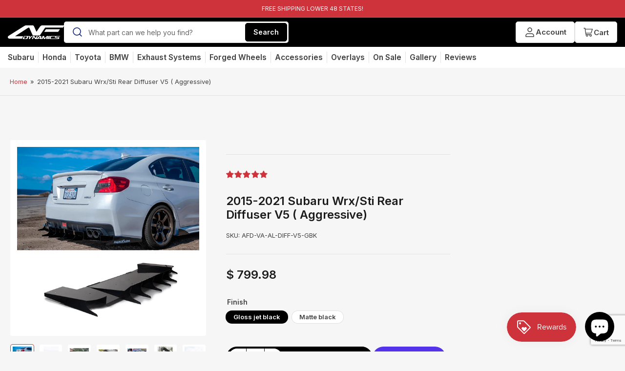

--- FILE ---
content_type: text/html; charset=utf-8
request_url: https://www.aeroflowdynamics.com/products/2015-2020-subaru-wrx-sti-rear-diffuser-v5-aggressive
body_size: 67694
content:
<!doctype html>
<html class="no-js" lang="en">
  <head><!-- ! Yoast SEO -->
    <meta charset="utf-8">

<!-- Full Google Tag Mannager begin -->    
<!-- Google Tag Manager -->
<script>(function(w,d,s,l,i){w[l]=w[l]||[];w[l].push({'gtm.start':
new Date().getTime(),event:'gtm.js'});var f=d.getElementsByTagName(s)[0],
j=d.createElement(s),dl=l!='dataLayer'?'&l='+l:'';j.async=true;j.src=
'https://www.googletagmanager.com/gtm.js?id='+i+dl;f.parentNode.insertBefore(j,f);
})(window,document,'script','dataLayer','GTM-P4V4XPR');</script>
<!-- End Google Tag Manager -->
  <meta name="google-site-verification" content="Nrgsc52EHhCvoGvIgxGowFhCo0z8EzrWjhzLw3GEy5Q" />
<!-- Event snippet for Begin checkout conversion page -->
<script>
  gtag('event', 'conversion', {
      'send_to': 'AW-805216633/HORQCJmYjcYDEPnC-v8C',
      'value': ,
      'currency': 'USD'
  });
</script>
<!-- End Full Google Tag Mannager begin -->        
    



    <meta name="viewport" content="width=device-width, initial-scale=1"><link rel="preconnect" href="//cdn.shopify.com" crossorigin>

    
      <link rel="preconnect" href="//fonts.shopifycdn.com" crossorigin>
    

    
    
      <link rel="preload" as="font" href="//www.aeroflowdynamics.com/cdn/fonts/inter/inter_n4.b2a3f24c19b4de56e8871f609e73ca7f6d2e2bb9.woff2" type="font/woff2" crossorigin>
    
    
      <link rel="preload" as="font" href="//www.aeroflowdynamics.com/cdn/fonts/inter/inter_n6.771af0474a71b3797eb38f3487d6fb79d43b6877.woff2" type="font/woff2" crossorigin>
    
    

    



<style data-shopify>
	@font-face {
  font-family: Inter;
  font-weight: 400;
  font-style: normal;
  font-display: swap;
  src: url("//www.aeroflowdynamics.com/cdn/fonts/inter/inter_n4.b2a3f24c19b4de56e8871f609e73ca7f6d2e2bb9.woff2") format("woff2"),
       url("//www.aeroflowdynamics.com/cdn/fonts/inter/inter_n4.af8052d517e0c9ffac7b814872cecc27ae1fa132.woff") format("woff");
}

	@font-face {
  font-family: Inter;
  font-weight: 700;
  font-style: normal;
  font-display: swap;
  src: url("//www.aeroflowdynamics.com/cdn/fonts/inter/inter_n7.02711e6b374660cfc7915d1afc1c204e633421e4.woff2") format("woff2"),
       url("//www.aeroflowdynamics.com/cdn/fonts/inter/inter_n7.6dab87426f6b8813070abd79972ceaf2f8d3b012.woff") format("woff");
}

	@font-face {
  font-family: Inter;
  font-weight: 400;
  font-style: italic;
  font-display: swap;
  src: url("//www.aeroflowdynamics.com/cdn/fonts/inter/inter_i4.feae1981dda792ab80d117249d9c7e0f1017e5b3.woff2") format("woff2"),
       url("//www.aeroflowdynamics.com/cdn/fonts/inter/inter_i4.62773b7113d5e5f02c71486623cf828884c85c6e.woff") format("woff");
}

	@font-face {
  font-family: Inter;
  font-weight: 700;
  font-style: italic;
  font-display: swap;
  src: url("//www.aeroflowdynamics.com/cdn/fonts/inter/inter_i7.b377bcd4cc0f160622a22d638ae7e2cd9b86ea4c.woff2") format("woff2"),
       url("//www.aeroflowdynamics.com/cdn/fonts/inter/inter_i7.7c69a6a34e3bb44fcf6f975857e13b9a9b25beb4.woff") format("woff");
}

	@font-face {
  font-family: Inter;
  font-weight: 600;
  font-style: normal;
  font-display: swap;
  src: url("//www.aeroflowdynamics.com/cdn/fonts/inter/inter_n6.771af0474a71b3797eb38f3487d6fb79d43b6877.woff2") format("woff2"),
       url("//www.aeroflowdynamics.com/cdn/fonts/inter/inter_n6.88c903d8f9e157d48b73b7777d0642925bcecde7.woff") format("woff");
}

	@font-face {
  font-family: Inter;
  font-weight: 700;
  font-style: normal;
  font-display: swap;
  src: url("//www.aeroflowdynamics.com/cdn/fonts/inter/inter_n7.02711e6b374660cfc7915d1afc1c204e633421e4.woff2") format("woff2"),
       url("//www.aeroflowdynamics.com/cdn/fonts/inter/inter_n7.6dab87426f6b8813070abd79972ceaf2f8d3b012.woff") format("woff");
}

	@font-face {
  font-family: Inter;
  font-weight: 600;
  font-style: italic;
  font-display: swap;
  src: url("//www.aeroflowdynamics.com/cdn/fonts/inter/inter_i6.3bbe0fe1c7ee4f282f9c2e296f3e4401a48cbe19.woff2") format("woff2"),
       url("//www.aeroflowdynamics.com/cdn/fonts/inter/inter_i6.8bea21f57a10d5416ddf685e2c91682ec237876d.woff") format("woff");
}

	@font-face {
  font-family: Inter;
  font-weight: 700;
  font-style: italic;
  font-display: swap;
  src: url("//www.aeroflowdynamics.com/cdn/fonts/inter/inter_i7.b377bcd4cc0f160622a22d638ae7e2cd9b86ea4c.woff2") format("woff2"),
       url("//www.aeroflowdynamics.com/cdn/fonts/inter/inter_i7.7c69a6a34e3bb44fcf6f975857e13b9a9b25beb4.woff") format("woff");
}

@font-face {
  font-family: Inter;
  font-weight: 600;
  font-style: normal;
  font-display: swap;
  src: url("//www.aeroflowdynamics.com/cdn/fonts/inter/inter_n6.771af0474a71b3797eb38f3487d6fb79d43b6877.woff2") format("woff2"),
       url("//www.aeroflowdynamics.com/cdn/fonts/inter/inter_n6.88c903d8f9e157d48b73b7777d0642925bcecde7.woff") format("woff");
}

:root {
		--page-width: 158rem;
		--spacing-base-1: 2rem;

		--grid-desktop-horizontal-spacing: 16px;
		--grid-desktop-vertical-spacing: 16px;
		--grid-mobile-horizontal-spacing: 10px;
		--grid-mobile-vertical-spacing: 10px;

		--border-radius-base: 5px;
		--buttons-radius: 30px;
		--inputs-radius: 5px;
		--inputs-border-width: 1px;
		--inputs-border-opacity: .2;

		--color-base-white: #fff;
		--color-product-review-star: #FFB800;
		--color-base-text: 64, 64, 64;
		--color-base-text-alt: 27, 27, 27;
		--color-base-border: 225, 225, 225;
		--color-base-background-1: 246, 246, 246;
		--color-base-background-2: 255, 255, 255;
		--color-base-accent-1: 206, 51, 60;
		--color-base-accent-1-text: 255, 255, 255;
		--color-base-accent-2: 27, 27, 27;
		--color-base-accent-2-text: 255, 255, 255;
		--color-base-accent-3: 42, 49, 81;
		--color-base-accent-3-text: 255, 255, 255;
		--color-button-disabled: #e1e1e1;
		--color-card-border: 246, 246, 246;

		
		--color-buttons-primary-background: 0, 0, 0;
		
		
		--color-buttons-primary-text: 255, 255, 255;
		
		
		--color-buttons-secondary-background: 27, 27, 27;
		
		
		--color-buttons-secondary-text: 255, 255, 255;
		

		--color-sale: rgba(206, 51, 60, 1.0);
		--color-sale-background: #f1c3c6;
		--color-error: rgba(188, 34, 34, 1.0);
		--color-error-background: #fcecec;
		--color-success: rgba(26, 127, 36, 1.0);
		--color-success-background: #eefcef;
		--color-warning: rgba(189, 107, 27, 1.0);
		--color-warning-background: #f8e1cb;
		--color-preorder: rgba(11, 108, 255, 1.0);
		--color-preorder-background: #d2e4ff;
		--color-price: 27, 27, 27, 1.0;
		--color-price-discounted: 64, 64, 64, 1.0;

		--font-body-family: Inter, sans-serif;
		--font-body-style: normal;
		--font-body-weight: 400;
		--font-bolder-weight: 600;

		--font-heading-family: Inter, sans-serif;
		--font-heading-style: normal;
		--font-heading-weight: 600;

		--font-body-scale: 1.0;
		--font-heading-scale: 1.0;
		--font-product-price-scale: 1.0;
		--font-product-price-grid-scale: 1.0;

		--font-buttons-family: Inter,sans-serif;
	}
</style>


    <link href="//www.aeroflowdynamics.com/cdn/shop/t/55/assets/base.css?v=91207571470762010161711591672" rel="stylesheet" type="text/css" media="all" />
    <link href="//www.aeroflowdynamics.com/cdn/shop/t/55/assets/aeroflow.css?v=14926921288724204441711591158" rel="stylesheet" type="text/css" media="all" />

    <script src="//www.aeroflowdynamics.com/cdn/shop/t/55/assets/pubsub.js?v=87906591514992538941708380340" defer="defer"></script>
    <script src="//www.aeroflowdynamics.com/cdn/shop/t/55/assets/scripts.js?v=61889019556330629501710281362" defer="defer"></script>

    
      <link rel="icon" type="image/png" href="//www.aeroflowdynamics.com/cdn/shop/files/Untitled_design_-_2023-06-19T120459.976.png?crop=center&height=32&v=1687201512&width=32">
    

    <script>window.performance && window.performance.mark && window.performance.mark('shopify.content_for_header.start');</script><meta name="google-site-verification" content="KqL_Ag1OYXcjith2mUtxDWBgblqro61uib-yGB45CWA">
<meta id="shopify-digital-wallet" name="shopify-digital-wallet" content="/8726382/digital_wallets/dialog">
<meta name="shopify-checkout-api-token" content="4b9c6b22c28767729ccad1dc2138607f">
<meta id="in-context-paypal-metadata" data-shop-id="8726382" data-venmo-supported="false" data-environment="production" data-locale="en_US" data-paypal-v4="true" data-currency="USD">
<link rel="alternate" hreflang="x-default" href="https://www.aeroflowdynamics.com/products/2015-2020-subaru-wrx-sti-rear-diffuser-v5-aggressive">
<link rel="alternate" hreflang="en-US" href="https://www.aeroflowdynamics.com/products/2015-2020-subaru-wrx-sti-rear-diffuser-v5-aggressive">
<link rel="alternate" hreflang="ja-US" href="https://www.aeroflowdynamics.com/ja/products/2015-2020-subaru-wrx-sti-rear-diffuser-v5-aggressive">
<link rel="alternate" type="application/json+oembed" href="https://www.aeroflowdynamics.com/products/2015-2020-subaru-wrx-sti-rear-diffuser-v5-aggressive.oembed">
<script async="async" src="/checkouts/internal/preloads.js?locale=en-US"></script>
<link rel="preconnect" href="https://shop.app" crossorigin="anonymous">
<script async="async" src="https://shop.app/checkouts/internal/preloads.js?locale=en-US&shop_id=8726382" crossorigin="anonymous"></script>
<script id="apple-pay-shop-capabilities" type="application/json">{"shopId":8726382,"countryCode":"US","currencyCode":"USD","merchantCapabilities":["supports3DS"],"merchantId":"gid:\/\/shopify\/Shop\/8726382","merchantName":"AeroflowDynamics","requiredBillingContactFields":["postalAddress","email","phone"],"requiredShippingContactFields":["postalAddress","email","phone"],"shippingType":"shipping","supportedNetworks":["visa","masterCard","amex","discover","elo","jcb"],"total":{"type":"pending","label":"AeroflowDynamics","amount":"1.00"},"shopifyPaymentsEnabled":true,"supportsSubscriptions":true}</script>
<script id="shopify-features" type="application/json">{"accessToken":"4b9c6b22c28767729ccad1dc2138607f","betas":["rich-media-storefront-analytics"],"domain":"www.aeroflowdynamics.com","predictiveSearch":true,"shopId":8726382,"locale":"en"}</script>
<script>var Shopify = Shopify || {};
Shopify.shop = "aeroflowdynamics.myshopify.com";
Shopify.locale = "en";
Shopify.currency = {"active":"USD","rate":"1.0"};
Shopify.country = "US";
Shopify.theme = {"name":"dfs-aeroflow-theme-2024","id":140031492312,"schema_name":"Maranello","schema_version":"1.4.0","theme_store_id":null,"role":"main"};
Shopify.theme.handle = "null";
Shopify.theme.style = {"id":null,"handle":null};
Shopify.cdnHost = "www.aeroflowdynamics.com/cdn";
Shopify.routes = Shopify.routes || {};
Shopify.routes.root = "/";</script>
<script type="module">!function(o){(o.Shopify=o.Shopify||{}).modules=!0}(window);</script>
<script>!function(o){function n(){var o=[];function n(){o.push(Array.prototype.slice.apply(arguments))}return n.q=o,n}var t=o.Shopify=o.Shopify||{};t.loadFeatures=n(),t.autoloadFeatures=n()}(window);</script>
<script>
  window.ShopifyPay = window.ShopifyPay || {};
  window.ShopifyPay.apiHost = "shop.app\/pay";
  window.ShopifyPay.redirectState = null;
</script>
<script id="shop-js-analytics" type="application/json">{"pageType":"product"}</script>
<script defer="defer" async type="module" src="//www.aeroflowdynamics.com/cdn/shopifycloud/shop-js/modules/v2/client.init-shop-cart-sync_BN7fPSNr.en.esm.js"></script>
<script defer="defer" async type="module" src="//www.aeroflowdynamics.com/cdn/shopifycloud/shop-js/modules/v2/chunk.common_Cbph3Kss.esm.js"></script>
<script defer="defer" async type="module" src="//www.aeroflowdynamics.com/cdn/shopifycloud/shop-js/modules/v2/chunk.modal_DKumMAJ1.esm.js"></script>
<script type="module">
  await import("//www.aeroflowdynamics.com/cdn/shopifycloud/shop-js/modules/v2/client.init-shop-cart-sync_BN7fPSNr.en.esm.js");
await import("//www.aeroflowdynamics.com/cdn/shopifycloud/shop-js/modules/v2/chunk.common_Cbph3Kss.esm.js");
await import("//www.aeroflowdynamics.com/cdn/shopifycloud/shop-js/modules/v2/chunk.modal_DKumMAJ1.esm.js");

  window.Shopify.SignInWithShop?.initShopCartSync?.({"fedCMEnabled":true,"windoidEnabled":true});

</script>
<script defer="defer" async type="module" src="//www.aeroflowdynamics.com/cdn/shopifycloud/shop-js/modules/v2/client.payment-terms_BxzfvcZJ.en.esm.js"></script>
<script defer="defer" async type="module" src="//www.aeroflowdynamics.com/cdn/shopifycloud/shop-js/modules/v2/chunk.common_Cbph3Kss.esm.js"></script>
<script defer="defer" async type="module" src="//www.aeroflowdynamics.com/cdn/shopifycloud/shop-js/modules/v2/chunk.modal_DKumMAJ1.esm.js"></script>
<script type="module">
  await import("//www.aeroflowdynamics.com/cdn/shopifycloud/shop-js/modules/v2/client.payment-terms_BxzfvcZJ.en.esm.js");
await import("//www.aeroflowdynamics.com/cdn/shopifycloud/shop-js/modules/v2/chunk.common_Cbph3Kss.esm.js");
await import("//www.aeroflowdynamics.com/cdn/shopifycloud/shop-js/modules/v2/chunk.modal_DKumMAJ1.esm.js");

  
</script>
<script>
  window.Shopify = window.Shopify || {};
  if (!window.Shopify.featureAssets) window.Shopify.featureAssets = {};
  window.Shopify.featureAssets['shop-js'] = {"shop-cart-sync":["modules/v2/client.shop-cart-sync_CJVUk8Jm.en.esm.js","modules/v2/chunk.common_Cbph3Kss.esm.js","modules/v2/chunk.modal_DKumMAJ1.esm.js"],"init-fed-cm":["modules/v2/client.init-fed-cm_7Fvt41F4.en.esm.js","modules/v2/chunk.common_Cbph3Kss.esm.js","modules/v2/chunk.modal_DKumMAJ1.esm.js"],"init-shop-email-lookup-coordinator":["modules/v2/client.init-shop-email-lookup-coordinator_Cc088_bR.en.esm.js","modules/v2/chunk.common_Cbph3Kss.esm.js","modules/v2/chunk.modal_DKumMAJ1.esm.js"],"init-windoid":["modules/v2/client.init-windoid_hPopwJRj.en.esm.js","modules/v2/chunk.common_Cbph3Kss.esm.js","modules/v2/chunk.modal_DKumMAJ1.esm.js"],"shop-button":["modules/v2/client.shop-button_B0jaPSNF.en.esm.js","modules/v2/chunk.common_Cbph3Kss.esm.js","modules/v2/chunk.modal_DKumMAJ1.esm.js"],"shop-cash-offers":["modules/v2/client.shop-cash-offers_DPIskqss.en.esm.js","modules/v2/chunk.common_Cbph3Kss.esm.js","modules/v2/chunk.modal_DKumMAJ1.esm.js"],"shop-toast-manager":["modules/v2/client.shop-toast-manager_CK7RT69O.en.esm.js","modules/v2/chunk.common_Cbph3Kss.esm.js","modules/v2/chunk.modal_DKumMAJ1.esm.js"],"init-shop-cart-sync":["modules/v2/client.init-shop-cart-sync_BN7fPSNr.en.esm.js","modules/v2/chunk.common_Cbph3Kss.esm.js","modules/v2/chunk.modal_DKumMAJ1.esm.js"],"init-customer-accounts-sign-up":["modules/v2/client.init-customer-accounts-sign-up_CfPf4CXf.en.esm.js","modules/v2/client.shop-login-button_DeIztwXF.en.esm.js","modules/v2/chunk.common_Cbph3Kss.esm.js","modules/v2/chunk.modal_DKumMAJ1.esm.js"],"pay-button":["modules/v2/client.pay-button_CgIwFSYN.en.esm.js","modules/v2/chunk.common_Cbph3Kss.esm.js","modules/v2/chunk.modal_DKumMAJ1.esm.js"],"init-customer-accounts":["modules/v2/client.init-customer-accounts_DQ3x16JI.en.esm.js","modules/v2/client.shop-login-button_DeIztwXF.en.esm.js","modules/v2/chunk.common_Cbph3Kss.esm.js","modules/v2/chunk.modal_DKumMAJ1.esm.js"],"avatar":["modules/v2/client.avatar_BTnouDA3.en.esm.js"],"init-shop-for-new-customer-accounts":["modules/v2/client.init-shop-for-new-customer-accounts_CsZy_esa.en.esm.js","modules/v2/client.shop-login-button_DeIztwXF.en.esm.js","modules/v2/chunk.common_Cbph3Kss.esm.js","modules/v2/chunk.modal_DKumMAJ1.esm.js"],"shop-follow-button":["modules/v2/client.shop-follow-button_BRMJjgGd.en.esm.js","modules/v2/chunk.common_Cbph3Kss.esm.js","modules/v2/chunk.modal_DKumMAJ1.esm.js"],"checkout-modal":["modules/v2/client.checkout-modal_B9Drz_yf.en.esm.js","modules/v2/chunk.common_Cbph3Kss.esm.js","modules/v2/chunk.modal_DKumMAJ1.esm.js"],"shop-login-button":["modules/v2/client.shop-login-button_DeIztwXF.en.esm.js","modules/v2/chunk.common_Cbph3Kss.esm.js","modules/v2/chunk.modal_DKumMAJ1.esm.js"],"lead-capture":["modules/v2/client.lead-capture_DXYzFM3R.en.esm.js","modules/v2/chunk.common_Cbph3Kss.esm.js","modules/v2/chunk.modal_DKumMAJ1.esm.js"],"shop-login":["modules/v2/client.shop-login_CA5pJqmO.en.esm.js","modules/v2/chunk.common_Cbph3Kss.esm.js","modules/v2/chunk.modal_DKumMAJ1.esm.js"],"payment-terms":["modules/v2/client.payment-terms_BxzfvcZJ.en.esm.js","modules/v2/chunk.common_Cbph3Kss.esm.js","modules/v2/chunk.modal_DKumMAJ1.esm.js"]};
</script>
<script>(function() {
  var isLoaded = false;
  function asyncLoad() {
    if (isLoaded) return;
    isLoaded = true;
    var urls = ["https:\/\/cdn-stamped-io.azureedge.net\/files\/shopify.v2.min.js?shop=aeroflowdynamics.myshopify.com","https:\/\/chimpstatic.com\/mcjs-connected\/js\/users\/ef5d80314dc4a4d6ab459292a\/65dae711364cbd6797d8b220a.js?shop=aeroflowdynamics.myshopify.com","https:\/\/shopify.covet.pics\/covet-pics-widget-inject.js?shop=aeroflowdynamics.myshopify.com","\/\/shopify.privy.com\/widget.js?shop=aeroflowdynamics.myshopify.com","https:\/\/cdn1.stamped.io\/files\/widget.min.js?shop=aeroflowdynamics.myshopify.com","https:\/\/seo.apps.avada.io\/avada-seo-installed.js?shop=aeroflowdynamics.myshopify.com","https:\/\/cdn.fera.ai\/js\/fera.placeholder.js?shop=aeroflowdynamics.myshopify.com","\/\/cdn.shopify.com\/s\/files\/1\/0875\/2064\/files\/easyslider-1.0.0.js?shop=aeroflowdynamics.myshopify.com","https:\/\/reconvert-cdn.com\/assets\/js\/store_reconvert_node.js?v=2\u0026scid=ZDQzZDk2ZDE0NGQ4ZGMwYmQyYTg4MThkM2FiYjY0NTYuYWY4NGVlOTlmNWZmNGJlYWQ1ZDNmNTY5YTM3NTExMTg=\u0026shop=aeroflowdynamics.myshopify.com","\/\/cdn.shopify.com\/proxy\/16a49f13c0bf3d6925516b6fcd178c470d38880602bc37e5dae7e895b52fadd3\/bingshoppingtool-t2app-prod.trafficmanager.net\/api\/ShopifyMT\/v1\/uet\/tracking_script?shop=aeroflowdynamics.myshopify.com\u0026sp-cache-control=cHVibGljLCBtYXgtYWdlPTkwMA","https:\/\/shopify-widget.route.com\/shopify.widget.js?shop=aeroflowdynamics.myshopify.com"];
    for (var i = 0; i < urls.length; i++) {
      var s = document.createElement('script');
      s.type = 'text/javascript';
      s.async = true;
      s.src = urls[i];
      var x = document.getElementsByTagName('script')[0];
      x.parentNode.insertBefore(s, x);
    }
  };
  if(window.attachEvent) {
    window.attachEvent('onload', asyncLoad);
  } else {
    window.addEventListener('load', asyncLoad, false);
  }
})();</script>
<script id="__st">var __st={"a":8726382,"offset":-28800,"reqid":"a4786a07-1bcf-427a-8967-3ea85dc197a6-1769743314","pageurl":"www.aeroflowdynamics.com\/products\/2015-2020-subaru-wrx-sti-rear-diffuser-v5-aggressive","u":"c2913a64a358","p":"product","rtyp":"product","rid":1905723768905};</script>
<script>window.ShopifyPaypalV4VisibilityTracking = true;</script>
<script id="captcha-bootstrap">!function(){'use strict';const t='contact',e='account',n='new_comment',o=[[t,t],['blogs',n],['comments',n],[t,'customer']],c=[[e,'customer_login'],[e,'guest_login'],[e,'recover_customer_password'],[e,'create_customer']],r=t=>t.map((([t,e])=>`form[action*='/${t}']:not([data-nocaptcha='true']) input[name='form_type'][value='${e}']`)).join(','),a=t=>()=>t?[...document.querySelectorAll(t)].map((t=>t.form)):[];function s(){const t=[...o],e=r(t);return a(e)}const i='password',u='form_key',d=['recaptcha-v3-token','g-recaptcha-response','h-captcha-response',i],f=()=>{try{return window.sessionStorage}catch{return}},m='__shopify_v',_=t=>t.elements[u];function p(t,e,n=!1){try{const o=window.sessionStorage,c=JSON.parse(o.getItem(e)),{data:r}=function(t){const{data:e,action:n}=t;return t[m]||n?{data:e,action:n}:{data:t,action:n}}(c);for(const[e,n]of Object.entries(r))t.elements[e]&&(t.elements[e].value=n);n&&o.removeItem(e)}catch(o){console.error('form repopulation failed',{error:o})}}const l='form_type',E='cptcha';function T(t){t.dataset[E]=!0}const w=window,h=w.document,L='Shopify',v='ce_forms',y='captcha';let A=!1;((t,e)=>{const n=(g='f06e6c50-85a8-45c8-87d0-21a2b65856fe',I='https://cdn.shopify.com/shopifycloud/storefront-forms-hcaptcha/ce_storefront_forms_captcha_hcaptcha.v1.5.2.iife.js',D={infoText:'Protected by hCaptcha',privacyText:'Privacy',termsText:'Terms'},(t,e,n)=>{const o=w[L][v],c=o.bindForm;if(c)return c(t,g,e,D).then(n);var r;o.q.push([[t,g,e,D],n]),r=I,A||(h.body.append(Object.assign(h.createElement('script'),{id:'captcha-provider',async:!0,src:r})),A=!0)});var g,I,D;w[L]=w[L]||{},w[L][v]=w[L][v]||{},w[L][v].q=[],w[L][y]=w[L][y]||{},w[L][y].protect=function(t,e){n(t,void 0,e),T(t)},Object.freeze(w[L][y]),function(t,e,n,w,h,L){const[v,y,A,g]=function(t,e,n){const i=e?o:[],u=t?c:[],d=[...i,...u],f=r(d),m=r(i),_=r(d.filter((([t,e])=>n.includes(e))));return[a(f),a(m),a(_),s()]}(w,h,L),I=t=>{const e=t.target;return e instanceof HTMLFormElement?e:e&&e.form},D=t=>v().includes(t);t.addEventListener('submit',(t=>{const e=I(t);if(!e)return;const n=D(e)&&!e.dataset.hcaptchaBound&&!e.dataset.recaptchaBound,o=_(e),c=g().includes(e)&&(!o||!o.value);(n||c)&&t.preventDefault(),c&&!n&&(function(t){try{if(!f())return;!function(t){const e=f();if(!e)return;const n=_(t);if(!n)return;const o=n.value;o&&e.removeItem(o)}(t);const e=Array.from(Array(32),(()=>Math.random().toString(36)[2])).join('');!function(t,e){_(t)||t.append(Object.assign(document.createElement('input'),{type:'hidden',name:u})),t.elements[u].value=e}(t,e),function(t,e){const n=f();if(!n)return;const o=[...t.querySelectorAll(`input[type='${i}']`)].map((({name:t})=>t)),c=[...d,...o],r={};for(const[a,s]of new FormData(t).entries())c.includes(a)||(r[a]=s);n.setItem(e,JSON.stringify({[m]:1,action:t.action,data:r}))}(t,e)}catch(e){console.error('failed to persist form',e)}}(e),e.submit())}));const S=(t,e)=>{t&&!t.dataset[E]&&(n(t,e.some((e=>e===t))),T(t))};for(const o of['focusin','change'])t.addEventListener(o,(t=>{const e=I(t);D(e)&&S(e,y())}));const B=e.get('form_key'),M=e.get(l),P=B&&M;t.addEventListener('DOMContentLoaded',(()=>{const t=y();if(P)for(const e of t)e.elements[l].value===M&&p(e,B);[...new Set([...A(),...v().filter((t=>'true'===t.dataset.shopifyCaptcha))])].forEach((e=>S(e,t)))}))}(h,new URLSearchParams(w.location.search),n,t,e,['guest_login'])})(!0,!0)}();</script>
<script integrity="sha256-4kQ18oKyAcykRKYeNunJcIwy7WH5gtpwJnB7kiuLZ1E=" data-source-attribution="shopify.loadfeatures" defer="defer" src="//www.aeroflowdynamics.com/cdn/shopifycloud/storefront/assets/storefront/load_feature-a0a9edcb.js" crossorigin="anonymous"></script>
<script crossorigin="anonymous" defer="defer" src="//www.aeroflowdynamics.com/cdn/shopifycloud/storefront/assets/shopify_pay/storefront-65b4c6d7.js?v=20250812"></script>
<script data-source-attribution="shopify.dynamic_checkout.dynamic.init">var Shopify=Shopify||{};Shopify.PaymentButton=Shopify.PaymentButton||{isStorefrontPortableWallets:!0,init:function(){window.Shopify.PaymentButton.init=function(){};var t=document.createElement("script");t.src="https://www.aeroflowdynamics.com/cdn/shopifycloud/portable-wallets/latest/portable-wallets.en.js",t.type="module",document.head.appendChild(t)}};
</script>
<script data-source-attribution="shopify.dynamic_checkout.buyer_consent">
  function portableWalletsHideBuyerConsent(e){var t=document.getElementById("shopify-buyer-consent"),n=document.getElementById("shopify-subscription-policy-button");t&&n&&(t.classList.add("hidden"),t.setAttribute("aria-hidden","true"),n.removeEventListener("click",e))}function portableWalletsShowBuyerConsent(e){var t=document.getElementById("shopify-buyer-consent"),n=document.getElementById("shopify-subscription-policy-button");t&&n&&(t.classList.remove("hidden"),t.removeAttribute("aria-hidden"),n.addEventListener("click",e))}window.Shopify?.PaymentButton&&(window.Shopify.PaymentButton.hideBuyerConsent=portableWalletsHideBuyerConsent,window.Shopify.PaymentButton.showBuyerConsent=portableWalletsShowBuyerConsent);
</script>
<script>
  function portableWalletsCleanup(e){e&&e.src&&console.error("Failed to load portable wallets script "+e.src);var t=document.querySelectorAll("shopify-accelerated-checkout .shopify-payment-button__skeleton, shopify-accelerated-checkout-cart .wallet-cart-button__skeleton"),e=document.getElementById("shopify-buyer-consent");for(let e=0;e<t.length;e++)t[e].remove();e&&e.remove()}function portableWalletsNotLoadedAsModule(e){e instanceof ErrorEvent&&"string"==typeof e.message&&e.message.includes("import.meta")&&"string"==typeof e.filename&&e.filename.includes("portable-wallets")&&(window.removeEventListener("error",portableWalletsNotLoadedAsModule),window.Shopify.PaymentButton.failedToLoad=e,"loading"===document.readyState?document.addEventListener("DOMContentLoaded",window.Shopify.PaymentButton.init):window.Shopify.PaymentButton.init())}window.addEventListener("error",portableWalletsNotLoadedAsModule);
</script>

<script type="module" src="https://www.aeroflowdynamics.com/cdn/shopifycloud/portable-wallets/latest/portable-wallets.en.js" onError="portableWalletsCleanup(this)" crossorigin="anonymous"></script>
<script nomodule>
  document.addEventListener("DOMContentLoaded", portableWalletsCleanup);
</script>

<link id="shopify-accelerated-checkout-styles" rel="stylesheet" media="screen" href="https://www.aeroflowdynamics.com/cdn/shopifycloud/portable-wallets/latest/accelerated-checkout-backwards-compat.css" crossorigin="anonymous">
<style id="shopify-accelerated-checkout-cart">
        #shopify-buyer-consent {
  margin-top: 1em;
  display: inline-block;
  width: 100%;
}

#shopify-buyer-consent.hidden {
  display: none;
}

#shopify-subscription-policy-button {
  background: none;
  border: none;
  padding: 0;
  text-decoration: underline;
  font-size: inherit;
  cursor: pointer;
}

#shopify-subscription-policy-button::before {
  box-shadow: none;
}

      </style>

<script>window.performance && window.performance.mark && window.performance.mark('shopify.content_for_header.end');</script>

    <script>
      document.documentElement.className = document.documentElement.className.replace('no-js', 'js');
      if (Shopify.designMode) {
        document.documentElement.classList.add('shopify-design-mode');
      }
    </script>
    <script type="text/javascript" async="" src="https://static.klaviyo.com/onsite/js/Rxpfb6/klaviyo.js"></script>
      <script type="text/javascript"> 
      //Initialize the Klaviyo object on page load
      !function(){if(!window.klaviyo){window._klOnsite=window._klOnsite||[];try{window.klaviyo=new Proxy({},{get:function(n,i){return"push"===i?function(){var n;(n=window._klOnsite).push.apply(n,arguments)}:function(){for(var n=arguments.length,o=new Array(n),w=0;w<n;w++)o[w]=arguments[w];var t="function"==typeof o[o.length-1]?o.pop():void 0,e=new Promise((function(n){window._klOnsite.push([i].concat(o,[function(i){t&&t(i),n(i)}]))}));return e}}})}catch(n){window.klaviyo=window.klaviyo||[],window.klaviyo.push=function(){var n;(n=window._klOnsite).push.apply(n,arguments)}}}}(); </script>
      <script type="text/javascript">
      //Customer accounts
      var klaviyo = window.klaviyo || [];
      if ("") {klaviyo.identify({"$email" : ""})};
    </script>
    
     
      
      
       
  <!-- BEGIN app block: shopify://apps/judge-me-reviews/blocks/judgeme_core/61ccd3b1-a9f2-4160-9fe9-4fec8413e5d8 --><!-- Start of Judge.me Core -->






<link rel="dns-prefetch" href="https://cdnwidget.judge.me">
<link rel="dns-prefetch" href="https://cdn.judge.me">
<link rel="dns-prefetch" href="https://cdn1.judge.me">
<link rel="dns-prefetch" href="https://api.judge.me">

<script data-cfasync='false' class='jdgm-settings-script'>window.jdgmSettings={"pagination":5,"disable_web_reviews":true,"badge_no_review_text":"No reviews","badge_n_reviews_text":"{{ n }} review/reviews","hide_badge_preview_if_no_reviews":true,"badge_hide_text":true,"enforce_center_preview_badge":false,"widget_title":"Customer Reviews","widget_open_form_text":"Write a review","widget_close_form_text":"Cancel review","widget_refresh_page_text":"Refresh page","widget_summary_text":"Based on {{ number_of_reviews }} review/reviews","widget_no_review_text":"Be the first to write a review","widget_name_field_text":"Display name","widget_verified_name_field_text":"Verified Name (public)","widget_name_placeholder_text":"Display name","widget_required_field_error_text":"This field is required.","widget_email_field_text":"Email address","widget_verified_email_field_text":"Verified Email (private, can not be edited)","widget_email_placeholder_text":"Your email address","widget_email_field_error_text":"Please enter a valid email address.","widget_rating_field_text":"Rating","widget_review_title_field_text":"Review Title","widget_review_title_placeholder_text":"Give your review a title","widget_review_body_field_text":"Review content","widget_review_body_placeholder_text":"Start writing here...","widget_pictures_field_text":"Picture/Video (optional)","widget_submit_review_text":"Submit Review","widget_submit_verified_review_text":"Submit Verified Review","widget_submit_success_msg_with_auto_publish":"Thank you! Please refresh the page in a few moments to see your review. You can remove or edit your review by logging into \u003ca href='https://judge.me/login' target='_blank' rel='nofollow noopener'\u003eJudge.me\u003c/a\u003e","widget_submit_success_msg_no_auto_publish":"Thank you! Your review will be published as soon as it is approved by the shop admin. You can remove or edit your review by logging into \u003ca href='https://judge.me/login' target='_blank' rel='nofollow noopener'\u003eJudge.me\u003c/a\u003e","widget_show_default_reviews_out_of_total_text":"Showing {{ n_reviews_shown }} out of {{ n_reviews }} reviews.","widget_show_all_link_text":"Show all","widget_show_less_link_text":"Show less","widget_author_said_text":"{{ reviewer_name }} said:","widget_days_text":"{{ n }} days ago","widget_weeks_text":"{{ n }} week/weeks ago","widget_months_text":"{{ n }} month/months ago","widget_years_text":"{{ n }} year/years ago","widget_yesterday_text":"Yesterday","widget_today_text":"Today","widget_replied_text":"\u003e\u003e {{ shop_name }} replied:","widget_read_more_text":"Read more","widget_reviewer_name_as_initial":"","widget_rating_filter_color":"#fbcd0a","widget_rating_filter_see_all_text":"See all reviews","widget_sorting_most_recent_text":"Most Recent","widget_sorting_highest_rating_text":"Highest Rating","widget_sorting_lowest_rating_text":"Lowest Rating","widget_sorting_with_pictures_text":"Only Pictures","widget_sorting_most_helpful_text":"Most Helpful","widget_open_question_form_text":"Ask a question","widget_reviews_subtab_text":"Reviews","widget_questions_subtab_text":"Questions","widget_question_label_text":"Question","widget_answer_label_text":"Answer","widget_question_placeholder_text":"Write your question here","widget_submit_question_text":"Submit Question","widget_question_submit_success_text":"Thank you for your question! We will notify you once it gets answered.","verified_badge_text":"Verified","verified_badge_bg_color":"","verified_badge_text_color":"","verified_badge_placement":"left-of-reviewer-name","widget_review_max_height":"","widget_hide_border":false,"widget_social_share":false,"widget_thumb":false,"widget_review_location_show":true,"widget_location_format":"","all_reviews_include_out_of_store_products":true,"all_reviews_out_of_store_text":"(out of store)","all_reviews_pagination":100,"all_reviews_product_name_prefix_text":"about","enable_review_pictures":true,"enable_question_anwser":false,"widget_theme":"align","review_date_format":"mm/dd/yyyy","default_sort_method":"most-recent","widget_product_reviews_subtab_text":"Product Reviews","widget_shop_reviews_subtab_text":"Shop Reviews","widget_other_products_reviews_text":"Reviews for other products","widget_store_reviews_subtab_text":"Store reviews","widget_no_store_reviews_text":"This store hasn't received any reviews yet","widget_web_restriction_product_reviews_text":"This product hasn't received any reviews yet","widget_no_items_text":"No items found","widget_show_more_text":"Show more","widget_write_a_store_review_text":"Write a Store Review","widget_other_languages_heading":"Reviews in Other Languages","widget_translate_review_text":"Translate review to {{ language }}","widget_translating_review_text":"Translating...","widget_show_original_translation_text":"Show original ({{ language }})","widget_translate_review_failed_text":"Review couldn't be translated.","widget_translate_review_retry_text":"Retry","widget_translate_review_try_again_later_text":"Try again later","show_product_url_for_grouped_product":false,"widget_sorting_pictures_first_text":"Pictures First","show_pictures_on_all_rev_page_mobile":true,"show_pictures_on_all_rev_page_desktop":true,"floating_tab_hide_mobile_install_preference":false,"floating_tab_button_name":"★ Reviews","floating_tab_title":"Let customers speak for us","floating_tab_button_color":"","floating_tab_button_background_color":"","floating_tab_url":"","floating_tab_url_enabled":false,"floating_tab_tab_style":"text","all_reviews_text_badge_text":"Customers rate us {{ shop.metafields.judgeme.all_reviews_rating | round: 1 }}/5 based on {{ shop.metafields.judgeme.all_reviews_count }} reviews.","all_reviews_text_badge_text_branded_style":"{{ shop.metafields.judgeme.all_reviews_rating | round: 1 }} out of 5 stars based on {{ shop.metafields.judgeme.all_reviews_count }} reviews","is_all_reviews_text_badge_a_link":false,"show_stars_for_all_reviews_text_badge":false,"all_reviews_text_badge_url":"","all_reviews_text_style":"branded","all_reviews_text_color_style":"judgeme_brand_color","all_reviews_text_color":"#108474","all_reviews_text_show_jm_brand":true,"featured_carousel_show_header":true,"featured_carousel_title":"Thousands of Happy Customers","testimonials_carousel_title":"Customers are saying","videos_carousel_title":"Real customer stories","cards_carousel_title":"Customers are saying","featured_carousel_count_text":"from {{ n }} reviews","featured_carousel_add_link_to_all_reviews_page":false,"featured_carousel_url":"","featured_carousel_show_images":true,"featured_carousel_autoslide_interval":3,"featured_carousel_arrows_on_the_sides":true,"featured_carousel_height":250,"featured_carousel_width":100,"featured_carousel_image_size":0,"featured_carousel_image_height":250,"featured_carousel_arrow_color":"#AEAEAE","verified_count_badge_style":"branded","verified_count_badge_orientation":"horizontal","verified_count_badge_color_style":"judgeme_brand_color","verified_count_badge_color":"#108474","is_verified_count_badge_a_link":false,"verified_count_badge_url":"","verified_count_badge_show_jm_brand":true,"widget_rating_preset_default":5,"widget_first_sub_tab":"product-reviews","widget_show_histogram":true,"widget_histogram_use_custom_color":false,"widget_pagination_use_custom_color":false,"widget_star_use_custom_color":false,"widget_verified_badge_use_custom_color":false,"widget_write_review_use_custom_color":false,"picture_reminder_submit_button":"Upload Pictures","enable_review_videos":true,"mute_video_by_default":true,"widget_sorting_videos_first_text":"Videos First","widget_review_pending_text":"Pending","featured_carousel_items_for_large_screen":3,"social_share_options_order":"Facebook,Twitter","remove_microdata_snippet":true,"disable_json_ld":false,"enable_json_ld_products":false,"preview_badge_show_question_text":false,"preview_badge_no_question_text":"No questions","preview_badge_n_question_text":"{{ number_of_questions }} question/questions","qa_badge_show_icon":false,"qa_badge_position":"same-row","remove_judgeme_branding":false,"widget_add_search_bar":false,"widget_search_bar_placeholder":"Search","widget_sorting_verified_only_text":"Verified only","featured_carousel_theme":"gallery","featured_carousel_show_rating":true,"featured_carousel_show_title":true,"featured_carousel_show_body":true,"featured_carousel_show_date":false,"featured_carousel_show_reviewer":true,"featured_carousel_show_product":true,"featured_carousel_header_background_color":"#108474","featured_carousel_header_text_color":"#ffffff","featured_carousel_name_product_separator":"reviewed","featured_carousel_full_star_background":"#108474","featured_carousel_empty_star_background":"#dadada","featured_carousel_vertical_theme_background":"#f9fafb","featured_carousel_verified_badge_enable":true,"featured_carousel_verified_badge_color":"#108474","featured_carousel_border_style":"round","featured_carousel_review_line_length_limit":5,"featured_carousel_more_reviews_button_text":"Read more reviews","featured_carousel_view_product_button_text":"View product","all_reviews_page_load_reviews_on":"button_click","all_reviews_page_load_more_text":"Show More","disable_fb_tab_reviews":false,"enable_ajax_cdn_cache":false,"widget_advanced_speed_features":5,"widget_public_name_text":"displayed publicly like","default_reviewer_name":"John Smith","default_reviewer_name_has_non_latin":true,"widget_reviewer_anonymous":"Anonymous","medals_widget_title":"Judge.me Review Medals","medals_widget_background_color":"#f9fafb","medals_widget_position":"footer_all_pages","medals_widget_border_color":"#f9fafb","medals_widget_verified_text_position":"left","medals_widget_use_monochromatic_version":false,"medals_widget_elements_color":"#108474","show_reviewer_avatar":true,"widget_invalid_yt_video_url_error_text":"Not a YouTube video URL","widget_max_length_field_error_text":"Please enter no more than {0} characters.","widget_show_country_flag":false,"widget_show_collected_via_shop_app":true,"widget_verified_by_shop_badge_style":"light","widget_verified_by_shop_text":"Verified by Shop","widget_show_photo_gallery":false,"widget_load_with_code_splitting":true,"widget_ugc_install_preference":false,"widget_ugc_title":"Made by us, Shared by you","widget_ugc_subtitle":"Tag us to see your picture featured in our page","widget_ugc_arrows_color":"#ffffff","widget_ugc_primary_button_text":"Buy Now","widget_ugc_primary_button_background_color":"#108474","widget_ugc_primary_button_text_color":"#ffffff","widget_ugc_primary_button_border_width":"0","widget_ugc_primary_button_border_style":"none","widget_ugc_primary_button_border_color":"#108474","widget_ugc_primary_button_border_radius":"25","widget_ugc_secondary_button_text":"Load More","widget_ugc_secondary_button_background_color":"#ffffff","widget_ugc_secondary_button_text_color":"#108474","widget_ugc_secondary_button_border_width":"2","widget_ugc_secondary_button_border_style":"solid","widget_ugc_secondary_button_border_color":"#108474","widget_ugc_secondary_button_border_radius":"25","widget_ugc_reviews_button_text":"View Reviews","widget_ugc_reviews_button_background_color":"#ffffff","widget_ugc_reviews_button_text_color":"#108474","widget_ugc_reviews_button_border_width":"2","widget_ugc_reviews_button_border_style":"solid","widget_ugc_reviews_button_border_color":"#108474","widget_ugc_reviews_button_border_radius":"25","widget_ugc_reviews_button_link_to":"judgeme-reviews-page","widget_ugc_show_post_date":true,"widget_ugc_max_width":"800","widget_rating_metafield_value_type":true,"widget_primary_color":"#CE333C","widget_enable_secondary_color":false,"widget_secondary_color":"#edf5f5","widget_summary_average_rating_text":"{{ average_rating }} out of 5","widget_media_grid_title":"Customer photos \u0026 videos","widget_media_grid_see_more_text":"See more","widget_round_style":false,"widget_show_product_medals":true,"widget_verified_by_judgeme_text":"Verified by Judge.me","widget_show_store_medals":false,"widget_verified_by_judgeme_text_in_store_medals":"Verified by Judge.me","widget_media_field_exceed_quantity_message":"Sorry, we can only accept {{ max_media }} for one review.","widget_media_field_exceed_limit_message":"{{ file_name }} is too large, please select a {{ media_type }} less than {{ size_limit }}MB.","widget_review_submitted_text":"Review Submitted!","widget_question_submitted_text":"Question Submitted!","widget_close_form_text_question":"Cancel","widget_write_your_answer_here_text":"Write your answer here","widget_enabled_branded_link":true,"widget_show_collected_by_judgeme":true,"widget_reviewer_name_color":"","widget_write_review_text_color":"","widget_write_review_bg_color":"","widget_collected_by_judgeme_text":"collected by Judge.me","widget_pagination_type":"standard","widget_load_more_text":"Load More","widget_load_more_color":"#108474","widget_full_review_text":"Full Review","widget_read_more_reviews_text":"Read More Reviews","widget_read_questions_text":"Read Questions","widget_questions_and_answers_text":"Questions \u0026 Answers","widget_verified_by_text":"Verified by","widget_verified_text":"Verified","widget_number_of_reviews_text":"{{ number_of_reviews }} reviews","widget_back_button_text":"Back","widget_next_button_text":"Next","widget_custom_forms_filter_button":"Filters","custom_forms_style":"horizontal","widget_show_review_information":false,"how_reviews_are_collected":"How reviews are collected?","widget_show_review_keywords":false,"widget_gdpr_statement":"How we use your data: We'll only contact you about the review you left, and only if necessary. By submitting your review, you agree to Judge.me's \u003ca href='https://judge.me/terms' target='_blank' rel='nofollow noopener'\u003eterms\u003c/a\u003e, \u003ca href='https://judge.me/privacy' target='_blank' rel='nofollow noopener'\u003eprivacy\u003c/a\u003e and \u003ca href='https://judge.me/content-policy' target='_blank' rel='nofollow noopener'\u003econtent\u003c/a\u003e policies.","widget_multilingual_sorting_enabled":false,"widget_translate_review_content_enabled":false,"widget_translate_review_content_method":"manual","popup_widget_review_selection":"automatically_with_pictures","popup_widget_round_border_style":true,"popup_widget_show_title":true,"popup_widget_show_body":true,"popup_widget_show_reviewer":false,"popup_widget_show_product":true,"popup_widget_show_pictures":true,"popup_widget_use_review_picture":true,"popup_widget_show_on_home_page":true,"popup_widget_show_on_product_page":true,"popup_widget_show_on_collection_page":true,"popup_widget_show_on_cart_page":true,"popup_widget_position":"bottom_left","popup_widget_first_review_delay":5,"popup_widget_duration":5,"popup_widget_interval":5,"popup_widget_review_count":5,"popup_widget_hide_on_mobile":true,"review_snippet_widget_round_border_style":true,"review_snippet_widget_card_color":"#FFFFFF","review_snippet_widget_slider_arrows_background_color":"#FFFFFF","review_snippet_widget_slider_arrows_color":"#000000","review_snippet_widget_star_color":"#108474","show_product_variant":true,"all_reviews_product_variant_label_text":"Variant: ","widget_show_verified_branding":true,"widget_ai_summary_title":"Customers say","widget_ai_summary_disclaimer":"AI-powered review summary based on recent customer reviews","widget_show_ai_summary":false,"widget_show_ai_summary_bg":false,"widget_show_review_title_input":true,"redirect_reviewers_invited_via_email":"external_form","request_store_review_after_product_review":true,"request_review_other_products_in_order":true,"review_form_color_scheme":"default","review_form_corner_style":"soft","review_form_star_color":{},"review_form_text_color":"#333333","review_form_background_color":"#ffffff","review_form_field_background_color":"#fafafa","review_form_button_color":{},"review_form_button_text_color":"#ffffff","review_form_modal_overlay_color":"#000000","review_content_screen_title_text":"How would you rate this product?","review_content_introduction_text":"We would love it if you would share a bit about your experience.","store_review_form_title_text":"How would you rate this store?","store_review_form_introduction_text":"We would love it if you would share a bit about your experience.","show_review_guidance_text":true,"one_star_review_guidance_text":"Poor","five_star_review_guidance_text":"Great","customer_information_screen_title_text":"About you","customer_information_introduction_text":"Please tell us more about you.","custom_questions_screen_title_text":"Your experience in more detail","custom_questions_introduction_text":"Here are a few questions to help us understand more about your experience.","review_submitted_screen_title_text":"Thanks for your review!","review_submitted_screen_thank_you_text":"We are processing it and it will appear on the store soon.","review_submitted_screen_email_verification_text":"Please confirm your email by clicking the link we just sent you. This helps us keep reviews authentic.","review_submitted_request_store_review_text":"Would you like to share your experience of shopping with us?","review_submitted_review_other_products_text":"Would you like to review these products?","store_review_screen_title_text":"Would you like to share your experience of shopping with us?","store_review_introduction_text":"We value your feedback and use it to improve. Please share any thoughts or suggestions you have.","reviewer_media_screen_title_picture_text":"Share a picture","reviewer_media_introduction_picture_text":"Upload a photo to support your review.","reviewer_media_screen_title_video_text":"Share a video","reviewer_media_introduction_video_text":"Upload a video to support your review.","reviewer_media_screen_title_picture_or_video_text":"Share a picture or video","reviewer_media_introduction_picture_or_video_text":"Upload a photo or video to support your review.","reviewer_media_youtube_url_text":"Paste your Youtube URL here","advanced_settings_next_step_button_text":"Next","advanced_settings_close_review_button_text":"Close","modal_write_review_flow":true,"write_review_flow_required_text":"Required","write_review_flow_privacy_message_text":"We respect your privacy.","write_review_flow_anonymous_text":"Post review as anonymous","write_review_flow_visibility_text":"This won't be visible to other customers.","write_review_flow_multiple_selection_help_text":"Select as many as you like","write_review_flow_single_selection_help_text":"Select one option","write_review_flow_required_field_error_text":"This field is required","write_review_flow_invalid_email_error_text":"Please enter a valid email address","write_review_flow_max_length_error_text":"Max. {{ max_length }} characters.","write_review_flow_media_upload_text":"\u003cb\u003eClick to upload\u003c/b\u003e or drag and drop","write_review_flow_gdpr_statement":"We'll only contact you about your review if necessary. By submitting your review, you agree to our \u003ca href='https://judge.me/terms' target='_blank' rel='nofollow noopener'\u003eterms and conditions\u003c/a\u003e and \u003ca href='https://judge.me/privacy' target='_blank' rel='nofollow noopener'\u003eprivacy policy\u003c/a\u003e.","rating_only_reviews_enabled":false,"show_negative_reviews_help_screen":true,"new_review_flow_help_screen_rating_threshold":3,"negative_review_resolution_screen_title_text":"Tell us more","negative_review_resolution_text":"Your experience matters to us. If there were issues with your purchase, we're here to help. Feel free to reach out to us, we'd love the opportunity to make things right.","negative_review_resolution_button_text":"Contact us","negative_review_resolution_proceed_with_review_text":"Leave a review","negative_review_resolution_subject":"Issue with purchase from {{ shop_name }}.{{ order_name }}","preview_badge_collection_page_install_status":false,"widget_review_custom_css":"","preview_badge_custom_css":"","preview_badge_stars_count":"5-stars","featured_carousel_custom_css":"","floating_tab_custom_css":"","all_reviews_widget_custom_css":"","medals_widget_custom_css":"","verified_badge_custom_css":"","all_reviews_text_custom_css":"","transparency_badges_collected_via_store_invite":false,"transparency_badges_from_another_provider":false,"transparency_badges_collected_from_store_visitor":false,"transparency_badges_collected_by_verified_review_provider":false,"transparency_badges_earned_reward":false,"transparency_badges_collected_via_store_invite_text":"Review collected via store invitation","transparency_badges_from_another_provider_text":"Review collected from another provider","transparency_badges_collected_from_store_visitor_text":"Review collected from a store visitor","transparency_badges_written_in_google_text":"Review written in Google","transparency_badges_written_in_etsy_text":"Review written in Etsy","transparency_badges_written_in_shop_app_text":"Review written in Shop App","transparency_badges_earned_reward_text":"Review earned a reward for future purchase","product_review_widget_per_page":10,"widget_store_review_label_text":"Review about the store","checkout_comment_extension_title_on_product_page":"Customer Comments","checkout_comment_extension_num_latest_comment_show":5,"checkout_comment_extension_format":"name_and_timestamp","checkout_comment_customer_name":"last_initial","checkout_comment_comment_notification":true,"preview_badge_collection_page_install_preference":false,"preview_badge_home_page_install_preference":false,"preview_badge_product_page_install_preference":false,"review_widget_install_preference":"","review_carousel_install_preference":false,"floating_reviews_tab_install_preference":"none","verified_reviews_count_badge_install_preference":false,"all_reviews_text_install_preference":false,"review_widget_best_location":false,"judgeme_medals_install_preference":false,"review_widget_revamp_enabled":true,"review_widget_qna_enabled":false,"review_widget_revamp_dual_publish_end_date":"2025-11-27T02:56:23.000+00:00","review_widget_header_theme":"standard","review_widget_widget_title_enabled":true,"review_widget_header_text_size":"medium","review_widget_header_text_weight":"regular","review_widget_average_rating_style":"compact","review_widget_bar_chart_enabled":true,"review_widget_bar_chart_type":"stars","review_widget_bar_chart_style":"standard","review_widget_expanded_media_gallery_enabled":false,"review_widget_reviews_section_theme":"standard","review_widget_image_style":"thumbnails","review_widget_review_image_ratio":"square","review_widget_stars_size":"medium","review_widget_verified_badge":"standard_text","review_widget_review_title_text_size":"medium","review_widget_review_text_size":"medium","review_widget_review_text_length":"medium","review_widget_number_of_columns_desktop":3,"review_widget_carousel_transition_speed":5,"review_widget_custom_questions_answers_display":"always","review_widget_button_text_color":"#FFFFFF","review_widget_text_color":"#000000","review_widget_lighter_text_color":"#7B7B7B","review_widget_corner_styling":"soft","review_widget_review_word_singular":"review","review_widget_review_word_plural":"reviews","review_widget_voting_label":"Helpful?","review_widget_shop_reply_label":"Reply from {{ shop_name }}:","review_widget_filters_title":"Filters","qna_widget_question_word_singular":"Question","qna_widget_question_word_plural":"Questions","qna_widget_answer_reply_label":"Answer from {{ answerer_name }}:","qna_content_screen_title_text":"Ask a question about this product","qna_widget_question_required_field_error_text":"Please enter your question.","qna_widget_flow_gdpr_statement":"We'll only contact you about your question if necessary. By submitting your question, you agree to our \u003ca href='https://judge.me/terms' target='_blank' rel='nofollow noopener'\u003eterms and conditions\u003c/a\u003e and \u003ca href='https://judge.me/privacy' target='_blank' rel='nofollow noopener'\u003eprivacy policy\u003c/a\u003e.","qna_widget_question_submitted_text":"Thanks for your question!","qna_widget_close_form_text_question":"Close","qna_widget_question_submit_success_text":"We’ll notify you by email when your question is answered.","all_reviews_widget_v2025_enabled":false,"all_reviews_widget_v2025_header_theme":"default","all_reviews_widget_v2025_widget_title_enabled":true,"all_reviews_widget_v2025_header_text_size":"medium","all_reviews_widget_v2025_header_text_weight":"regular","all_reviews_widget_v2025_average_rating_style":"compact","all_reviews_widget_v2025_bar_chart_enabled":true,"all_reviews_widget_v2025_bar_chart_type":"numbers","all_reviews_widget_v2025_bar_chart_style":"standard","all_reviews_widget_v2025_expanded_media_gallery_enabled":false,"all_reviews_widget_v2025_show_store_medals":true,"all_reviews_widget_v2025_show_photo_gallery":true,"all_reviews_widget_v2025_show_review_keywords":false,"all_reviews_widget_v2025_show_ai_summary":false,"all_reviews_widget_v2025_show_ai_summary_bg":false,"all_reviews_widget_v2025_add_search_bar":false,"all_reviews_widget_v2025_default_sort_method":"most-recent","all_reviews_widget_v2025_reviews_per_page":10,"all_reviews_widget_v2025_reviews_section_theme":"default","all_reviews_widget_v2025_image_style":"thumbnails","all_reviews_widget_v2025_review_image_ratio":"square","all_reviews_widget_v2025_stars_size":"medium","all_reviews_widget_v2025_verified_badge":"bold_badge","all_reviews_widget_v2025_review_title_text_size":"medium","all_reviews_widget_v2025_review_text_size":"medium","all_reviews_widget_v2025_review_text_length":"medium","all_reviews_widget_v2025_number_of_columns_desktop":3,"all_reviews_widget_v2025_carousel_transition_speed":5,"all_reviews_widget_v2025_custom_questions_answers_display":"always","all_reviews_widget_v2025_show_product_variant":false,"all_reviews_widget_v2025_show_reviewer_avatar":true,"all_reviews_widget_v2025_reviewer_name_as_initial":"","all_reviews_widget_v2025_review_location_show":false,"all_reviews_widget_v2025_location_format":"","all_reviews_widget_v2025_show_country_flag":false,"all_reviews_widget_v2025_verified_by_shop_badge_style":"light","all_reviews_widget_v2025_social_share":false,"all_reviews_widget_v2025_social_share_options_order":"Facebook,Twitter,LinkedIn,Pinterest","all_reviews_widget_v2025_pagination_type":"standard","all_reviews_widget_v2025_button_text_color":"#FFFFFF","all_reviews_widget_v2025_text_color":"#000000","all_reviews_widget_v2025_lighter_text_color":"#7B7B7B","all_reviews_widget_v2025_corner_styling":"soft","all_reviews_widget_v2025_title":"Customer reviews","all_reviews_widget_v2025_ai_summary_title":"Customers say about this store","all_reviews_widget_v2025_no_review_text":"Be the first to write a review","platform":"shopify","branding_url":"https://app.judge.me/reviews","branding_text":"Powered by Judge.me","locale":"en","reply_name":"AeroflowDynamics","widget_version":"3.0","footer":true,"autopublish":true,"review_dates":true,"enable_custom_form":false,"shop_locale":"en","enable_multi_locales_translations":false,"show_review_title_input":true,"review_verification_email_status":"always","negative_review_notification_email":"sales@aeroflowdynamics.com","can_be_branded":true,"reply_name_text":"AeroflowDynamics"};</script> <style class='jdgm-settings-style'>.jdgm-xx{left:0}:root{--jdgm-primary-color: #CE333C;--jdgm-secondary-color: rgba(206,51,60,0.1);--jdgm-star-color: #CE333C;--jdgm-write-review-text-color: white;--jdgm-write-review-bg-color: #CE333C;--jdgm-paginate-color: #CE333C;--jdgm-border-radius: 0;--jdgm-reviewer-name-color: #CE333C}.jdgm-histogram__bar-content{background-color:#CE333C}.jdgm-rev[data-verified-buyer=true] .jdgm-rev__icon.jdgm-rev__icon:after,.jdgm-rev__buyer-badge.jdgm-rev__buyer-badge{color:white;background-color:#CE333C}.jdgm-review-widget--small .jdgm-gallery.jdgm-gallery .jdgm-gallery__thumbnail-link:nth-child(8) .jdgm-gallery__thumbnail-wrapper.jdgm-gallery__thumbnail-wrapper:before{content:"See more"}@media only screen and (min-width: 768px){.jdgm-gallery.jdgm-gallery .jdgm-gallery__thumbnail-link:nth-child(8) .jdgm-gallery__thumbnail-wrapper.jdgm-gallery__thumbnail-wrapper:before{content:"See more"}}.jdgm-widget .jdgm-write-rev-link{display:none}.jdgm-widget .jdgm-rev-widg[data-number-of-reviews='0']{display:none}.jdgm-prev-badge[data-average-rating='0.00']{display:none !important}.jdgm-prev-badge__text{display:none !important}.jdgm-author-all-initials{display:none !important}.jdgm-author-last-initial{display:none !important}.jdgm-rev-widg__title{visibility:hidden}.jdgm-rev-widg__summary-text{visibility:hidden}.jdgm-prev-badge__text{visibility:hidden}.jdgm-rev__prod-link-prefix:before{content:'about'}.jdgm-rev__variant-label:before{content:'Variant: '}.jdgm-rev__out-of-store-text:before{content:'(out of store)'}.jdgm-all-reviews-page__wrapper .jdgm-rev__content{min-height:120px}.jdgm-preview-badge[data-template="product"]{display:none !important}.jdgm-preview-badge[data-template="collection"]{display:none !important}.jdgm-preview-badge[data-template="index"]{display:none !important}.jdgm-review-widget[data-from-snippet="true"]{display:none !important}.jdgm-verified-count-badget[data-from-snippet="true"]{display:none !important}.jdgm-carousel-wrapper[data-from-snippet="true"]{display:none !important}.jdgm-all-reviews-text[data-from-snippet="true"]{display:none !important}.jdgm-medals-section[data-from-snippet="true"]{display:none !important}.jdgm-ugc-media-wrapper[data-from-snippet="true"]{display:none !important}.jdgm-rev__transparency-badge[data-badge-type="review_collected_via_store_invitation"]{display:none !important}.jdgm-rev__transparency-badge[data-badge-type="review_collected_from_another_provider"]{display:none !important}.jdgm-rev__transparency-badge[data-badge-type="review_collected_from_store_visitor"]{display:none !important}.jdgm-rev__transparency-badge[data-badge-type="review_written_in_etsy"]{display:none !important}.jdgm-rev__transparency-badge[data-badge-type="review_written_in_google_business"]{display:none !important}.jdgm-rev__transparency-badge[data-badge-type="review_written_in_shop_app"]{display:none !important}.jdgm-rev__transparency-badge[data-badge-type="review_earned_for_future_purchase"]{display:none !important}.jdgm-review-snippet-widget .jdgm-rev-snippet-widget__cards-container .jdgm-rev-snippet-card{border-radius:8px;background:#fff}.jdgm-review-snippet-widget .jdgm-rev-snippet-widget__cards-container .jdgm-rev-snippet-card__rev-rating .jdgm-star{color:#108474}.jdgm-review-snippet-widget .jdgm-rev-snippet-widget__prev-btn,.jdgm-review-snippet-widget .jdgm-rev-snippet-widget__next-btn{border-radius:50%;background:#fff}.jdgm-review-snippet-widget .jdgm-rev-snippet-widget__prev-btn>svg,.jdgm-review-snippet-widget .jdgm-rev-snippet-widget__next-btn>svg{fill:#000}.jdgm-full-rev-modal.rev-snippet-widget .jm-mfp-container .jm-mfp-content,.jdgm-full-rev-modal.rev-snippet-widget .jm-mfp-container .jdgm-full-rev__icon,.jdgm-full-rev-modal.rev-snippet-widget .jm-mfp-container .jdgm-full-rev__pic-img,.jdgm-full-rev-modal.rev-snippet-widget .jm-mfp-container .jdgm-full-rev__reply{border-radius:8px}.jdgm-full-rev-modal.rev-snippet-widget .jm-mfp-container .jdgm-full-rev[data-verified-buyer="true"] .jdgm-full-rev__icon::after{border-radius:8px}.jdgm-full-rev-modal.rev-snippet-widget .jm-mfp-container .jdgm-full-rev .jdgm-rev__buyer-badge{border-radius:calc( 8px / 2 )}.jdgm-full-rev-modal.rev-snippet-widget .jm-mfp-container .jdgm-full-rev .jdgm-full-rev__replier::before{content:'AeroflowDynamics'}.jdgm-full-rev-modal.rev-snippet-widget .jm-mfp-container .jdgm-full-rev .jdgm-full-rev__product-button{border-radius:calc( 8px * 6 )}
</style> <style class='jdgm-settings-style'></style> <link id="judgeme_widget_align_css" rel="stylesheet" type="text/css" media="nope!" onload="this.media='all'" href="https://cdnwidget.judge.me/widget_v3/theme/align.css">

  
  
  
  <style class='jdgm-miracle-styles'>
  @-webkit-keyframes jdgm-spin{0%{-webkit-transform:rotate(0deg);-ms-transform:rotate(0deg);transform:rotate(0deg)}100%{-webkit-transform:rotate(359deg);-ms-transform:rotate(359deg);transform:rotate(359deg)}}@keyframes jdgm-spin{0%{-webkit-transform:rotate(0deg);-ms-transform:rotate(0deg);transform:rotate(0deg)}100%{-webkit-transform:rotate(359deg);-ms-transform:rotate(359deg);transform:rotate(359deg)}}@font-face{font-family:'JudgemeStar';src:url("[data-uri]") format("woff");font-weight:normal;font-style:normal}.jdgm-star{font-family:'JudgemeStar';display:inline !important;text-decoration:none !important;padding:0 4px 0 0 !important;margin:0 !important;font-weight:bold;opacity:1;-webkit-font-smoothing:antialiased;-moz-osx-font-smoothing:grayscale}.jdgm-star:hover{opacity:1}.jdgm-star:last-of-type{padding:0 !important}.jdgm-star.jdgm--on:before{content:"\e000"}.jdgm-star.jdgm--off:before{content:"\e001"}.jdgm-star.jdgm--half:before{content:"\e002"}.jdgm-widget *{margin:0;line-height:1.4;-webkit-box-sizing:border-box;-moz-box-sizing:border-box;box-sizing:border-box;-webkit-overflow-scrolling:touch}.jdgm-hidden{display:none !important;visibility:hidden !important}.jdgm-temp-hidden{display:none}.jdgm-spinner{width:40px;height:40px;margin:auto;border-radius:50%;border-top:2px solid #eee;border-right:2px solid #eee;border-bottom:2px solid #eee;border-left:2px solid #ccc;-webkit-animation:jdgm-spin 0.8s infinite linear;animation:jdgm-spin 0.8s infinite linear}.jdgm-spinner:empty{display:block}.jdgm-prev-badge{display:block !important}

</style>
<style class='jdgm-miracle-styles'>
  @font-face{font-family:'JudgemeStar';src:url("[data-uri]") format("woff");font-weight:normal;font-style:normal}

</style>


  
  
   


<script data-cfasync='false' class='jdgm-script'>
!function(e){window.jdgm=window.jdgm||{},jdgm.CDN_HOST="https://cdnwidget.judge.me/",jdgm.CDN_HOST_ALT="https://cdn2.judge.me/cdn/widget_frontend/",jdgm.API_HOST="https://api.judge.me/",jdgm.CDN_BASE_URL="https://cdn.shopify.com/extensions/019c0abf-5f74-78ae-8f4c-7d58d04bc050/judgeme-extensions-326/assets/",
jdgm.docReady=function(d){(e.attachEvent?"complete"===e.readyState:"loading"!==e.readyState)?
setTimeout(d,0):e.addEventListener("DOMContentLoaded",d)},jdgm.loadCSS=function(d,t,o,a){
!o&&jdgm.loadCSS.requestedUrls.indexOf(d)>=0||(jdgm.loadCSS.requestedUrls.push(d),
(a=e.createElement("link")).rel="stylesheet",a.class="jdgm-stylesheet",a.media="nope!",
a.href=d,a.onload=function(){this.media="all",t&&setTimeout(t)},e.body.appendChild(a))},
jdgm.loadCSS.requestedUrls=[],jdgm.loadJS=function(e,d){var t=new XMLHttpRequest;
t.onreadystatechange=function(){4===t.readyState&&(Function(t.response)(),d&&d(t.response))},
t.open("GET",e),t.onerror=function(){if(e.indexOf(jdgm.CDN_HOST)===0&&jdgm.CDN_HOST_ALT!==jdgm.CDN_HOST){var f=e.replace(jdgm.CDN_HOST,jdgm.CDN_HOST_ALT);jdgm.loadJS(f,d)}},t.send()},jdgm.docReady((function(){(window.jdgmLoadCSS||e.querySelectorAll(
".jdgm-widget, .jdgm-all-reviews-page").length>0)&&(jdgmSettings.widget_load_with_code_splitting?
parseFloat(jdgmSettings.widget_version)>=3?jdgm.loadCSS(jdgm.CDN_HOST+"widget_v3/base.css"):
jdgm.loadCSS(jdgm.CDN_HOST+"widget/base.css"):jdgm.loadCSS(jdgm.CDN_HOST+"shopify_v2.css"),
jdgm.loadJS(jdgm.CDN_HOST+"loa"+"der.js"))}))}(document);
</script>
<noscript><link rel="stylesheet" type="text/css" media="all" href="https://cdnwidget.judge.me/shopify_v2.css"></noscript>

<!-- BEGIN app snippet: theme_fix_tags --><script>
  (function() {
    var jdgmThemeFixes = null;
    if (!jdgmThemeFixes) return;
    var thisThemeFix = jdgmThemeFixes[Shopify.theme.id];
    if (!thisThemeFix) return;

    if (thisThemeFix.html) {
      document.addEventListener("DOMContentLoaded", function() {
        var htmlDiv = document.createElement('div');
        htmlDiv.classList.add('jdgm-theme-fix-html');
        htmlDiv.innerHTML = thisThemeFix.html;
        document.body.append(htmlDiv);
      });
    };

    if (thisThemeFix.css) {
      var styleTag = document.createElement('style');
      styleTag.classList.add('jdgm-theme-fix-style');
      styleTag.innerHTML = thisThemeFix.css;
      document.head.append(styleTag);
    };

    if (thisThemeFix.js) {
      var scriptTag = document.createElement('script');
      scriptTag.classList.add('jdgm-theme-fix-script');
      scriptTag.innerHTML = thisThemeFix.js;
      document.head.append(scriptTag);
    };
  })();
</script>
<!-- END app snippet -->
<!-- End of Judge.me Core -->



<!-- END app block --><!-- BEGIN app block: shopify://apps/aimerce-first-party-pixel/blocks/c-track-embed/51cbda5a-dbfc-4e7b-8d12-c9e90363dcd7 --><!-- END app block --><!-- BEGIN app block: shopify://apps/oxify-cart-drawer/blocks/app-embed-block/f78c31ed-cc48-4230-9705-545f6296629e --><div id="ia-upsell-cart-parent-div">
  <!-- BEGIN app snippet: vite-tag -->


  <script src="https://cdn.shopify.com/extensions/019bfe95-b195-7d74-97f7-96d7db751f82/cart-drawer-upsell-free-gift-465/assets/incredible-cart3.js" type="module" crossorigin="anonymous"></script>
  <link rel="modulepreload" href="https://cdn.shopify.com/extensions/019bfe95-b195-7d74-97f7-96d7db751f82/cart-drawer-upsell-free-gift-465/assets/incredible-cart-localized-text.js" crossorigin="anonymous">
  <link rel="modulepreload" href="https://cdn.shopify.com/extensions/019bfe95-b195-7d74-97f7-96d7db751f82/cart-drawer-upsell-free-gift-465/assets/incredible-cart4.js" crossorigin="anonymous">
  <link href="//cdn.shopify.com/extensions/019bfe95-b195-7d74-97f7-96d7db751f82/cart-drawer-upsell-free-gift-465/assets/incredible-cart2.css" rel="stylesheet" type="text/css" media="all" />

<!-- END app snippet --><!-- BEGIN app snippet: vite-tag -->


  <link href="//cdn.shopify.com/extensions/019bfe95-b195-7d74-97f7-96d7db751f82/cart-drawer-upsell-free-gift-465/assets/incredible-cart4.js" rel="stylesheet" type="text/css" media="all" />

<!-- END app snippet -->
</div>

<script>
  window.incredibleCartMarketId = 319783128

  const incredibleInitialCart = {"note":null,"attributes":{},"original_total_price":0,"total_price":0,"total_discount":0,"total_weight":0.0,"item_count":0,"items":[],"requires_shipping":false,"currency":"USD","items_subtotal_price":0,"cart_level_discount_applications":[],"checkout_charge_amount":0}
  const incredibleCartSettings = {"incredibleCartDetails":{"cartDesign":{"settings":{"cartTitle":"CART • {{cart_quantity}}","cartTitleTranslations":[],"subTotalText":"Subtotal","subTotalTextTranslations":[],"checkoutButton":"CHECKOUT • {{cart_total}}","checkoutButtonTranslations":[],"cartEmptyText":"Cart is empty","cartEmptyTextTranslations":[],"showSavingForProductPrices":false,"productSavingText":"(You Save {{savings}})","productSavingTextTranslations":[],"showAppliedDiscountCode":true,"appliedDiscountCodeTitle":"Discount","appliedDiscountCodeTitleTranslations":[]},"styles":{"backgroundColor":"ffffff","title":{"fontSize":"20","textColor":"000000","fontWeight":"700","backgroundColor":"ffffff"},"closeIcon":{"color":"181616","size":"18"},"subTotalText":{"fontSize":"21","textColor":"000000","fontWeight":"bold","backgroundColor":null},"cartItem":{"saving":{"fontSize":"14","textColor":"2ea818","fontWeight":"bold","backgroundColor":null}},"checkout":{"backgroundColor":"ffffff"},"continueShopping":{"fontSize":"14","textColor":"000000","fontWeight":"bold","backgroundColor":null},"totalSavings":{"fontSize":"12","textColor":"4ba14b","fontWeight":"bold","backgroundColor":null},"common":{"buttonBackgroundColor":"000000","buttonTextColor":"ffffff","buttonFontSize":"18","buttonFontWeight":"bold","buttonBorderRadius":"5"},"appliedDiscountCodeTitle":{"fontSize":"15","textColor":"000000","fontWeight":"500","backgroundColor":"0000001a"},"cartEmptyText":{"fontSize":"15","textColor":"000000","fontWeight":"500","backgroundColor":null}}},"cartItemsModule":{"selectedTemplate":"STYLE_1_DEFAULT","styles":{"backgroundColor":"fff0dd","border":{"radius":"5","color":"0000","width":"0","style":null},"image":{"width":"120","height":"120","objectFit":"contain","border":{"radius":"5","color":"0000","width":"1","style":null}},"title":{"fontSize":"14","textColor":"000000","fontWeight":"700","backgroundColor":null},"subTitle":{"fontSize":"12","textColor":"6c6c6c","fontWeight":"400","backgroundColor":null},"originalPrice":{"fontSize":"12","textColor":"999999","fontWeight":"400","backgroundColor":null},"finalPrice":{"fontSize":"16","textColor":"000000","fontWeight":"700","backgroundColor":null},"discountCode":{"fontSize":"12","textColor":"61677c","fontWeight":"700","backgroundColor":"0000","border":{"radius":"0","color":null,"width":null,"style":null}},"quantitySelector":{"fontSize":"16","textColor":"000000","fontWeight":"700","border":{"radius":"5","color":"61677c66","width":"1","style":null},"backgroundColor":null},"deleteIcon":{"color":"61676c","size":"16"}}},"announcement":{"active":false,"type":"DEFAULT","settings":{"announcementText":"<p><span style=\"color: rgb(0, 0, 0);\">🔥 Your cart is reserved for {{TIMER}} minutes!</span></p>","announcementTextTranslations":[],"position":"top","timerMinutes":"10","onTimerEnds":"HIDE_ANNOUNCEMENT_BAR","multipleAnnouncementTexts":[{"text":"<p><span style=\"color: rgb(0, 0, 0);\">Enjoy a 20% discount 🔥 on all our products!</span></p>","translations":[]},{"text":"<p><span style=\"color: rgb(0, 0, 0);\">🤩 Offer only for today</span></p>","translations":[]}],"autoRotateMultipleAnnouncementText":true,"rotatingAnimationDuration":"2","showNavigationArrows":true,"marqueeDirection":"LEFT","marqueeSpeed":"5","marqueeTextGap":"30"},"styles":{"fontSize":"15","textColor":"ffffff","backgroundColor":"97BC62FF","border":{"color":"e1dbf6","width":"0","style":"solid","radius":{"topLeft":"0","topRight":"0","bottomLeft":"0","bottomRight":"0"}},"spacing":{"padding":{"top":"18","right":"20","bottom":"18","left":"20"},"margin":{"top":"0","right":"0","bottom":"0","left":"0"}},"navigationArrows":{"backgroundColor":"0000","iconColor":"ffffff"}}},"rewards":{"active":false,"selectedTemplate":"WITH_ICONS","settings":{"rewardBasis":"CART_TOTAL","showRewardBarWhenCartIsEmpty":true,"showConfettiWhenRewardAchieved":true,"textAfterCompletingFullRewardsBar":"<p>Congrats You have unlocked Free Gift 🎁</p>","textAfterCompletingFullRewardsBarTranslations":[],"minAmountSpecificCurrencyGoals":[]},"advancedSettings":{"showFreeGiftInsteadOfPrice":false,"freeGiftComponentText":"Free Gift","freeGiftComponentTextTranslations":[],"freeGiftComponentStyles":{"fontSize":"12","textColor":"000000","fontWeight":"bold","backgroundColor":"ffe4c4"}},"rewardsSettings":[{"id":"2c625c9b-77c3-4c10-b0ca-460c6eece460","rewardType":"PRODUCT","rewardDescription":"Free Lug Nuts","rewardDescriptionTranslations":[],"rewardDescriptionAfterAcieving":"Free Shipping","rewardDescriptionAfterAcievingTranslations":[],"minItemCount":"3","minAmount":"400.00","textBeforeAchieving":"<p>You’re {AMOUNT} away from FREE Lug Nuts!</p>","textAfterAchieving":"Congrats! You Have Unlocked Free Gift 🎁","textBeforeAchievingTranslations":[],"productsToAddAsReward":[{"id":"gid://shopify/Product/8540987424984","title":"AFD Forged Closed End Lug Nuts","variantId":"gid://shopify/ProductVariant/45414497386712","image":"https://cdn.shopify.com/s/files/1/0872/6382/files/Black_Lug_Nuts.png?v=1724889470","customTitle":"","customDescription":""}],"rewardIconType":"PREDEFINED_ICONS","selectedRewardIcon":"GiftIcon1","uploadedImageUrl":"","advancedSettings":null},{"id":"23f0950c-d684-496c-a895-0abca50b6e79","rewardType":"SHIPPING","rewardDescription":"Free Shipping","rewardDescriptionTranslations":[],"rewardDescriptionAfterAcieving":"Free Shipping","rewardDescriptionAfterAcievingTranslations":[],"minItemCount":"1","minAmount":"450","textBeforeAchieving":"<p>You’re {AMOUNT} away from FREE Shipping!</p>","textBeforeAchievingTranslations":[],"textAfterAchieving":"Congrats! You Have Unlocked Free Gift 🎁","productsToAddAsReward":[{"id":"","title":"Not Selected","variantId":"","image":"","customTitle":"","customDescription":""}],"rewardIconType":"PREDEFINED_ICONS","selectedRewardIcon":"ShippingIcon2","uploadedImageUrl":"","advancedSettings":null}],"styles":{"barBackgroundColor":"000000","barForgroundColor":"ce343c","title":{"fontSize":"16","textColor":"000000","fontWeight":"bold"},"icon":{"color":"ffffff","size":"20"},"rewardDescription":{"fontSize":"11","textColor":"000000","fontWeight":"bold"}},"rewardsToBeAchievedComponent":{"active":false,"settings":{"title":"{{product_title}}","titleTranslations":[],"description":"Add {{amount}} more to get Free Gift with this order","descriptionTranslations":[],"position":"BELOW_CART_ITEMS","showWhenCartIsEmpty":false},"styles":{"rewardItem":{"backgroundColor":"ffffff","border":{"radius":"5","color":"e6e6e6","width":"1","style":null},"image":{"width":"70","height":"70","objectFit":"contain","border":{"radius":"5","color":"e6e6e6","width":"0","style":null}},"title":{"fontSize":"14","textColor":"000000","fontWeight":"700","backgroundColor":null},"description":{"fontSize":"12","textColor":"000000","fontWeight":"400","backgroundColor":null}}}}},"upsells":{"active":false,"selectedTemplate":"GRID_SLIDER","upsellSettings":{"useAIRecommendedUpsell":false,"recommendationAlgorithm":"related"},"listOfManualUpsellConfigrations":[{"id":"db049109-4daa-4f97-b074-ae745b31394f","triggerOn":null,"triggerSelection":{"type":null,"listOfProducts":[],"collection":null},"upsellItemsSelection":{"type":null,"listOfProducts":[],"collection":null}}],"settings":{"showUpsellOfferIfItemAlreadyInCart":false,"limitTheNumberOfUpsellOffers":false,"maxNumberOfUpsellOffers":"10","upsellAddToCartButtonText":"ADD","upsellAddToCartButtonTextTranslations":[],"upsellChooseOptionsButtonText":"Choose","upsellChooseOptionsButtonTextTranslations":[],"upsellAddToCartButtonTextInBottomSheet":"ADD TO CART","upsellAddToCartButtonTextInBottomSheetTranslations":[],"upsellSaveText":"Save {{amount}}","upsellSaveTextTranslations":[],"upsellTitle":"<p><strong style=\"color: rgb(0, 0, 0);\">You may also like</strong></p>","upsellTitleTranslations":[],"upsellPosition":"BELOW_CART_ITEMS","upsellDirection":"CAROUSEL","showUpsellInSideBarOnDesktop":false,"hideRewardProductsFromUpsell":false,"showCompareAtPrice":false},"advancedSettings":{"showStartingFromPrice":false,"startingFromPriceText":"From {{price}}","startingFromPriceTextTranslations":[]},"styles":{"title":{"fontSize":"18","textColor":"ffffff","fontWeight":"700","backgroundColor":"97BC62FF"},"savings":{"fontSize":"12","textColor":"ffffff","fontWeight":"700","backgroundColor":"da4370"},"backgroundColor":"e6e6e6","upsellTextColor":"000000","upsellItem":{"image":{"width":"100","height":"100","objectFit":"contain","border":{"radius":"5","color":"0000","width":"1","style":null}},"border":{"radius":"5","color":"0000","width":"1","style":null},"title":{"fontSize":"14","textColor":"000000","fontWeight":"700","backgroundColor":null},"price":{"fontSize":"14","textColor":"000000","fontWeight":"700","backgroundColor":null},"originalPrice":{"fontSize":"13","textColor":"000000","fontWeight":"500","backgroundColor":null}},"image":null},"integrations":{"reviewIntegration":{"active":false,"integrationApp":"JUDGEME"}}},"addOns":{"active":false,"listOfAddOns":[],"styles":{"image":{"width":"80","height":"80","objectFit":"contain","border":{"radius":"5","color":"0000","width":"0","style":null}},"title":{"fontSize":"16","textColor":"000000","fontWeight":"600","backgroundColor":null},"subTitle":{"fontSize":"14","textColor":"4d4d4d","fontWeight":"400","backgroundColor":null},"finalPrice":{"fontSize":"16","textColor":"000000","fontWeight":"700","backgroundColor":null},"switchButton":{"offBackgroundColor":"e5e7eb","onBackgroundColor":"3b82f6"}}},"additionalNotes":{"active":false,"settings":{"notesTitle":"Add special instructions","notesTitleTranslations":[],"placeholder":"Special instructions for your order","placeholderTranslations":[],"notesPlacement":"TOP_OF_CHECKOUT_BLOCK"},"styles":{"title":{"fontSize":"13","textColor":"000000","fontWeight":"bold"}}},"discountCodes":{"active":false,"type":"BASIC","selectedTemplate":"DEFAULT","settings":{"placeholder":"Discount code","placeholderTranslations":[],"buttonText":"APPLY","buttonTextTranslations":[],"couponAndOffersTitle":"Coupons and offers","couponAndOffersTitleTranslations":[],"couponAndOffersSubtitle":"Save more with coupon and offers (click here)","couponAndOffersSubtitleTranslations":[],"offerCountText":"{{offers_count}} Offers","offerCountTextTranslations":[],"availableCouponsTitle":"Available coupons","availableCouponsTitleTranslations":[],"couponNotApplicableText":"Coupon not applicable to items in cart","couponNotApplicableTextTranslations":[],"couponAndOfferComponentPositionSticky":false},"listOfOffersAndCoupons":[],"styles":{"couponAndOfferComponent":{"backgroundColor":"0000001a","icon":{"color":"17B31B","size":"22"},"title":{"fontSize":"16","textColor":"1a181e","fontWeight":"700","backgroundColor":null},"subTitle":{"fontSize":"13","textColor":"4d4d4d","fontWeight":"400","backgroundColor":null},"offersCountText":{"fontSize":"14","textColor":"6f1d46","fontWeight":"700","backgroundColor":null}}}},"splitPayments":{"active":false,"listOfSplitPaymentsOptions":[{"splitPaymentTitle":"Or {{INSTALLMENTS}} installments of {{SPLIT_PAYMENT}} with","splitPaymentTitleTranslations":[],"splitPaymentProviderSvg":"AFTERPAY_BLACK","splitPaymentProviderImageUrl":"","splitPaymentQuantity":"4"}],"styles":{"title":{"fontSize":"14","textColor":null,"fontWeight":null,"backgroundColor":null},"backgroundColor":"97BC62FF","border":{"radius":"4","color":null,"width":null,"style":null},"padding":{"horizontal":"16","vertical":"8"}}},"trustBadge":{"active":false,"fileUrl":"","selectedPredefinedTrustBadgeIconUrl":""},"termsAndConditions":{"active":false,"settings":{"isTermsAndConditionsRequired":false,"termsAndConditionsText":"I agree to the terms and conditions","termsAndConditionsTextTranslations":[],"errorMessage":"Please agree to terms and conditions!","errorMessageTranslations":[]},"styles":{"termsAndConditionsText":{"fontSize":"14","textColor":null,"fontWeight":null,"backgroundColor":null},"checkBox":{"color":"000000"}}},"subscriptionUpgrades":{"active":false,"settings":{"buttonText":"Upgrade to {{selling_plan_group_name}}","buttonTextTranslations":[],"preventDowngrade":false},"styles":{"button":{"fontSize":"14","textColor":"ffffff","backgroundColor":"000000","border":{"radius":"5","color":null,"width":null,"style":null},"fontWeight":null}}},"customHtmlAndCss":{"active":false,"htmlSettings":{},"customCss":"","cssSettings":null},"stickyCartButton":{"active":false,"settings":{"buttonRadius":"65","selectedCartIcon":"CART_1_ICON","stickyCartButtonPosition":"BOTTOM_RIGHT","deviceSettings":"SHOW_ON_ALL_DEVICES"},"styles":{"backgroundColor":"000000","iconColor":"ffffff","quantiyBackgroundColor":"e42626","quantityTextColor":"000000"}},"settings":{"openCartOnAddToCart":true,"goToCartInsteadOfCheckout":false,"showContinueShoppingButton":true,"disableStickyCheckoutFooter":false,"continueShoppingButtonText":"Continue Shopping","continueShoppingButtonTextTranslations":[],"showTotalSavingBar":false,"totalSavingText":"Your Savings","totalSavingTextTranslations":[],"radiusForCart":"0","paddingForCart":"0","widthOfCartOnDesktop":"440","advancedSettings":{"listOfCountBubbleCustomQuerySelectors":[],"listOfAddToCartButtonCustomQuerySelectors":[],"listOfOpenCartCustomQuerySelectors":[],"listOfHideThemeCartCustomQuerySelectors":[],"hidePropertiesStartingWithUnderscore":false}},"stickyAddToCartBar":{"active":true,"showStickyBarOnDesktop":true,"showStickyBarOnMobile":true,"advancedSettings":{"customQuerySelector":""},"styles":{"backgroundColor":"263644","fontSize":null,"textColor":null,"fontWeight":null},"image":{"showOnDesktop":true,"showOnMobile":true,"styles":{"width":"45","height":"45","objectFit":"contain","border":{"radius":"5","color":"0000","width":"1","style":null}}},"title":{"showOnDesktop":true,"showOnMobile":true,"text":"{{product_title}}","translations":[],"styles":{"fontSize":"16","textColor":"fff","fontWeight":"700","backgroundColor":null,"border":null}},"originalPrice":{"showOnDesktop":true,"showOnMobile":true,"text":"{{original_price}}","translations":[],"styles":{"fontSize":"12","textColor":"999999","fontWeight":"400","backgroundColor":null,"border":null}},"discountedPrice":{"showOnDesktop":true,"showOnMobile":true,"text":"{{price}}","translations":[],"styles":{"fontSize":"16","textColor":"ffffff","fontWeight":"700","backgroundColor":null,"border":null}},"variantSelector":{"showOnDesktop":true,"showOnMobile":true,"styles":{"fontSize":"16","textColor":"000000","fontWeight":"400","border":{"radius":"5","color":"61677c66","width":"0","style":null},"backgroundColor":null},"text":null,"translations":[]},"quantitySelector":{"showOnDesktop":true,"showOnMobile":true,"styles":{"fontSize":"16","textColor":"000000","fontWeight":"400","border":{"radius":"5","color":"61677c66","width":"0","style":null},"backgroundColor":null},"text":null,"translations":[]},"addToCartButton":{"onClick":"","settings":{"text":"Add to Cart","translations":[],"soldOutText":"Sold Out","soldOutTranslations":[]},"styles":{"fontSize":"16","textColor":"ffffff","fontWeight":"500","backgroundColor":"CE343C","border":{"radius":"5","color":"000000","width":"0","style":null}}}},"integrations":{"kingProductOptionsAndVariant":{"active":false},"judgeMeReviews":{"active":false,"settings":{"showInCartItems":false,"showInUpsellItems":true}},"quoliReviews":{"active":false,"settings":{"showInCartItems":true,"showInUpsellItems":true}}}}}
  window.incredibleCartSettings = incredibleCartSettings
  const incredibleCartCurrencyFormat = "$ {{amount}}"

  // Locale and country info for market-specific pricing
  const shopLocaleCartDrawerUpsell = {"shop_locale":{"locale":"en","enabled":true,"primary":true,"published":true}}
  // Add country code from localization for correct market pricing
  shopLocaleCartDrawerUpsell.country_iso_code = "US"

  window.incredibleInitialCart = {"note":null,"attributes":{},"original_total_price":0,"total_price":0,"total_discount":0,"total_weight":0.0,"item_count":0,"items":[],"requires_shipping":false,"currency":"USD","items_subtotal_price":0,"cart_level_discount_applications":[],"checkout_charge_amount":0}
  window.incredibleCartCurrencyFormat = incredibleCartCurrencyFormat
  window.shopLocaleForCartDrawerUpsell = shopLocaleCartDrawerUpsell

  // Customer data - only 4 properties
  
    window.oxifyCustomerData = null;
  

  const productOxifyCartMinQty = 0
  window.productOxifyCartMinQty = productOxifyCartMinQty

  const productOxifyCartStepQty = 1
  window.productOxifyCartStepQty = productOxifyCartStepQty
</script>


<!-- END app block --><!-- BEGIN app block: shopify://apps/frequently-bought/blocks/app-embed-block/b1a8cbea-c844-4842-9529-7c62dbab1b1f --><script>
    window.codeblackbelt = window.codeblackbelt || {};
    window.codeblackbelt.shop = window.codeblackbelt.shop || 'aeroflowdynamics.myshopify.com';
    
        window.codeblackbelt.productId = 1905723768905;</script><script src="//cdn.codeblackbelt.com/widgets/frequently-bought-together/main.min.js?version=2026012919-0800" async></script>
 <!-- END app block --><!-- BEGIN app block: shopify://apps/klaviyo-email-marketing-sms/blocks/klaviyo-onsite-embed/2632fe16-c075-4321-a88b-50b567f42507 -->












  <script async src="https://static.klaviyo.com/onsite/js/Rxpfb6/klaviyo.js?company_id=Rxpfb6"></script>
  <script>!function(){if(!window.klaviyo){window._klOnsite=window._klOnsite||[];try{window.klaviyo=new Proxy({},{get:function(n,i){return"push"===i?function(){var n;(n=window._klOnsite).push.apply(n,arguments)}:function(){for(var n=arguments.length,o=new Array(n),w=0;w<n;w++)o[w]=arguments[w];var t="function"==typeof o[o.length-1]?o.pop():void 0,e=new Promise((function(n){window._klOnsite.push([i].concat(o,[function(i){t&&t(i),n(i)}]))}));return e}}})}catch(n){window.klaviyo=window.klaviyo||[],window.klaviyo.push=function(){var n;(n=window._klOnsite).push.apply(n,arguments)}}}}();</script>

  
    <script id="viewed_product">
      if (item == null) {
        var _learnq = _learnq || [];

        var MetafieldReviews = null
        var MetafieldYotpoRating = null
        var MetafieldYotpoCount = null
        var MetafieldLooxRating = null
        var MetafieldLooxCount = null
        var okendoProduct = null
        var okendoProductReviewCount = null
        var okendoProductReviewAverageValue = null
        try {
          // The following fields are used for Customer Hub recently viewed in order to add reviews.
          // This information is not part of __kla_viewed. Instead, it is part of __kla_viewed_reviewed_items
          MetafieldReviews = {"rating":{"scale_min":"1.0","scale_max":"5.0","value":"4.91"},"rating_count":43};
          MetafieldYotpoRating = null
          MetafieldYotpoCount = null
          MetafieldLooxRating = null
          MetafieldLooxCount = null

          okendoProduct = null
          // If the okendo metafield is not legacy, it will error, which then requires the new json formatted data
          if (okendoProduct && 'error' in okendoProduct) {
            okendoProduct = null
          }
          okendoProductReviewCount = okendoProduct ? okendoProduct.reviewCount : null
          okendoProductReviewAverageValue = okendoProduct ? okendoProduct.reviewAverageValue : null
        } catch (error) {
          console.error('Error in Klaviyo onsite reviews tracking:', error);
        }

        var item = {
          Name: "2015-2021 Subaru Wrx\/Sti Rear Diffuser V5 ( Aggressive)",
          ProductID: 1905723768905,
          Categories: ["2015-2021 WRX\/STI","30% OFF Canard and 15% OFF Diffuser SALE","All Products","All products","All Products Available","Best Sellers","Daily Deal","Diffusers","Featured Collections","Frontpage","Low Stock Parts | Subaru","New","New Arrivals","New Arrivals- Home","SALE ITEMS EXCLUSION","SUBARU","Subaru","Subaru Parts","Subaru STI Body Kits","Subaru STI Diffusers","Subaru WRX Rear Diffusers","Weekly Featured Products","𝗗𝗜𝗙𝗙𝗨𝗦𝗘𝗥𝗦"],
          ImageURL: "https://www.aeroflowdynamics.com/cdn/shop/products/car_8c9dea8c-1638-4217-b9dd-1d09e5826249_grande.png?v=1656545505",
          URL: "https://www.aeroflowdynamics.com/products/2015-2020-subaru-wrx-sti-rear-diffuser-v5-aggressive",
          Brand: "Subaru",
          Price: "$ 799.98",
          Value: "799.98",
          CompareAtPrice: "$ 649.99"
        };
        _learnq.push(['track', 'Viewed Product', item]);
        _learnq.push(['trackViewedItem', {
          Title: item.Name,
          ItemId: item.ProductID,
          Categories: item.Categories,
          ImageUrl: item.ImageURL,
          Url: item.URL,
          Metadata: {
            Brand: item.Brand,
            Price: item.Price,
            Value: item.Value,
            CompareAtPrice: item.CompareAtPrice
          },
          metafields:{
            reviews: MetafieldReviews,
            yotpo:{
              rating: MetafieldYotpoRating,
              count: MetafieldYotpoCount,
            },
            loox:{
              rating: MetafieldLooxRating,
              count: MetafieldLooxCount,
            },
            okendo: {
              rating: okendoProductReviewAverageValue,
              count: okendoProductReviewCount,
            }
          }
        }]);
      }
    </script>
  




  <script>
    window.klaviyoReviewsProductDesignMode = false
  </script>



  <!-- BEGIN app snippet: customer-hub-data --><script>
  if (!window.customerHub) {
    window.customerHub = {};
  }
  window.customerHub.storefrontRoutes = {
    login: "/account/login?return_url=%2F%23k-hub",
    register: "/account/register?return_url=%2F%23k-hub",
    logout: "/account/logout",
    profile: "/account",
    addresses: "/account/addresses",
  };
  
  window.customerHub.userId = null;
  
  window.customerHub.storeDomain = "aeroflowdynamics.myshopify.com";

  
    window.customerHub.activeProduct = {
      name: "2015-2021 Subaru Wrx\/Sti Rear Diffuser V5 ( Aggressive)",
      category: null,
      imageUrl: "https://www.aeroflowdynamics.com/cdn/shop/products/car_8c9dea8c-1638-4217-b9dd-1d09e5826249_grande.png?v=1656545505",
      id: "1905723768905",
      link: "https://www.aeroflowdynamics.com/products/2015-2020-subaru-wrx-sti-rear-diffuser-v5-aggressive",
      variants: [
        
          {
            id: "17588063535177",
            
            imageUrl: "https://www.aeroflowdynamics.com/cdn/shop/products/car_8c9dea8c-1638-4217-b9dd-1d09e5826249.png?v=1656545505&width=500",
            
            price: "79998",
            currency: "USD",
            availableForSale: true,
            title: "Gloss jet black",
          },
        
          {
            id: "17588063567945",
            
            imageUrl: "https://www.aeroflowdynamics.com/cdn/shop/products/56304302_330759677631525_3349587231135236096_n.jpg?v=1656545505&width=500",
            
            price: "79998",
            currency: "USD",
            availableForSale: true,
            title: "Matte black",
          },
        
      ],
    };
    window.customerHub.activeProduct.variants.forEach((variant) => {
        
        variant.price = `${variant.price.slice(0, -2)}.${variant.price.slice(-2)}`;
    });
  

  
    window.customerHub.storeLocale = {
        currentLanguage: 'en',
        currentCountry: 'US',
        availableLanguages: [
          
            {
              iso_code: 'en',
              endonym_name: 'English'
            },
          
            {
              iso_code: 'ja',
              endonym_name: '日本語'
            }
          
        ],
        availableCountries: [
          
            {
              iso_code: 'AL',
              name: 'Albania',
              currency_code: 'ALL'
            },
          
            {
              iso_code: 'AU',
              name: 'Australia',
              currency_code: 'AUD'
            },
          
            {
              iso_code: 'AT',
              name: 'Austria',
              currency_code: 'EUR'
            },
          
            {
              iso_code: 'BY',
              name: 'Belarus',
              currency_code: 'USD'
            },
          
            {
              iso_code: 'BE',
              name: 'Belgium',
              currency_code: 'EUR'
            },
          
            {
              iso_code: 'BR',
              name: 'Brazil',
              currency_code: 'USD'
            },
          
            {
              iso_code: 'BG',
              name: 'Bulgaria',
              currency_code: 'EUR'
            },
          
            {
              iso_code: 'CA',
              name: 'Canada',
              currency_code: 'CAD'
            },
          
            {
              iso_code: 'HR',
              name: 'Croatia',
              currency_code: 'EUR'
            },
          
            {
              iso_code: 'CZ',
              name: 'Czechia',
              currency_code: 'CZK'
            },
          
            {
              iso_code: 'DK',
              name: 'Denmark',
              currency_code: 'DKK'
            },
          
            {
              iso_code: 'FI',
              name: 'Finland',
              currency_code: 'EUR'
            },
          
            {
              iso_code: 'FR',
              name: 'France',
              currency_code: 'EUR'
            },
          
            {
              iso_code: 'DE',
              name: 'Germany',
              currency_code: 'EUR'
            },
          
            {
              iso_code: 'GR',
              name: 'Greece',
              currency_code: 'EUR'
            },
          
            {
              iso_code: 'HK',
              name: 'Hong Kong SAR',
              currency_code: 'HKD'
            },
          
            {
              iso_code: 'HU',
              name: 'Hungary',
              currency_code: 'HUF'
            },
          
            {
              iso_code: 'IE',
              name: 'Ireland',
              currency_code: 'EUR'
            },
          
            {
              iso_code: 'IT',
              name: 'Italy',
              currency_code: 'EUR'
            },
          
            {
              iso_code: 'JP',
              name: 'Japan',
              currency_code: 'JPY'
            },
          
            {
              iso_code: 'KW',
              name: 'Kuwait',
              currency_code: 'USD'
            },
          
            {
              iso_code: 'LV',
              name: 'Latvia',
              currency_code: 'EUR'
            },
          
            {
              iso_code: 'LT',
              name: 'Lithuania',
              currency_code: 'EUR'
            },
          
            {
              iso_code: 'LU',
              name: 'Luxembourg',
              currency_code: 'EUR'
            },
          
            {
              iso_code: 'MX',
              name: 'Mexico',
              currency_code: 'MXN'
            },
          
            {
              iso_code: 'MC',
              name: 'Monaco',
              currency_code: 'EUR'
            },
          
            {
              iso_code: 'NL',
              name: 'Netherlands',
              currency_code: 'EUR'
            },
          
            {
              iso_code: 'NZ',
              name: 'New Zealand',
              currency_code: 'NZD'
            },
          
            {
              iso_code: 'NO',
              name: 'Norway',
              currency_code: 'USD'
            },
          
            {
              iso_code: 'OM',
              name: 'Oman',
              currency_code: 'USD'
            },
          
            {
              iso_code: 'PH',
              name: 'Philippines',
              currency_code: 'PHP'
            },
          
            {
              iso_code: 'PL',
              name: 'Poland',
              currency_code: 'PLN'
            },
          
            {
              iso_code: 'PT',
              name: 'Portugal',
              currency_code: 'EUR'
            },
          
            {
              iso_code: 'RO',
              name: 'Romania',
              currency_code: 'RON'
            },
          
            {
              iso_code: 'SM',
              name: 'San Marino',
              currency_code: 'EUR'
            },
          
            {
              iso_code: 'SA',
              name: 'Saudi Arabia',
              currency_code: 'SAR'
            },
          
            {
              iso_code: 'RS',
              name: 'Serbia',
              currency_code: 'RSD'
            },
          
            {
              iso_code: 'SK',
              name: 'Slovakia',
              currency_code: 'EUR'
            },
          
            {
              iso_code: 'SI',
              name: 'Slovenia',
              currency_code: 'EUR'
            },
          
            {
              iso_code: 'ZA',
              name: 'South Africa',
              currency_code: 'USD'
            },
          
            {
              iso_code: 'ES',
              name: 'Spain',
              currency_code: 'EUR'
            },
          
            {
              iso_code: 'SE',
              name: 'Sweden',
              currency_code: 'SEK'
            },
          
            {
              iso_code: 'CH',
              name: 'Switzerland',
              currency_code: 'CHF'
            },
          
            {
              iso_code: 'TH',
              name: 'Thailand',
              currency_code: 'THB'
            },
          
            {
              iso_code: 'UA',
              name: 'Ukraine',
              currency_code: 'UAH'
            },
          
            {
              iso_code: 'AE',
              name: 'United Arab Emirates',
              currency_code: 'AED'
            },
          
            {
              iso_code: 'GB',
              name: 'United Kingdom',
              currency_code: 'GBP'
            },
          
            {
              iso_code: 'US',
              name: 'United States',
              currency_code: 'USD'
            },
          
            {
              iso_code: 'VA',
              name: 'Vatican City',
              currency_code: 'EUR'
            }
          
        ]
    };
  
</script>
<!-- END app snippet -->



  <!-- BEGIN app snippet: customer-hub-replace-links -->
<script>
  function replaceAccountLinks() {
    const selector =
      'a[href$="/account/login"], a[href$="/account"], a[href^="https://shopify.com/"][href*="/account"], a[href*="/customer_identity/redirect"], a[href*="/customer_authentication/redirect"], a[href$="/account';
    const accountLinksNodes = document.querySelectorAll(selector);
    for (const node of accountLinksNodes) {
      const ignore = node.dataset.kHubIgnore !== undefined && node.dataset.kHubIgnore !== 'false';
      if (!ignore) {
        // Any login links to Shopify's account system, point them at the customer hub instead.
        node.href = '#k-hub';
        /**
         * There are some themes which apply a page transition on every click of an anchor tag (usually a fade-out) that's supposed to be faded back in when the next page loads.
         * However, since clicking the k-hub link doesn't trigger a page load, the page gets stuck on a blank screen.
         * Luckily, these themes usually have a className you can add to links to skip the transition.
         * Let's hope that all such themes are consistent/copy each other and just proactively add those classNames when we replace the link.
         **/
        node.classList.add('no-transition', 'js-no-transition');
      }
    }
  }

  
    if (document.readyState === 'complete') {
      replaceAccountLinks();
    } else {
      const controller = new AbortController();
      document.addEventListener(
        'readystatechange',
        () => {
          replaceAccountLinks(); // try to replace links both during `interactive` state and `complete` state
          if (document.readyState === 'complete') {
            // readystatechange can fire with "complete" multiple times per page load, so make sure we're not duplicating effort
            // by removing the listener afterwards.
            controller.abort();
          }
        },
        { signal: controller.signal },
      );
    }
  
</script>
<!-- END app snippet -->



<!-- END app block --><script src="https://cdn.shopify.com/extensions/019c0abf-5f74-78ae-8f4c-7d58d04bc050/judgeme-extensions-326/assets/loader.js" type="text/javascript" defer="defer"></script>
<script src="https://cdn.shopify.com/extensions/e8878072-2f6b-4e89-8082-94b04320908d/inbox-1254/assets/inbox-chat-loader.js" type="text/javascript" defer="defer"></script>
<script src="https://cdn.shopify.com/extensions/019b0ca3-aa13-7aa2-a0b4-6cb667a1f6f7/essential-countdown-timer-55/assets/countdown_timer_essential_apps.min.js" type="text/javascript" defer="defer"></script>
<script src="https://cdn.shopify.com/extensions/019c0b10-42ca-7992-93d2-382def64a353/smile-io-281/assets/smile-points-on-product-page.js" type="text/javascript" defer="defer"></script>
<link href="https://cdn.shopify.com/extensions/019c0b10-42ca-7992-93d2-382def64a353/smile-io-281/assets/smile-points-on-product-page.css" rel="stylesheet" type="text/css" media="all">
<script src="https://cdn.shopify.com/extensions/019c0b10-42ca-7992-93d2-382def64a353/smile-io-281/assets/smile-loader.js" type="text/javascript" defer="defer"></script>
<script src="https://cdn.shopify.com/extensions/019a913b-00c5-784b-b51b-f326e4d04b70/preorder-cli3-21/assets/common.js" type="text/javascript" defer="defer"></script>
<link href="https://cdn.shopify.com/extensions/019a913b-00c5-784b-b51b-f326e4d04b70/preorder-cli3-21/assets/common.css" rel="stylesheet" type="text/css" media="all">
<script src="https://cdn.shopify.com/extensions/019b43fc-5050-7c80-b06f-94cd52d4e23a/aimerce-57/assets/embed.js" type="text/javascript" defer="defer"></script>
<link href="https://cdn.shopify.com/extensions/019bfe95-b195-7d74-97f7-96d7db751f82/cart-drawer-upsell-free-gift-465/assets/incredible-cart2.css" rel="stylesheet" type="text/css" media="all">
<link rel="canonical" href="https://www.aeroflowdynamics.com/products/2015-2020-subaru-wrx-sti-rear-diffuser-v5-aggressive">
<meta property="og:image" content="https://cdn.shopify.com/s/files/1/0872/6382/products/car_8c9dea8c-1638-4217-b9dd-1d09e5826249.png?v=1656545505" />
<meta property="og:image:secure_url" content="https://cdn.shopify.com/s/files/1/0872/6382/products/car_8c9dea8c-1638-4217-b9dd-1d09e5826249.png?v=1656545505" />
<meta property="og:image:width" content="1000" />
<meta property="og:image:height" content="1000" />
<meta property="og:image:alt" content="2015-2020 Subaru Wrx/Sti Rear Diffuser V5 - Aeroflowdynamics" />
<link href="https://monorail-edge.shopifysvc.com" rel="dns-prefetch">
<script>(function(){if ("sendBeacon" in navigator && "performance" in window) {try {var session_token_from_headers = performance.getEntriesByType('navigation')[0].serverTiming.find(x => x.name == '_s').description;} catch {var session_token_from_headers = undefined;}var session_cookie_matches = document.cookie.match(/_shopify_s=([^;]*)/);var session_token_from_cookie = session_cookie_matches && session_cookie_matches.length === 2 ? session_cookie_matches[1] : "";var session_token = session_token_from_headers || session_token_from_cookie || "";function handle_abandonment_event(e) {var entries = performance.getEntries().filter(function(entry) {return /monorail-edge.shopifysvc.com/.test(entry.name);});if (!window.abandonment_tracked && entries.length === 0) {window.abandonment_tracked = true;var currentMs = Date.now();var navigation_start = performance.timing.navigationStart;var payload = {shop_id: 8726382,url: window.location.href,navigation_start,duration: currentMs - navigation_start,session_token,page_type: "product"};window.navigator.sendBeacon("https://monorail-edge.shopifysvc.com/v1/produce", JSON.stringify({schema_id: "online_store_buyer_site_abandonment/1.1",payload: payload,metadata: {event_created_at_ms: currentMs,event_sent_at_ms: currentMs}}));}}window.addEventListener('pagehide', handle_abandonment_event);}}());</script>
<script id="web-pixels-manager-setup">(function e(e,d,r,n,o){if(void 0===o&&(o={}),!Boolean(null===(a=null===(i=window.Shopify)||void 0===i?void 0:i.analytics)||void 0===a?void 0:a.replayQueue)){var i,a;window.Shopify=window.Shopify||{};var t=window.Shopify;t.analytics=t.analytics||{};var s=t.analytics;s.replayQueue=[],s.publish=function(e,d,r){return s.replayQueue.push([e,d,r]),!0};try{self.performance.mark("wpm:start")}catch(e){}var l=function(){var e={modern:/Edge?\/(1{2}[4-9]|1[2-9]\d|[2-9]\d{2}|\d{4,})\.\d+(\.\d+|)|Firefox\/(1{2}[4-9]|1[2-9]\d|[2-9]\d{2}|\d{4,})\.\d+(\.\d+|)|Chrom(ium|e)\/(9{2}|\d{3,})\.\d+(\.\d+|)|(Maci|X1{2}).+ Version\/(15\.\d+|(1[6-9]|[2-9]\d|\d{3,})\.\d+)([,.]\d+|)( \(\w+\)|)( Mobile\/\w+|) Safari\/|Chrome.+OPR\/(9{2}|\d{3,})\.\d+\.\d+|(CPU[ +]OS|iPhone[ +]OS|CPU[ +]iPhone|CPU IPhone OS|CPU iPad OS)[ +]+(15[._]\d+|(1[6-9]|[2-9]\d|\d{3,})[._]\d+)([._]\d+|)|Android:?[ /-](13[3-9]|1[4-9]\d|[2-9]\d{2}|\d{4,})(\.\d+|)(\.\d+|)|Android.+Firefox\/(13[5-9]|1[4-9]\d|[2-9]\d{2}|\d{4,})\.\d+(\.\d+|)|Android.+Chrom(ium|e)\/(13[3-9]|1[4-9]\d|[2-9]\d{2}|\d{4,})\.\d+(\.\d+|)|SamsungBrowser\/([2-9]\d|\d{3,})\.\d+/,legacy:/Edge?\/(1[6-9]|[2-9]\d|\d{3,})\.\d+(\.\d+|)|Firefox\/(5[4-9]|[6-9]\d|\d{3,})\.\d+(\.\d+|)|Chrom(ium|e)\/(5[1-9]|[6-9]\d|\d{3,})\.\d+(\.\d+|)([\d.]+$|.*Safari\/(?![\d.]+ Edge\/[\d.]+$))|(Maci|X1{2}).+ Version\/(10\.\d+|(1[1-9]|[2-9]\d|\d{3,})\.\d+)([,.]\d+|)( \(\w+\)|)( Mobile\/\w+|) Safari\/|Chrome.+OPR\/(3[89]|[4-9]\d|\d{3,})\.\d+\.\d+|(CPU[ +]OS|iPhone[ +]OS|CPU[ +]iPhone|CPU IPhone OS|CPU iPad OS)[ +]+(10[._]\d+|(1[1-9]|[2-9]\d|\d{3,})[._]\d+)([._]\d+|)|Android:?[ /-](13[3-9]|1[4-9]\d|[2-9]\d{2}|\d{4,})(\.\d+|)(\.\d+|)|Mobile Safari.+OPR\/([89]\d|\d{3,})\.\d+\.\d+|Android.+Firefox\/(13[5-9]|1[4-9]\d|[2-9]\d{2}|\d{4,})\.\d+(\.\d+|)|Android.+Chrom(ium|e)\/(13[3-9]|1[4-9]\d|[2-9]\d{2}|\d{4,})\.\d+(\.\d+|)|Android.+(UC? ?Browser|UCWEB|U3)[ /]?(15\.([5-9]|\d{2,})|(1[6-9]|[2-9]\d|\d{3,})\.\d+)\.\d+|SamsungBrowser\/(5\.\d+|([6-9]|\d{2,})\.\d+)|Android.+MQ{2}Browser\/(14(\.(9|\d{2,})|)|(1[5-9]|[2-9]\d|\d{3,})(\.\d+|))(\.\d+|)|K[Aa][Ii]OS\/(3\.\d+|([4-9]|\d{2,})\.\d+)(\.\d+|)/},d=e.modern,r=e.legacy,n=navigator.userAgent;return n.match(d)?"modern":n.match(r)?"legacy":"unknown"}(),u="modern"===l?"modern":"legacy",c=(null!=n?n:{modern:"",legacy:""})[u],f=function(e){return[e.baseUrl,"/wpm","/b",e.hashVersion,"modern"===e.buildTarget?"m":"l",".js"].join("")}({baseUrl:d,hashVersion:r,buildTarget:u}),m=function(e){var d=e.version,r=e.bundleTarget,n=e.surface,o=e.pageUrl,i=e.monorailEndpoint;return{emit:function(e){var a=e.status,t=e.errorMsg,s=(new Date).getTime(),l=JSON.stringify({metadata:{event_sent_at_ms:s},events:[{schema_id:"web_pixels_manager_load/3.1",payload:{version:d,bundle_target:r,page_url:o,status:a,surface:n,error_msg:t},metadata:{event_created_at_ms:s}}]});if(!i)return console&&console.warn&&console.warn("[Web Pixels Manager] No Monorail endpoint provided, skipping logging."),!1;try{return self.navigator.sendBeacon.bind(self.navigator)(i,l)}catch(e){}var u=new XMLHttpRequest;try{return u.open("POST",i,!0),u.setRequestHeader("Content-Type","text/plain"),u.send(l),!0}catch(e){return console&&console.warn&&console.warn("[Web Pixels Manager] Got an unhandled error while logging to Monorail."),!1}}}}({version:r,bundleTarget:l,surface:e.surface,pageUrl:self.location.href,monorailEndpoint:e.monorailEndpoint});try{o.browserTarget=l,function(e){var d=e.src,r=e.async,n=void 0===r||r,o=e.onload,i=e.onerror,a=e.sri,t=e.scriptDataAttributes,s=void 0===t?{}:t,l=document.createElement("script"),u=document.querySelector("head"),c=document.querySelector("body");if(l.async=n,l.src=d,a&&(l.integrity=a,l.crossOrigin="anonymous"),s)for(var f in s)if(Object.prototype.hasOwnProperty.call(s,f))try{l.dataset[f]=s[f]}catch(e){}if(o&&l.addEventListener("load",o),i&&l.addEventListener("error",i),u)u.appendChild(l);else{if(!c)throw new Error("Did not find a head or body element to append the script");c.appendChild(l)}}({src:f,async:!0,onload:function(){if(!function(){var e,d;return Boolean(null===(d=null===(e=window.Shopify)||void 0===e?void 0:e.analytics)||void 0===d?void 0:d.initialized)}()){var d=window.webPixelsManager.init(e)||void 0;if(d){var r=window.Shopify.analytics;r.replayQueue.forEach((function(e){var r=e[0],n=e[1],o=e[2];d.publishCustomEvent(r,n,o)})),r.replayQueue=[],r.publish=d.publishCustomEvent,r.visitor=d.visitor,r.initialized=!0}}},onerror:function(){return m.emit({status:"failed",errorMsg:"".concat(f," has failed to load")})},sri:function(e){var d=/^sha384-[A-Za-z0-9+/=]+$/;return"string"==typeof e&&d.test(e)}(c)?c:"",scriptDataAttributes:o}),m.emit({status:"loading"})}catch(e){m.emit({status:"failed",errorMsg:(null==e?void 0:e.message)||"Unknown error"})}}})({shopId: 8726382,storefrontBaseUrl: "https://www.aeroflowdynamics.com",extensionsBaseUrl: "https://extensions.shopifycdn.com/cdn/shopifycloud/web-pixels-manager",monorailEndpoint: "https://monorail-edge.shopifysvc.com/unstable/produce_batch",surface: "storefront-renderer",enabledBetaFlags: ["2dca8a86"],webPixelsConfigList: [{"id":"1888157912","configuration":"{\"pixelCode\":\"D5PQRG3C77UBHCFORJAG\"}","eventPayloadVersion":"v1","runtimeContext":"STRICT","scriptVersion":"22e92c2ad45662f435e4801458fb78cc","type":"APP","apiClientId":4383523,"privacyPurposes":["ANALYTICS","MARKETING","SALE_OF_DATA"],"dataSharingAdjustments":{"protectedCustomerApprovalScopes":["read_customer_address","read_customer_email","read_customer_name","read_customer_personal_data","read_customer_phone"]}},{"id":"1623556312","configuration":"{\"ti\":\"73005018\",\"endpoint\":\"https:\/\/bat.bing.com\/action\/0\"}","eventPayloadVersion":"v1","runtimeContext":"STRICT","scriptVersion":"5ee93563fe31b11d2d65e2f09a5229dc","type":"APP","apiClientId":2997493,"privacyPurposes":["ANALYTICS","MARKETING","SALE_OF_DATA"],"dataSharingAdjustments":{"protectedCustomerApprovalScopes":["read_customer_personal_data"]}},{"id":"1619853528","configuration":"{\"webPixelName\":\"Judge.me\"}","eventPayloadVersion":"v1","runtimeContext":"STRICT","scriptVersion":"34ad157958823915625854214640f0bf","type":"APP","apiClientId":683015,"privacyPurposes":["ANALYTICS"],"dataSharingAdjustments":{"protectedCustomerApprovalScopes":["read_customer_email","read_customer_name","read_customer_personal_data","read_customer_phone"]}},{"id":"1434353880","configuration":"{\"accountID\":\"Rxpfb6\",\"webPixelConfig\":\"eyJlbmFibGVBZGRlZFRvQ2FydEV2ZW50cyI6IHRydWV9\"}","eventPayloadVersion":"v1","runtimeContext":"STRICT","scriptVersion":"524f6c1ee37bacdca7657a665bdca589","type":"APP","apiClientId":123074,"privacyPurposes":["ANALYTICS","MARKETING"],"dataSharingAdjustments":{"protectedCustomerApprovalScopes":["read_customer_address","read_customer_email","read_customer_name","read_customer_personal_data","read_customer_phone"]}},{"id":"683180248","configuration":"{\"accountID\":\"aeroflowdynamics.myshopify.com\",\"devRefreshedAt\":\"2025-02-15T01:21:12.173Z\"}","eventPayloadVersion":"v1","runtimeContext":"STRICT","scriptVersion":"ff88351facf08ab00cb7d236f5436ee2","type":"APP","apiClientId":91904704513,"privacyPurposes":["ANALYTICS","MARKETING","SALE_OF_DATA"],"dataSharingAdjustments":{"protectedCustomerApprovalScopes":["read_customer_address","read_customer_email","read_customer_name","read_customer_personal_data","read_customer_phone"]}},{"id":"648020184","configuration":"{\"accountID\":\"28b001bf-ef23-433c-b86e-92f85a08640f\"}","eventPayloadVersion":"v1","runtimeContext":"STRICT","scriptVersion":"9f468f867a64642e46238f80055953d7","type":"APP","apiClientId":2441839,"privacyPurposes":["ANALYTICS","MARKETING","SALE_OF_DATA"],"dataSharingAdjustments":{"protectedCustomerApprovalScopes":["read_customer_address","read_customer_email","read_customer_name","read_customer_personal_data","read_customer_phone"]}},{"id":"456065240","configuration":"{\"config\":\"{\\\"google_tag_ids\\\":[\\\"G-3PRQ09SDER\\\",\\\"AW-805216633\\\",\\\"GT-MJJD634\\\"],\\\"target_country\\\":\\\"US\\\",\\\"gtag_events\\\":[{\\\"type\\\":\\\"begin_checkout\\\",\\\"action_label\\\":[\\\"G-3PRQ09SDER\\\",\\\"AW-805216633\\\/Fce3CJW284gBEPnC-v8C\\\"]},{\\\"type\\\":\\\"search\\\",\\\"action_label\\\":[\\\"G-3PRQ09SDER\\\",\\\"AW-805216633\\\/zLN4CJi284gBEPnC-v8C\\\"]},{\\\"type\\\":\\\"view_item\\\",\\\"action_label\\\":[\\\"G-3PRQ09SDER\\\",\\\"AW-805216633\\\/suM4CI-284gBEPnC-v8C\\\",\\\"MC-4WD8P7BXB4\\\"]},{\\\"type\\\":\\\"purchase\\\",\\\"action_label\\\":[\\\"G-3PRQ09SDER\\\",\\\"AW-805216633\\\/KXMjCIy284gBEPnC-v8C\\\",\\\"MC-4WD8P7BXB4\\\"]},{\\\"type\\\":\\\"page_view\\\",\\\"action_label\\\":[\\\"G-3PRQ09SDER\\\",\\\"AW-805216633\\\/DwQWCIm284gBEPnC-v8C\\\",\\\"MC-4WD8P7BXB4\\\"]},{\\\"type\\\":\\\"add_payment_info\\\",\\\"action_label\\\":[\\\"G-3PRQ09SDER\\\",\\\"AW-805216633\\\/SphGCJu284gBEPnC-v8C\\\"]},{\\\"type\\\":\\\"add_to_cart\\\",\\\"action_label\\\":[\\\"G-3PRQ09SDER\\\",\\\"AW-805216633\\\/9udOCJK284gBEPnC-v8C\\\"]}],\\\"enable_monitoring_mode\\\":false}\"}","eventPayloadVersion":"v1","runtimeContext":"OPEN","scriptVersion":"b2a88bafab3e21179ed38636efcd8a93","type":"APP","apiClientId":1780363,"privacyPurposes":[],"dataSharingAdjustments":{"protectedCustomerApprovalScopes":["read_customer_address","read_customer_email","read_customer_name","read_customer_personal_data","read_customer_phone"]}},{"id":"222363864","configuration":"{\"pixel_id\":\"2130862723794842\",\"pixel_type\":\"facebook_pixel\",\"metaapp_system_user_token\":\"-\"}","eventPayloadVersion":"v1","runtimeContext":"OPEN","scriptVersion":"ca16bc87fe92b6042fbaa3acc2fbdaa6","type":"APP","apiClientId":2329312,"privacyPurposes":["ANALYTICS","MARKETING","SALE_OF_DATA"],"dataSharingAdjustments":{"protectedCustomerApprovalScopes":["read_customer_address","read_customer_email","read_customer_name","read_customer_personal_data","read_customer_phone"]}},{"id":"76841176","configuration":"{\"tagID\":\"2613263469969\"}","eventPayloadVersion":"v1","runtimeContext":"STRICT","scriptVersion":"18031546ee651571ed29edbe71a3550b","type":"APP","apiClientId":3009811,"privacyPurposes":["ANALYTICS","MARKETING","SALE_OF_DATA"],"dataSharingAdjustments":{"protectedCustomerApprovalScopes":["read_customer_address","read_customer_email","read_customer_name","read_customer_personal_data","read_customer_phone"]}},{"id":"shopify-app-pixel","configuration":"{}","eventPayloadVersion":"v1","runtimeContext":"STRICT","scriptVersion":"0450","apiClientId":"shopify-pixel","type":"APP","privacyPurposes":["ANALYTICS","MARKETING"]},{"id":"shopify-custom-pixel","eventPayloadVersion":"v1","runtimeContext":"LAX","scriptVersion":"0450","apiClientId":"shopify-pixel","type":"CUSTOM","privacyPurposes":["ANALYTICS","MARKETING"]}],isMerchantRequest: false,initData: {"shop":{"name":"AeroflowDynamics","paymentSettings":{"currencyCode":"USD"},"myshopifyDomain":"aeroflowdynamics.myshopify.com","countryCode":"US","storefrontUrl":"https:\/\/www.aeroflowdynamics.com"},"customer":null,"cart":null,"checkout":null,"productVariants":[{"price":{"amount":799.98,"currencyCode":"USD"},"product":{"title":"2015-2021 Subaru Wrx\/Sti Rear Diffuser V5 ( Aggressive)","vendor":"Subaru","id":"1905723768905","untranslatedTitle":"2015-2021 Subaru Wrx\/Sti Rear Diffuser V5 ( Aggressive)","url":"\/products\/2015-2020-subaru-wrx-sti-rear-diffuser-v5-aggressive","type":"Rear Diffusers"},"id":"17588063535177","image":{"src":"\/\/www.aeroflowdynamics.com\/cdn\/shop\/products\/car_8c9dea8c-1638-4217-b9dd-1d09e5826249.png?v=1656545505"},"sku":"AFD-VA-AL-DIFF-V5-GBK","title":"Gloss jet black","untranslatedTitle":"Gloss jet black"},{"price":{"amount":799.98,"currencyCode":"USD"},"product":{"title":"2015-2021 Subaru Wrx\/Sti Rear Diffuser V5 ( Aggressive)","vendor":"Subaru","id":"1905723768905","untranslatedTitle":"2015-2021 Subaru Wrx\/Sti Rear Diffuser V5 ( Aggressive)","url":"\/products\/2015-2020-subaru-wrx-sti-rear-diffuser-v5-aggressive","type":"Rear Diffusers"},"id":"17588063567945","image":{"src":"\/\/www.aeroflowdynamics.com\/cdn\/shop\/products\/56304302_330759677631525_3349587231135236096_n.jpg?v=1656545505"},"sku":"AFD-VA-AL-DIFF-V5-MBK","title":"Matte black","untranslatedTitle":"Matte black"}],"purchasingCompany":null},},"https://www.aeroflowdynamics.com/cdn","1d2a099fw23dfb22ep557258f5m7a2edbae",{"modern":"","legacy":""},{"shopId":"8726382","storefrontBaseUrl":"https:\/\/www.aeroflowdynamics.com","extensionBaseUrl":"https:\/\/extensions.shopifycdn.com\/cdn\/shopifycloud\/web-pixels-manager","surface":"storefront-renderer","enabledBetaFlags":"[\"2dca8a86\"]","isMerchantRequest":"false","hashVersion":"1d2a099fw23dfb22ep557258f5m7a2edbae","publish":"custom","events":"[[\"page_viewed\",{}],[\"product_viewed\",{\"productVariant\":{\"price\":{\"amount\":799.98,\"currencyCode\":\"USD\"},\"product\":{\"title\":\"2015-2021 Subaru Wrx\/Sti Rear Diffuser V5 ( Aggressive)\",\"vendor\":\"Subaru\",\"id\":\"1905723768905\",\"untranslatedTitle\":\"2015-2021 Subaru Wrx\/Sti Rear Diffuser V5 ( Aggressive)\",\"url\":\"\/products\/2015-2020-subaru-wrx-sti-rear-diffuser-v5-aggressive\",\"type\":\"Rear Diffusers\"},\"id\":\"17588063535177\",\"image\":{\"src\":\"\/\/www.aeroflowdynamics.com\/cdn\/shop\/products\/car_8c9dea8c-1638-4217-b9dd-1d09e5826249.png?v=1656545505\"},\"sku\":\"AFD-VA-AL-DIFF-V5-GBK\",\"title\":\"Gloss jet black\",\"untranslatedTitle\":\"Gloss jet black\"}}]]"});</script><script>
  window.ShopifyAnalytics = window.ShopifyAnalytics || {};
  window.ShopifyAnalytics.meta = window.ShopifyAnalytics.meta || {};
  window.ShopifyAnalytics.meta.currency = 'USD';
  var meta = {"product":{"id":1905723768905,"gid":"gid:\/\/shopify\/Product\/1905723768905","vendor":"Subaru","type":"Rear Diffusers","handle":"2015-2020-subaru-wrx-sti-rear-diffuser-v5-aggressive","variants":[{"id":17588063535177,"price":79998,"name":"2015-2021 Subaru Wrx\/Sti Rear Diffuser V5 ( Aggressive) - Gloss jet black","public_title":"Gloss jet black","sku":"AFD-VA-AL-DIFF-V5-GBK"},{"id":17588063567945,"price":79998,"name":"2015-2021 Subaru Wrx\/Sti Rear Diffuser V5 ( Aggressive) - Matte black","public_title":"Matte black","sku":"AFD-VA-AL-DIFF-V5-MBK"}],"remote":false},"page":{"pageType":"product","resourceType":"product","resourceId":1905723768905,"requestId":"a4786a07-1bcf-427a-8967-3ea85dc197a6-1769743314"}};
  for (var attr in meta) {
    window.ShopifyAnalytics.meta[attr] = meta[attr];
  }
</script>
<script class="analytics">
  (function () {
    var customDocumentWrite = function(content) {
      var jquery = null;

      if (window.jQuery) {
        jquery = window.jQuery;
      } else if (window.Checkout && window.Checkout.$) {
        jquery = window.Checkout.$;
      }

      if (jquery) {
        jquery('body').append(content);
      }
    };

    var hasLoggedConversion = function(token) {
      if (token) {
        return document.cookie.indexOf('loggedConversion=' + token) !== -1;
      }
      return false;
    }

    var setCookieIfConversion = function(token) {
      if (token) {
        var twoMonthsFromNow = new Date(Date.now());
        twoMonthsFromNow.setMonth(twoMonthsFromNow.getMonth() + 2);

        document.cookie = 'loggedConversion=' + token + '; expires=' + twoMonthsFromNow;
      }
    }

    var trekkie = window.ShopifyAnalytics.lib = window.trekkie = window.trekkie || [];
    if (trekkie.integrations) {
      return;
    }
    trekkie.methods = [
      'identify',
      'page',
      'ready',
      'track',
      'trackForm',
      'trackLink'
    ];
    trekkie.factory = function(method) {
      return function() {
        var args = Array.prototype.slice.call(arguments);
        args.unshift(method);
        trekkie.push(args);
        return trekkie;
      };
    };
    for (var i = 0; i < trekkie.methods.length; i++) {
      var key = trekkie.methods[i];
      trekkie[key] = trekkie.factory(key);
    }
    trekkie.load = function(config) {
      trekkie.config = config || {};
      trekkie.config.initialDocumentCookie = document.cookie;
      var first = document.getElementsByTagName('script')[0];
      var script = document.createElement('script');
      script.type = 'text/javascript';
      script.onerror = function(e) {
        var scriptFallback = document.createElement('script');
        scriptFallback.type = 'text/javascript';
        scriptFallback.onerror = function(error) {
                var Monorail = {
      produce: function produce(monorailDomain, schemaId, payload) {
        var currentMs = new Date().getTime();
        var event = {
          schema_id: schemaId,
          payload: payload,
          metadata: {
            event_created_at_ms: currentMs,
            event_sent_at_ms: currentMs
          }
        };
        return Monorail.sendRequest("https://" + monorailDomain + "/v1/produce", JSON.stringify(event));
      },
      sendRequest: function sendRequest(endpointUrl, payload) {
        // Try the sendBeacon API
        if (window && window.navigator && typeof window.navigator.sendBeacon === 'function' && typeof window.Blob === 'function' && !Monorail.isIos12()) {
          var blobData = new window.Blob([payload], {
            type: 'text/plain'
          });

          if (window.navigator.sendBeacon(endpointUrl, blobData)) {
            return true;
          } // sendBeacon was not successful

        } // XHR beacon

        var xhr = new XMLHttpRequest();

        try {
          xhr.open('POST', endpointUrl);
          xhr.setRequestHeader('Content-Type', 'text/plain');
          xhr.send(payload);
        } catch (e) {
          console.log(e);
        }

        return false;
      },
      isIos12: function isIos12() {
        return window.navigator.userAgent.lastIndexOf('iPhone; CPU iPhone OS 12_') !== -1 || window.navigator.userAgent.lastIndexOf('iPad; CPU OS 12_') !== -1;
      }
    };
    Monorail.produce('monorail-edge.shopifysvc.com',
      'trekkie_storefront_load_errors/1.1',
      {shop_id: 8726382,
      theme_id: 140031492312,
      app_name: "storefront",
      context_url: window.location.href,
      source_url: "//www.aeroflowdynamics.com/cdn/s/trekkie.storefront.c59ea00e0474b293ae6629561379568a2d7c4bba.min.js"});

        };
        scriptFallback.async = true;
        scriptFallback.src = '//www.aeroflowdynamics.com/cdn/s/trekkie.storefront.c59ea00e0474b293ae6629561379568a2d7c4bba.min.js';
        first.parentNode.insertBefore(scriptFallback, first);
      };
      script.async = true;
      script.src = '//www.aeroflowdynamics.com/cdn/s/trekkie.storefront.c59ea00e0474b293ae6629561379568a2d7c4bba.min.js';
      first.parentNode.insertBefore(script, first);
    };
    trekkie.load(
      {"Trekkie":{"appName":"storefront","development":false,"defaultAttributes":{"shopId":8726382,"isMerchantRequest":null,"themeId":140031492312,"themeCityHash":"7997778300979973908","contentLanguage":"en","currency":"USD"},"isServerSideCookieWritingEnabled":true,"monorailRegion":"shop_domain","enabledBetaFlags":["65f19447","b5387b81"]},"Session Attribution":{},"S2S":{"facebookCapiEnabled":true,"source":"trekkie-storefront-renderer","apiClientId":580111}}
    );

    var loaded = false;
    trekkie.ready(function() {
      if (loaded) return;
      loaded = true;

      window.ShopifyAnalytics.lib = window.trekkie;

      var originalDocumentWrite = document.write;
      document.write = customDocumentWrite;
      try { window.ShopifyAnalytics.merchantGoogleAnalytics.call(this); } catch(error) {};
      document.write = originalDocumentWrite;

      window.ShopifyAnalytics.lib.page(null,{"pageType":"product","resourceType":"product","resourceId":1905723768905,"requestId":"a4786a07-1bcf-427a-8967-3ea85dc197a6-1769743314","shopifyEmitted":true});

      var match = window.location.pathname.match(/checkouts\/(.+)\/(thank_you|post_purchase)/)
      var token = match? match[1]: undefined;
      if (!hasLoggedConversion(token)) {
        setCookieIfConversion(token);
        window.ShopifyAnalytics.lib.track("Viewed Product",{"currency":"USD","variantId":17588063535177,"productId":1905723768905,"productGid":"gid:\/\/shopify\/Product\/1905723768905","name":"2015-2021 Subaru Wrx\/Sti Rear Diffuser V5 ( Aggressive) - Gloss jet black","price":"799.98","sku":"AFD-VA-AL-DIFF-V5-GBK","brand":"Subaru","variant":"Gloss jet black","category":"Rear Diffusers","nonInteraction":true,"remote":false},undefined,undefined,{"shopifyEmitted":true});
      window.ShopifyAnalytics.lib.track("monorail:\/\/trekkie_storefront_viewed_product\/1.1",{"currency":"USD","variantId":17588063535177,"productId":1905723768905,"productGid":"gid:\/\/shopify\/Product\/1905723768905","name":"2015-2021 Subaru Wrx\/Sti Rear Diffuser V5 ( Aggressive) - Gloss jet black","price":"799.98","sku":"AFD-VA-AL-DIFF-V5-GBK","brand":"Subaru","variant":"Gloss jet black","category":"Rear Diffusers","nonInteraction":true,"remote":false,"referer":"https:\/\/www.aeroflowdynamics.com\/products\/2015-2020-subaru-wrx-sti-rear-diffuser-v5-aggressive"});
      }
    });


        var eventsListenerScript = document.createElement('script');
        eventsListenerScript.async = true;
        eventsListenerScript.src = "//www.aeroflowdynamics.com/cdn/shopifycloud/storefront/assets/shop_events_listener-3da45d37.js";
        document.getElementsByTagName('head')[0].appendChild(eventsListenerScript);

})();</script>
  <script>
  if (!window.ga || (window.ga && typeof window.ga !== 'function')) {
    window.ga = function ga() {
      (window.ga.q = window.ga.q || []).push(arguments);
      if (window.Shopify && window.Shopify.analytics && typeof window.Shopify.analytics.publish === 'function') {
        window.Shopify.analytics.publish("ga_stub_called", {}, {sendTo: "google_osp_migration"});
      }
      console.error("Shopify's Google Analytics stub called with:", Array.from(arguments), "\nSee https://help.shopify.com/manual/promoting-marketing/pixels/pixel-migration#google for more information.");
    };
    if (window.Shopify && window.Shopify.analytics && typeof window.Shopify.analytics.publish === 'function') {
      window.Shopify.analytics.publish("ga_stub_initialized", {}, {sendTo: "google_osp_migration"});
    }
  }
</script>
<script
  defer
  src="https://www.aeroflowdynamics.com/cdn/shopifycloud/perf-kit/shopify-perf-kit-3.1.0.min.js"
  data-application="storefront-renderer"
  data-shop-id="8726382"
  data-render-region="gcp-us-central1"
  data-page-type="product"
  data-theme-instance-id="140031492312"
  data-theme-name="Maranello"
  data-theme-version="1.4.0"
  data-monorail-region="shop_domain"
  data-resource-timing-sampling-rate="10"
  data-shs="true"
  data-shs-beacon="true"
  data-shs-export-with-fetch="true"
  data-shs-logs-sample-rate="1"
  data-shs-beacon-endpoint="https://www.aeroflowdynamics.com/api/collect"
></script>
</head>

  <body class="template-product setting-buttons-solid">
    <a class="skip-link visually-hidden visually-hidden-focusable" href="#MainContent">Skip to the content</a>

    <!-- BEGIN sections: header-group -->
<div id="shopify-section-sections--17434356875480__announcement_bar_secondary_t8JWBW" class="shopify-section shopify-section-group-header-group"><style>
		@media (min-width: 990px) {
			.announcement-bar-secondary {
				padding-top: 1rem;
				padding-bottom: 1rem;
			}
		}
	</style>

	<div class="announcement-bar-secondary-wrapper color-accent-1 ">
		<div class="container">
			<div class="announcement-bar-secondary">
				<div class="announcement-bar-secondary-content">FREE SHIPPING LOWER 48 STATES!
</div>
			</div>
		</div>
	</div>
</div><div id="shopify-section-sections--17434356875480__header" class="shopify-section shopify-section-group-header-group section-header-aeroflow"><link
    rel="stylesheet"
    href="//www.aeroflowdynamics.com/cdn/shop/t/55/assets/component-predictive-search.css?v=84709900091454360561708380340"
    media="print"
    onload="this.media='all'">
  <link
    rel="stylesheet"
    href="//www.aeroflowdynamics.com/cdn/shop/t/55/assets/component-price.css?v=76809447425804721191711384251"
    media="print"
    onload="this.media='all'">
  <script src="//www.aeroflowdynamics.com/cdn/shop/t/55/assets/product-form.js?v=173052376682973715071710281361" defer="defer"></script><script>
  window.shopUrl = 'https://www.aeroflowdynamics.com';

  window.routes = {
    cart_add_url: '/cart/add',
    cart_change_url: '/cart/change',
    cart_update_url: '/cart/update',
    predictive_search_url: '/search/suggest',
  };

  window.accessibilityStrings = {
    shareSuccess: `Link copied to clipboard`,
  };

  window.cartStrings = {
    error: `There was an error while updating your cart. Please try again.`,
    quantityError: `You can only add [quantity] of this item to your cart.`,
  };

  window.variantStrings = {
    outOfStock: `Out of stock`,inStock: `In stock`,alwaysInStock: `In stock`,
    numberLeft: `Only [quantity] left`,
    numberAvailable: `[quantity] items available`,
    addToCart: `Add to cart`,
    unavailable: `Unavailable`
  }

  window.themeSettings = {
    showItemsInStock: false,
    redirectToCart: null
  }

  	window.productsStrings = {
  		facetsShowMore: `Show More`,
  		facetsShowLess: `Show Less`
  	}
</script>

<style>
  .aeroflow-header {
    width: 100%;
    height: 60px;
    background-color: #000000;
    padding: 5px 8px;
    display: flex;
    align-items: center;
    justify-content: space-between;
    flex-direction: row;
  }

  @media (min-width: 990px) {
    .aeroflow-header {
      padding: 5px 16px;
    }
  }

  .aeroflow-header-left {
    display: flex;
    flex-direction: row;
    gap: 40px;
    align-items: center;
  }

  .aeroflow-header-right {
    display: flex;
    flex-direction: row;
    gap: 20px;
    align-items: center;
  }

  .aeroflow-header-search-desktop {
    display: none;
    width: 460px;
  }

  .aeroflow-header-search-mobile {
    width: 100%;
    background-color: #000000;
    padding: 5px 8px;
  }

  .aeroflow-header-search-mobile input {
    padding-top: 24px;
    padding-bottom: 24px;
  }

  @media (min-width: 990px) {
    .aeroflow-header-search-desktop {
      display: block;
    }

    .aeroflow-header-search-mobile {
      display: none;
    }
  }

  @media (min-width: 990px) {}

.header {
  border-bottom-width: 0 !important;
}
</style>

<sticky-header
  
  disabled="true"
  >
  <header id="header" class="aeroflow-header header header-menu-position-center  head-mast ">
    <div class="aeroflow-header-left">
      


  <div class="head-slot-nav-mobile-link-wrapper">
    <button
      class="head-slot-nav-link head-slot-nav-mobile-link aeroflow-header-button"
      aria-expanded="false"
      aria-haspopup="true"
      aria-controls="mobile-menu"
      aria-label="Open menu"
    >
      <span class="icon-state-primary">
        
<svg width="24" height="24" viewBox="0 0 24 24" fill="none" xmlns="http://www.w3.org/2000/svg">
  <path d="M4 16.25C3.58579 16.25 3.25 16.5858 3.25 17C3.25 17.4142 3.58579 17.75 4 17.75V16.25ZM20 17.75C20.4142 17.75 20.75 17.4142 20.75 17C20.75 16.5858 20.4142 16.25 20 16.25V17.75ZM4 11.25C3.58579 11.25 3.25 11.5858 3.25 12C3.25 12.4142 3.58579 12.75 4 12.75V11.25ZM20 12.75C20.4142 12.75 20.75 12.4142 20.75 12C20.75 11.5858 20.4142 11.25 20 11.25V12.75ZM4 6.25C3.58579 6.25 3.25 6.58579 3.25 7C3.25 7.41421 3.58579 7.75 4 7.75V6.25ZM20 7.75C20.4142 7.75 20.75 7.41421 20.75 7C20.75 6.58579 20.4142 6.25 20 6.25V7.75ZM4 17.75H20V16.25H4V17.75ZM4 12.75H20V11.25H4V12.75ZM4 7.75H20V6.25H4V7.75Z" fill="#001A72"/>
</svg>

      </span>
      <span class="icon-state-secondary">
        
<svg width="24" height="24" viewBox="0 0 24 24" fill="none" xmlns="http://www.w3.org/2000/svg">
  <path d="M19.5303 5.53033C19.8232 5.23744 19.8232 4.76256 19.5303 4.46967C19.2374 4.17678 18.7626 4.17678 18.4697 4.46967L19.5303 5.53033ZM4.46967 18.4697C4.17678 18.7626 4.17678 19.2374 4.46967 19.5303C4.76256 19.8232 5.23744 19.8232 5.53033 19.5303L4.46967 18.4697ZM5.53034 4.46967C5.23745 4.17678 4.76258 4.17678 4.46968 4.46967C4.17679 4.76256 4.17679 5.23744 4.46968 5.53033L5.53034 4.46967ZM18.4697 19.5303C18.7626 19.8232 19.2375 19.8232 19.5304 19.5303C19.8232 19.2374 19.8232 18.7626 19.5304 18.4697L18.4697 19.5303ZM18.4697 4.46967L4.46967 18.4697L5.53033 19.5303L19.5303 5.53033L18.4697 4.46967ZM4.46968 5.53033L18.4697 19.5303L19.5304 18.4697L5.53034 4.46967L4.46968 5.53033Z" fill="#001A72"/>
</svg>

      </span>
    </button>

    <div
      class="mobile-menu color-"
      aria-hidden="true"
      
    >
      <div class="mobile-menu-inner">
        <nav class="navigation-mobile-wrap typography-body" tabindex="-1">
          <ul class="navigation-mobile">
            
              
<li class="navigation-mobile-item">
		<span class="navigation-mobile-item-link">
			<a
				href="/collections/2022-subaru-wrx-1"
				
			>
				Subaru 
			</a></span></li><li class="navigation-mobile-item">
		<span class="navigation-mobile-item-link">
			<a
				href="/collections/honda-parts"
				
			>
				Honda 
			</a></span></li><li class="navigation-mobile-item">
		<span class="navigation-mobile-item-link">
			<a
				href="/collections/toyota-parts"
				
			>
				Toyota 
			</a></span></li><li class="navigation-mobile-item">
		<span class="navigation-mobile-item-link">
			<a
				href="/collections/bmw-parts"
				
			>
				BMW 
			</a></span></li><li class="navigation-mobile-item">
		<span class="navigation-mobile-item-link">
			<a
				href="/collections/dfs-menu-exhaust"
				
			>
				Exhaust Systems
			</a></span></li><li class="navigation-mobile-item">
		<span class="navigation-mobile-item-link">
			<a
				href="/collections/forged-wheels"
				
			>
				Forged Wheels
			</a></span></li><li class="navigation-mobile-item">
		<span class="navigation-mobile-item-link">
			<a
				href="/collections/dfs-menu-accessories"
				
			>
				Accessories
			</a></span></li><li class="navigation-mobile-item">
		<span class="navigation-mobile-item-link">
			<a
				href="https://aeroflowdynamicsoverlays.com/"
				
			>
				Overlays
			</a></span></li><li class="navigation-mobile-item">
		<span class="navigation-mobile-item-link">
			<a
				href="/collections/on-sale"
				
			>
				On Sale
			</a></span></li><li class="navigation-mobile-item">
		<span class="navigation-mobile-item-link">
			<a
				href="/blogs/gallery"
				
			>
				Gallery
			</a></span></li><li class="navigation-mobile-item">
		<span class="navigation-mobile-item-link">
			<a
				href="/pages/reviews"
				
			>
				Reviews
			</a></span></li>
              

            
          </ul>
        </nav>

        <div class="mobile-menu-utilities">
          <div class="mobile-menu-utility-section">
            <div class="mobile-menu-region-currency"></div>
          </div>
        </div>
      </div>
    </div>
  </div>


      <a href="/">
        <img
          src="//www.aeroflowdynamics.com/cdn/shop/files/logo-svg-white.svg?v=1706988612"
          srcset="//www.aeroflowdynamics.com/cdn/shop/files/logo-svg-white.svg?v=1706988612 1x, //www.aeroflowdynamics.com/cdn/shop/files/logo-svg-white.svg?v=1706988612 2x"
          alt="AeroflowDynamics"
          width="115px"
          height="auto">
      </a>
      <div class="aeroflow-header-search-desktop">
        <div><predictive-search
      class="header-search-global-component"
      data-loading-text="Loading..."
      data-limit="4"
      data-limit-scope="each"
      data-unavailable="last"
      data-types="product,query,collection"
    ><form action="/search" method="get" role="search" class="search header-search-global-form">
    <div class="header-search-global-form-wrap">
      <div class="header-search-aeroflow-icon">
        
<svg width="24" height="24" viewBox="0 0 24 24" fill="none" xmlns="http://www.w3.org/2000/svg">
  <path d="M19.4697 20.5303C19.7626 20.8232 20.2374 20.8232 20.5303 20.5303C20.8232 20.2374 20.8232 19.7626 20.5303 19.4697L19.4697 20.5303ZM16.3336 15.273C16.0407 14.9801 15.5659 14.9801 15.273 15.273C14.9801 15.5659 14.9801 16.0408 15.273 16.3336L16.3336 15.273ZM10.5 17.25C6.77208 17.25 3.75 14.2279 3.75 10.5H2.25C2.25 15.0563 5.94365 18.75 10.5 18.75V17.25ZM3.75 10.5C3.75 6.77208 6.77208 3.75 10.5 3.75V2.25C5.94365 2.25 2.25 5.94365 2.25 10.5H3.75ZM10.5 3.75C14.2279 3.75 17.25 6.77208 17.25 10.5H18.75C18.75 5.94365 15.0563 2.25 10.5 2.25V3.75ZM17.25 10.5C17.25 14.2279 14.2279 17.25 10.5 17.25V18.75C15.0563 18.75 18.75 15.0563 18.75 10.5H17.25ZM20.5303 19.4697L16.3336 15.273L15.273 16.3336L19.4697 20.5303L20.5303 19.4697Z" fill="#001A72"/>
</svg>

      </div>
      <input
        type="search"
        id="header-global-search-input"
        name="q"
        value=""
        placeholder="What part can we help you find?"
        class="header-global-search-input"
        
          role="combobox"
          aria-expanded="false"
          aria-owns="predictive-search-results-list"
          aria-controls="predictive-search-results-list"
          aria-haspopup="listbox"
          aria-autocomplete="list"
          autocorrect="off"
          autocomplete="off"
          autocapitalize="off"
          spellcheck="false"
        
      >
      <label for="header-global-search-input" class="visually-hidden">What part can we help you find?</label>
      
<input type="hidden" name="options[prefix]" value="last" >
<input type="hidden" name="type" value="product" >
<input type="hidden" name="options[unavailable_products]" value="last" >

      <button type="submit" class="button">
        <span class="button-icon">
          
<svg width="24" height="24" viewBox="0 0 24 24" fill="none" xmlns="http://www.w3.org/2000/svg">
  <path d="M19.4697 20.5303C19.7626 20.8232 20.2374 20.8232 20.5303 20.5303C20.8232 20.2374 20.8232 19.7626 20.5303 19.4697L19.4697 20.5303ZM16.3336 15.273C16.0407 14.9801 15.5659 14.9801 15.273 15.273C14.9801 15.5659 14.9801 16.0408 15.273 16.3336L16.3336 15.273ZM10.5 17.25C6.77208 17.25 3.75 14.2279 3.75 10.5H2.25C2.25 15.0563 5.94365 18.75 10.5 18.75V17.25ZM3.75 10.5C3.75 6.77208 6.77208 3.75 10.5 3.75V2.25C5.94365 2.25 2.25 5.94365 2.25 10.5H3.75ZM10.5 3.75C14.2279 3.75 17.25 6.77208 17.25 10.5H18.75C18.75 5.94365 15.0563 2.25 10.5 2.25V3.75ZM17.25 10.5C17.25 14.2279 14.2279 17.25 10.5 17.25V18.75C15.0563 18.75 18.75 15.0563 18.75 10.5H17.25ZM20.5303 19.4697L16.3336 15.273L15.273 16.3336L19.4697 20.5303L20.5303 19.4697Z" fill="#001A72"/>
</svg>

        </span>
        <span class="button-text">
          Search
        </span>
      </button>
    </div><div
        class="aeroflow-predictive-search-container predictive-search predictive-search-header "
        tabindex="-1"
        data-predictive-search
      >
        <div class="predictive-search-loading-state">
          <span class="spinner-sm"></span>
        </div>
      </div>

      <span class="predictive-search-status visually-hidden" role="status" aria-hidden="true"></span></form></predictive-search></div>

      </div>
    </div>
    <div class="aeroflow-header-right"><a href="/account/login" class="aeroflow-header-button">
          <span class="visually-hidden">Log in
</span>
          
<svg width="24" height="24" viewBox="0 0 24 24" fill="none" xmlns="http://www.w3.org/2000/svg">
  <path d="M20 21V21.75C20.4142 21.75 20.75 21.4142 20.75 21H20ZM4 21H3.25C3.25 21.4142 3.58579 21.75 4 21.75V21ZM8 15.75H16V14.25H8V15.75ZM19.25 19V21H20.75V19H19.25ZM4.75 21V19H3.25V21H4.75ZM16 15.75C17.7949 15.75 19.25 17.2051 19.25 19H20.75C20.75 16.3766 18.6234 14.25 16 14.25V15.75ZM8 14.25C5.37665 14.25 3.25 16.3766 3.25 19H4.75C4.75 17.2051 6.20507 15.75 8 15.75V14.25ZM15.25 7C15.25 8.79493 13.7949 10.25 12 10.25V11.75C14.6234 11.75 16.75 9.62335 16.75 7H15.25ZM12 10.25C10.2051 10.25 8.75 8.79493 8.75 7H7.25C7.25 9.62335 9.37665 11.75 12 11.75V10.25ZM8.75 7C8.75 5.20507 10.2051 3.75 12 3.75V2.25C9.37665 2.25 7.25 4.37665 7.25 7H8.75ZM12 3.75C13.7949 3.75 15.25 5.20507 15.25 7H16.75C16.75 4.37665 14.6234 2.25 12 2.25V3.75ZM4 21.75H20V20.25H4V21.75Z" fill="#001A72"/>
</svg>

          <span class="content desktop-only">Account</span>
        </a>
        <div class="head-slot-item">
          

<link href="//www.aeroflowdynamics.com/cdn/shop/t/55/assets/component-drawer.css?v=117516947581145934201708380337" rel="stylesheet" type="text/css" media="all" />
<link href="//www.aeroflowdynamics.com/cdn/shop/t/55/assets/component-discounts.css?v=119109666889434053271708380340" rel="stylesheet" type="text/css" media="all" />
<link rel="stylesheet" href="//www.aeroflowdynamics.com/cdn/shop/t/55/assets/component-cart-items.css?v=27663777921113179291708380338" media="print" onload="this.media='all'">
<link
  rel="stylesheet"
  href="//www.aeroflowdynamics.com/cdn/shop/t/55/assets/component-header-mini-cart.css?v=113796040597188479341708380338"
  media="print"
  onload="this.media='all'"
>

<noscript><link href="//www.aeroflowdynamics.com/cdn/shop/t/55/assets/component-cart-items.css?v=27663777921113179291708380338" rel="stylesheet" type="text/css" media="all" /></noscript>
<noscript><link href="//www.aeroflowdynamics.com/cdn/shop/t/55/assets/component-header-mini-cart.css?v=113796040597188479341708380338" rel="stylesheet" type="text/css" media="all" /></noscript>

<mini-cart data-event-context="MiniCart">
  <header-mini-cart-dropdown-modal
    id="HeaderMiniCart"
    class="dropdown-modal"
    body-class="header-mini-cart-open"
    role="dialog"
    aria-modal="true"
    
    data-event-prefix="header-cart"
  >
    <a
      href="/cart"
      class="aeroflow-header-button head-slot-cart-link dropdown-modal-toggle"
    >
      <span class="visually-hidden">Open mini cart</span>
      

			<svg width="24" height="24" viewBox="0 0 24 24" fill="none" xmlns="http://www.w3.org/2000/svg">
				<path d="M4.5 3L5.24246 2.89393C5.18968 2.52445 4.87324 2.25 4.5 2.25V3ZM2 2.25C1.58579 2.25 1.25 2.58579 1.25 3C1.25 3.41421 1.58579 3.75 2 3.75V2.25ZM6.5 17L5.75754 17.1061C5.81032 17.4756 6.12676 17.75 6.5 17.75V17ZM21 5L21.7115 5.23717C21.7877 5.00846 21.7494 4.75704 21.6084 4.56147C21.4675 4.36589 21.2411 4.25 21 4.25V5ZM18 14V14.75C18.3228 14.75 18.6094 14.5434 18.7115 14.2372L18 14ZM6.07142 13.25C5.65721 13.25 5.32142 13.5858 5.32142 14C5.32142 14.4142 5.65721 14.75 6.07142 14.75V13.25ZM4.78571 4.25C4.37149 4.25 4.03571 4.58579 4.03571 5C4.03571 5.41421 4.37149 5.75 4.78571 5.75V4.25ZM4.5 2.25H2V3.75H4.5V2.25ZM6.5 17.75H17V16.25H6.5V17.75ZM7.24246 16.8939L5.24246 2.89393L3.75754 3.10607L5.75754 17.1061L7.24246 16.8939ZM20.2885 4.76283L17.2885 13.7628L18.7115 14.2372L21.7115 5.23717L20.2885 4.76283ZM18 13.25H6.07142V14.75H18V13.25ZM4.78571 5.75H21V4.25H4.78571V5.75ZM10.25 19C10.25 19.6904 9.69036 20.25 9 20.25V21.75C10.5188 21.75 11.75 20.5188 11.75 19H10.25ZM9 20.25C8.30964 20.25 7.75 19.6904 7.75 19H6.25C6.25 20.5188 7.48122 21.75 9 21.75V20.25ZM7.75 19C7.75 18.3096 8.30964 17.75 9 17.75V16.25C7.48122 16.25 6.25 17.4812 6.25 19H7.75ZM9 17.75C9.69036 17.75 10.25 18.3096 10.25 19H11.75C11.75 17.4812 10.5188 16.25 9 16.25V17.75ZM18.25 19C18.25 19.6904 17.6904 20.25 17 20.25V21.75C18.5188 21.75 19.75 20.5188 19.75 19H18.25ZM17 20.25C16.3096 20.25 15.75 19.6904 15.75 19H14.25C14.25 20.5188 15.4812 21.75 17 21.75V20.25ZM15.75 19C15.75 18.3096 16.3096 17.75 17 17.75V16.25C15.4812 16.25 14.25 17.4812 14.25 19H15.75ZM17 17.75C17.6904 17.75 18.25 18.3096 18.25 19H19.75C19.75 17.4812 18.5188 16.25 17 16.25V17.75Z" fill="#001A72"/>
			</svg>
		

      <span class="content desktop-only">
        Cart</span>
      <span class="mobile-only"></span>
    </a>

    <div class="mini-cart-wrap color-background-2">
      <form action="/cart" method="post" class="mini-cart-inner">
        <div class="mini-cart-header" tabindex="-1">
          <h4 class="h5">Your cart</h4>
          <button
            type="button"
            class="button button-tertiary button-drawer-header-dismiss dropdown-modal-toggle"
            aria-label="Close"
          >
            &times;
          </button>
        </div>

        <div id="header-mini-cart-content" class="mini-cart-content-inner">
          

<div id="mini-cart-error" class="mini-cart-error form-status form-status-error"></div>


<div class="mini-cart-message-empty">
    
<svg width="24" height="24" viewBox="0 0 24 24" fill="none" xmlns="http://www.w3.org/2000/svg">
  <path d="M4.5 3L5.24246 2.89393C5.18968 2.52445 4.87324 2.25 4.5 2.25V3ZM2 2.25C1.58579 2.25 1.25 2.58579 1.25 3C1.25 3.41421 1.58579 3.75 2 3.75V2.25ZM6.5 17L5.75754 17.1061C5.81032 17.4756 6.12676 17.75 6.5 17.75V17ZM21 5L21.7115 5.23717C21.7877 5.00846 21.7494 4.75704 21.6084 4.56147C21.4675 4.36589 21.2411 4.25 21 4.25V5ZM18 14V14.75C18.3228 14.75 18.6094 14.5434 18.7115 14.2372L18 14ZM6.07142 13.25C5.65721 13.25 5.32142 13.5858 5.32142 14C5.32142 14.4142 5.65721 14.75 6.07142 14.75V13.25ZM4.78571 4.25C4.37149 4.25 4.03571 4.58579 4.03571 5C4.03571 5.41421 4.37149 5.75 4.78571 5.75V4.25ZM4.5 2.25H2V3.75H4.5V2.25ZM6.5 17.75H17V16.25H6.5V17.75ZM7.24246 16.8939L5.24246 2.89393L3.75754 3.10607L5.75754 17.1061L7.24246 16.8939ZM20.2885 4.76283L17.2885 13.7628L18.7115 14.2372L21.7115 5.23717L20.2885 4.76283ZM18 13.25H6.07142V14.75H18V13.25ZM4.78571 5.75H21V4.25H4.78571V5.75ZM10.25 19C10.25 19.6904 9.69036 20.25 9 20.25V21.75C10.5188 21.75 11.75 20.5188 11.75 19H10.25ZM9 20.25C8.30964 20.25 7.75 19.6904 7.75 19H6.25C6.25 20.5188 7.48122 21.75 9 21.75V20.25ZM7.75 19C7.75 18.3096 8.30964 17.75 9 17.75V16.25C7.48122 16.25 6.25 17.4812 6.25 19H7.75ZM9 17.75C9.69036 17.75 10.25 18.3096 10.25 19H11.75C11.75 17.4812 10.5188 16.25 9 16.25V17.75ZM18.25 19C18.25 19.6904 17.6904 20.25 17 20.25V21.75C18.5188 21.75 19.75 20.5188 19.75 19H18.25ZM17 20.25C16.3096 20.25 15.75 19.6904 15.75 19H14.25C14.25 20.5188 15.4812 21.75 17 21.75V20.25ZM15.75 19C15.75 18.3096 16.3096 17.75 17 17.75V16.25C15.4812 16.25 14.25 17.4812 14.25 19H15.75ZM17 17.75C17.6904 17.75 18.25 18.3096 18.25 19H19.75C19.75 17.4812 18.5188 16.25 17 16.25V17.75Z" fill="#001A72"/>
</svg>


    <p>Your cart is empty</p>
  </div>
        </div>

        <div id="header-mini-cart-footer" class="header-mini-cart-footer">
          

        </div>
      </form>
    </div>
  </header-mini-cart-dropdown-modal>
</mini-cart>

        </div>
      
    </div>
  </header>
</sticky-header>
<div class="aeroflow-header-search-mobile">
  <div><predictive-search
      class="header-search-global-component"
      data-loading-text="Loading..."
      data-limit="4"
      data-limit-scope="each"
      data-unavailable="last"
      data-types="product,query,collection"
    ><form action="/search" method="get" role="search" class="search header-search-global-form">
    <div class="header-search-global-form-wrap">
      <div class="header-search-aeroflow-icon">
        
<svg width="24" height="24" viewBox="0 0 24 24" fill="none" xmlns="http://www.w3.org/2000/svg">
  <path d="M19.4697 20.5303C19.7626 20.8232 20.2374 20.8232 20.5303 20.5303C20.8232 20.2374 20.8232 19.7626 20.5303 19.4697L19.4697 20.5303ZM16.3336 15.273C16.0407 14.9801 15.5659 14.9801 15.273 15.273C14.9801 15.5659 14.9801 16.0408 15.273 16.3336L16.3336 15.273ZM10.5 17.25C6.77208 17.25 3.75 14.2279 3.75 10.5H2.25C2.25 15.0563 5.94365 18.75 10.5 18.75V17.25ZM3.75 10.5C3.75 6.77208 6.77208 3.75 10.5 3.75V2.25C5.94365 2.25 2.25 5.94365 2.25 10.5H3.75ZM10.5 3.75C14.2279 3.75 17.25 6.77208 17.25 10.5H18.75C18.75 5.94365 15.0563 2.25 10.5 2.25V3.75ZM17.25 10.5C17.25 14.2279 14.2279 17.25 10.5 17.25V18.75C15.0563 18.75 18.75 15.0563 18.75 10.5H17.25ZM20.5303 19.4697L16.3336 15.273L15.273 16.3336L19.4697 20.5303L20.5303 19.4697Z" fill="#001A72"/>
</svg>

      </div>
      <input
        type="search"
        id="header-global-search-input"
        name="q"
        value=""
        placeholder="What part can we help you find?"
        class="header-global-search-input"
        
          role="combobox"
          aria-expanded="false"
          aria-owns="predictive-search-results-list"
          aria-controls="predictive-search-results-list"
          aria-haspopup="listbox"
          aria-autocomplete="list"
          autocorrect="off"
          autocomplete="off"
          autocapitalize="off"
          spellcheck="false"
        
      >
      <label for="header-global-search-input" class="visually-hidden">What part can we help you find?</label>
      
<input type="hidden" name="options[prefix]" value="last" >
<input type="hidden" name="type" value="product" >
<input type="hidden" name="options[unavailable_products]" value="last" >

      <button type="submit" class="button">
        <span class="button-icon">
          
<svg width="24" height="24" viewBox="0 0 24 24" fill="none" xmlns="http://www.w3.org/2000/svg">
  <path d="M19.4697 20.5303C19.7626 20.8232 20.2374 20.8232 20.5303 20.5303C20.8232 20.2374 20.8232 19.7626 20.5303 19.4697L19.4697 20.5303ZM16.3336 15.273C16.0407 14.9801 15.5659 14.9801 15.273 15.273C14.9801 15.5659 14.9801 16.0408 15.273 16.3336L16.3336 15.273ZM10.5 17.25C6.77208 17.25 3.75 14.2279 3.75 10.5H2.25C2.25 15.0563 5.94365 18.75 10.5 18.75V17.25ZM3.75 10.5C3.75 6.77208 6.77208 3.75 10.5 3.75V2.25C5.94365 2.25 2.25 5.94365 2.25 10.5H3.75ZM10.5 3.75C14.2279 3.75 17.25 6.77208 17.25 10.5H18.75C18.75 5.94365 15.0563 2.25 10.5 2.25V3.75ZM17.25 10.5C17.25 14.2279 14.2279 17.25 10.5 17.25V18.75C15.0563 18.75 18.75 15.0563 18.75 10.5H17.25ZM20.5303 19.4697L16.3336 15.273L15.273 16.3336L19.4697 20.5303L20.5303 19.4697Z" fill="#001A72"/>
</svg>

        </span>
        <span class="button-text">
          Search
        </span>
      </button>
    </div><div
        class="aeroflow-predictive-search-container predictive-search predictive-search-header "
        tabindex="-1"
        data-predictive-search
      >
        <div class="predictive-search-loading-state">
          <span class="spinner-sm"></span>
        </div>
      </div>

      <span class="predictive-search-status visually-hidden" role="status" aria-hidden="true"></span></form></predictive-search></div>

</div>

</div><header id="shopify-section-sections--17434356875480__category-bar-aeroflow" class="shopify-section shopify-section-group-header-group aeroflow-category-bar desktop-only"><nav>
  <ul>
    
      <li>
        <a href="/collections/2022-subaru-wrx-1">Subaru </a>
      </li>
    
      <li>
        <a href="/collections/honda-parts">Honda </a>
      </li>
    
      <li>
        <a href="/collections/toyota-parts">Toyota </a>
      </li>
    
      <li>
        <a href="/collections/bmw-parts">BMW </a>
      </li>
    
      <li>
        <a href="/collections/dfs-menu-exhaust">Exhaust Systems</a>
      </li>
    
      <li>
        <a href="/collections/forged-wheels">Forged Wheels</a>
      </li>
    
      <li>
        <a href="/collections/dfs-menu-accessories">Accessories</a>
      </li>
    
      <li>
        <a href="https://aeroflowdynamicsoverlays.com/">Overlays</a>
      </li>
    
      <li>
        <a href="/collections/on-sale">On Sale</a>
      </li>
    
      <li>
        <a href="/blogs/gallery">Gallery</a>
      </li>
    
      <li>
        <a href="/pages/reviews">Reviews</a>
      </li>
    
  </ul>
</nav>

</header>
<!-- END sections: header-group -->

    <main id="MainContent" class="main focus-none" role="main" tabindex="-1">
      
        

	<link href="//www.aeroflowdynamics.com/cdn/shop/t/55/assets/component-breadcrumb.css?v=149998252847127193481708380337" rel="stylesheet" type="text/css" media="all" />

	<div class="breadcrumb">
		<div class="container">
			<a href="/">Home</a>
			
					

					<span>&raquo;</span>
					2015-2021 Subaru Wrx/Sti Rear Diffuser V5 ( Aggressive)

		</div>
	</div>
      

      <div id="shopify-section-template--17434356351192__main" class="shopify-section product-info-wrap">
<link href="//www.aeroflowdynamics.com/cdn/shop/t/55/assets/section-main-product.css?v=75244993572701018911715372459" rel="stylesheet" type="text/css" media="all" />
<link href="//www.aeroflowdynamics.com/cdn/shop/t/55/assets/component-price.css?v=76809447425804721191711384251" rel="stylesheet" type="text/css" media="all" />
<link href="//www.aeroflowdynamics.com/cdn/shop/t/55/assets/component-facets.css?v=118163644598424271331708380338" rel="stylesheet" type="text/css" media="all" />
<link href="//www.aeroflowdynamics.com/cdn/shop/t/55/assets/component-rating.css?v=36890174978544736241714561738" rel="stylesheet" type="text/css" media="all" />
<link href="//www.aeroflowdynamics.com/cdn/shop/t/55/assets/component-pills.css?v=131680980414540870341708380340" rel="stylesheet" type="text/css" media="all" />
<link href="//www.aeroflowdynamics.com/cdn/shop/t/55/assets/component-tabs.css?v=150991837339692528041708380338" rel="stylesheet" type="text/css" media="all" />
<link href="//www.aeroflowdynamics.com/cdn/shop/t/55/assets/component-tooltip.css?v=173991458493909098651708380338" rel="stylesheet" type="text/css" media="all" />
<script src="//www.aeroflowdynamics.com/cdn/shop/t/55/assets/collapse-text.js?v=23442036058780507511710281360" defer="defer"></script>
<link href="//www.aeroflowdynamics.com/cdn/shop/t/55/assets/component-collapse-text.css?v=126475861917447112261715265960" rel="stylesheet" type="text/css" media="all" />

<link rel="stylesheet" href="//www.aeroflowdynamics.com/cdn/shop/t/55/assets/component-reviews.css?v=184135249779686346131708380337" media="print" onload="this.media='all'">
<link rel="stylesheet" href="//www.aeroflowdynamics.com/cdn/shop/t/55/assets/component-deferred-media.css?v=112146454354348415471708380339" media="print" onload="this.media='all'">

<noscript><link href="//www.aeroflowdynamics.com/cdn/shop/t/55/assets/component-reviews.css?v=184135249779686346131708380337" rel="stylesheet" type="text/css" media="all" /></noscript>


<style>
  #shopify-section-template--17434356351192__main > .container > .block-section {
  	margin-top: 90px;
  	margin-bottom: 90px;
  }
  .truncated-text {
    max-height: 15rem;
  }
</style>

<div class="container ">
  <div class="block-section">
    <div class="product product-page product-page-expanded ">
      
        <div class="product-media-gallery-wrap">
          <a class="skip-link visually-hidden visually-hidden-focusable" href="#Product-template--17434356351192__main">Skip to product information</a>
          <media-gallery
            id="MediaGallery-template--17434356351192__main"
            role="region"
            class="product-media-gallery"
            aria-label="Gallery Viewer"
            hide-variants="false"
          >
            <div class="product-media-wrapper">
              
<div class="product-media-main-wrapper"><div
                    class="product-media-main product-media is-active color-background-2"
                    data-media-id="2183442104393"
                  >
                    

<noscript>
	<a href="//www.aeroflowdynamics.com/cdn/shop/products/car_8c9dea8c-1638-4217-b9dd-1d09e5826249.png?v=1656545505&width=1946">
		<div
			
				class="aspect-ratio"
				style="--ratio-percent: 100.0%;"
			
		>
			<img src="//www.aeroflowdynamics.com/cdn/shop/products/car_8c9dea8c-1638-4217-b9dd-1d09e5826249.png?v=1656545505&amp;width=1200" alt="2015-2020 Subaru Wrx/Sti Rear Diffuser V5 - Aeroflowdynamics" srcset="//www.aeroflowdynamics.com/cdn/shop/products/car_8c9dea8c-1638-4217-b9dd-1d09e5826249.png?v=1656545505&amp;width=200 200w, //www.aeroflowdynamics.com/cdn/shop/products/car_8c9dea8c-1638-4217-b9dd-1d09e5826249.png?v=1656545505&amp;width=420 420w, //www.aeroflowdynamics.com/cdn/shop/products/car_8c9dea8c-1638-4217-b9dd-1d09e5826249.png?v=1656545505&amp;width=550 550w, //www.aeroflowdynamics.com/cdn/shop/products/car_8c9dea8c-1638-4217-b9dd-1d09e5826249.png?v=1656545505&amp;width=750 750w, //www.aeroflowdynamics.com/cdn/shop/products/car_8c9dea8c-1638-4217-b9dd-1d09e5826249.png?v=1656545505&amp;width=950 950w, //www.aeroflowdynamics.com/cdn/shop/products/car_8c9dea8c-1638-4217-b9dd-1d09e5826249.png?v=1656545505&amp;width=1200 1200w" width="1200" height="1200" sizes="(min-width: 1200px) 550px, (min-width: 990px) calc(((100vw - 4rem) / 2) - 5rem), (min-width: 750px) calc(100vw - 6rem - (14% + 20px)), calc(100vw - 5rem)">
		</div>
	</a>
</noscript>



<div
	
		class="aspect-ratio"
		style="--ratio-percent: 100.0%;"
	
>
	
		<img src="//www.aeroflowdynamics.com/cdn/shop/products/car_8c9dea8c-1638-4217-b9dd-1d09e5826249.png?v=1656545505&amp;width=1200" alt="2015-2020 Subaru Wrx/Sti Rear Diffuser V5 - Aeroflowdynamics" srcset="//www.aeroflowdynamics.com/cdn/shop/products/car_8c9dea8c-1638-4217-b9dd-1d09e5826249.png?v=1656545505&amp;width=200 200w, //www.aeroflowdynamics.com/cdn/shop/products/car_8c9dea8c-1638-4217-b9dd-1d09e5826249.png?v=1656545505&amp;width=420 420w, //www.aeroflowdynamics.com/cdn/shop/products/car_8c9dea8c-1638-4217-b9dd-1d09e5826249.png?v=1656545505&amp;width=550 550w, //www.aeroflowdynamics.com/cdn/shop/products/car_8c9dea8c-1638-4217-b9dd-1d09e5826249.png?v=1656545505&amp;width=750 750w, //www.aeroflowdynamics.com/cdn/shop/products/car_8c9dea8c-1638-4217-b9dd-1d09e5826249.png?v=1656545505&amp;width=950 950w, //www.aeroflowdynamics.com/cdn/shop/products/car_8c9dea8c-1638-4217-b9dd-1d09e5826249.png?v=1656545505&amp;width=1200 1200w" width="1200" height="1200" class="no-js-hidden" sizes="(min-width: 1200px) 550px, (min-width: 990px) calc(((100vw - 4rem) / 2) - 5rem), (min-width: 750px) calc(100vw - 6rem - (14% + 20px)), calc(100vw - 5rem)">
	
</div>



                  </div><div class="product-media-main product-media color-background-2" data-media-id="5831741636681">
                        

<noscript>
	<a href="//www.aeroflowdynamics.com/cdn/shop/products/v5_rear_diffuser_spd.jpg?v=1678856933&width=1946">
		<div
			
				class="aspect-ratio"
				style="--ratio-percent: 125.0%;"
			
		>
			<img src="//www.aeroflowdynamics.com/cdn/shop/products/v5_rear_diffuser_spd.jpg?v=1678856933&amp;width=1200" alt="2015-2020 Subaru Wrx/Sti Rear Diffuser V5 - Aeroflowdynamics" srcset="//www.aeroflowdynamics.com/cdn/shop/products/v5_rear_diffuser_spd.jpg?v=1678856933&amp;width=200 200w, //www.aeroflowdynamics.com/cdn/shop/products/v5_rear_diffuser_spd.jpg?v=1678856933&amp;width=420 420w, //www.aeroflowdynamics.com/cdn/shop/products/v5_rear_diffuser_spd.jpg?v=1678856933&amp;width=550 550w, //www.aeroflowdynamics.com/cdn/shop/products/v5_rear_diffuser_spd.jpg?v=1678856933&amp;width=750 750w, //www.aeroflowdynamics.com/cdn/shop/products/v5_rear_diffuser_spd.jpg?v=1678856933&amp;width=950 950w, //www.aeroflowdynamics.com/cdn/shop/products/v5_rear_diffuser_spd.jpg?v=1678856933&amp;width=1200 1200w" width="1200" height="1500" loading="lazy" sizes="(min-width: 1200px) 550px, (min-width: 990px) calc(((100vw - 4rem) / 2) - 5rem), (min-width: 750px) calc(100vw - 6rem - (14% + 20px)), calc(100vw - 5rem)">
		</div>
	</a>
</noscript>



<div
	
		class="aspect-ratio"
		style="--ratio-percent: 125.0%;"
	
>
	
		<img src="//www.aeroflowdynamics.com/cdn/shop/products/v5_rear_diffuser_spd.jpg?v=1678856933&amp;width=1200" alt="2015-2020 Subaru Wrx/Sti Rear Diffuser V5 - Aeroflowdynamics" srcset="//www.aeroflowdynamics.com/cdn/shop/products/v5_rear_diffuser_spd.jpg?v=1678856933&amp;width=200 200w, //www.aeroflowdynamics.com/cdn/shop/products/v5_rear_diffuser_spd.jpg?v=1678856933&amp;width=420 420w, //www.aeroflowdynamics.com/cdn/shop/products/v5_rear_diffuser_spd.jpg?v=1678856933&amp;width=550 550w, //www.aeroflowdynamics.com/cdn/shop/products/v5_rear_diffuser_spd.jpg?v=1678856933&amp;width=750 750w, //www.aeroflowdynamics.com/cdn/shop/products/v5_rear_diffuser_spd.jpg?v=1678856933&amp;width=950 950w, //www.aeroflowdynamics.com/cdn/shop/products/v5_rear_diffuser_spd.jpg?v=1678856933&amp;width=1200 1200w" width="1200" height="1500" loading="lazy" class="no-js-hidden" sizes="(min-width: 1200px) 550px, (min-width: 990px) calc(((100vw - 4rem) / 2) - 5rem), (min-width: 750px) calc(100vw - 6rem - (14% + 20px)), calc(100vw - 5rem)">
	
</div>



                      </div><div class="product-media-main product-media color-background-2" data-media-id="2106909950025">
                        

<noscript>
	<a href="//www.aeroflowdynamics.com/cdn/shop/products/V5_Rear_Diffuser.jpg?v=1656545505&width=1946">
		<div
			
				class="aspect-ratio"
				style="--ratio-percent: 84.81481481481481%;"
			
		>
			<img src="//www.aeroflowdynamics.com/cdn/shop/products/V5_Rear_Diffuser.jpg?v=1656545505&amp;width=1200" alt="2015-2019 Subaru Wrx/Sti Rear Diffuser V5 - Aeroflowdynamics" srcset="//www.aeroflowdynamics.com/cdn/shop/products/V5_Rear_Diffuser.jpg?v=1656545505&amp;width=200 200w, //www.aeroflowdynamics.com/cdn/shop/products/V5_Rear_Diffuser.jpg?v=1656545505&amp;width=420 420w, //www.aeroflowdynamics.com/cdn/shop/products/V5_Rear_Diffuser.jpg?v=1656545505&amp;width=550 550w, //www.aeroflowdynamics.com/cdn/shop/products/V5_Rear_Diffuser.jpg?v=1656545505&amp;width=750 750w, //www.aeroflowdynamics.com/cdn/shop/products/V5_Rear_Diffuser.jpg?v=1656545505&amp;width=950 950w, //www.aeroflowdynamics.com/cdn/shop/products/V5_Rear_Diffuser.jpg?v=1656545505&amp;width=1200 1200w" width="1200" height="1018" loading="lazy" sizes="(min-width: 1200px) 550px, (min-width: 990px) calc(((100vw - 4rem) / 2) - 5rem), (min-width: 750px) calc(100vw - 6rem - (14% + 20px)), calc(100vw - 5rem)">
		</div>
	</a>
</noscript>



<div
	
		class="aspect-ratio"
		style="--ratio-percent: 84.81481481481481%;"
	
>
	
		<img src="//www.aeroflowdynamics.com/cdn/shop/products/V5_Rear_Diffuser.jpg?v=1656545505&amp;width=1200" alt="2015-2019 Subaru Wrx/Sti Rear Diffuser V5 - Aeroflowdynamics" srcset="//www.aeroflowdynamics.com/cdn/shop/products/V5_Rear_Diffuser.jpg?v=1656545505&amp;width=200 200w, //www.aeroflowdynamics.com/cdn/shop/products/V5_Rear_Diffuser.jpg?v=1656545505&amp;width=420 420w, //www.aeroflowdynamics.com/cdn/shop/products/V5_Rear_Diffuser.jpg?v=1656545505&amp;width=550 550w, //www.aeroflowdynamics.com/cdn/shop/products/V5_Rear_Diffuser.jpg?v=1656545505&amp;width=750 750w, //www.aeroflowdynamics.com/cdn/shop/products/V5_Rear_Diffuser.jpg?v=1656545505&amp;width=950 950w, //www.aeroflowdynamics.com/cdn/shop/products/V5_Rear_Diffuser.jpg?v=1656545505&amp;width=1200 1200w" width="1200" height="1018" loading="lazy" class="no-js-hidden" sizes="(min-width: 1200px) 550px, (min-width: 990px) calc(((100vw - 4rem) / 2) - 5rem), (min-width: 750px) calc(100vw - 6rem - (14% + 20px)), calc(100vw - 5rem)">
	
</div>



                      </div><div class="product-media-main product-media color-background-2" data-media-id="5821968187465">
                        

<noscript>
	<a href="//www.aeroflowdynamics.com/cdn/shop/products/v5_rear_diffuser_p4.jpg?v=1678856937&width=1946">
		<div
			
				class="aspect-ratio"
				style="--ratio-percent: 66.66666666666666%;"
			
		>
			<img src="//www.aeroflowdynamics.com/cdn/shop/products/v5_rear_diffuser_p4.jpg?v=1678856937&amp;width=1200" alt="2015-2019 Subaru Wrx/Sti Rear Diffuser V5 - Aeroflowdynamics" srcset="//www.aeroflowdynamics.com/cdn/shop/products/v5_rear_diffuser_p4.jpg?v=1678856937&amp;width=200 200w, //www.aeroflowdynamics.com/cdn/shop/products/v5_rear_diffuser_p4.jpg?v=1678856937&amp;width=420 420w, //www.aeroflowdynamics.com/cdn/shop/products/v5_rear_diffuser_p4.jpg?v=1678856937&amp;width=550 550w, //www.aeroflowdynamics.com/cdn/shop/products/v5_rear_diffuser_p4.jpg?v=1678856937&amp;width=750 750w, //www.aeroflowdynamics.com/cdn/shop/products/v5_rear_diffuser_p4.jpg?v=1678856937&amp;width=950 950w, //www.aeroflowdynamics.com/cdn/shop/products/v5_rear_diffuser_p4.jpg?v=1678856937&amp;width=1200 1200w" width="1200" height="800" loading="lazy" sizes="(min-width: 1200px) 550px, (min-width: 990px) calc(((100vw - 4rem) / 2) - 5rem), (min-width: 750px) calc(100vw - 6rem - (14% + 20px)), calc(100vw - 5rem)">
		</div>
	</a>
</noscript>



<div
	
		class="aspect-ratio"
		style="--ratio-percent: 66.66666666666666%;"
	
>
	
		<img src="//www.aeroflowdynamics.com/cdn/shop/products/v5_rear_diffuser_p4.jpg?v=1678856937&amp;width=1200" alt="2015-2019 Subaru Wrx/Sti Rear Diffuser V5 - Aeroflowdynamics" srcset="//www.aeroflowdynamics.com/cdn/shop/products/v5_rear_diffuser_p4.jpg?v=1678856937&amp;width=200 200w, //www.aeroflowdynamics.com/cdn/shop/products/v5_rear_diffuser_p4.jpg?v=1678856937&amp;width=420 420w, //www.aeroflowdynamics.com/cdn/shop/products/v5_rear_diffuser_p4.jpg?v=1678856937&amp;width=550 550w, //www.aeroflowdynamics.com/cdn/shop/products/v5_rear_diffuser_p4.jpg?v=1678856937&amp;width=750 750w, //www.aeroflowdynamics.com/cdn/shop/products/v5_rear_diffuser_p4.jpg?v=1678856937&amp;width=950 950w, //www.aeroflowdynamics.com/cdn/shop/products/v5_rear_diffuser_p4.jpg?v=1678856937&amp;width=1200 1200w" width="1200" height="800" loading="lazy" class="no-js-hidden" sizes="(min-width: 1200px) 550px, (min-width: 990px) calc(((100vw - 4rem) / 2) - 5rem), (min-width: 750px) calc(100vw - 6rem - (14% + 20px)), calc(100vw - 5rem)">
	
</div>



                      </div><div class="product-media-main product-media color-background-2" data-media-id="5821967040585">
                        

<noscript>
	<a href="//www.aeroflowdynamics.com/cdn/shop/products/V5_rear_diffuser_p3.jpg?v=1678856939&width=1946">
		<div
			
				class="aspect-ratio"
				style="--ratio-percent: 79.44444444444444%;"
			
		>
			<img src="//www.aeroflowdynamics.com/cdn/shop/products/V5_rear_diffuser_p3.jpg?v=1678856939&amp;width=1200" alt="2015-2019 Subaru Wrx/Sti Rear Diffuser V5 - Aeroflowdynamics" srcset="//www.aeroflowdynamics.com/cdn/shop/products/V5_rear_diffuser_p3.jpg?v=1678856939&amp;width=200 200w, //www.aeroflowdynamics.com/cdn/shop/products/V5_rear_diffuser_p3.jpg?v=1678856939&amp;width=420 420w, //www.aeroflowdynamics.com/cdn/shop/products/V5_rear_diffuser_p3.jpg?v=1678856939&amp;width=550 550w, //www.aeroflowdynamics.com/cdn/shop/products/V5_rear_diffuser_p3.jpg?v=1678856939&amp;width=750 750w, //www.aeroflowdynamics.com/cdn/shop/products/V5_rear_diffuser_p3.jpg?v=1678856939&amp;width=950 950w, //www.aeroflowdynamics.com/cdn/shop/products/V5_rear_diffuser_p3.jpg?v=1678856939&amp;width=1200 1200w" width="1200" height="953" loading="lazy" sizes="(min-width: 1200px) 550px, (min-width: 990px) calc(((100vw - 4rem) / 2) - 5rem), (min-width: 750px) calc(100vw - 6rem - (14% + 20px)), calc(100vw - 5rem)">
		</div>
	</a>
</noscript>



<div
	
		class="aspect-ratio"
		style="--ratio-percent: 79.44444444444444%;"
	
>
	
		<img src="//www.aeroflowdynamics.com/cdn/shop/products/V5_rear_diffuser_p3.jpg?v=1678856939&amp;width=1200" alt="2015-2019 Subaru Wrx/Sti Rear Diffuser V5 - Aeroflowdynamics" srcset="//www.aeroflowdynamics.com/cdn/shop/products/V5_rear_diffuser_p3.jpg?v=1678856939&amp;width=200 200w, //www.aeroflowdynamics.com/cdn/shop/products/V5_rear_diffuser_p3.jpg?v=1678856939&amp;width=420 420w, //www.aeroflowdynamics.com/cdn/shop/products/V5_rear_diffuser_p3.jpg?v=1678856939&amp;width=550 550w, //www.aeroflowdynamics.com/cdn/shop/products/V5_rear_diffuser_p3.jpg?v=1678856939&amp;width=750 750w, //www.aeroflowdynamics.com/cdn/shop/products/V5_rear_diffuser_p3.jpg?v=1678856939&amp;width=950 950w, //www.aeroflowdynamics.com/cdn/shop/products/V5_rear_diffuser_p3.jpg?v=1678856939&amp;width=1200 1200w" width="1200" height="953" loading="lazy" class="no-js-hidden" sizes="(min-width: 1200px) 550px, (min-width: 990px) calc(((100vw - 4rem) / 2) - 5rem), (min-width: 750px) calc(100vw - 6rem - (14% + 20px)), calc(100vw - 5rem)">
	
</div>



                      </div><div class="product-media-main product-media color-background-2" data-media-id="15667443925188">
                        

<noscript>
	<a href="//www.aeroflowdynamics.com/cdn/shop/products/ZXtIreHe2Q-compress.jpg?v=1678856941&width=1946">
		<div
			
				class="aspect-ratio"
				style="--ratio-percent: 124.8148148148148%;"
			
		>
			<img src="//www.aeroflowdynamics.com/cdn/shop/products/ZXtIreHe2Q-compress.jpg?v=1678856941&amp;width=1200" alt="2015-2020 Subaru Wrx/Sti Rear Diffuser V5 ( Aggressive) - AeroflowDynamics" srcset="//www.aeroflowdynamics.com/cdn/shop/products/ZXtIreHe2Q-compress.jpg?v=1678856941&amp;width=200 200w, //www.aeroflowdynamics.com/cdn/shop/products/ZXtIreHe2Q-compress.jpg?v=1678856941&amp;width=420 420w, //www.aeroflowdynamics.com/cdn/shop/products/ZXtIreHe2Q-compress.jpg?v=1678856941&amp;width=550 550w, //www.aeroflowdynamics.com/cdn/shop/products/ZXtIreHe2Q-compress.jpg?v=1678856941&amp;width=750 750w, //www.aeroflowdynamics.com/cdn/shop/products/ZXtIreHe2Q-compress.jpg?v=1678856941&amp;width=950 950w, //www.aeroflowdynamics.com/cdn/shop/products/ZXtIreHe2Q-compress.jpg?v=1678856941&amp;width=1200 1200w" width="1200" height="1498" loading="lazy" sizes="(min-width: 1200px) 550px, (min-width: 990px) calc(((100vw - 4rem) / 2) - 5rem), (min-width: 750px) calc(100vw - 6rem - (14% + 20px)), calc(100vw - 5rem)">
		</div>
	</a>
</noscript>



<div
	
		class="aspect-ratio"
		style="--ratio-percent: 124.8148148148148%;"
	
>
	
		<img src="//www.aeroflowdynamics.com/cdn/shop/products/ZXtIreHe2Q-compress.jpg?v=1678856941&amp;width=1200" alt="2015-2020 Subaru Wrx/Sti Rear Diffuser V5 ( Aggressive) - AeroflowDynamics" srcset="//www.aeroflowdynamics.com/cdn/shop/products/ZXtIreHe2Q-compress.jpg?v=1678856941&amp;width=200 200w, //www.aeroflowdynamics.com/cdn/shop/products/ZXtIreHe2Q-compress.jpg?v=1678856941&amp;width=420 420w, //www.aeroflowdynamics.com/cdn/shop/products/ZXtIreHe2Q-compress.jpg?v=1678856941&amp;width=550 550w, //www.aeroflowdynamics.com/cdn/shop/products/ZXtIreHe2Q-compress.jpg?v=1678856941&amp;width=750 750w, //www.aeroflowdynamics.com/cdn/shop/products/ZXtIreHe2Q-compress.jpg?v=1678856941&amp;width=950 950w, //www.aeroflowdynamics.com/cdn/shop/products/ZXtIreHe2Q-compress.jpg?v=1678856941&amp;width=1200 1200w" width="1200" height="1498" loading="lazy" class="no-js-hidden" sizes="(min-width: 1200px) 550px, (min-width: 990px) calc(((100vw - 4rem) / 2) - 5rem), (min-width: 750px) calc(100vw - 6rem - (14% + 20px)), calc(100vw - 5rem)">
	
</div>



                      </div><div class="product-media-main product-media color-background-2" data-media-id="1873996906569">
                        

<noscript>
	<a href="//www.aeroflowdynamics.com/cdn/shop/products/56304302_330759677631525_3349587231135236096_n.jpg?v=1656545505&width=1946">
		<div
			
				class="aspect-ratio"
				style="--ratio-percent: 100.0%;"
			
		>
			<img src="//www.aeroflowdynamics.com/cdn/shop/products/56304302_330759677631525_3349587231135236096_n.jpg?v=1656545505&amp;width=1200" alt="2015-2019 Subaru Wrx/Sti Rear Diffuser V5 - Aeroflowdynamics" srcset="//www.aeroflowdynamics.com/cdn/shop/products/56304302_330759677631525_3349587231135236096_n.jpg?v=1656545505&amp;width=200 200w, //www.aeroflowdynamics.com/cdn/shop/products/56304302_330759677631525_3349587231135236096_n.jpg?v=1656545505&amp;width=420 420w, //www.aeroflowdynamics.com/cdn/shop/products/56304302_330759677631525_3349587231135236096_n.jpg?v=1656545505&amp;width=550 550w, //www.aeroflowdynamics.com/cdn/shop/products/56304302_330759677631525_3349587231135236096_n.jpg?v=1656545505&amp;width=750 750w, //www.aeroflowdynamics.com/cdn/shop/products/56304302_330759677631525_3349587231135236096_n.jpg?v=1656545505&amp;width=950 950w, //www.aeroflowdynamics.com/cdn/shop/products/56304302_330759677631525_3349587231135236096_n.jpg?v=1656545505&amp;width=1200 1200w" width="1200" height="1200" loading="lazy" sizes="(min-width: 1200px) 550px, (min-width: 990px) calc(((100vw - 4rem) / 2) - 5rem), (min-width: 750px) calc(100vw - 6rem - (14% + 20px)), calc(100vw - 5rem)">
		</div>
	</a>
</noscript>



<div
	
		class="aspect-ratio"
		style="--ratio-percent: 100.0%;"
	
>
	
		<img src="//www.aeroflowdynamics.com/cdn/shop/products/56304302_330759677631525_3349587231135236096_n.jpg?v=1656545505&amp;width=1200" alt="2015-2019 Subaru Wrx/Sti Rear Diffuser V5 - Aeroflowdynamics" srcset="//www.aeroflowdynamics.com/cdn/shop/products/56304302_330759677631525_3349587231135236096_n.jpg?v=1656545505&amp;width=200 200w, //www.aeroflowdynamics.com/cdn/shop/products/56304302_330759677631525_3349587231135236096_n.jpg?v=1656545505&amp;width=420 420w, //www.aeroflowdynamics.com/cdn/shop/products/56304302_330759677631525_3349587231135236096_n.jpg?v=1656545505&amp;width=550 550w, //www.aeroflowdynamics.com/cdn/shop/products/56304302_330759677631525_3349587231135236096_n.jpg?v=1656545505&amp;width=750 750w, //www.aeroflowdynamics.com/cdn/shop/products/56304302_330759677631525_3349587231135236096_n.jpg?v=1656545505&amp;width=950 950w, //www.aeroflowdynamics.com/cdn/shop/products/56304302_330759677631525_3349587231135236096_n.jpg?v=1656545505&amp;width=1200 1200w" width="1200" height="1200" loading="lazy" class="no-js-hidden" sizes="(min-width: 1200px) 550px, (min-width: 990px) calc(((100vw - 4rem) / 2) - 5rem), (min-width: 750px) calc(100vw - 6rem - (14% + 20px)), calc(100vw - 5rem)">
	
</div>



                      </div><div class="product-media-main product-media color-background-2" data-media-id="5821959635017">
                        

<noscript>
	<a href="//www.aeroflowdynamics.com/cdn/shop/products/V5_Rear_DIffuser_18b1278e-f7ea-412d-a0dc-c854dc6b3e60.jpg?v=1678856944&width=1946">
		<div
			
				class="aspect-ratio"
				style="--ratio-percent: 100.0%;"
			
		>
			<img src="//www.aeroflowdynamics.com/cdn/shop/products/V5_Rear_DIffuser_18b1278e-f7ea-412d-a0dc-c854dc6b3e60.jpg?v=1678856944&amp;width=1200" alt="2015-2019 Subaru Wrx/Sti Rear Diffuser V5 - Aeroflowdynamics" srcset="//www.aeroflowdynamics.com/cdn/shop/products/V5_Rear_DIffuser_18b1278e-f7ea-412d-a0dc-c854dc6b3e60.jpg?v=1678856944&amp;width=200 200w, //www.aeroflowdynamics.com/cdn/shop/products/V5_Rear_DIffuser_18b1278e-f7ea-412d-a0dc-c854dc6b3e60.jpg?v=1678856944&amp;width=420 420w, //www.aeroflowdynamics.com/cdn/shop/products/V5_Rear_DIffuser_18b1278e-f7ea-412d-a0dc-c854dc6b3e60.jpg?v=1678856944&amp;width=550 550w, //www.aeroflowdynamics.com/cdn/shop/products/V5_Rear_DIffuser_18b1278e-f7ea-412d-a0dc-c854dc6b3e60.jpg?v=1678856944&amp;width=750 750w, //www.aeroflowdynamics.com/cdn/shop/products/V5_Rear_DIffuser_18b1278e-f7ea-412d-a0dc-c854dc6b3e60.jpg?v=1678856944&amp;width=950 950w, //www.aeroflowdynamics.com/cdn/shop/products/V5_Rear_DIffuser_18b1278e-f7ea-412d-a0dc-c854dc6b3e60.jpg?v=1678856944&amp;width=1200 1200w" width="1200" height="1200" loading="lazy" sizes="(min-width: 1200px) 550px, (min-width: 990px) calc(((100vw - 4rem) / 2) - 5rem), (min-width: 750px) calc(100vw - 6rem - (14% + 20px)), calc(100vw - 5rem)">
		</div>
	</a>
</noscript>



<div
	
		class="aspect-ratio"
		style="--ratio-percent: 100.0%;"
	
>
	
		<img src="//www.aeroflowdynamics.com/cdn/shop/products/V5_Rear_DIffuser_18b1278e-f7ea-412d-a0dc-c854dc6b3e60.jpg?v=1678856944&amp;width=1200" alt="2015-2019 Subaru Wrx/Sti Rear Diffuser V5 - Aeroflowdynamics" srcset="//www.aeroflowdynamics.com/cdn/shop/products/V5_Rear_DIffuser_18b1278e-f7ea-412d-a0dc-c854dc6b3e60.jpg?v=1678856944&amp;width=200 200w, //www.aeroflowdynamics.com/cdn/shop/products/V5_Rear_DIffuser_18b1278e-f7ea-412d-a0dc-c854dc6b3e60.jpg?v=1678856944&amp;width=420 420w, //www.aeroflowdynamics.com/cdn/shop/products/V5_Rear_DIffuser_18b1278e-f7ea-412d-a0dc-c854dc6b3e60.jpg?v=1678856944&amp;width=550 550w, //www.aeroflowdynamics.com/cdn/shop/products/V5_Rear_DIffuser_18b1278e-f7ea-412d-a0dc-c854dc6b3e60.jpg?v=1678856944&amp;width=750 750w, //www.aeroflowdynamics.com/cdn/shop/products/V5_Rear_DIffuser_18b1278e-f7ea-412d-a0dc-c854dc6b3e60.jpg?v=1678856944&amp;width=950 950w, //www.aeroflowdynamics.com/cdn/shop/products/V5_Rear_DIffuser_18b1278e-f7ea-412d-a0dc-c854dc6b3e60.jpg?v=1678856944&amp;width=1200 1200w" width="1200" height="1200" loading="lazy" class="no-js-hidden" sizes="(min-width: 1200px) 550px, (min-width: 990px) calc(((100vw - 4rem) / 2) - 5rem), (min-width: 750px) calc(100vw - 6rem - (14% + 20px)), calc(100vw - 5rem)">
	
</div>



                      </div><div class="product-media-main product-media color-background-2" data-media-id="1874000511049">
                        

<noscript>
	<a href="//www.aeroflowdynamics.com/cdn/shop/products/55646641_309528849716725_881364359001931776_n.jpg?v=1656545505&width=1946">
		<div
			
				class="aspect-ratio"
				style="--ratio-percent: 100.0%;"
			
		>
			<img src="//www.aeroflowdynamics.com/cdn/shop/products/55646641_309528849716725_881364359001931776_n.jpg?v=1656545505&amp;width=1200" alt="2015-2019 Subaru Wrx/Sti Rear Diffuser V5 - Aeroflowdynamics" srcset="//www.aeroflowdynamics.com/cdn/shop/products/55646641_309528849716725_881364359001931776_n.jpg?v=1656545505&amp;width=200 200w, //www.aeroflowdynamics.com/cdn/shop/products/55646641_309528849716725_881364359001931776_n.jpg?v=1656545505&amp;width=420 420w, //www.aeroflowdynamics.com/cdn/shop/products/55646641_309528849716725_881364359001931776_n.jpg?v=1656545505&amp;width=550 550w, //www.aeroflowdynamics.com/cdn/shop/products/55646641_309528849716725_881364359001931776_n.jpg?v=1656545505&amp;width=750 750w, //www.aeroflowdynamics.com/cdn/shop/products/55646641_309528849716725_881364359001931776_n.jpg?v=1656545505&amp;width=950 950w, //www.aeroflowdynamics.com/cdn/shop/products/55646641_309528849716725_881364359001931776_n.jpg?v=1656545505&amp;width=1200 1200w" width="1200" height="1200" loading="lazy" sizes="(min-width: 1200px) 550px, (min-width: 990px) calc(((100vw - 4rem) / 2) - 5rem), (min-width: 750px) calc(100vw - 6rem - (14% + 20px)), calc(100vw - 5rem)">
		</div>
	</a>
</noscript>



<div
	
		class="aspect-ratio"
		style="--ratio-percent: 100.0%;"
	
>
	
		<img src="//www.aeroflowdynamics.com/cdn/shop/products/55646641_309528849716725_881364359001931776_n.jpg?v=1656545505&amp;width=1200" alt="2015-2019 Subaru Wrx/Sti Rear Diffuser V5 - Aeroflowdynamics" srcset="//www.aeroflowdynamics.com/cdn/shop/products/55646641_309528849716725_881364359001931776_n.jpg?v=1656545505&amp;width=200 200w, //www.aeroflowdynamics.com/cdn/shop/products/55646641_309528849716725_881364359001931776_n.jpg?v=1656545505&amp;width=420 420w, //www.aeroflowdynamics.com/cdn/shop/products/55646641_309528849716725_881364359001931776_n.jpg?v=1656545505&amp;width=550 550w, //www.aeroflowdynamics.com/cdn/shop/products/55646641_309528849716725_881364359001931776_n.jpg?v=1656545505&amp;width=750 750w, //www.aeroflowdynamics.com/cdn/shop/products/55646641_309528849716725_881364359001931776_n.jpg?v=1656545505&amp;width=950 950w, //www.aeroflowdynamics.com/cdn/shop/products/55646641_309528849716725_881364359001931776_n.jpg?v=1656545505&amp;width=1200 1200w" width="1200" height="1200" loading="lazy" class="no-js-hidden" sizes="(min-width: 1200px) 550px, (min-width: 990px) calc(((100vw - 4rem) / 2) - 5rem), (min-width: 750px) calc(100vw - 6rem - (14% + 20px)), calc(100vw - 5rem)">
	
</div>



                      </div><div class="product-media-main product-media color-background-2" data-media-id="1874000478281">
                        

<noscript>
	<a href="//www.aeroflowdynamics.com/cdn/shop/products/55563378_316715315704925_2669897828930682880_n.jpg?v=1656545505&width=1946">
		<div
			
				class="aspect-ratio"
				style="--ratio-percent: 150.0586166471278%;"
			
		>
			<img src="//www.aeroflowdynamics.com/cdn/shop/products/55563378_316715315704925_2669897828930682880_n.jpg?v=1656545505&amp;width=1200" alt="2015-2019 Subaru Wrx/Sti Rear Diffuser V5 - Aeroflowdynamics" srcset="//www.aeroflowdynamics.com/cdn/shop/products/55563378_316715315704925_2669897828930682880_n.jpg?v=1656545505&amp;width=200 200w, //www.aeroflowdynamics.com/cdn/shop/products/55563378_316715315704925_2669897828930682880_n.jpg?v=1656545505&amp;width=420 420w, //www.aeroflowdynamics.com/cdn/shop/products/55563378_316715315704925_2669897828930682880_n.jpg?v=1656545505&amp;width=550 550w, //www.aeroflowdynamics.com/cdn/shop/products/55563378_316715315704925_2669897828930682880_n.jpg?v=1656545505&amp;width=750 750w, //www.aeroflowdynamics.com/cdn/shop/products/55563378_316715315704925_2669897828930682880_n.jpg?v=1656545505&amp;width=950 950w, //www.aeroflowdynamics.com/cdn/shop/products/55563378_316715315704925_2669897828930682880_n.jpg?v=1656545505&amp;width=1200 1200w" width="1200" height="1801" loading="lazy" sizes="(min-width: 1200px) 550px, (min-width: 990px) calc(((100vw - 4rem) / 2) - 5rem), (min-width: 750px) calc(100vw - 6rem - (14% + 20px)), calc(100vw - 5rem)">
		</div>
	</a>
</noscript>



<div
	
		class="aspect-ratio"
		style="--ratio-percent: 150.0586166471278%;"
	
>
	
		<img src="//www.aeroflowdynamics.com/cdn/shop/products/55563378_316715315704925_2669897828930682880_n.jpg?v=1656545505&amp;width=1200" alt="2015-2019 Subaru Wrx/Sti Rear Diffuser V5 - Aeroflowdynamics" srcset="//www.aeroflowdynamics.com/cdn/shop/products/55563378_316715315704925_2669897828930682880_n.jpg?v=1656545505&amp;width=200 200w, //www.aeroflowdynamics.com/cdn/shop/products/55563378_316715315704925_2669897828930682880_n.jpg?v=1656545505&amp;width=420 420w, //www.aeroflowdynamics.com/cdn/shop/products/55563378_316715315704925_2669897828930682880_n.jpg?v=1656545505&amp;width=550 550w, //www.aeroflowdynamics.com/cdn/shop/products/55563378_316715315704925_2669897828930682880_n.jpg?v=1656545505&amp;width=750 750w, //www.aeroflowdynamics.com/cdn/shop/products/55563378_316715315704925_2669897828930682880_n.jpg?v=1656545505&amp;width=950 950w, //www.aeroflowdynamics.com/cdn/shop/products/55563378_316715315704925_2669897828930682880_n.jpg?v=1656545505&amp;width=1200 1200w" width="1200" height="1801" loading="lazy" class="no-js-hidden" sizes="(min-width: 1200px) 550px, (min-width: 990px) calc(((100vw - 4rem) / 2) - 5rem), (min-width: 750px) calc(100vw - 6rem - (14% + 20px)), calc(100vw - 5rem)">
	
</div>



                      </div><div class="product-media-main product-media color-background-2" data-media-id="30310115639512">
                        

<noscript>
	<a href="//www.aeroflowdynamics.com/cdn/shop/products/part1.png?v=1678856950&width=1946">
		<div
			
				class="aspect-ratio"
				style="--ratio-percent: 100.0%;"
			
		>
			<img src="//www.aeroflowdynamics.com/cdn/shop/products/part1.png?v=1678856950&amp;width=1200" alt="2015-2021 Subaru Wrx/Sti Rear Diffuser V5 ( Aggressive) - AeroflowDynamics" srcset="//www.aeroflowdynamics.com/cdn/shop/products/part1.png?v=1678856950&amp;width=200 200w, //www.aeroflowdynamics.com/cdn/shop/products/part1.png?v=1678856950&amp;width=420 420w, //www.aeroflowdynamics.com/cdn/shop/products/part1.png?v=1678856950&amp;width=550 550w, //www.aeroflowdynamics.com/cdn/shop/products/part1.png?v=1678856950&amp;width=750 750w, //www.aeroflowdynamics.com/cdn/shop/products/part1.png?v=1678856950&amp;width=950 950w, //www.aeroflowdynamics.com/cdn/shop/products/part1.png?v=1678856950&amp;width=1200 1200w" width="1200" height="1200" loading="lazy" sizes="(min-width: 1200px) 550px, (min-width: 990px) calc(((100vw - 4rem) / 2) - 5rem), (min-width: 750px) calc(100vw - 6rem - (14% + 20px)), calc(100vw - 5rem)">
		</div>
	</a>
</noscript>



<div
	
		class="aspect-ratio"
		style="--ratio-percent: 100.0%;"
	
>
	
		<img src="//www.aeroflowdynamics.com/cdn/shop/products/part1.png?v=1678856950&amp;width=1200" alt="2015-2021 Subaru Wrx/Sti Rear Diffuser V5 ( Aggressive) - AeroflowDynamics" srcset="//www.aeroflowdynamics.com/cdn/shop/products/part1.png?v=1678856950&amp;width=200 200w, //www.aeroflowdynamics.com/cdn/shop/products/part1.png?v=1678856950&amp;width=420 420w, //www.aeroflowdynamics.com/cdn/shop/products/part1.png?v=1678856950&amp;width=550 550w, //www.aeroflowdynamics.com/cdn/shop/products/part1.png?v=1678856950&amp;width=750 750w, //www.aeroflowdynamics.com/cdn/shop/products/part1.png?v=1678856950&amp;width=950 950w, //www.aeroflowdynamics.com/cdn/shop/products/part1.png?v=1678856950&amp;width=1200 1200w" width="1200" height="1200" loading="lazy" class="no-js-hidden" sizes="(min-width: 1200px) 550px, (min-width: 990px) calc(((100vw - 4rem) / 2) - 5rem), (min-width: 750px) calc(100vw - 6rem - (14% + 20px)), calc(100vw - 5rem)">
	
</div>



                      </div></div>

                
<div class="product-media-thumbnails">
                    <div
                      class="
                        product-media-thumbnail product-media is-active color-background-2
                        
                      "
                      data-media-id="2183442104393"
                    >
                      




<noscript>
	<a href="//www.aeroflowdynamics.com/cdn/shop/products/car_8c9dea8c-1638-4217-b9dd-1d09e5826249.png?v=1656545505&width=1946">
		<div class="aspect-ratio" style="--ratio-percent: 100%;">
			<img src="//www.aeroflowdynamics.com/cdn/shop/products/car_8c9dea8c-1638-4217-b9dd-1d09e5826249.png?v=1656545505&amp;width=450" alt="2015-2020 Subaru Wrx/Sti Rear Diffuser V5 - Aeroflowdynamics" srcset="//www.aeroflowdynamics.com/cdn/shop/products/car_8c9dea8c-1638-4217-b9dd-1d09e5826249.png?v=1656545505&amp;width=48 48w, //www.aeroflowdynamics.com/cdn/shop/products/car_8c9dea8c-1638-4217-b9dd-1d09e5826249.png?v=1656545505&amp;width=96 96w, //www.aeroflowdynamics.com/cdn/shop/products/car_8c9dea8c-1638-4217-b9dd-1d09e5826249.png?v=1656545505&amp;width=150 150w, //www.aeroflowdynamics.com/cdn/shop/products/car_8c9dea8c-1638-4217-b9dd-1d09e5826249.png?v=1656545505&amp;width=300 300w, //www.aeroflowdynamics.com/cdn/shop/products/car_8c9dea8c-1638-4217-b9dd-1d09e5826249.png?v=1656545505&amp;width=450 450w" width="450" height="450" sizes="min-width(750px) calc(((100vw * 0.45) - 4rem - 6rem - 4rem) / 7) , calc((100vw - 3rem - 5rem) / 6)">
		</div>
	</a>
</noscript>

<div class="aspect-ratio no-js-hidden" style="--ratio-percent: 100%;">
	<img src="//www.aeroflowdynamics.com/cdn/shop/products/car_8c9dea8c-1638-4217-b9dd-1d09e5826249.png?v=1656545505&amp;width=450" alt="2015-2020 Subaru Wrx/Sti Rear Diffuser V5 - Aeroflowdynamics" srcset="//www.aeroflowdynamics.com/cdn/shop/products/car_8c9dea8c-1638-4217-b9dd-1d09e5826249.png?v=1656545505&amp;width=48 48w, //www.aeroflowdynamics.com/cdn/shop/products/car_8c9dea8c-1638-4217-b9dd-1d09e5826249.png?v=1656545505&amp;width=96 96w, //www.aeroflowdynamics.com/cdn/shop/products/car_8c9dea8c-1638-4217-b9dd-1d09e5826249.png?v=1656545505&amp;width=150 150w, //www.aeroflowdynamics.com/cdn/shop/products/car_8c9dea8c-1638-4217-b9dd-1d09e5826249.png?v=1656545505&amp;width=300 300w, //www.aeroflowdynamics.com/cdn/shop/products/car_8c9dea8c-1638-4217-b9dd-1d09e5826249.png?v=1656545505&amp;width=450 450w" width="450" height="450" class="no-js-hidden" sizes="(min-width: 990px) calc(((100vw - 4rem) / 2) * 0.14), (min-width: 750px) calc((100vw - 3rem) * 0.14), calc((100vw - 3rem - 5rem) / 5)">
</div>

<button type="button" class="product-media-toggle no-js-hidden" aria-haspopup="dialog" data-media-id="2183442104393">
	<span class="visually-hidden">Load image 1 in gallery view</span>
</button>




                    </div>

                    

                    
<div
                          class="
                            product-media-thumbnail product-media color-background-2
                            
                          "
                          data-media-id="5831741636681"
                        >
                          




<noscript>
	<a href="//www.aeroflowdynamics.com/cdn/shop/products/v5_rear_diffuser_spd.jpg?v=1678856933&width=1946">
		<div class="aspect-ratio" style="--ratio-percent: 100%;">
			<img src="//www.aeroflowdynamics.com/cdn/shop/products/v5_rear_diffuser_spd.jpg?v=1678856933&amp;width=450" alt="2015-2020 Subaru Wrx/Sti Rear Diffuser V5 - Aeroflowdynamics" srcset="//www.aeroflowdynamics.com/cdn/shop/products/v5_rear_diffuser_spd.jpg?v=1678856933&amp;width=48 48w, //www.aeroflowdynamics.com/cdn/shop/products/v5_rear_diffuser_spd.jpg?v=1678856933&amp;width=96 96w, //www.aeroflowdynamics.com/cdn/shop/products/v5_rear_diffuser_spd.jpg?v=1678856933&amp;width=150 150w, //www.aeroflowdynamics.com/cdn/shop/products/v5_rear_diffuser_spd.jpg?v=1678856933&amp;width=300 300w, //www.aeroflowdynamics.com/cdn/shop/products/v5_rear_diffuser_spd.jpg?v=1678856933&amp;width=450 450w" width="450" height="563" loading="lazy" sizes="min-width(750px) calc(((100vw * 0.45) - 4rem - 6rem - 4rem) / 7) , calc((100vw - 3rem - 5rem) / 6)">
		</div>
	</a>
</noscript>

<div class="aspect-ratio no-js-hidden" style="--ratio-percent: 100%;">
	<img src="//www.aeroflowdynamics.com/cdn/shop/products/v5_rear_diffuser_spd.jpg?v=1678856933&amp;width=450" alt="2015-2020 Subaru Wrx/Sti Rear Diffuser V5 - Aeroflowdynamics" srcset="//www.aeroflowdynamics.com/cdn/shop/products/v5_rear_diffuser_spd.jpg?v=1678856933&amp;width=48 48w, //www.aeroflowdynamics.com/cdn/shop/products/v5_rear_diffuser_spd.jpg?v=1678856933&amp;width=96 96w, //www.aeroflowdynamics.com/cdn/shop/products/v5_rear_diffuser_spd.jpg?v=1678856933&amp;width=150 150w, //www.aeroflowdynamics.com/cdn/shop/products/v5_rear_diffuser_spd.jpg?v=1678856933&amp;width=300 300w, //www.aeroflowdynamics.com/cdn/shop/products/v5_rear_diffuser_spd.jpg?v=1678856933&amp;width=450 450w" width="450" height="563" loading="lazy" class="no-js-hidden" sizes="(min-width: 990px) calc(((100vw - 4rem) / 2) * 0.14), (min-width: 750px) calc((100vw - 3rem) * 0.14), calc((100vw - 3rem - 5rem) / 5)">
</div>

<button type="button" class="product-media-toggle no-js-hidden" aria-haspopup="dialog" data-media-id="5831741636681">
	<span class="visually-hidden">Load image 2 in gallery view</span>
</button>




                        </div>
                      
                    
<div
                          class="
                            product-media-thumbnail product-media color-background-2
                            
                          "
                          data-media-id="2106909950025"
                        >
                          




<noscript>
	<a href="//www.aeroflowdynamics.com/cdn/shop/products/V5_Rear_Diffuser.jpg?v=1656545505&width=1946">
		<div class="aspect-ratio" style="--ratio-percent: 100%;">
			<img src="//www.aeroflowdynamics.com/cdn/shop/products/V5_Rear_Diffuser.jpg?v=1656545505&amp;width=450" alt="2015-2019 Subaru Wrx/Sti Rear Diffuser V5 - Aeroflowdynamics" srcset="//www.aeroflowdynamics.com/cdn/shop/products/V5_Rear_Diffuser.jpg?v=1656545505&amp;width=48 48w, //www.aeroflowdynamics.com/cdn/shop/products/V5_Rear_Diffuser.jpg?v=1656545505&amp;width=96 96w, //www.aeroflowdynamics.com/cdn/shop/products/V5_Rear_Diffuser.jpg?v=1656545505&amp;width=150 150w, //www.aeroflowdynamics.com/cdn/shop/products/V5_Rear_Diffuser.jpg?v=1656545505&amp;width=300 300w, //www.aeroflowdynamics.com/cdn/shop/products/V5_Rear_Diffuser.jpg?v=1656545505&amp;width=450 450w" width="450" height="382" loading="lazy" sizes="min-width(750px) calc(((100vw * 0.45) - 4rem - 6rem - 4rem) / 7) , calc((100vw - 3rem - 5rem) / 6)">
		</div>
	</a>
</noscript>

<div class="aspect-ratio no-js-hidden" style="--ratio-percent: 100%;">
	<img src="//www.aeroflowdynamics.com/cdn/shop/products/V5_Rear_Diffuser.jpg?v=1656545505&amp;width=450" alt="2015-2019 Subaru Wrx/Sti Rear Diffuser V5 - Aeroflowdynamics" srcset="//www.aeroflowdynamics.com/cdn/shop/products/V5_Rear_Diffuser.jpg?v=1656545505&amp;width=48 48w, //www.aeroflowdynamics.com/cdn/shop/products/V5_Rear_Diffuser.jpg?v=1656545505&amp;width=96 96w, //www.aeroflowdynamics.com/cdn/shop/products/V5_Rear_Diffuser.jpg?v=1656545505&amp;width=150 150w, //www.aeroflowdynamics.com/cdn/shop/products/V5_Rear_Diffuser.jpg?v=1656545505&amp;width=300 300w, //www.aeroflowdynamics.com/cdn/shop/products/V5_Rear_Diffuser.jpg?v=1656545505&amp;width=450 450w" width="450" height="382" loading="lazy" class="no-js-hidden" sizes="(min-width: 990px) calc(((100vw - 4rem) / 2) * 0.14), (min-width: 750px) calc((100vw - 3rem) * 0.14), calc((100vw - 3rem - 5rem) / 5)">
</div>

<button type="button" class="product-media-toggle no-js-hidden" aria-haspopup="dialog" data-media-id="2106909950025">
	<span class="visually-hidden">Load image 3 in gallery view</span>
</button>




                        </div>
                      
                    
<div
                          class="
                            product-media-thumbnail product-media color-background-2
                            
                          "
                          data-media-id="5821968187465"
                        >
                          




<noscript>
	<a href="//www.aeroflowdynamics.com/cdn/shop/products/v5_rear_diffuser_p4.jpg?v=1678856937&width=1946">
		<div class="aspect-ratio" style="--ratio-percent: 100%;">
			<img src="//www.aeroflowdynamics.com/cdn/shop/products/v5_rear_diffuser_p4.jpg?v=1678856937&amp;width=450" alt="2015-2019 Subaru Wrx/Sti Rear Diffuser V5 - Aeroflowdynamics" srcset="//www.aeroflowdynamics.com/cdn/shop/products/v5_rear_diffuser_p4.jpg?v=1678856937&amp;width=48 48w, //www.aeroflowdynamics.com/cdn/shop/products/v5_rear_diffuser_p4.jpg?v=1678856937&amp;width=96 96w, //www.aeroflowdynamics.com/cdn/shop/products/v5_rear_diffuser_p4.jpg?v=1678856937&amp;width=150 150w, //www.aeroflowdynamics.com/cdn/shop/products/v5_rear_diffuser_p4.jpg?v=1678856937&amp;width=300 300w, //www.aeroflowdynamics.com/cdn/shop/products/v5_rear_diffuser_p4.jpg?v=1678856937&amp;width=450 450w" width="450" height="300" loading="lazy" sizes="min-width(750px) calc(((100vw * 0.45) - 4rem - 6rem - 4rem) / 7) , calc((100vw - 3rem - 5rem) / 6)">
		</div>
	</a>
</noscript>

<div class="aspect-ratio no-js-hidden" style="--ratio-percent: 100%;">
	<img src="//www.aeroflowdynamics.com/cdn/shop/products/v5_rear_diffuser_p4.jpg?v=1678856937&amp;width=450" alt="2015-2019 Subaru Wrx/Sti Rear Diffuser V5 - Aeroflowdynamics" srcset="//www.aeroflowdynamics.com/cdn/shop/products/v5_rear_diffuser_p4.jpg?v=1678856937&amp;width=48 48w, //www.aeroflowdynamics.com/cdn/shop/products/v5_rear_diffuser_p4.jpg?v=1678856937&amp;width=96 96w, //www.aeroflowdynamics.com/cdn/shop/products/v5_rear_diffuser_p4.jpg?v=1678856937&amp;width=150 150w, //www.aeroflowdynamics.com/cdn/shop/products/v5_rear_diffuser_p4.jpg?v=1678856937&amp;width=300 300w, //www.aeroflowdynamics.com/cdn/shop/products/v5_rear_diffuser_p4.jpg?v=1678856937&amp;width=450 450w" width="450" height="300" loading="lazy" class="no-js-hidden" sizes="(min-width: 990px) calc(((100vw - 4rem) / 2) * 0.14), (min-width: 750px) calc((100vw - 3rem) * 0.14), calc((100vw - 3rem - 5rem) / 5)">
</div>

<button type="button" class="product-media-toggle no-js-hidden" aria-haspopup="dialog" data-media-id="5821968187465">
	<span class="visually-hidden">Load image 4 in gallery view</span>
</button>




                        </div>
                      
                    
<div
                          class="
                            product-media-thumbnail product-media color-background-2
                            
                          "
                          data-media-id="5821967040585"
                        >
                          




<noscript>
	<a href="//www.aeroflowdynamics.com/cdn/shop/products/V5_rear_diffuser_p3.jpg?v=1678856939&width=1946">
		<div class="aspect-ratio" style="--ratio-percent: 100%;">
			<img src="//www.aeroflowdynamics.com/cdn/shop/products/V5_rear_diffuser_p3.jpg?v=1678856939&amp;width=450" alt="2015-2019 Subaru Wrx/Sti Rear Diffuser V5 - Aeroflowdynamics" srcset="//www.aeroflowdynamics.com/cdn/shop/products/V5_rear_diffuser_p3.jpg?v=1678856939&amp;width=48 48w, //www.aeroflowdynamics.com/cdn/shop/products/V5_rear_diffuser_p3.jpg?v=1678856939&amp;width=96 96w, //www.aeroflowdynamics.com/cdn/shop/products/V5_rear_diffuser_p3.jpg?v=1678856939&amp;width=150 150w, //www.aeroflowdynamics.com/cdn/shop/products/V5_rear_diffuser_p3.jpg?v=1678856939&amp;width=300 300w, //www.aeroflowdynamics.com/cdn/shop/products/V5_rear_diffuser_p3.jpg?v=1678856939&amp;width=450 450w" width="450" height="358" loading="lazy" sizes="min-width(750px) calc(((100vw * 0.45) - 4rem - 6rem - 4rem) / 7) , calc((100vw - 3rem - 5rem) / 6)">
		</div>
	</a>
</noscript>

<div class="aspect-ratio no-js-hidden" style="--ratio-percent: 100%;">
	<img src="//www.aeroflowdynamics.com/cdn/shop/products/V5_rear_diffuser_p3.jpg?v=1678856939&amp;width=450" alt="2015-2019 Subaru Wrx/Sti Rear Diffuser V5 - Aeroflowdynamics" srcset="//www.aeroflowdynamics.com/cdn/shop/products/V5_rear_diffuser_p3.jpg?v=1678856939&amp;width=48 48w, //www.aeroflowdynamics.com/cdn/shop/products/V5_rear_diffuser_p3.jpg?v=1678856939&amp;width=96 96w, //www.aeroflowdynamics.com/cdn/shop/products/V5_rear_diffuser_p3.jpg?v=1678856939&amp;width=150 150w, //www.aeroflowdynamics.com/cdn/shop/products/V5_rear_diffuser_p3.jpg?v=1678856939&amp;width=300 300w, //www.aeroflowdynamics.com/cdn/shop/products/V5_rear_diffuser_p3.jpg?v=1678856939&amp;width=450 450w" width="450" height="358" loading="lazy" class="no-js-hidden" sizes="(min-width: 990px) calc(((100vw - 4rem) / 2) * 0.14), (min-width: 750px) calc((100vw - 3rem) * 0.14), calc((100vw - 3rem - 5rem) / 5)">
</div>

<button type="button" class="product-media-toggle no-js-hidden" aria-haspopup="dialog" data-media-id="5821967040585">
	<span class="visually-hidden">Load image 5 in gallery view</span>
</button>




                        </div>
                      
                    
<div
                          class="
                            product-media-thumbnail product-media color-background-2
                            
                          "
                          data-media-id="15667443925188"
                        >
                          




<noscript>
	<a href="//www.aeroflowdynamics.com/cdn/shop/products/ZXtIreHe2Q-compress.jpg?v=1678856941&width=1946">
		<div class="aspect-ratio" style="--ratio-percent: 100%;">
			<img src="//www.aeroflowdynamics.com/cdn/shop/products/ZXtIreHe2Q-compress.jpg?v=1678856941&amp;width=450" alt="2015-2020 Subaru Wrx/Sti Rear Diffuser V5 ( Aggressive) - AeroflowDynamics" srcset="//www.aeroflowdynamics.com/cdn/shop/products/ZXtIreHe2Q-compress.jpg?v=1678856941&amp;width=48 48w, //www.aeroflowdynamics.com/cdn/shop/products/ZXtIreHe2Q-compress.jpg?v=1678856941&amp;width=96 96w, //www.aeroflowdynamics.com/cdn/shop/products/ZXtIreHe2Q-compress.jpg?v=1678856941&amp;width=150 150w, //www.aeroflowdynamics.com/cdn/shop/products/ZXtIreHe2Q-compress.jpg?v=1678856941&amp;width=300 300w, //www.aeroflowdynamics.com/cdn/shop/products/ZXtIreHe2Q-compress.jpg?v=1678856941&amp;width=450 450w" width="450" height="562" loading="lazy" sizes="min-width(750px) calc(((100vw * 0.45) - 4rem - 6rem - 4rem) / 7) , calc((100vw - 3rem - 5rem) / 6)">
		</div>
	</a>
</noscript>

<div class="aspect-ratio no-js-hidden" style="--ratio-percent: 100%;">
	<img src="//www.aeroflowdynamics.com/cdn/shop/products/ZXtIreHe2Q-compress.jpg?v=1678856941&amp;width=450" alt="2015-2020 Subaru Wrx/Sti Rear Diffuser V5 ( Aggressive) - AeroflowDynamics" srcset="//www.aeroflowdynamics.com/cdn/shop/products/ZXtIreHe2Q-compress.jpg?v=1678856941&amp;width=48 48w, //www.aeroflowdynamics.com/cdn/shop/products/ZXtIreHe2Q-compress.jpg?v=1678856941&amp;width=96 96w, //www.aeroflowdynamics.com/cdn/shop/products/ZXtIreHe2Q-compress.jpg?v=1678856941&amp;width=150 150w, //www.aeroflowdynamics.com/cdn/shop/products/ZXtIreHe2Q-compress.jpg?v=1678856941&amp;width=300 300w, //www.aeroflowdynamics.com/cdn/shop/products/ZXtIreHe2Q-compress.jpg?v=1678856941&amp;width=450 450w" width="450" height="562" loading="lazy" class="no-js-hidden" sizes="(min-width: 990px) calc(((100vw - 4rem) / 2) * 0.14), (min-width: 750px) calc((100vw - 3rem) * 0.14), calc((100vw - 3rem - 5rem) / 5)">
</div>

<button type="button" class="product-media-toggle no-js-hidden" aria-haspopup="dialog" data-media-id="15667443925188">
	<span class="visually-hidden">Load image 6 in gallery view</span>
</button>




                        </div>
                      
                    
<div
                          class="
                            product-media-thumbnail product-media color-background-2
                            
                          "
                          data-media-id="1873996906569"
                        >
                          




<noscript>
	<a href="//www.aeroflowdynamics.com/cdn/shop/products/56304302_330759677631525_3349587231135236096_n.jpg?v=1656545505&width=1946">
		<div class="aspect-ratio" style="--ratio-percent: 100%;">
			<img src="//www.aeroflowdynamics.com/cdn/shop/products/56304302_330759677631525_3349587231135236096_n.jpg?v=1656545505&amp;width=450" alt="2015-2019 Subaru Wrx/Sti Rear Diffuser V5 - Aeroflowdynamics" srcset="//www.aeroflowdynamics.com/cdn/shop/products/56304302_330759677631525_3349587231135236096_n.jpg?v=1656545505&amp;width=48 48w, //www.aeroflowdynamics.com/cdn/shop/products/56304302_330759677631525_3349587231135236096_n.jpg?v=1656545505&amp;width=96 96w, //www.aeroflowdynamics.com/cdn/shop/products/56304302_330759677631525_3349587231135236096_n.jpg?v=1656545505&amp;width=150 150w, //www.aeroflowdynamics.com/cdn/shop/products/56304302_330759677631525_3349587231135236096_n.jpg?v=1656545505&amp;width=300 300w, //www.aeroflowdynamics.com/cdn/shop/products/56304302_330759677631525_3349587231135236096_n.jpg?v=1656545505&amp;width=450 450w" width="450" height="450" loading="lazy" sizes="min-width(750px) calc(((100vw * 0.45) - 4rem - 6rem - 4rem) / 7) , calc((100vw - 3rem - 5rem) / 6)">
		</div>
	</a>
</noscript>

<div class="aspect-ratio no-js-hidden" style="--ratio-percent: 100%;">
	<img src="//www.aeroflowdynamics.com/cdn/shop/products/56304302_330759677631525_3349587231135236096_n.jpg?v=1656545505&amp;width=450" alt="2015-2019 Subaru Wrx/Sti Rear Diffuser V5 - Aeroflowdynamics" srcset="//www.aeroflowdynamics.com/cdn/shop/products/56304302_330759677631525_3349587231135236096_n.jpg?v=1656545505&amp;width=48 48w, //www.aeroflowdynamics.com/cdn/shop/products/56304302_330759677631525_3349587231135236096_n.jpg?v=1656545505&amp;width=96 96w, //www.aeroflowdynamics.com/cdn/shop/products/56304302_330759677631525_3349587231135236096_n.jpg?v=1656545505&amp;width=150 150w, //www.aeroflowdynamics.com/cdn/shop/products/56304302_330759677631525_3349587231135236096_n.jpg?v=1656545505&amp;width=300 300w, //www.aeroflowdynamics.com/cdn/shop/products/56304302_330759677631525_3349587231135236096_n.jpg?v=1656545505&amp;width=450 450w" width="450" height="450" loading="lazy" class="no-js-hidden" sizes="(min-width: 990px) calc(((100vw - 4rem) / 2) * 0.14), (min-width: 750px) calc((100vw - 3rem) * 0.14), calc((100vw - 3rem - 5rem) / 5)">
</div>

<button type="button" class="product-media-toggle no-js-hidden" aria-haspopup="dialog" data-media-id="1873996906569">
	<span class="visually-hidden">Load image 7 in gallery view</span>
</button>




                        </div>
                      
                    
<div
                          class="
                            product-media-thumbnail product-media color-background-2
                            
                          "
                          data-media-id="5821959635017"
                        >
                          




<noscript>
	<a href="//www.aeroflowdynamics.com/cdn/shop/products/V5_Rear_DIffuser_18b1278e-f7ea-412d-a0dc-c854dc6b3e60.jpg?v=1678856944&width=1946">
		<div class="aspect-ratio" style="--ratio-percent: 100%;">
			<img src="//www.aeroflowdynamics.com/cdn/shop/products/V5_Rear_DIffuser_18b1278e-f7ea-412d-a0dc-c854dc6b3e60.jpg?v=1678856944&amp;width=450" alt="2015-2019 Subaru Wrx/Sti Rear Diffuser V5 - Aeroflowdynamics" srcset="//www.aeroflowdynamics.com/cdn/shop/products/V5_Rear_DIffuser_18b1278e-f7ea-412d-a0dc-c854dc6b3e60.jpg?v=1678856944&amp;width=48 48w, //www.aeroflowdynamics.com/cdn/shop/products/V5_Rear_DIffuser_18b1278e-f7ea-412d-a0dc-c854dc6b3e60.jpg?v=1678856944&amp;width=96 96w, //www.aeroflowdynamics.com/cdn/shop/products/V5_Rear_DIffuser_18b1278e-f7ea-412d-a0dc-c854dc6b3e60.jpg?v=1678856944&amp;width=150 150w, //www.aeroflowdynamics.com/cdn/shop/products/V5_Rear_DIffuser_18b1278e-f7ea-412d-a0dc-c854dc6b3e60.jpg?v=1678856944&amp;width=300 300w, //www.aeroflowdynamics.com/cdn/shop/products/V5_Rear_DIffuser_18b1278e-f7ea-412d-a0dc-c854dc6b3e60.jpg?v=1678856944&amp;width=450 450w" width="450" height="450" loading="lazy" sizes="min-width(750px) calc(((100vw * 0.45) - 4rem - 6rem - 4rem) / 7) , calc((100vw - 3rem - 5rem) / 6)">
		</div>
	</a>
</noscript>

<div class="aspect-ratio no-js-hidden" style="--ratio-percent: 100%;">
	<img src="//www.aeroflowdynamics.com/cdn/shop/products/V5_Rear_DIffuser_18b1278e-f7ea-412d-a0dc-c854dc6b3e60.jpg?v=1678856944&amp;width=450" alt="2015-2019 Subaru Wrx/Sti Rear Diffuser V5 - Aeroflowdynamics" srcset="//www.aeroflowdynamics.com/cdn/shop/products/V5_Rear_DIffuser_18b1278e-f7ea-412d-a0dc-c854dc6b3e60.jpg?v=1678856944&amp;width=48 48w, //www.aeroflowdynamics.com/cdn/shop/products/V5_Rear_DIffuser_18b1278e-f7ea-412d-a0dc-c854dc6b3e60.jpg?v=1678856944&amp;width=96 96w, //www.aeroflowdynamics.com/cdn/shop/products/V5_Rear_DIffuser_18b1278e-f7ea-412d-a0dc-c854dc6b3e60.jpg?v=1678856944&amp;width=150 150w, //www.aeroflowdynamics.com/cdn/shop/products/V5_Rear_DIffuser_18b1278e-f7ea-412d-a0dc-c854dc6b3e60.jpg?v=1678856944&amp;width=300 300w, //www.aeroflowdynamics.com/cdn/shop/products/V5_Rear_DIffuser_18b1278e-f7ea-412d-a0dc-c854dc6b3e60.jpg?v=1678856944&amp;width=450 450w" width="450" height="450" loading="lazy" class="no-js-hidden" sizes="(min-width: 990px) calc(((100vw - 4rem) / 2) * 0.14), (min-width: 750px) calc((100vw - 3rem) * 0.14), calc((100vw - 3rem - 5rem) / 5)">
</div>

<button type="button" class="product-media-toggle no-js-hidden" aria-haspopup="dialog" data-media-id="5821959635017">
	<span class="visually-hidden">Load image 8 in gallery view</span>
</button>




                        </div>
                      
                    
<div
                          class="
                            product-media-thumbnail product-media color-background-2
                            
                          "
                          data-media-id="1874000511049"
                        >
                          




<noscript>
	<a href="//www.aeroflowdynamics.com/cdn/shop/products/55646641_309528849716725_881364359001931776_n.jpg?v=1656545505&width=1946">
		<div class="aspect-ratio" style="--ratio-percent: 100%;">
			<img src="//www.aeroflowdynamics.com/cdn/shop/products/55646641_309528849716725_881364359001931776_n.jpg?v=1656545505&amp;width=450" alt="2015-2019 Subaru Wrx/Sti Rear Diffuser V5 - Aeroflowdynamics" srcset="//www.aeroflowdynamics.com/cdn/shop/products/55646641_309528849716725_881364359001931776_n.jpg?v=1656545505&amp;width=48 48w, //www.aeroflowdynamics.com/cdn/shop/products/55646641_309528849716725_881364359001931776_n.jpg?v=1656545505&amp;width=96 96w, //www.aeroflowdynamics.com/cdn/shop/products/55646641_309528849716725_881364359001931776_n.jpg?v=1656545505&amp;width=150 150w, //www.aeroflowdynamics.com/cdn/shop/products/55646641_309528849716725_881364359001931776_n.jpg?v=1656545505&amp;width=300 300w, //www.aeroflowdynamics.com/cdn/shop/products/55646641_309528849716725_881364359001931776_n.jpg?v=1656545505&amp;width=450 450w" width="450" height="450" loading="lazy" sizes="min-width(750px) calc(((100vw * 0.45) - 4rem - 6rem - 4rem) / 7) , calc((100vw - 3rem - 5rem) / 6)">
		</div>
	</a>
</noscript>

<div class="aspect-ratio no-js-hidden" style="--ratio-percent: 100%;">
	<img src="//www.aeroflowdynamics.com/cdn/shop/products/55646641_309528849716725_881364359001931776_n.jpg?v=1656545505&amp;width=450" alt="2015-2019 Subaru Wrx/Sti Rear Diffuser V5 - Aeroflowdynamics" srcset="//www.aeroflowdynamics.com/cdn/shop/products/55646641_309528849716725_881364359001931776_n.jpg?v=1656545505&amp;width=48 48w, //www.aeroflowdynamics.com/cdn/shop/products/55646641_309528849716725_881364359001931776_n.jpg?v=1656545505&amp;width=96 96w, //www.aeroflowdynamics.com/cdn/shop/products/55646641_309528849716725_881364359001931776_n.jpg?v=1656545505&amp;width=150 150w, //www.aeroflowdynamics.com/cdn/shop/products/55646641_309528849716725_881364359001931776_n.jpg?v=1656545505&amp;width=300 300w, //www.aeroflowdynamics.com/cdn/shop/products/55646641_309528849716725_881364359001931776_n.jpg?v=1656545505&amp;width=450 450w" width="450" height="450" loading="lazy" class="no-js-hidden" sizes="(min-width: 990px) calc(((100vw - 4rem) / 2) * 0.14), (min-width: 750px) calc((100vw - 3rem) * 0.14), calc((100vw - 3rem - 5rem) / 5)">
</div>

<button type="button" class="product-media-toggle no-js-hidden" aria-haspopup="dialog" data-media-id="1874000511049">
	<span class="visually-hidden">Load image 9 in gallery view</span>
</button>




                        </div>
                      
                    
<div
                          class="
                            product-media-thumbnail product-media color-background-2
                            
                          "
                          data-media-id="1874000478281"
                        >
                          




<noscript>
	<a href="//www.aeroflowdynamics.com/cdn/shop/products/55563378_316715315704925_2669897828930682880_n.jpg?v=1656545505&width=1946">
		<div class="aspect-ratio" style="--ratio-percent: 100%;">
			<img src="//www.aeroflowdynamics.com/cdn/shop/products/55563378_316715315704925_2669897828930682880_n.jpg?v=1656545505&amp;width=450" alt="2015-2019 Subaru Wrx/Sti Rear Diffuser V5 - Aeroflowdynamics" srcset="//www.aeroflowdynamics.com/cdn/shop/products/55563378_316715315704925_2669897828930682880_n.jpg?v=1656545505&amp;width=48 48w, //www.aeroflowdynamics.com/cdn/shop/products/55563378_316715315704925_2669897828930682880_n.jpg?v=1656545505&amp;width=96 96w, //www.aeroflowdynamics.com/cdn/shop/products/55563378_316715315704925_2669897828930682880_n.jpg?v=1656545505&amp;width=150 150w, //www.aeroflowdynamics.com/cdn/shop/products/55563378_316715315704925_2669897828930682880_n.jpg?v=1656545505&amp;width=300 300w, //www.aeroflowdynamics.com/cdn/shop/products/55563378_316715315704925_2669897828930682880_n.jpg?v=1656545505&amp;width=450 450w" width="450" height="675" loading="lazy" sizes="min-width(750px) calc(((100vw * 0.45) - 4rem - 6rem - 4rem) / 7) , calc((100vw - 3rem - 5rem) / 6)">
		</div>
	</a>
</noscript>

<div class="aspect-ratio no-js-hidden" style="--ratio-percent: 100%;">
	<img src="//www.aeroflowdynamics.com/cdn/shop/products/55563378_316715315704925_2669897828930682880_n.jpg?v=1656545505&amp;width=450" alt="2015-2019 Subaru Wrx/Sti Rear Diffuser V5 - Aeroflowdynamics" srcset="//www.aeroflowdynamics.com/cdn/shop/products/55563378_316715315704925_2669897828930682880_n.jpg?v=1656545505&amp;width=48 48w, //www.aeroflowdynamics.com/cdn/shop/products/55563378_316715315704925_2669897828930682880_n.jpg?v=1656545505&amp;width=96 96w, //www.aeroflowdynamics.com/cdn/shop/products/55563378_316715315704925_2669897828930682880_n.jpg?v=1656545505&amp;width=150 150w, //www.aeroflowdynamics.com/cdn/shop/products/55563378_316715315704925_2669897828930682880_n.jpg?v=1656545505&amp;width=300 300w, //www.aeroflowdynamics.com/cdn/shop/products/55563378_316715315704925_2669897828930682880_n.jpg?v=1656545505&amp;width=450 450w" width="450" height="675" loading="lazy" class="no-js-hidden" sizes="(min-width: 990px) calc(((100vw - 4rem) / 2) * 0.14), (min-width: 750px) calc((100vw - 3rem) * 0.14), calc((100vw - 3rem - 5rem) / 5)">
</div>

<button type="button" class="product-media-toggle no-js-hidden" aria-haspopup="dialog" data-media-id="1874000478281">
	<span class="visually-hidden">Load image 10 in gallery view</span>
</button>




                        </div>
                      
                    
<div
                          class="
                            product-media-thumbnail product-media color-background-2
                            
                          "
                          data-media-id="30310115639512"
                        >
                          




<noscript>
	<a href="//www.aeroflowdynamics.com/cdn/shop/products/part1.png?v=1678856950&width=1946">
		<div class="aspect-ratio" style="--ratio-percent: 100%;">
			<img src="//www.aeroflowdynamics.com/cdn/shop/products/part1.png?v=1678856950&amp;width=450" alt="2015-2021 Subaru Wrx/Sti Rear Diffuser V5 ( Aggressive) - AeroflowDynamics" srcset="//www.aeroflowdynamics.com/cdn/shop/products/part1.png?v=1678856950&amp;width=48 48w, //www.aeroflowdynamics.com/cdn/shop/products/part1.png?v=1678856950&amp;width=96 96w, //www.aeroflowdynamics.com/cdn/shop/products/part1.png?v=1678856950&amp;width=150 150w, //www.aeroflowdynamics.com/cdn/shop/products/part1.png?v=1678856950&amp;width=300 300w, //www.aeroflowdynamics.com/cdn/shop/products/part1.png?v=1678856950&amp;width=450 450w" width="450" height="450" loading="lazy" sizes="min-width(750px) calc(((100vw * 0.45) - 4rem - 6rem - 4rem) / 7) , calc((100vw - 3rem - 5rem) / 6)">
		</div>
	</a>
</noscript>

<div class="aspect-ratio no-js-hidden" style="--ratio-percent: 100%;">
	<img src="//www.aeroflowdynamics.com/cdn/shop/products/part1.png?v=1678856950&amp;width=450" alt="2015-2021 Subaru Wrx/Sti Rear Diffuser V5 ( Aggressive) - AeroflowDynamics" srcset="//www.aeroflowdynamics.com/cdn/shop/products/part1.png?v=1678856950&amp;width=48 48w, //www.aeroflowdynamics.com/cdn/shop/products/part1.png?v=1678856950&amp;width=96 96w, //www.aeroflowdynamics.com/cdn/shop/products/part1.png?v=1678856950&amp;width=150 150w, //www.aeroflowdynamics.com/cdn/shop/products/part1.png?v=1678856950&amp;width=300 300w, //www.aeroflowdynamics.com/cdn/shop/products/part1.png?v=1678856950&amp;width=450 450w" width="450" height="450" loading="lazy" class="no-js-hidden" sizes="(min-width: 990px) calc(((100vw - 4rem) / 2) * 0.14), (min-width: 750px) calc((100vw - 3rem) * 0.14), calc((100vw - 3rem - 5rem) / 5)">
</div>

<button type="button" class="product-media-toggle no-js-hidden" aria-haspopup="dialog" data-media-id="30310115639512">
	<span class="visually-hidden">Load image 11 in gallery view</span>
</button>




                        </div>
                      
                    
                  </div>
                
              
            </div>
          </media-gallery>

          

          
        </div>
      

      <div class="product-info-wrap-content">
        <div id="Product-template--17434356351192__main" class="product-info">
          
            
                <div class="product-info-secondary" >
                  <div id="shopify-block-AVnBzWGlkUEhKVlhyb__judge_me_reviews_preview_badge_i4iAz8" class="shopify-block shopify-app-block">
<div class='jdgm-widget jdgm-preview-badge'
    data-id='1905723768905'
    data-template='manual-installation'>
  <div style='display:none' class='jdgm-prev-badge' data-average-rating='4.91' data-number-of-reviews='43' data-number-of-questions='0'> <span class='jdgm-prev-badge__stars' data-score='4.91' tabindex='0' aria-label='4.91 stars' role='button'> <span class='jdgm-star jdgm--on'></span><span class='jdgm-star jdgm--on'></span><span class='jdgm-star jdgm--on'></span><span class='jdgm-star jdgm--on'></span><span class='jdgm-star jdgm--on'></span> </span> <span class='jdgm-prev-badge__text'> 43 reviews </span> </div>
</div>




</div>
                </div>
          
            
                <div class="product-info-main" >
                  

                  

                  <h1 class="product-info-heading h2">
                    2015-2021 Subaru Wrx/Sti Rear Diffuser V5 ( Aggressive)
                  </h1>

                  

                  
                    <div class="product-info-meta ">
                      
                        
                      

                      
                        
                          <span class="product-info-meta-item product-info-meta-item-code">
                            SKU:
                            <span id="ProductSku-template--17434356351192__main">AFD-VA-AL-DIFF-V5-GBK</span>
                          </span>
                        
                      

                      

                      
                    </div>
                  
                </div>
          
            

              
          
            
                  <div
                    class="no-js-hidden"
                    id="price-template--17434356351192__main"
                    role="status"
                    
                  >
                    
<div
  class="
    price"
>
  <div class="price-container">
    <div class="price-regular ">
      

      <span class="visually-hidden">Regular price</span>
      <span class="price-item price-item-regular">
        $ 799.98

        
      </span>
    </div>

    
  </div>

  
</div>

                  </div><form method="post" action="/cart/add" id="product-form-installment" accept-charset="UTF-8" class="installment" enctype="multipart/form-data" data-event-context="MainProductPageInstallment"><input type="hidden" name="form_type" value="product" /><input type="hidden" name="utf8" value="✓" /><input type="hidden" name="id" value="17588063535177">
                    <shopify-payment-terms variant-id="17588063535177" shopify-meta="{&quot;type&quot;:&quot;product&quot;,&quot;currency_code&quot;:&quot;USD&quot;,&quot;country_code&quot;:&quot;US&quot;,&quot;variants&quot;:[{&quot;id&quot;:17588063535177,&quot;price_per_term&quot;:&quot;$ 199.99&quot;,&quot;full_price&quot;:&quot;$ 799.98&quot;,&quot;eligible&quot;:true,&quot;available&quot;:true,&quot;number_of_payment_terms&quot;:4},{&quot;id&quot;:17588063567945,&quot;price_per_term&quot;:&quot;$ 199.99&quot;,&quot;full_price&quot;:&quot;$ 799.98&quot;,&quot;eligible&quot;:true,&quot;available&quot;:true,&quot;number_of_payment_terms&quot;:4}],&quot;min_price&quot;:&quot;$ 50.00&quot;,&quot;max_price&quot;:&quot;$ 30,000.00&quot;,&quot;financing_plans&quot;:[{&quot;min_price&quot;:&quot;$ 50.00&quot;,&quot;max_price&quot;:&quot;$ 149.99&quot;,&quot;terms&quot;:[{&quot;apr&quot;:0,&quot;loan_type&quot;:&quot;split_pay&quot;,&quot;installments_count&quot;:4}]},{&quot;min_price&quot;:&quot;$ 150.00&quot;,&quot;max_price&quot;:&quot;$ 249.99&quot;,&quot;terms&quot;:[{&quot;apr&quot;:0,&quot;loan_type&quot;:&quot;split_pay&quot;,&quot;installments_count&quot;:4},{&quot;apr&quot;:15,&quot;loan_type&quot;:&quot;interest&quot;,&quot;installments_count&quot;:3},{&quot;apr&quot;:15,&quot;loan_type&quot;:&quot;interest&quot;,&quot;installments_count&quot;:6},{&quot;apr&quot;:15,&quot;loan_type&quot;:&quot;interest&quot;,&quot;installments_count&quot;:12}]},{&quot;min_price&quot;:&quot;$ 250.00&quot;,&quot;max_price&quot;:&quot;$ 999.99&quot;,&quot;terms&quot;:[{&quot;apr&quot;:0,&quot;loan_type&quot;:&quot;split_pay&quot;,&quot;installments_count&quot;:4},{&quot;apr&quot;:0,&quot;loan_type&quot;:&quot;interest&quot;,&quot;installments_count&quot;:6},{&quot;apr&quot;:15,&quot;loan_type&quot;:&quot;interest&quot;,&quot;installments_count&quot;:3},{&quot;apr&quot;:15,&quot;loan_type&quot;:&quot;interest&quot;,&quot;installments_count&quot;:12}]},{&quot;min_price&quot;:&quot;$ 1,000.00&quot;,&quot;max_price&quot;:&quot;$ 1,699.99&quot;,&quot;terms&quot;:[{&quot;apr&quot;:0,&quot;loan_type&quot;:&quot;interest&quot;,&quot;installments_count&quot;:6},{&quot;apr&quot;:15,&quot;loan_type&quot;:&quot;interest&quot;,&quot;installments_count&quot;:12},{&quot;apr&quot;:15,&quot;loan_type&quot;:&quot;interest&quot;,&quot;installments_count&quot;:18}]},{&quot;min_price&quot;:&quot;$ 1,700.00&quot;,&quot;max_price&quot;:&quot;$ 30,000.00&quot;,&quot;terms&quot;:[{&quot;apr&quot;:0,&quot;loan_type&quot;:&quot;interest&quot;,&quot;installments_count&quot;:6},{&quot;apr&quot;:15,&quot;loan_type&quot;:&quot;interest&quot;,&quot;installments_count&quot;:12},{&quot;apr&quot;:15,&quot;loan_type&quot;:&quot;interest&quot;,&quot;installments_count&quot;:24}]}],&quot;installments_buyer_prequalification_enabled&quot;:true,&quot;seller_id&quot;:78907}" ux-mode="iframe" show-new-buyer-incentive="false"></shopify-payment-terms>
<input type="hidden" name="product-id" value="1905723768905" /><input type="hidden" name="section-id" value="template--17434356351192__main" /></form>

          
            

                <div
                  class="product-variants variants-hidden  product-variants-color-scheme-button-primary"
                  
                ><variant-radios
                        class="no-js-hidden"
                        data-section="template--17434356351192__main"
                        data-form-id="product-form-template--17434356351192__main"
                        data-url="/products/2015-2020-subaru-wrx-sti-rear-diffuser-v5-aggressive"
                        data-hide-single="false"
                        data-variants-visibility="show"
                      ><fieldset
                            class="js product-form-input "
                            data-option-name="Finish"
                          >
                            <legend>Finish</legend><input
                                type="radio"
                                id="template--17434356351192__main-1-0"
                                name="Finish"
                                value="Gloss jet black"
                                form="product-form-template--17434356351192__main"
                                
                                  checked
                                
                              >
                              <label for="template--17434356351192__main-1-0">
                                Gloss jet black
                              </label><input
                                type="radio"
                                id="template--17434356351192__main-1-1"
                                name="Finish"
                                value="Matte black"
                                form="product-form-template--17434356351192__main"
                                
                              >
                              <label for="template--17434356351192__main-1-1">
                                Matte black
                              </label></fieldset><script type="application/json" data-id="product-options">
                          ["Finish"]
                        </script>
                        <script type="application/json" data-id="product-variants">
                          [{"id":17588063535177,"title":"Gloss jet black","option1":"Gloss jet black","option2":null,"option3":null,"sku":"AFD-VA-AL-DIFF-V5-GBK","requires_shipping":true,"taxable":true,"featured_image":{"id":7437687750729,"product_id":1905723768905,"position":1,"created_at":"2019-08-25T18:39:23-07:00","updated_at":"2022-06-29T16:31:45-07:00","alt":"2015-2020 Subaru Wrx\/Sti Rear Diffuser V5 - Aeroflowdynamics","width":1000,"height":1000,"src":"\/\/www.aeroflowdynamics.com\/cdn\/shop\/products\/car_8c9dea8c-1638-4217-b9dd-1d09e5826249.png?v=1656545505","variant_ids":[17588063535177]},"available":true,"name":"2015-2021 Subaru Wrx\/Sti Rear Diffuser V5 ( Aggressive) - Gloss jet black","public_title":"Gloss jet black","options":["Gloss jet black"],"price":79998,"weight":5443,"compare_at_price":64999,"inventory_quantity":-77,"inventory_management":"shopify","inventory_policy":"continue","barcode":"","featured_media":{"alt":"2015-2020 Subaru Wrx\/Sti Rear Diffuser V5 - Aeroflowdynamics","id":2183442104393,"position":1,"preview_image":{"aspect_ratio":1.0,"height":1000,"width":1000,"src":"\/\/www.aeroflowdynamics.com\/cdn\/shop\/products\/car_8c9dea8c-1638-4217-b9dd-1d09e5826249.png?v=1656545505"}},"requires_selling_plan":false,"selling_plan_allocations":[],"quantity_rule":{"min":1,"max":null,"increment":1}},{"id":17588063567945,"title":"Matte black","option1":"Matte black","option2":null,"option3":null,"sku":"AFD-VA-AL-DIFF-V5-MBK","requires_shipping":true,"taxable":true,"featured_image":{"id":6719990595657,"product_id":1905723768905,"position":7,"created_at":"2019-03-28T23:05:06-07:00","updated_at":"2022-06-29T16:31:45-07:00","alt":"2015-2019 Subaru Wrx\/Sti Rear Diffuser V5 - Aeroflowdynamics","width":1080,"height":1080,"src":"\/\/www.aeroflowdynamics.com\/cdn\/shop\/products\/56304302_330759677631525_3349587231135236096_n.jpg?v=1656545505","variant_ids":[17588063567945]},"available":true,"name":"2015-2021 Subaru Wrx\/Sti Rear Diffuser V5 ( Aggressive) - Matte black","public_title":"Matte black","options":["Matte black"],"price":79998,"weight":5443,"compare_at_price":64999,"inventory_quantity":-11,"inventory_management":"shopify","inventory_policy":"continue","barcode":"","featured_media":{"alt":"2015-2019 Subaru Wrx\/Sti Rear Diffuser V5 - Aeroflowdynamics","id":1873996906569,"position":7,"preview_image":{"aspect_ratio":1.0,"height":1080,"width":1080,"src":"\/\/www.aeroflowdynamics.com\/cdn\/shop\/products\/56304302_330759677631525_3349587231135236096_n.jpg?v=1656545505"}},"requires_selling_plan":false,"selling_plan_allocations":[],"quantity_rule":{"min":1,"max":null,"increment":1}}]
                        </script>
                        <script type="application/json" data-id="product-swatches">
                          {
                          	"swatches_on_products": false,
                          	"swatches_on_filters": false,
                          	"swatches_options": ["Color","Colore","Couleur","Χρώμα"],
                          	"swatches": {
                          		
                          			
                          			"Black": {
                          				
                          					"color": "#000000",
                          					"image": null
                          				
                          			},
                          		
                          			
                          			"White": {
                          				
                          					"color": "#ffffff",
                          					"image": null
                          				
                          			},
                          		
                          			
                          			"Red": {
                          				
                          					"color": "#ff0000",
                          					"image": null
                          				
                          			},
                          		
                          			
                          			"Green": {
                          				
                          					"color": "#00ff00",
                          					"image": null
                          				
                          			},
                          		
                          			
                          			"Blue": {
                          				
                          					"color": "#0000ff",
                          					"image": null
                          				
                          			}
                          		
                          	}
                          }
                        </script>
                      </variant-radios><noscript class="product-form-noscript-wrapper-template--17434356351192__main">
                    <div class="product-form-input">
                      <label class="form-label" for="Variants-template--17434356351192__main">Product variants</label>
                      <select
                        name="id"
                        id="Variants-template--17434356351192__main"
                        class="select__select"
                        form="product-form-template--17434356351192__main"
                      ><option
                            
                              selected="selected"
                            
                            
                            value="17588063535177"
                          >
                            Gloss jet black

                            - $ 799.98
                          </option><option
                            
                            
                            value="17588063567945"
                          >
                            Matte black

                            - $ 799.98
                          </option></select>
                    </div>
                  </noscript>
                </div>

              
          
            
                
<product-form
                    class="product-form"
                    data-hide-errors="false"
                    
                  >
                    <div class="product-form-error-message-wrapper form-status form-status-error" role="alert" hidden>
                      <span class="product-form-error-message"></span>
                    </div>

                    <form method="post" action="/cart/add" id="product-form-template--17434356351192__main" accept-charset="UTF-8" class="form" enctype="multipart/form-data" novalidate="novalidate" data-type="add-to-cart-form" data-stock-threshold="3" data-event-context="MainProductPage"><input type="hidden" name="form_type" value="product" /><input type="hidden" name="utf8" value="✓" />
                      <input
                        type="hidden"
                        name="id"
                        value="17588063535177"
                        disabled
                      ><div class="product-actions">
                        <div
                          class="
                            product-actions-add-to-cart
                            product-actions-add-to-cart-solid
                             product-actions-add-to-cart-quantity
                            
                            
                            
                          "
                        ><quantity-input class="quantity-input">
                              <button
                                type="button"
                                name="minus"
                                class="quantity-input-button quantity-input-minus no-js-hidden"
                              >
                                &minus;
                                <span class="visually-hidden">Decrease quantity for 2015-2021 Subaru Wrx/Sti Rear Diffuser V5 ( Aggressive)</span>
                              </button>
                              <label for="quantity-input-template--17434356351192__main" class="visually-hidden">Quantity</label>
                              <input
                                name="quantity"
                                type="number"
                                class="quantity-input-field"
                                id="quantity-input-template--17434356351192__main"
                                min="1"
                                value="1"
                                form="product-form-template--17434356351192__main"
                              >
                              <button
                                type="button"
                                name="plus"
                                class="quantity-input-button quantity-input-plus no-js-hidden"
                              >
                                &plus;
                                <span class="visually-hidden">Increase quantity for 2015-2021 Subaru Wrx/Sti Rear Diffuser V5 ( Aggressive)</span>
                              </button>
                            </quantity-input><button
                              type="submit"
                              name="add"
                              class="button button-primary button-add-to-cart"
                              
                            ><span>Add to cart</span><div class="button-overlay-spinner hidden">
                                <span class="spinner-xs"></span>
                              </div>
                            </button>
                        </div>

                        
                          <div class="product-actions-buy-now">
                            <div data-shopify="payment-button" class="shopify-payment-button"> <shopify-accelerated-checkout recommended="{&quot;supports_subs&quot;:true,&quot;supports_def_opts&quot;:false,&quot;name&quot;:&quot;shop_pay&quot;,&quot;wallet_params&quot;:{&quot;shopId&quot;:8726382,&quot;merchantName&quot;:&quot;AeroflowDynamics&quot;,&quot;personalized&quot;:true}}" fallback="{&quot;supports_subs&quot;:true,&quot;supports_def_opts&quot;:true,&quot;name&quot;:&quot;buy_it_now&quot;,&quot;wallet_params&quot;:{}}" access-token="4b9c6b22c28767729ccad1dc2138607f" buyer-country="US" buyer-locale="en" buyer-currency="USD" variant-params="[{&quot;id&quot;:17588063535177,&quot;requiresShipping&quot;:true},{&quot;id&quot;:17588063567945,&quot;requiresShipping&quot;:true}]" shop-id="8726382" enabled-flags="[&quot;d6d12da0&quot;]" > <div class="shopify-payment-button__button" role="button" disabled aria-hidden="true" style="background-color: transparent; border: none"> <div class="shopify-payment-button__skeleton">&nbsp;</div> </div> <div class="shopify-payment-button__more-options shopify-payment-button__skeleton" role="button" disabled aria-hidden="true">&nbsp;</div> </shopify-accelerated-checkout> <small id="shopify-buyer-consent" class="hidden" aria-hidden="true" data-consent-type="subscription"> This item is a recurring or deferred purchase. By continuing, I agree to the <span id="shopify-subscription-policy-button">cancellation policy</span> and authorize you to charge my payment method at the prices, frequency and dates listed on this page until my order is fulfilled or I cancel, if permitted. </small> </div>
                          </div>
                        
                      </div>
                    <input type="hidden" name="product-id" value="1905723768905" /><input type="hidden" name="section-id" value="template--17434356351192__main" /></form>
                  </product-form>
                

              
          
            
          
            
                <div class="product-info-secondary" >
                  <div id="shopify-block-AVFZXVFEzNy9kN0V4e__smile_io_smile_points_on_product_page_RVnEJm" class="shopify-block shopify-app-block">





<div><section class="slp_1d97ce" style="--primary-colour:#ce333c;--secondary-colour:#f8f8f8;"><div class="slp_fcec57  slp_4f77b0   "><div class="slp_a1e93a slp_96a4ba"><span class="slp_5f0014" aria-hidden="false"><div class="slp_13efdb"></div></span></div></div></section></div>

<script type="text/javascript" data-smile-block-init>
  (function() {
    var liquidVars = {
      appBlockId: 'shopify-block-AVFZXVFEzNy9kN0V4e__smile_io_smile_points_on_product_page_RVnEJm',
      primaryColour: '#ce333c',
      secondaryColour: '#f8f8f8',
      targetProduct: JSON.parse(JSON.stringify({"id":1905723768905,"title":"2015-2021 Subaru Wrx\/Sti Rear Diffuser V5 ( Aggressive)","handle":"2015-2020-subaru-wrx-sti-rear-diffuser-v5-aggressive","description":"\u003cp data-start=\"145\" data-end=\"192\"\u003eDesigned for the \u003cstrong data-start=\"162\" data-end=\"192\"\u003e2015–2021 Subaru WRX \/ STI\u003c\/strong\u003e\u003c\/p\u003e\n\u003cp data-start=\"194\" data-end=\"315\"\u003e🔧 \u003cstrong data-start=\"197\" data-end=\"215\"\u003eDirect Fitment\u003c\/strong\u003e\u003cbr data-start=\"215\" data-end=\"218\"\u003ePrecision-designed to mount cleanly onto the OEM rear bumper of all 2015–2021 WRX and STI models.\u003c\/p\u003e\n\u003cp data-start=\"317\" data-end=\"437\"\u003e🛠️ \u003cstrong data-start=\"321\" data-end=\"333\"\u003eMaterial\u003c\/strong\u003e\u003cbr data-start=\"333\" data-end=\"336\"\u003eCrafted from aerospace-grade lightweight aluminum, offering high strength without unnecessary weight.\u003c\/p\u003e\n\u003cp data-start=\"439\" data-end=\"579\"\u003e⚙️ \u003cstrong data-start=\"442\" data-end=\"468\"\u003eFinish \u0026amp; Build Quality\u003c\/strong\u003e\u003cbr data-start=\"468\" data-end=\"471\"\u003eFully CNC’d and professionally powder coated in gloss black. Pre-drilled for easy and accurate installation.\u003c\/p\u003e\n\u003cp data-start=\"581\" data-end=\"687\"\u003e\u003cstrong data-start=\"581\" data-end=\"600\"\u003eMade in the USA\u003c\/strong\u003e\u003cbr data-start=\"600\" data-end=\"603\"\u003eProudly built in the United States with expert craftsmanship and top-tier materials.\u003c\/p\u003e\n\u003cp data-start=\"689\" data-end=\"800\"\u003e🧰 \u003cstrong data-start=\"692\" data-end=\"712\"\u003eInstall-Friendly\u003c\/strong\u003e\u003cbr data-start=\"712\" data-end=\"715\"\u003eShips with all necessary hardware.\u003cbr data-start=\"749\" data-end=\"752\"\u003eProfessional installation is highly recommended.\u003c\/p\u003e\n\u003cp data-start=\"802\" data-end=\"1116\"\u003e💨 \u003cstrong data-start=\"805\" data-end=\"852\"\u003eWhy Add a Rear Diffuser to Your WRX or STI?\u003c\/strong\u003e\u003cbr data-start=\"852\" data-end=\"855\"\u003eThis aggressive V5 diffuser enhances rear-end aesthetics while managing underbody airflow to reduce drag and improve stability. The sculpted fins and bold styling make a statement at any angle — perfect for track builds and street-driven performance cars alike.\u003c\/p\u003e","published_at":"2015-07-06T21:34:00-07:00","created_at":"2018-11-22T14:12:07-08:00","vendor":"Subaru","type":"Rear Diffusers","tags":["2015-2016 WRX\/STI","2015-2018 WRX\/STI","2015-2019 WRX\/STI","2015-subaru-sti-esi3150077","2015-subaru-wrx-esi6471501","2018-subaru-sti-esi9146556","2018-subaru-wrx-esi5673506","2020-subaru-sti-esi3024379","2020-subaru-wrx-esi1013914","2021-subaru-sti-esi4312123","2021-subaru-wrx-esi4850401","bestseller","ddeals","diffuser","newarrivals","REAR DIFFUSER","spo-default","spo-disabled","spo-notify-me-disabled","sti","subaru","V5 Rear Diffuser","weeklyFeat","Wrx"],"price":79998,"price_min":79998,"price_max":79998,"available":true,"price_varies":false,"compare_at_price":64999,"compare_at_price_min":64999,"compare_at_price_max":64999,"compare_at_price_varies":false,"variants":[{"id":17588063535177,"title":"Gloss jet black","option1":"Gloss jet black","option2":null,"option3":null,"sku":"AFD-VA-AL-DIFF-V5-GBK","requires_shipping":true,"taxable":true,"featured_image":{"id":7437687750729,"product_id":1905723768905,"position":1,"created_at":"2019-08-25T18:39:23-07:00","updated_at":"2022-06-29T16:31:45-07:00","alt":"2015-2020 Subaru Wrx\/Sti Rear Diffuser V5 - Aeroflowdynamics","width":1000,"height":1000,"src":"\/\/www.aeroflowdynamics.com\/cdn\/shop\/products\/car_8c9dea8c-1638-4217-b9dd-1d09e5826249.png?v=1656545505","variant_ids":[17588063535177]},"available":true,"name":"2015-2021 Subaru Wrx\/Sti Rear Diffuser V5 ( Aggressive) - Gloss jet black","public_title":"Gloss jet black","options":["Gloss jet black"],"price":79998,"weight":5443,"compare_at_price":64999,"inventory_quantity":-77,"inventory_management":"shopify","inventory_policy":"continue","barcode":"","featured_media":{"alt":"2015-2020 Subaru Wrx\/Sti Rear Diffuser V5 - Aeroflowdynamics","id":2183442104393,"position":1,"preview_image":{"aspect_ratio":1.0,"height":1000,"width":1000,"src":"\/\/www.aeroflowdynamics.com\/cdn\/shop\/products\/car_8c9dea8c-1638-4217-b9dd-1d09e5826249.png?v=1656545505"}},"requires_selling_plan":false,"selling_plan_allocations":[],"quantity_rule":{"min":1,"max":null,"increment":1}},{"id":17588063567945,"title":"Matte black","option1":"Matte black","option2":null,"option3":null,"sku":"AFD-VA-AL-DIFF-V5-MBK","requires_shipping":true,"taxable":true,"featured_image":{"id":6719990595657,"product_id":1905723768905,"position":7,"created_at":"2019-03-28T23:05:06-07:00","updated_at":"2022-06-29T16:31:45-07:00","alt":"2015-2019 Subaru Wrx\/Sti Rear Diffuser V5 - Aeroflowdynamics","width":1080,"height":1080,"src":"\/\/www.aeroflowdynamics.com\/cdn\/shop\/products\/56304302_330759677631525_3349587231135236096_n.jpg?v=1656545505","variant_ids":[17588063567945]},"available":true,"name":"2015-2021 Subaru Wrx\/Sti Rear Diffuser V5 ( Aggressive) - Matte black","public_title":"Matte black","options":["Matte black"],"price":79998,"weight":5443,"compare_at_price":64999,"inventory_quantity":-11,"inventory_management":"shopify","inventory_policy":"continue","barcode":"","featured_media":{"alt":"2015-2019 Subaru Wrx\/Sti Rear Diffuser V5 - Aeroflowdynamics","id":1873996906569,"position":7,"preview_image":{"aspect_ratio":1.0,"height":1080,"width":1080,"src":"\/\/www.aeroflowdynamics.com\/cdn\/shop\/products\/56304302_330759677631525_3349587231135236096_n.jpg?v=1656545505"}},"requires_selling_plan":false,"selling_plan_allocations":[],"quantity_rule":{"min":1,"max":null,"increment":1}}],"images":["\/\/www.aeroflowdynamics.com\/cdn\/shop\/products\/car_8c9dea8c-1638-4217-b9dd-1d09e5826249.png?v=1656545505","\/\/www.aeroflowdynamics.com\/cdn\/shop\/products\/v5_rear_diffuser_spd.jpg?v=1678856933","\/\/www.aeroflowdynamics.com\/cdn\/shop\/products\/V5_Rear_Diffuser.jpg?v=1656545505","\/\/www.aeroflowdynamics.com\/cdn\/shop\/products\/v5_rear_diffuser_p4.jpg?v=1678856937","\/\/www.aeroflowdynamics.com\/cdn\/shop\/products\/V5_rear_diffuser_p3.jpg?v=1678856939","\/\/www.aeroflowdynamics.com\/cdn\/shop\/products\/ZXtIreHe2Q-compress.jpg?v=1678856941","\/\/www.aeroflowdynamics.com\/cdn\/shop\/products\/56304302_330759677631525_3349587231135236096_n.jpg?v=1656545505","\/\/www.aeroflowdynamics.com\/cdn\/shop\/products\/V5_Rear_DIffuser_18b1278e-f7ea-412d-a0dc-c854dc6b3e60.jpg?v=1678856944","\/\/www.aeroflowdynamics.com\/cdn\/shop\/products\/55646641_309528849716725_881364359001931776_n.jpg?v=1656545505","\/\/www.aeroflowdynamics.com\/cdn\/shop\/products\/55563378_316715315704925_2669897828930682880_n.jpg?v=1656545505","\/\/www.aeroflowdynamics.com\/cdn\/shop\/products\/part1.png?v=1678856950"],"featured_image":"\/\/www.aeroflowdynamics.com\/cdn\/shop\/products\/car_8c9dea8c-1638-4217-b9dd-1d09e5826249.png?v=1656545505","options":["Finish"],"media":[{"alt":"2015-2020 Subaru Wrx\/Sti Rear Diffuser V5 - Aeroflowdynamics","id":2183442104393,"position":1,"preview_image":{"aspect_ratio":1.0,"height":1000,"width":1000,"src":"\/\/www.aeroflowdynamics.com\/cdn\/shop\/products\/car_8c9dea8c-1638-4217-b9dd-1d09e5826249.png?v=1656545505"},"aspect_ratio":1.0,"height":1000,"media_type":"image","src":"\/\/www.aeroflowdynamics.com\/cdn\/shop\/products\/car_8c9dea8c-1638-4217-b9dd-1d09e5826249.png?v=1656545505","width":1000},{"alt":"2015-2020 Subaru Wrx\/Sti Rear Diffuser V5 - Aeroflowdynamics","id":5831741636681,"position":2,"preview_image":{"aspect_ratio":0.8,"height":1350,"width":1080,"src":"\/\/www.aeroflowdynamics.com\/cdn\/shop\/products\/v5_rear_diffuser_spd.jpg?v=1678856933"},"aspect_ratio":0.8,"height":1350,"media_type":"image","src":"\/\/www.aeroflowdynamics.com\/cdn\/shop\/products\/v5_rear_diffuser_spd.jpg?v=1678856933","width":1080},{"alt":"2015-2019 Subaru Wrx\/Sti Rear Diffuser V5 - Aeroflowdynamics","id":2106909950025,"position":3,"preview_image":{"aspect_ratio":1.179,"height":916,"width":1080,"src":"\/\/www.aeroflowdynamics.com\/cdn\/shop\/products\/V5_Rear_Diffuser.jpg?v=1656545505"},"aspect_ratio":1.179,"height":916,"media_type":"image","src":"\/\/www.aeroflowdynamics.com\/cdn\/shop\/products\/V5_Rear_Diffuser.jpg?v=1656545505","width":1080},{"alt":"2015-2019 Subaru Wrx\/Sti Rear Diffuser V5 - Aeroflowdynamics","id":5821968187465,"position":4,"preview_image":{"aspect_ratio":1.5,"height":720,"width":1080,"src":"\/\/www.aeroflowdynamics.com\/cdn\/shop\/products\/v5_rear_diffuser_p4.jpg?v=1678856937"},"aspect_ratio":1.5,"height":720,"media_type":"image","src":"\/\/www.aeroflowdynamics.com\/cdn\/shop\/products\/v5_rear_diffuser_p4.jpg?v=1678856937","width":1080},{"alt":"2015-2019 Subaru Wrx\/Sti Rear Diffuser V5 - Aeroflowdynamics","id":5821967040585,"position":5,"preview_image":{"aspect_ratio":1.259,"height":858,"width":1080,"src":"\/\/www.aeroflowdynamics.com\/cdn\/shop\/products\/V5_rear_diffuser_p3.jpg?v=1678856939"},"aspect_ratio":1.259,"height":858,"media_type":"image","src":"\/\/www.aeroflowdynamics.com\/cdn\/shop\/products\/V5_rear_diffuser_p3.jpg?v=1678856939","width":1080},{"alt":"2015-2020 Subaru Wrx\/Sti Rear Diffuser V5 ( Aggressive) - AeroflowDynamics","id":15667443925188,"position":6,"preview_image":{"aspect_ratio":0.801,"height":1348,"width":1080,"src":"\/\/www.aeroflowdynamics.com\/cdn\/shop\/products\/ZXtIreHe2Q-compress.jpg?v=1678856941"},"aspect_ratio":0.801,"height":1348,"media_type":"image","src":"\/\/www.aeroflowdynamics.com\/cdn\/shop\/products\/ZXtIreHe2Q-compress.jpg?v=1678856941","width":1080},{"alt":"2015-2019 Subaru Wrx\/Sti Rear Diffuser V5 - Aeroflowdynamics","id":1873996906569,"position":7,"preview_image":{"aspect_ratio":1.0,"height":1080,"width":1080,"src":"\/\/www.aeroflowdynamics.com\/cdn\/shop\/products\/56304302_330759677631525_3349587231135236096_n.jpg?v=1656545505"},"aspect_ratio":1.0,"height":1080,"media_type":"image","src":"\/\/www.aeroflowdynamics.com\/cdn\/shop\/products\/56304302_330759677631525_3349587231135236096_n.jpg?v=1656545505","width":1080},{"alt":"2015-2019 Subaru Wrx\/Sti Rear Diffuser V5 - Aeroflowdynamics","id":5821959635017,"position":8,"preview_image":{"aspect_ratio":1.0,"height":1080,"width":1080,"src":"\/\/www.aeroflowdynamics.com\/cdn\/shop\/products\/V5_Rear_DIffuser_18b1278e-f7ea-412d-a0dc-c854dc6b3e60.jpg?v=1678856944"},"aspect_ratio":1.0,"height":1080,"media_type":"image","src":"\/\/www.aeroflowdynamics.com\/cdn\/shop\/products\/V5_Rear_DIffuser_18b1278e-f7ea-412d-a0dc-c854dc6b3e60.jpg?v=1678856944","width":1080},{"alt":"2015-2019 Subaru Wrx\/Sti Rear Diffuser V5 - Aeroflowdynamics","id":1874000511049,"position":9,"preview_image":{"aspect_ratio":1.0,"height":1080,"width":1080,"src":"\/\/www.aeroflowdynamics.com\/cdn\/shop\/products\/55646641_309528849716725_881364359001931776_n.jpg?v=1656545505"},"aspect_ratio":1.0,"height":1080,"media_type":"image","src":"\/\/www.aeroflowdynamics.com\/cdn\/shop\/products\/55646641_309528849716725_881364359001931776_n.jpg?v=1656545505","width":1080},{"alt":"2015-2019 Subaru Wrx\/Sti Rear Diffuser V5 - Aeroflowdynamics","id":1874000478281,"position":10,"preview_image":{"aspect_ratio":0.666,"height":1280,"width":853,"src":"\/\/www.aeroflowdynamics.com\/cdn\/shop\/products\/55563378_316715315704925_2669897828930682880_n.jpg?v=1656545505"},"aspect_ratio":0.666,"height":1280,"media_type":"image","src":"\/\/www.aeroflowdynamics.com\/cdn\/shop\/products\/55563378_316715315704925_2669897828930682880_n.jpg?v=1656545505","width":853},{"alt":"2015-2021 Subaru Wrx\/Sti Rear Diffuser V5 ( Aggressive) - AeroflowDynamics","id":30310115639512,"position":11,"preview_image":{"aspect_ratio":1.0,"height":1000,"width":1000,"src":"\/\/www.aeroflowdynamics.com\/cdn\/shop\/products\/part1.png?v=1678856950"},"aspect_ratio":1.0,"height":1000,"media_type":"image","src":"\/\/www.aeroflowdynamics.com\/cdn\/shop\/products\/part1.png?v=1678856950","width":1000}],"requires_selling_plan":false,"selling_plan_groups":[],"content":"\u003cp data-start=\"145\" data-end=\"192\"\u003eDesigned for the \u003cstrong data-start=\"162\" data-end=\"192\"\u003e2015–2021 Subaru WRX \/ STI\u003c\/strong\u003e\u003c\/p\u003e\n\u003cp data-start=\"194\" data-end=\"315\"\u003e🔧 \u003cstrong data-start=\"197\" data-end=\"215\"\u003eDirect Fitment\u003c\/strong\u003e\u003cbr data-start=\"215\" data-end=\"218\"\u003ePrecision-designed to mount cleanly onto the OEM rear bumper of all 2015–2021 WRX and STI models.\u003c\/p\u003e\n\u003cp data-start=\"317\" data-end=\"437\"\u003e🛠️ \u003cstrong data-start=\"321\" data-end=\"333\"\u003eMaterial\u003c\/strong\u003e\u003cbr data-start=\"333\" data-end=\"336\"\u003eCrafted from aerospace-grade lightweight aluminum, offering high strength without unnecessary weight.\u003c\/p\u003e\n\u003cp data-start=\"439\" data-end=\"579\"\u003e⚙️ \u003cstrong data-start=\"442\" data-end=\"468\"\u003eFinish \u0026amp; Build Quality\u003c\/strong\u003e\u003cbr data-start=\"468\" data-end=\"471\"\u003eFully CNC’d and professionally powder coated in gloss black. Pre-drilled for easy and accurate installation.\u003c\/p\u003e\n\u003cp data-start=\"581\" data-end=\"687\"\u003e\u003cstrong data-start=\"581\" data-end=\"600\"\u003eMade in the USA\u003c\/strong\u003e\u003cbr data-start=\"600\" data-end=\"603\"\u003eProudly built in the United States with expert craftsmanship and top-tier materials.\u003c\/p\u003e\n\u003cp data-start=\"689\" data-end=\"800\"\u003e🧰 \u003cstrong data-start=\"692\" data-end=\"712\"\u003eInstall-Friendly\u003c\/strong\u003e\u003cbr data-start=\"712\" data-end=\"715\"\u003eShips with all necessary hardware.\u003cbr data-start=\"749\" data-end=\"752\"\u003eProfessional installation is highly recommended.\u003c\/p\u003e\n\u003cp data-start=\"802\" data-end=\"1116\"\u003e💨 \u003cstrong data-start=\"805\" data-end=\"852\"\u003eWhy Add a Rear Diffuser to Your WRX or STI?\u003c\/strong\u003e\u003cbr data-start=\"852\" data-end=\"855\"\u003eThis aggressive V5 diffuser enhances rear-end aesthetics while managing underbody airflow to reduce drag and improve stability. The sculpted fins and bold styling make a statement at any angle — perfect for track builds and street-driven performance cars alike.\u003c\/p\u003e"})),
      productPrice: '799.98',
      isGiftCard: false,
      shouldShowIcon: true,
      shouldShowPointsLabel: true,
      pointsTextLoggedIn: 
        decodeURIComponent("%3Cp%3EEarn%20[points_amount]%20when%20you%20buy%20this%20part%20and%20unlock%20discounts!%3C/p%3E")
      ,
      pointsTextLoggedOut: 
        new DOMParser().parseFromString(decodeURIComponent("&lt;p&gt;Members%20earn%20[points_amount]%20when%20they%20buy%20this%20item.%20&lt;a%20href=&quot;/account/register/&quot;&gt;Sign%20up&lt;/a&gt;%20or%20&lt;a%20href=&quot;/account/login/&quot;&gt;log%20in&lt;/a&gt;.&lt;/p&gt;"), 'text/html').body.innerText
      ,
    };

    var env = {
      publicSmileApiHost: 'platform.smile.io',
    };

    

    "use strict";var __webpack_modules__={291(e,t,r){Object.defineProperty(t,"__esModule",{value:!0}),t.cameliseKeys=function(e){return(0,n.transformKeys)(e,i.camelise)};var i=r(2989),n=r(8509)},545(e,t){Object.defineProperty(t,"__esModule",{value:!0})},608(e,t,r){var i=this&&this.__createBinding||(Object.create?function(e,t,r,i){void 0===i&&(i=r);var n=Object.getOwnPropertyDescriptor(t,r);n&&!("get"in n?!t.__esModule:n.writable||n.configurable)||(n={enumerable:!0,get:function(){return t[r]}}),Object.defineProperty(e,i,n)}:function(e,t,r,i){void 0===i&&(i=r),e[i]=t[r]}),n=this&&this.__exportStar||function(e,t){for(var r in e)"default"===r||Object.prototype.hasOwnProperty.call(t,r)||i(t,e,r)};Object.defineProperty(t,"__esModule",{value:!0}),n(r(291),t)},697(e,t,r){var i=this&&this.__createBinding||(Object.create?function(e,t,r,i){void 0===i&&(i=r);var n=Object.getOwnPropertyDescriptor(t,r);n&&!("get"in n?!t.__esModule:n.writable||n.configurable)||(n={enumerable:!0,get:function(){return t[r]}}),Object.defineProperty(e,i,n)}:function(e,t,r,i){void 0===i&&(i=r),e[i]=t[r]}),n=this&&this.__exportStar||function(e,t){for(var r in e)"default"===r||Object.prototype.hasOwnProperty.call(t,r)||i(t,e,r)};Object.defineProperty(t,"__esModule",{value:!0}),n(r(608),t),n(r(1176),t)},856(e,t){Object.defineProperty(t,"__esModule",{value:!0})},1126(e,t){Object.defineProperty(t,"__esModule",{value:!0})},1176(e,t,r){var i=this&&this.__createBinding||(Object.create?function(e,t,r,i){void 0===i&&(i=r);var n=Object.getOwnPropertyDescriptor(t,r);n&&!("get"in n?!t.__esModule:n.writable||n.configurable)||(n={enumerable:!0,get:function(){return t[r]}}),Object.defineProperty(e,i,n)}:function(e,t,r,i){void 0===i&&(i=r),e[i]=t[r]}),n=this&&this.__exportStar||function(e,t){for(var r in e)"default"===r||Object.prototype.hasOwnProperty.call(t,r)||i(t,e,r)};Object.defineProperty(t,"__esModule",{value:!0}),n(r(5813),t)},1299(e,t,r){var i=this&&this.__createBinding||(Object.create?function(e,t,r,i){void 0===i&&(i=r);var n=Object.getOwnPropertyDescriptor(t,r);n&&!("get"in n?!t.__esModule:n.writable||n.configurable)||(n={enumerable:!0,get:function(){return t[r]}}),Object.defineProperty(e,i,n)}:function(e,t,r,i){void 0===i&&(i=r),e[i]=t[r]}),n=this&&this.__exportStar||function(e,t){for(var r in e)"default"===r||Object.prototype.hasOwnProperty.call(t,r)||i(t,e,r)};Object.defineProperty(t,"__esModule",{value:!0}),n(r(1904),t),n(r(7534),t),n(r(8580),t),n(r(4332),t)},1450(e,t){Object.defineProperty(t,"__esModule",{value:!0})},1465(e,t){Object.defineProperty(t,"__esModule",{value:!0})},1715(e,t){Object.defineProperty(t,"__esModule",{value:!0})},1904(e,t){Object.defineProperty(t,"__esModule",{value:!0})},2e3(e,t){Object.defineProperty(t,"__esModule",{value:!0})},2222(e,t,r){r.r(t),r.d(t,{default:()=>i});const i={PUBLIC_SMILE_API_HOST:"platform.smile.io",PUBLIC_SMILE_UI_HOST:"js.smile.io"}},2420(e,t){Object.defineProperty(t,"__esModule",{value:!0})},2493(e,t){Object.defineProperty(t,"__esModule",{value:!0}),t.defaultLanguage=t.supportedLanguages=void 0,t.supportedLanguages=["cs","da","de","en","es","fi","fr","hr","hu","it","ja","ko","nb","nl","pl","pt-BR","pt-PT","ro","sv","th","tr","zh-CN","zh-TW"],t.defaultLanguage="en"},2562(e,t,r){Object.defineProperty(t,"__esModule",{value:!0});var i=r(2592),n=r(7283),o=function(){function e(e){var t=e.variants,r=e.onSelectedVariantChanged;this.selectedVariant=null,this.hasWrappedHistoryModifiers=!1,this.variants=t,this.onSelectedVariantChanged=r;var i=this.getSelectedVariantId();this.selectedVariant=this.findVariantById(i),this.wrapHistoryModifiers()}return e.prototype.destroy=function(){this.restoreHistoryModifiers()},e.prototype.getSelectedVariantId=function(){var e=new URLSearchParams(n.window.location.search);return Number(e.get("variant"))},e.prototype.findVariantById=function(e){var t;return null!==(t=this.variants.find(function(t){return t.id===e}))&&void 0!==t?t:null},e.prototype.wrapHistoryModifiers=function(){var e=this;(0,i.wrapMethodWithAfterInvocationCallback)(n.history,"pushState",function(){e.handleSelectedVariantChanged()}),(0,i.wrapMethodWithAfterInvocationCallback)(n.history,"replaceState",function(){e.handleSelectedVariantChanged()}),this.hasWrappedHistoryModifiers=!0},e.prototype.restoreHistoryModifiers=function(){this.hasWrappedHistoryModifiers&&((0,i.wrapped)(n.history.pushState).unwrap(),(0,i.wrapped)(n.history.replaceState).unwrap(),this.hasWrappedHistoryModifiers=!1)},e.prototype.handleSelectedVariantChanged=function(){var e,t=this.getSelectedVariantId();t!==(null===(e=this.selectedVariant)||void 0===e?void 0:e.id)&&(this.selectedVariant=this.findVariantById(t),this.onSelectedVariantChanged(this.selectedVariant))},e}();t.default=o},2568(e,t){var r;Object.defineProperty(t,"__esModule",{value:!0}),t.VipTierTransitionType=void 0,function(e){e.Added="added",e.Demoted="demoted",e.Promoted="promoted",e.Removed="removed",e.Retained="retained"}(r||(t.VipTierTransitionType=r={}))},2580(e,t){Object.defineProperty(t,"__esModule",{value:!0})},2592(e,t){var r=this&&this.__spreadArray||function(e,t,r){if(r||2===arguments.length)for(var i,n=0,o=t.length;n<o;n++)!i&&n in t||(i||(i=Array.prototype.slice.call(t,0,n)),i[n]=t[n]);return e.concat(i||Array.prototype.slice.call(t))};function i(e,t,i){var n=e[t];e[t]=function(){for(var e=[],t=0;t<arguments.length;t++)e[t]=arguments[t];return i.apply(void 0,r([n],e,!1))},e[t].unwrap=function(){e[t]=n}}Object.defineProperty(t,"__esModule",{value:!0}),t.default=i,t.maybeWrapped=function(e){return e},t.wrapped=function(e){return e},t.wrapMethodWithAfterInvocationCallback=function(e,t,r){i(e,t,function(t){for(var i=[],n=1;n<arguments.length;n++)i[n-1]=arguments[n];var o=t.apply(e,i);return r.apply(void 0,i),o})}},2765(e,t,r){var i=this&&this.__createBinding||(Object.create?function(e,t,r,i){void 0===i&&(i=r);var n=Object.getOwnPropertyDescriptor(t,r);n&&!("get"in n?!t.__esModule:n.writable||n.configurable)||(n={enumerable:!0,get:function(){return t[r]}}),Object.defineProperty(e,i,n)}:function(e,t,r,i){void 0===i&&(i=r),e[i]=t[r]}),n=this&&this.__exportStar||function(e,t){for(var r in e)"default"===r||Object.prototype.hasOwnProperty.call(t,r)||i(t,e,r)};Object.defineProperty(t,"__esModule",{value:!0}),n(r(7689),t),n(r(8851),t)},2899(e,t){Object.defineProperty(t,"__esModule",{value:!0})},2977(e,t,r){Object.defineProperty(t,"__esModule",{value:!0}),t.isVipRewardProgram=t.MilestoneType=t.isReferralsRewardProgram=t.isPointsRewardProgram=t.RewardProgramType=void 0;var i,n,o=r(2765);!function(e){e.Points="points",e.Referrals="referrals",e.Vip="milestone_vip"}(i||(t.RewardProgramType=i={})),t.isPointsRewardProgram=(0,o.makeTypeGuard)(i.Points),t.isReferralsRewardProgram=(0,o.makeTypeGuard)(i.Referrals),function(e){e.amountSpent="amount_spent",e.pointsEarned="points_earned"}(n||(t.MilestoneType=n={})),t.isVipRewardProgram=(0,o.makeTypeGuard)(i.Vip)},2989(e,t){Object.defineProperty(t,"__esModule",{value:!0}),t.truncate=void 0,t.camelise=function(e){return e.replace(/([-_][a-z])/g,function(e){return e.slice(1).toUpperCase()})},t.snakify=function(e){return e.replace(/([a-z][A-Z])/g,function(e){return"".concat(e[0],"_").concat(e[1].toLowerCase())}).replace(/([a-z]-[a-z])/g,function(e){return"".concat(e[0],"_").concat(e[2])})};t.truncate=function(e,t){return e.length>t?"".concat(e.substring(0,t),"..."):e}},3101(e,t,r){Object.defineProperty(t,"__esModule",{value:!0}),t.isVariableCustomerPointsProduct=t.isFixedCustomerPointsProduct=void 0;var i=r(8189);t.isFixedCustomerPointsProduct=function(e){return(0,i.isFixedPointsProduct)(null==e?void 0:e.pointsProduct)};t.isVariableCustomerPointsProduct=function(e){return(0,i.isVariablePointsProduct)(null==e?void 0:e.pointsProduct)}},3276(e,t){Object.defineProperty(t,"__esModule",{value:!0})},3412(e,t,r){Object.defineProperty(t,"__esModule",{value:!0}),t.isPosDiscountReward=t.isFreeShippingDiscountReward=t.isFreeProductRewardForCustomerAccountPageExtension=t.isFreeProductReward=t.RewardType=void 0;var i,n=r(2765);!function(e){e.FreeProduct="shopify_price_rule_free_product",e.FreeShippingDiscount="shopify_price_rule_free_shipping_discount",e.FixedDiscount="shopify_price_rule_fixed_amount_discount",e.PercentageDiscount="shopify_price_rule_percentage_discount",e.PosFixedDiscount="shopify_pos_fixed_amount_discount",e.PosPercentageDiscount="shopify_pos_percentage_discount"}(i||(t.RewardType=i={})),t.isFreeProductReward=(0,n.makeTypeGuard)(i.FreeProduct);t.isFreeProductRewardForCustomerAccountPageExtension=function(e){return(0,t.isFreeProductReward)(e)&&!!e.externalProduct},t.isFreeShippingDiscountReward=(0,n.makeTypeGuard)(i.FreeShippingDiscount);t.isPosDiscountReward=function(e){return e.type===i.PosFixedDiscount||e.type===i.PosPercentageDiscount}},3536(e,t,r){var i=this&&this.__awaiter||function(e,t,r,i){return new(r||(r=Promise))(function(n,o){function a(e){try{c(i.next(e))}catch(e){o(e)}}function u(e){try{c(i.throw(e))}catch(e){o(e)}}function c(e){var t;e.done?n(e.value):(t=e.value,t instanceof r?t:new r(function(e){e(t)})).then(a,u)}c((i=i.apply(e,t||[])).next())})},n=this&&this.__generator||function(e,t){var r,i,n,o={label:0,sent:function(){if(1&n[0])throw n[1];return n[1]},trys:[],ops:[]},a=Object.create(("function"==typeof Iterator?Iterator:Object).prototype);return a.next=u(0),a.throw=u(1),a.return=u(2),"function"==typeof Symbol&&(a[Symbol.iterator]=function(){return this}),a;function u(u){return function(c){return function(u){if(r)throw new TypeError("Generator is already executing.");for(;a&&(a=0,u[0]&&(o=0)),o;)try{if(r=1,i&&(n=2&u[0]?i.return:u[0]?i.throw||((n=i.return)&&n.call(i),0):i.next)&&!(n=n.call(i,u[1])).done)return n;switch(i=0,n&&(u=[2&u[0],n.value]),u[0]){case 0:case 1:n=u;break;case 4:return o.label++,{value:u[1],done:!1};case 5:o.label++,i=u[1],u=[0];continue;case 7:u=o.ops.pop(),o.trys.pop();continue;default:if(!(n=o.trys,(n=n.length>0&&n[n.length-1])||6!==u[0]&&2!==u[0])){o=0;continue}if(3===u[0]&&(!n||u[1]>n[0]&&u[1]<n[3])){o.label=u[1];break}if(6===u[0]&&o.label<n[1]){o.label=n[1],n=u;break}if(n&&o.label<n[2]){o.label=n[2],o.ops.push(u);break}n[2]&&o.ops.pop(),o.trys.pop();continue}u=t.call(e,o)}catch(e){u=[6,e],i=0}finally{r=n=0}if(5&u[0])throw u[1];return{value:u[0]?u[1]:void 0,done:!0}}([u,c])}}},o=this&&this.__importDefault||function(e){return e&&e.__esModule?e:{default:e}};Object.defineProperty(t,"__esModule",{value:!0}),t.fetchProgramData=function(e,t,r){return i(this,void 0,void 0,function(){var i,o,c,s;return n(this,function(n){switch(n.label){case 0:return i="https://".concat(a.default.PUBLIC_SMILE_API_HOST).concat(r,"?channel_key=").concat(e),(null===(s=window.Shopify)||void 0===s?void 0:s.designMode)&&(i+="&no_cache=true"),[4,fetch(i,{method:"GET",headers:t})];case 1:return o=n.sent(),c=u.cameliseKeys,[4,o.json()];case 2:return[2,c.apply(void 0,[n.sent()])]}})})},t.fetchIdentifiedCustomer=function(e,t){return i(this,void 0,void 0,function(){var r,i;return n(this,function(n){switch(n.label){case 0:return[4,fetch("https://".concat(a.default.PUBLIC_SMILE_API_HOST,"/shopify_extensions/theme/identify_customer"),{method:"POST",headers:t,body:JSON.stringify({customer:{accepts_marketing:e.customerAcceptsMarketing,email:e.customerEmail,first_name:e.customerFirstName,id:e.customerId,last_name:e.customerLastName,orders_count:e.customerOrdersCount,tags:e.customerTags,total_spent:e.customerTotalSpent},digest:e.digest})})];case 1:return r=n.sent(),i=u.cameliseKeys,[4,r.json()];case 2:return[2,i.apply(void 0,[n.sent()])]}})})},t.fetchActivityRules=function(e,t){return i(this,void 0,void 0,function(){var r,i;return n(this,function(n){switch(n.label){case 0:return[4,fetch("https://".concat(a.default.PUBLIC_SMILE_API_HOST,"/shopify_extensions/activity_rules?account_id=").concat(e.toString()),{method:"GET",headers:t})];case 1:return r=n.sent(),i=u.cameliseKeys,[4,r.json()];case 2:return[2,i.apply(void 0,[n.sent()]).activityRules]}})})},t.fetchCustomerPointsProducts=function(e,t,r){return i(this,void 0,void 0,function(){var i,o,c;return n(this,function(n){switch(n.label){case 0:return(i=new Headers(r)).set("Authorization","Bearer ".concat(t)),[4,fetch("https://".concat(a.default.PUBLIC_SMILE_API_HOST,"/shopify_extensions/customer_points_products?customer_id=").concat(e.id.toString()),{method:"GET",headers:i})];case 1:return o=n.sent(),c=u.cameliseKeys,[4,o.json()];case 2:return[2,c.apply(void 0,[n.sent()]).customerPointsProducts]}})})};var a=o(r(2222)),u=r(697)},3631(e,t,r){var i=this&&this.__createBinding||(Object.create?function(e,t,r,i){void 0===i&&(i=r);var n=Object.getOwnPropertyDescriptor(t,r);n&&!("get"in n?!t.__esModule:n.writable||n.configurable)||(n={enumerable:!0,get:function(){return t[r]}}),Object.defineProperty(e,i,n)}:function(e,t,r,i){void 0===i&&(i=r),e[i]=t[r]}),n=this&&this.__exportStar||function(e,t){for(var r in e)"default"===r||Object.prototype.hasOwnProperty.call(t,r)||i(t,e,r)};Object.defineProperty(t,"__esModule",{value:!0}),n(r(1299),t),n(r(5030),t),n(r(5815),t),n(r(545),t),n(r(8476),t),n(r(7275),t),n(r(6439),t),n(r(4818),t),n(r(5768),t),n(r(3101),t),n(r(5456),t),n(r(1450),t),n(r(3813),t),n(r(2899),t),n(r(7086),t),n(r(8401),t),n(r(3276),t),n(r(1465),t),n(r(5193),t),n(r(8189),t),n(r(6587),t),n(r(4746),t),n(r(8618),t),n(r(3412),t),n(r(2e3),t),n(r(2977),t),n(r(1126),t),n(r(7597),t),n(r(2420),t),n(r(1715),t),n(r(2765),t),n(r(856),t),n(r(2568),t)},3813(e,t){var r,i;Object.defineProperty(t,"__esModule",{value:!0}),t.ShopifyCustomerAccountsVersion=t.IntegrationType=void 0,function(e){e.Shopify="shopify_new_integration"}(r||(t.IntegrationType=r={})),function(e){e.legacy="CLASSIC",e.customerAccounts="NEW_CUSTOMER_ACCOUNTS"}(i||(t.ShopifyCustomerAccountsVersion=i={}))},4332(e,t){Object.defineProperty(t,"__esModule",{value:!0})},4746(e,t){Object.defineProperty(t,"__esModule",{value:!0})},4818(e,t){Object.defineProperty(t,"__esModule",{value:!0})},4916(e,t,r){var i=this&&this.__assign||function(){return i=Object.assign||function(e){for(var t,r=1,i=arguments.length;r<i;r++)for(var n in t=arguments[r])Object.prototype.hasOwnProperty.call(t,n)&&(e[n]=t[n]);return e},i.apply(this,arguments)};Object.defineProperty(t,"__esModule",{value:!0}),t.getProps=function(e){var t,r,a,u=e.programConfigurationData,c=e.customerData,s=e.liquidVars,l=null!=u?u:{},d=l.programData,p=l.activityRules;if(!d||!c)return null;var f=!!(null===(t=window.Shopify)||void 0===t?void 0:t.designMode);f&&(c={isGuest:!1,customer:(null==c?void 0:c.customer)?i(i({},c.customer),{state:"member"}):c.customer});var y=c.isGuest,_=c.customer,h=d.pointsProgram,v=null==h?void 0:h.isEnabled,b="disabled"===(null==_?void 0:_.state),g="earn"===d.account.candidateParticipation,m=null!==(r=null==p?void 0:p.filter(function(e){return(0,o.isOnlineOrderActivityRule)(e)&&e.isEnabled}))&&void 0!==r?r:[],P=(0,n.parse)(s.productPrice),w=null===(a=window.Shopify)||void 0===a?void 0:a.currency.rate,O=w?P/w:P;return{primaryColour:s.primaryColour,secondaryColour:s.secondaryColour,shouldShowIcon:s.shouldShowIcon,isPointsProgramEnabled:v,activeOnlineOrderEarningRules:m,activeActivityRuleBonuses:d.activeActivityRuleBonuses,isInThemeEditor:f,productPrice:O,isCustomerExcluded:b,isGuest:!!y,canGuestsEarn:g,pointsLabelSingular:h.pointsLabelSingular,pointsLabelPlural:h.pointsLabelPlural,isGiftCard:s.isGiftCard,targetProduct:s.targetProduct,excludedShopifyProductIds:d.excludedShopifyProductIds,previewScenario:s.previewScenario,shouldShowPointsLabel:s.shouldShowPointsLabel,pointsTextLoggedIn:s.pointsTextLoggedIn,pointsTextLoggedOut:s.pointsTextLoggedOut}};var n=r(7446),o=r(3631)},5030(e,t){Object.defineProperty(t,"__esModule",{value:!0})},5193(e,t){Object.defineProperty(t,"__esModule",{value:!0})},5292(e,t){Object.defineProperty(t,"__esModule",{value:!0})},5456(e,t){Object.defineProperty(t,"__esModule",{value:!0})},5768(e,t){Object.defineProperty(t,"__esModule",{value:!0})},5813(e,t,r){Object.defineProperty(t,"__esModule",{value:!0}),t.snakifyKeys=function(e){return(0,n.transformKeys)(e,i.snakify)};var i=r(2989),n=r(8509)},5815(e,t,r){var i=this&&this.__createBinding||(Object.create?function(e,t,r,i){void 0===i&&(i=r);var n=Object.getOwnPropertyDescriptor(t,r);n&&!("get"in n?!t.__esModule:n.writable||n.configurable)||(n={enumerable:!0,get:function(){return t[r]}}),Object.defineProperty(e,i,n)}:function(e,t,r,i){void 0===i&&(i=r),e[i]=t[r]}),n=this&&this.__exportStar||function(e,t){for(var r in e)"default"===r||Object.prototype.hasOwnProperty.call(t,r)||i(t,e,r)};Object.defineProperty(t,"__esModule",{value:!0}),n(r(6176),t),n(r(2580),t),n(r(5292),t)},6176(e,t,r){Object.defineProperty(t,"__esModule",{value:!0}),t.isDirectlyActionableActivityRule=t.isClickALinkActivityRule=t.isCustomActivityRule=t.isTwitterFollowActivityRule=t.isTwitterShareActivityRule=t.isTiktokFollowActivityRule=t.isOnlineOrderActivityRule=t.isInstagramFollowActivityRule=t.isFacebookShareActivityRule=t.isFacebookLikeActivityRule=t.isBirthdayActivityRule=t.isSignupActivityRule=t.isVariableActivityRule=t.isFixedActivityRule=t.RewardValueType=t.ActivityRuleType=void 0;var i,n,o=r(2765);!function(e){e.Signup="signup",e.Birthday="customer_birthday",e.FacebookLike="facebook_like",e.FacebookShare="facebook_share",e.InstagramFollow="instagram_follow",e.OnlineOrder="shopify_online_order",e.TiktokFollow="tiktok_follow",e.TwitterShare="twitter_share",e.TwitterFollow="twitter_follow",e.Custom="custom",e.ClickALink="click_a_link"}(i||(t.ActivityRuleType=i={})),function(e){e.Fixed="fixed",e.Variable="variable"}(n||(t.RewardValueType=n={}));t.isFixedActivityRule=function(e){return(null==e?void 0:e.rewardValueType)===n.Fixed};t.isVariableActivityRule=function(e){return(null==e?void 0:e.rewardValueType)===n.Variable},t.isSignupActivityRule=(0,o.makeTypeGuard)(i.Signup),t.isBirthdayActivityRule=(0,o.makeTypeGuard)(i.Birthday),t.isFacebookLikeActivityRule=(0,o.makeTypeGuard)(i.FacebookLike),t.isFacebookShareActivityRule=(0,o.makeTypeGuard)(i.FacebookShare),t.isInstagramFollowActivityRule=(0,o.makeTypeGuard)(i.InstagramFollow),t.isOnlineOrderActivityRule=(0,o.makeTypeGuard)(i.OnlineOrder),t.isTiktokFollowActivityRule=(0,o.makeTypeGuard)(i.TiktokFollow),t.isTwitterShareActivityRule=(0,o.makeTypeGuard)(i.TwitterShare),t.isTwitterFollowActivityRule=(0,o.makeTypeGuard)(i.TwitterFollow),t.isCustomActivityRule=(0,o.makeTypeGuard)(i.Custom),t.isClickALinkActivityRule=(0,o.makeTypeGuard)(i.ClickALink);t.isDirectlyActionableActivityRule=function(e){return[i.FacebookLike,i.FacebookShare,i.InstagramFollow,i.TiktokFollow,i.TwitterShare,i.TwitterFollow,i.ClickALink].includes(null==e?void 0:e.type)}},6439(e,t){Object.defineProperty(t,"__esModule",{value:!0}),t.isPaginatedResourceType=void 0;t.isPaginatedResourceType=function(e){return["pointsTransactions","referrals","rewardFulfillments","vipTierChanges"].includes(e)}},6587(e,t){Object.defineProperty(t,"__esModule",{value:!0})},7086(e,t){Object.defineProperty(t,"__esModule",{value:!0})},7275(e,t){Object.defineProperty(t,"__esModule",{value:!0})},7283(e,t,r){Object.defineProperty(t,"__esModule",{value:!0}),t.window=t.history=void 0,t.history=r.g.history,t.window=r.g.window},7446(e,t){Object.defineProperty(t,"__esModule",{value:!0}),t.parse=function(e){var t;/,\d{3}/.exec(e)?t=",":/\.\d{3}/.exec(e)&&(t="\\.");t&&(e=e.replace(new RegExp(t,"g"),""));return e=e.replace(/,(\d{2})$/,".$1"),Number(e)},t.formatCurrency=function(e){var t=e.amount,r=e.currencyCode,i=e.locale;return new Intl.NumberFormat(i,{style:"currency",currency:r}).format(t)}},7485(e,t,r){var i=this&&this.__importDefault||function(e){return e&&e.__esModule?e:{default:e}};Object.defineProperty(t,"__esModule",{value:!0});var n=i(r(8513));!function(e){var t=new n.default(e);window.addEventListener("pagehide",function(){null==t||t.destroy(),t=null},{once:!0})}(liquidVars)},7534(e,t){Object.defineProperty(t,"__esModule",{value:!0})},7597(e,t){Object.defineProperty(t,"__esModule",{value:!0})},7689(e,t){Object.defineProperty(t,"__esModule",{value:!0})},8189(e,t){Object.defineProperty(t,"__esModule",{value:!0}),t.isVariablePointsProduct=t.isFixedPointsProduct=void 0;t.isFixedPointsProduct=function(e){return"fixed"===(null==e?void 0:e.exchangeType)};t.isVariablePointsProduct=function(e){return"variable"===(null==e?void 0:e.exchangeType)}},8227(e,t,r){Object.defineProperty(t,"__esModule",{value:!0}),t.getCustomerLanguage=function(){var e,t=null===(e=globalThis.Shopify)||void 0===e?void 0:e.locale;if(!t)return i.defaultLanguage;if(i.supportedLanguages.includes(t))return t;var r=t.split("-")[0];if(i.supportedLanguages.includes(r))return r;return i.defaultLanguage};var i=r(2493)},8401(e,t){Object.defineProperty(t,"__esModule",{value:!0})},8476(e,t){Object.defineProperty(t,"__esModule",{value:!0})},8509(e,t){function r(e){return r="function"==typeof Symbol&&"symbol"==typeof Symbol.iterator?function(e){return typeof e}:function(e){return e&&"function"==typeof Symbol&&e.constructor===Symbol&&e!==Symbol.prototype?"symbol":typeof e},r(e)}function i(e){return"object"===r(e)&&null!==e&&!Array.isArray(e)&&e.constructor===Object}Object.defineProperty(t,"__esModule",{value:!0}),t.isPlainObject=i,t.transformKeys=function e(t,r){if(i(t))return Object.keys(t).reduce(function(i,n){return i[r(n)]=e(t[n],r),i},{});if(Array.isArray(t))return t.map(function(t){return e(t,r)});return t}},8513(e,t,r){var i=this&&this.__awaiter||function(e,t,r,i){return new(r||(r=Promise))(function(n,o){function a(e){try{c(i.next(e))}catch(e){o(e)}}function u(e){try{c(i.throw(e))}catch(e){o(e)}}function c(e){var t;e.done?n(e.value):(t=e.value,t instanceof r?t:new r(function(e){e(t)})).then(a,u)}c((i=i.apply(e,t||[])).next())})},n=this&&this.__generator||function(e,t){var r,i,n,o={label:0,sent:function(){if(1&n[0])throw n[1];return n[1]},trys:[],ops:[]},a=Object.create(("function"==typeof Iterator?Iterator:Object).prototype);return a.next=u(0),a.throw=u(1),a.return=u(2),"function"==typeof Symbol&&(a[Symbol.iterator]=function(){return this}),a;function u(u){return function(c){return function(u){if(r)throw new TypeError("Generator is already executing.");for(;a&&(a=0,u[0]&&(o=0)),o;)try{if(r=1,i&&(n=2&u[0]?i.return:u[0]?i.throw||((n=i.return)&&n.call(i),0):i.next)&&!(n=n.call(i,u[1])).done)return n;switch(i=0,n&&(u=[2&u[0],n.value]),u[0]){case 0:case 1:n=u;break;case 4:return o.label++,{value:u[1],done:!1};case 5:o.label++,i=u[1],u=[0];continue;case 7:u=o.ops.pop(),o.trys.pop();continue;default:if(!(n=o.trys,(n=n.length>0&&n[n.length-1])||6!==u[0]&&2!==u[0])){o=0;continue}if(3===u[0]&&(!n||u[1]>n[0]&&u[1]<n[3])){o.label=u[1];break}if(6===u[0]&&o.label<n[1]){o.label=n[1],n=u;break}if(n&&o.label<n[2]){o.label=n[2],o.ops.push(u);break}n[2]&&o.ops.pop(),o.trys.pop();continue}u=t.call(e,o)}catch(e){u=[6,e],i=0}finally{r=n=0}if(5&u[0])throw u[1];return{value:u[0]?u[1]:void 0,done:!0}}([u,c])}}},o=this&&this.__importDefault||function(e){return e&&e.__esModule?e:{default:e}};Object.defineProperty(t,"__esModule",{value:!0});var a=r(9774),u=r(4916),c=o(r(2562)),s=function(){function e(e){this.programConfigurationData=null,this.customerData=null,this.props=null,this.render=null,this.rerender=null,this.selectedVariantWatcher=null,this.liquidVars=e,this.initialise()}return e.prototype.destroy=function(){var e;null===(e=this.selectedVariantWatcher)||void 0===e||e.destroy(),this.selectedVariantWatcher=null},e.prototype.initialise=function(){var e=this;window.addEventListener("DOMContentLoaded",function(){i(e,void 0,void 0,function(){return n(this,function(e){switch(e.label){case 0:return[4,this.loadData()];case 1:return e.sent(),this.handleBlockInit(),[2]}})})}),document.addEventListener("smile-points-on-product-page:preload-completed",function(t){var r=t.detail;e.render=r.render,e.handleBlockInit()},{once:!0})},e.prototype.loadData=function(){return i(this,void 0,void 0,function(){var e,t,r;return n(this,function(i){switch(i.label){case 0:return e=document.querySelector(".smile-shopify-init"),window.fetch&&e?(t=e.dataset).channelKey?[4,Promise.all([(0,a.fetchProgramConfiguration)(t),(0,a.fetchCustomerData)(t)])]:[2,null]:[2,null];case 1:return r=i.sent(),this.programConfigurationData=r[0],this.customerData=r[1],[2]}})})},e.prototype.handleBlockInit=function(){var e=this,t=document.getElementById(this.liquidVars.appBlockId);if(t&&this.render&&(this.props=(0,u.getProps)({programConfigurationData:this.programConfigurationData,customerData:this.customerData,liquidVars:this.liquidVars}),this.props)){this.rerender=function(){e.render&&e.props&&e.render(t,e.props)};var r=this.liquidVars.targetProduct.variants;r.length>1&&(this.selectedVariantWatcher=new c.default({variants:r,onSelectedVariantChanged:function(t){var r,i,n;if(t&&e.props&&e.rerender){var o=t.price/100,a=null!==(n=null===(i=null===(r=window.Shopify)||void 0===r?void 0:r.currency)||void 0===i?void 0:i.rate)&&void 0!==n?n:1;e.props.productPrice=a?o/a:o,e.rerender()}}})),this.render(t,this.props)}},e}();t.default=s},8580(e,t){Object.defineProperty(t,"__esModule",{value:!0})},8618(e,t){var r;Object.defineProperty(t,"__esModule",{value:!0}),t.ReferralStatus=void 0,function(e){e.Blocked="blocked",e.Cancelled="cancelled",e.Completed="completed",e.Pending="pending"}(r||(t.ReferralStatus=r={}))},8851(e,t){Object.defineProperty(t,"__esModule",{value:!0}),t.makeTypeGuard=void 0;t.makeTypeGuard=function(e){return function(t){return(null==t?void 0:t.type)===e}}},9774(e,t,r){var i=this&&this.__awaiter||function(e,t,r,i){return new(r||(r=Promise))(function(n,o){function a(e){try{c(i.next(e))}catch(e){o(e)}}function u(e){try{c(i.throw(e))}catch(e){o(e)}}function c(e){var t;e.done?n(e.value):(t=e.value,t instanceof r?t:new r(function(e){e(t)})).then(a,u)}c((i=i.apply(e,t||[])).next())})},n=this&&this.__generator||function(e,t){var r,i,n,o={label:0,sent:function(){if(1&n[0])throw n[1];return n[1]},trys:[],ops:[]},a=Object.create(("function"==typeof Iterator?Iterator:Object).prototype);return a.next=u(0),a.throw=u(1),a.return=u(2),"function"==typeof Symbol&&(a[Symbol.iterator]=function(){return this}),a;function u(u){return function(c){return function(u){if(r)throw new TypeError("Generator is already executing.");for(;a&&(a=0,u[0]&&(o=0)),o;)try{if(r=1,i&&(n=2&u[0]?i.return:u[0]?i.throw||((n=i.return)&&n.call(i),0):i.next)&&!(n=n.call(i,u[1])).done)return n;switch(i=0,n&&(u=[2&u[0],n.value]),u[0]){case 0:case 1:n=u;break;case 4:return o.label++,{value:u[1],done:!1};case 5:o.label++,i=u[1],u=[0];continue;case 7:u=o.ops.pop(),o.trys.pop();continue;default:if(!(n=o.trys,(n=n.length>0&&n[n.length-1])||6!==u[0]&&2!==u[0])){o=0;continue}if(3===u[0]&&(!n||u[1]>n[0]&&u[1]<n[3])){o.label=u[1];break}if(6===u[0]&&o.label<n[1]){o.label=n[1],n=u;break}if(n&&o.label<n[2]){o.label=n[2],o.ops.push(u);break}n[2]&&o.ops.pop(),o.trys.pop();continue}u=t.call(e,o)}catch(e){u=[6,e],i=0}finally{r=n=0}if(5&u[0])throw u[1];return{value:u[0]?u[1]:void 0,done:!0}}([u,c])}}};Object.defineProperty(t,"__esModule",{value:!0}),t.fetchCustomerData=function(e){return i(this,void 0,void 0,function(){var t,r,i;return n(this,function(n){switch(n.label){case 0:return t={isGuest:!0,customer:null},e.digest?(t.isGuest=!1,r=u(e),[4,(0,o.fetchIdentifiedCustomer)(e,r)]):[3,2];case 1:i=n.sent().customer,t.customer=i,n.label=2;case 2:return[2,t]}})})},t.fetchProgramConfiguration=function(e){return i(this,void 0,void 0,function(){var t,r,i;return n(this,function(n){switch(n.label){case 0:return t=u(e),[4,(0,o.fetchProgramData)(e.channelKey,t,"/shopify_extensions/init/points_on_product_page")];case 1:return r=n.sent(),[4,(0,o.fetchActivityRules)(r.account.id,t)];case 2:return i=n.sent(),[2,{programData:r,activityRules:i}]}})})};var o=r(3536),a=r(8227),u=function(e){var t=e.channelKey;return new Headers({Accept:"application/json","Smile-Channel-Key":t,"Smile-Client":"smile-shopify-app-extensions","Content-Type":"application/json","X-Smile-Language":(0,a.getCustomerLanguage)()})}}},__webpack_module_cache__={};function __webpack_require__(e){var t=__webpack_module_cache__[e];if(void 0!==t)return t.exports;var r=__webpack_module_cache__[e]={exports:{}};return __webpack_modules__[e].call(r.exports,r,r.exports,__webpack_require__),r.exports}__webpack_require__.d=(e,t)=>{for(var r in t)__webpack_require__.o(t,r)&&!__webpack_require__.o(e,r)&&Object.defineProperty(e,r,{enumerable:!0,get:t[r]})},__webpack_require__.g=function(){if("object"==typeof globalThis)return globalThis;try{return this||new Function("return this")()}catch(e){if("object"==typeof window)return window}}(),__webpack_require__.o=(e,t)=>Object.prototype.hasOwnProperty.call(e,t),__webpack_require__.r=e=>{"undefined"!=typeof Symbol&&Symbol.toStringTag&&Object.defineProperty(e,Symbol.toStringTag,{value:"Module"}),Object.defineProperty(e,"__esModule",{value:!0})};var __webpack_exports__=__webpack_require__(7485);
  })();
</script>


</div>
                </div>
          
            
                <div class="product-info-secondary" >
                  <div id="shopify-block-AMjVXZ3RLSi8zOHN6U__judge_me_reviews_review_widget_MB7UXX" class="shopify-block shopify-app-block">


<div style='clear:both'></div>
<div id='judgeme_product_reviews'
    class='jdgm-widget jdgm-review-widget'
    data-product-title='2015-2021 Subaru Wrx/Sti Rear Diffuser V5 ( Aggressive)'
    data-id='1905723768905'
    data-product-id='1905723768905'
    data-widget="review"
    data-shop-reviews="false"
    data-shop-reviews-count="20"
    data-empty-state="empty_widget"
    data-entry-point="review_widget.js"
    data-entry-key="review-widget/main.js"
    data-block-id="AMjVXZ3RLSi8zOHN6U__judge_me_reviews_review_widget_MB7UXX"
    
    style='max-width: 1200px; margin: 0 auto;'>

  
    
      <div class='jdgm-legacy-widget-content' style='display: none;'>
        <div class='jdgm-rev-widg' data-updated-at='2025-11-13T03:49:11Z' data-average-rating='4.91' data-number-of-reviews='43' data-number-of-questions='0' data-image-url='https://cdn.shopify.com/s/files/1/0872/6382/products/car_8c9dea8c-1638-4217-b9dd-1d09e5826249.png?v=1656545505'> <style class='jdgm-temp-hiding-style'>.jdgm-rev-widg{ display: none }</style> <div class='jdgm-rev-widg__header'> <h2 class='jdgm-rev-widg__title'>Customer Reviews</h2>  <div class='jdgm-rev-widg__summary'> <div class='jdgm-rev-widg__summary-stars' aria-label='Average rating is 4.91 stars' role='img'> <span class='jdgm-star jdgm--on'></span><span class='jdgm-star jdgm--on'></span><span class='jdgm-star jdgm--on'></span><span class='jdgm-star jdgm--on'></span><span class='jdgm-star jdgm--on'></span> </div> <div class='jdgm-rev-widg__summary-text'>Based on 43 reviews</div> </div> <a style='display: none' href='#' class='jdgm-write-rev-link' role='button'>Write a review</a> <div class='jdgm-histogram jdgm-temp-hidden'>  <div class='jdgm-histogram__row' data-rating='5' data-frequency='39' data-percentage='91'>  <div class='jdgm-histogram__star' role='button' aria-label="91% (39) reviews with 5 star rating"  tabindex='0' ><span class='jdgm-star jdgm--on'></span><span class='jdgm-star jdgm--on'></span><span class='jdgm-star jdgm--on'></span><span class='jdgm-star jdgm--on'></span><span class='jdgm-star jdgm--on'></span></div> <div class='jdgm-histogram__bar'> <div class='jdgm-histogram__bar-content' style='width: 91%;'> </div> </div> <div class='jdgm-histogram__percentage'>91%</div> <div class='jdgm-histogram__frequency'>(39)</div> </div>  <div class='jdgm-histogram__row' data-rating='4' data-frequency='4' data-percentage='9'>  <div class='jdgm-histogram__star' role='button' aria-label="9% (4) reviews with 4 star rating"  tabindex='0' ><span class='jdgm-star jdgm--on'></span><span class='jdgm-star jdgm--on'></span><span class='jdgm-star jdgm--on'></span><span class='jdgm-star jdgm--on'></span><span class='jdgm-star jdgm--off'></span></div> <div class='jdgm-histogram__bar'> <div class='jdgm-histogram__bar-content' style='width: 9%;'> </div> </div> <div class='jdgm-histogram__percentage'>9%</div> <div class='jdgm-histogram__frequency'>(4)</div> </div>  <div class='jdgm-histogram__row' data-rating='3' data-frequency='0' data-percentage='0'>  <div class='jdgm-histogram__star' role='button' aria-label="0% (0) reviews with 3 star rating"  tabindex='0' ><span class='jdgm-star jdgm--on'></span><span class='jdgm-star jdgm--on'></span><span class='jdgm-star jdgm--on'></span><span class='jdgm-star jdgm--off'></span><span class='jdgm-star jdgm--off'></span></div> <div class='jdgm-histogram__bar'> <div class='jdgm-histogram__bar-content' style='width: 0%;'> </div> </div> <div class='jdgm-histogram__percentage'>0%</div> <div class='jdgm-histogram__frequency'>(0)</div> </div>  <div class='jdgm-histogram__row' data-rating='2' data-frequency='0' data-percentage='0'>  <div class='jdgm-histogram__star' role='button' aria-label="0% (0) reviews with 2 star rating"  tabindex='0' ><span class='jdgm-star jdgm--on'></span><span class='jdgm-star jdgm--on'></span><span class='jdgm-star jdgm--off'></span><span class='jdgm-star jdgm--off'></span><span class='jdgm-star jdgm--off'></span></div> <div class='jdgm-histogram__bar'> <div class='jdgm-histogram__bar-content' style='width: 0%;'> </div> </div> <div class='jdgm-histogram__percentage'>0%</div> <div class='jdgm-histogram__frequency'>(0)</div> </div>  <div class='jdgm-histogram__row' data-rating='1' data-frequency='0' data-percentage='0'>  <div class='jdgm-histogram__star' role='button' aria-label="0% (0) reviews with 1 star rating"  tabindex='0' ><span class='jdgm-star jdgm--on'></span><span class='jdgm-star jdgm--off'></span><span class='jdgm-star jdgm--off'></span><span class='jdgm-star jdgm--off'></span><span class='jdgm-star jdgm--off'></span></div> <div class='jdgm-histogram__bar'> <div class='jdgm-histogram__bar-content' style='width: 0%;'> </div> </div> <div class='jdgm-histogram__percentage'>0%</div> <div class='jdgm-histogram__frequency'>(0)</div> </div>  <div class='jdgm-histogram__row jdgm-histogram__clear-filter' data-rating=null tabindex='0'></div> </div>  <div class="jdgm-medals-wrapper jdgm-hidden"> <style type="text/css"></style> <div class="jdgm-medals" data-link="https://app.judge.me/reviews/medals"> <div class="jdgm-medals__container"> <div class="jdgm-medal-wrapper" title="Diamond Transparent Shop. Published 100% of verified reviews received in total"> <a class="jdgm-medal jdgm--loading" data-value="100.0" data-type="tran" data-tier="diamond"> <div class="jdgm-medal__image" data-url="tran/diamond.svg" data-alt="Judge.me Diamond Transparent Shop medal"></div> <div class="jdgm-medal__value ">100.0</div> </a> </div> </div> </div> </div>   <div class='jdgm-rev-widg__sort-wrapper'></div> </div> <div class='jdgm-rev-widg__body'>  <div class='jdgm-rev-widg__reviews'><div class='jdgm-rev jdgm-divider-top' data-verified-buyer='false' data-review-id='db428389-6df1-4861-b3ed-2488ffa7d8e2' data-review-language='' data-product-title='2015-2021 Subaru Wrx/Sti Rear Diffuser V5 ( Aggressive)' data-product-url='/products/2015-2020-subaru-wrx-sti-rear-diffuser-v5-aggressive' data-thumb-up-count='0' data-thumb-down-count='0'> <div class='jdgm-rev__header'>  <div class='jdgm-rev__icon' > J </div>  <span class='jdgm-rev__rating' data-score='5' tabindex='0' aria-label='5 star review' role='img'> <span class='jdgm-star jdgm--on'></span><span class='jdgm-star jdgm--on'></span><span class='jdgm-star jdgm--on'></span><span class='jdgm-star jdgm--on'></span><span class='jdgm-star jdgm--on'></span> </span> <span class='jdgm-rev__timestamp jdgm-spinner' data-content='2025-04-15 04:48:08 UTC'></span>    <div class='jdgm-rev__br'></div> <span class='jdgm-rev__buyer-badge-wrapper'>  </span> <span class='jdgm-rev__author-wrapper'> <span class='jdgm-rev__author'>Jordan Kelly</span> <span class='jdgm-rev__location' >  </span>  </span> </div> <div class='jdgm-rev__content'>  <div class='jdgm-rev__custom-form'>  </div> <b class='jdgm-rev__title'>Great Diffuser/ Installation Guidance not Given</b> <div class='jdgm-rev__body'><p>I thought my Diffuser a little while ago. And I gotta say, the fitment is ridiculous. It made my 2021 WRX Premium stand out amongst all the others I’ve seen in my location. The aggressiveness was just what I wanted and I don’t regret this purchase one bit. I can go over speed bumps without any issues given I have a stock suspension. On thing is I take the larger ones at a bit of an angle. Other than that no issues. Installation was fairly easy, but be sure you do research on it, they don’t give any special instructions and it took some thorough investigating to make sure I was doing it right. Recommend Video: https://youtu.be/4gyByWsaLWI?si=0hhvZBS0QtTecIAwAll in all, great product.</p></div> <div class='jdgm-rev__pics'>  <a class='jdgm-rev__pic-link jdgm--loading' target='_blank' rel='nofollow' href='https://judgeme.imgix.net/aeroflowdynamics/1762975065__0__74ykI8Lf__37093_1905723768905_ecbf51b9_698b_460b_89be_55e5933d6234__original.jpeg?auto=format' data-mfp-src='https://judgeme.imgix.net/aeroflowdynamics/1762975065__0__74ykI8Lf__37093_1905723768905_ecbf51b9_698b_460b_89be_55e5933d6234__original.jpeg?auto=format&amp;w=1024' aria-label='Link to user picture 1'> <img class='jdgm-rev__pic-img' alt='User picture' data-src='https://judgeme.imgix.net/aeroflowdynamics/1762975065__0__74ykI8Lf__37093_1905723768905_ecbf51b9_698b_460b_89be_55e5933d6234__original.jpeg?auto=format&amp;w=160'> </a>  </div> <div class='jdgm-rev__vids'>   </div> <div class='jdgm-rev__transparency-badge-wrapper'>  </div> </div> <div class='jdgm-rev__actions'> <div class='jdgm-rev__social'></div> <div class='jdgm-rev__votes'></div> </div> <div class='jdgm-rev__reply'>  </div> </div><div class='jdgm-rev jdgm-divider-top' data-verified-buyer='false' data-review-id='ef646adb-e534-4819-94c7-d72f9accd11e' data-review-language='' data-product-title='2015-2021 Subaru Wrx/Sti Rear Diffuser V5 ( Aggressive)' data-product-url='/products/2015-2020-subaru-wrx-sti-rear-diffuser-v5-aggressive' data-thumb-up-count='0' data-thumb-down-count='0'> <div class='jdgm-rev__header'>  <div class='jdgm-rev__icon' > J </div>  <span class='jdgm-rev__rating' data-score='5' tabindex='0' aria-label='5 star review' role='img'> <span class='jdgm-star jdgm--on'></span><span class='jdgm-star jdgm--on'></span><span class='jdgm-star jdgm--on'></span><span class='jdgm-star jdgm--on'></span><span class='jdgm-star jdgm--on'></span> </span> <span class='jdgm-rev__timestamp jdgm-spinner' data-content='2025-04-12 03:26:20 UTC'></span>    <div class='jdgm-rev__br'></div> <span class='jdgm-rev__buyer-badge-wrapper'>  </span> <span class='jdgm-rev__author-wrapper'> <span class='jdgm-rev__author'>Juan Rivera villanueva</span> <span class='jdgm-rev__location' >  </span>  </span> </div> <div class='jdgm-rev__content'>  <div class='jdgm-rev__custom-form'>  </div> <b class='jdgm-rev__title'>Rear diffuser b5 Aggressive</b> <div class='jdgm-rev__body'><p>I got it it’s a 3 piece diffuser that bolt on easy too install it got 4 bolt on in the middle and the sides got some screws that goes on the side bumper looks hella aggressive no lie glade I went with the v5 my wrx looks like a bat mobile know with the side skirts and the v5 just need the front splitter!</p></div> <div class='jdgm-rev__pics'>  <a class='jdgm-rev__pic-link jdgm--loading' target='_blank' rel='nofollow' href='https://judgeme.imgix.net/aeroflowdynamics/1762975067__0__RRz5UuWD__37093_1905723768905_606d453d_fc6c_4743_8ee3_97e481184c69__original.jpg?auto=format' data-mfp-src='https://judgeme.imgix.net/aeroflowdynamics/1762975067__0__RRz5UuWD__37093_1905723768905_606d453d_fc6c_4743_8ee3_97e481184c69__original.jpg?auto=format&amp;w=1024' aria-label='Link to user picture 1'> <img class='jdgm-rev__pic-img' alt='User picture' data-src='https://judgeme.imgix.net/aeroflowdynamics/1762975067__0__RRz5UuWD__37093_1905723768905_606d453d_fc6c_4743_8ee3_97e481184c69__original.jpg?auto=format&amp;w=160'> </a>  </div> <div class='jdgm-rev__vids'>   </div> <div class='jdgm-rev__transparency-badge-wrapper'>  </div> </div> <div class='jdgm-rev__actions'> <div class='jdgm-rev__social'></div> <div class='jdgm-rev__votes'></div> </div> <div class='jdgm-rev__reply'>  </div> </div><div class='jdgm-rev jdgm-divider-top' data-verified-buyer='false' data-review-id='c3bbe806-c916-43c3-82c4-3e00f56f69db' data-review-language='' data-product-title='2015-2021 Subaru Wrx/Sti Rear Diffuser V5 ( Aggressive)' data-product-url='/products/2015-2020-subaru-wrx-sti-rear-diffuser-v5-aggressive' data-thumb-up-count='0' data-thumb-down-count='0'> <div class='jdgm-rev__header'>  <div class='jdgm-rev__icon' > J </div>  <span class='jdgm-rev__rating' data-score='5' tabindex='0' aria-label='5 star review' role='img'> <span class='jdgm-star jdgm--on'></span><span class='jdgm-star jdgm--on'></span><span class='jdgm-star jdgm--on'></span><span class='jdgm-star jdgm--on'></span><span class='jdgm-star jdgm--on'></span> </span> <span class='jdgm-rev__timestamp jdgm-spinner' data-content='2025-03-14 03:32:29 UTC'></span>    <div class='jdgm-rev__br'></div> <span class='jdgm-rev__buyer-badge-wrapper'>  </span> <span class='jdgm-rev__author-wrapper'> <span class='jdgm-rev__author'>Juan</span> <span class='jdgm-rev__location' >  </span>  </span> </div> <div class='jdgm-rev__content'>  <div class='jdgm-rev__custom-form'>  </div> <b class='jdgm-rev__title'></b> <div class='jdgm-rev__body'><p>It’s amazing how the diffuser fits and looks on the car very aggressive look and very smooth on the drive and exhaust sound even better know with the diffuser underneath !!!</p></div> <div class='jdgm-rev__pics'>  </div> <div class='jdgm-rev__vids'>   </div> <div class='jdgm-rev__transparency-badge-wrapper'>  </div> </div> <div class='jdgm-rev__actions'> <div class='jdgm-rev__social'></div> <div class='jdgm-rev__votes'></div> </div> <div class='jdgm-rev__reply'>  </div> </div><div class='jdgm-rev jdgm-divider-top' data-verified-buyer='false' data-review-id='2e30d56a-e44e-4b36-be08-a8afc12fca03' data-review-language='' data-product-title='2015-2021 Subaru Wrx/Sti Rear Diffuser V5 ( Aggressive)' data-product-url='/products/2015-2020-subaru-wrx-sti-rear-diffuser-v5-aggressive' data-thumb-up-count='0' data-thumb-down-count='0'> <div class='jdgm-rev__header'>  <div class='jdgm-rev__icon' > C </div>  <span class='jdgm-rev__rating' data-score='5' tabindex='0' aria-label='5 star review' role='img'> <span class='jdgm-star jdgm--on'></span><span class='jdgm-star jdgm--on'></span><span class='jdgm-star jdgm--on'></span><span class='jdgm-star jdgm--on'></span><span class='jdgm-star jdgm--on'></span> </span> <span class='jdgm-rev__timestamp jdgm-spinner' data-content='2024-03-21 13:05:23 UTC'></span>    <div class='jdgm-rev__br'></div> <span class='jdgm-rev__buyer-badge-wrapper'>  </span> <span class='jdgm-rev__author-wrapper'> <span class='jdgm-rev__author'>Carlos Dominguez</span> <span class='jdgm-rev__location' >  </span>  </span> </div> <div class='jdgm-rev__content'>  <div class='jdgm-rev__custom-form'>  </div> <b class='jdgm-rev__title'>V5 Aggressive Rear Diffuser</b> <div class='jdgm-rev__body'><p>Hardware is provided and is mounted to the chassis of the car and it’s super easy to install with 2 people. Super aggressive, love how it came out.</p></div> <div class='jdgm-rev__pics'>  <a class='jdgm-rev__pic-link jdgm--loading' target='_blank' rel='nofollow' href='https://judgeme.imgix.net/aeroflowdynamics/1762975451__0__Cft5s46D__37093_1905723768905_3a8d71f3_e240_473b_a513_66c2d9dc9e71__original.jpg?auto=format' data-mfp-src='https://judgeme.imgix.net/aeroflowdynamics/1762975451__0__Cft5s46D__37093_1905723768905_3a8d71f3_e240_473b_a513_66c2d9dc9e71__original.jpg?auto=format&amp;w=1024' aria-label='Link to user picture 1'> <img class='jdgm-rev__pic-img' alt='User picture' data-src='https://judgeme.imgix.net/aeroflowdynamics/1762975451__0__Cft5s46D__37093_1905723768905_3a8d71f3_e240_473b_a513_66c2d9dc9e71__original.jpg?auto=format&amp;w=160'> </a>  </div> <div class='jdgm-rev__vids'>   </div> <div class='jdgm-rev__transparency-badge-wrapper'>  </div> </div> <div class='jdgm-rev__actions'> <div class='jdgm-rev__social'></div> <div class='jdgm-rev__votes'></div> </div> <div class='jdgm-rev__reply'>  </div> </div><div class='jdgm-rev jdgm-divider-top' data-verified-buyer='false' data-review-id='f867886e-c7cc-429d-813c-9ba5d32b45e4' data-review-language='' data-product-title='2015-2021 Subaru Wrx/Sti Rear Diffuser V5 ( Aggressive)' data-product-url='/products/2015-2020-subaru-wrx-sti-rear-diffuser-v5-aggressive' data-thumb-up-count='0' data-thumb-down-count='0'> <div class='jdgm-rev__header'>  <div class='jdgm-rev__icon' > A </div>  <span class='jdgm-rev__rating' data-score='5' tabindex='0' aria-label='5 star review' role='img'> <span class='jdgm-star jdgm--on'></span><span class='jdgm-star jdgm--on'></span><span class='jdgm-star jdgm--on'></span><span class='jdgm-star jdgm--on'></span><span class='jdgm-star jdgm--on'></span> </span> <span class='jdgm-rev__timestamp jdgm-spinner' data-content='2024-01-18 03:58:02 UTC'></span>    <div class='jdgm-rev__br'></div> <span class='jdgm-rev__buyer-badge-wrapper'>  </span> <span class='jdgm-rev__author-wrapper'> <span class='jdgm-rev__author'>Artjon</span> <span class='jdgm-rev__location' >  </span>  </span> </div> <div class='jdgm-rev__content'>  <div class='jdgm-rev__custom-form'>  </div> <b class='jdgm-rev__title'></b> <div class='jdgm-rev__body'><p>Looks amazing, very aggressive</p></div> <div class='jdgm-rev__pics'>  </div> <div class='jdgm-rev__vids'>   </div> <div class='jdgm-rev__transparency-badge-wrapper'>  </div> </div> <div class='jdgm-rev__actions'> <div class='jdgm-rev__social'></div> <div class='jdgm-rev__votes'></div> </div> <div class='jdgm-rev__reply'>  </div> </div></div> <div class='jdgm-paginate' data-per-page='5' data-url='https://api.judge.me/reviews/reviews_for_widget' ><a class='jdgm-paginate__page jdgm-curt' data-page='1' aria-label='Page 1' tabindex='0'  role='button'>1</a><a class='jdgm-paginate__page ' data-page='2' aria-label='Page 2' tabindex='0'  role='button'>2</a><a class='jdgm-paginate__page ' data-page='3' aria-label='Page 3' tabindex='0'  role='button'>3</a><a class='jdgm-paginate__page jdgm-paginate__next-page' data-page='2' aria-label='Page 2' tabindex='0' rel='next' role='button'></a><a class='jdgm-paginate__page jdgm-paginate__last-page' data-page='9' aria-label='Page 9' tabindex='0'  role='button'></a></div>  </div> <div class='jdgm-rev-widg__paginate-spinner-wrapper'> <div class='jdgm-spinner'></div> </div> </div>
      </div>
    
  

  
</div>


<script class='jdgm-review-widget-data'>
  jdgm.data ||= {}; jdgm.data.reviewWidget ||= {};
  jdgm.data.reviewWidget[1905723768905] = {"number_of_reviews":43,"average_rating":"4.91","number_of_questions":0,"product_name":"2015-2021 Subaru Wrx/Sti Rear Diffuser V5 ( Aggressive)","product_external_id":1905723768905,"image_url":"https://cdn.shopify.com/s/files/1/0872/6382/products/car_8c9dea8c-1638-4217-b9dd-1d09e5826249.png?v=1656545505","reviews":[{"uuid":"db428389-6df1-4861-b3ed-2488ffa7d8e2","title":"Great Diffuser/ Installation Guidance not Given","rating":5,"body_html":"<p>I thought my Diffuser a little while ago. And I gotta say, the fitment is ridiculous. It made my 2021 WRX Premium stand out amongst all the others I’ve seen in my location. The aggressiveness was just what I wanted and I don’t regret this purchase one bit. I can go over speed bumps without any issues given I have a stock suspension. On thing is I take the larger ones at a bit of an angle. Other than that no issues. Installation was fairly easy, but be sure you do research on it, they don’t give any special instructions and it took some thorough investigating to make sure I was doing it right. Recommend Video: https://youtu.be/4gyByWsaLWI?si=0hhvZBS0QtTecIAwAll in all, great product.</p>","body":"I thought my Diffuser a little while ago. And I gotta say, the fitment is ridiculous. It made my 2021 WRX Premium stand out amongst all the others I’ve seen in my location. The aggressiveness was just what I wanted and I don’t regret this purchase one bit. I can go over speed bumps without any issues given I have a stock suspension. On thing is I take the larger ones at a bit of an angle. Other than that no issues. Installation was fairly easy, but be sure you do research on it, they don’t give any special instructions and it took some thorough investigating to make sure I was doing it right. Recommend Video: https://youtu.be/4gyByWsaLWI?si=0hhvZBS0QtTecIAwAll in all, great product.","verified_buyer":false,"created_at":"2025-04-15T04:48:08.377Z","reviewer_name":"Jordan Kelly","reviewer_initial":"J","cf_answers":[],"reply_content":null,"pictures_urls":[{"original":"https://judgeme.imgix.net/aeroflowdynamics/1762975065__0__74ykI8Lf__37093_1905723768905_ecbf51b9_698b_460b_89be_55e5933d6234__original.jpeg?auto=format","small":"https://judgeme.imgix.net/aeroflowdynamics/1762975065__0__74ykI8Lf__37093_1905723768905_ecbf51b9_698b_460b_89be_55e5933d6234__original.jpeg?auto=format&w=100","compact":"https://judgeme.imgix.net/aeroflowdynamics/1762975065__0__74ykI8Lf__37093_1905723768905_ecbf51b9_698b_460b_89be_55e5933d6234__original.jpeg?auto=format&w=160","huge":"https://judgeme.imgix.net/aeroflowdynamics/1762975065__0__74ykI8Lf__37093_1905723768905_ecbf51b9_698b_460b_89be_55e5933d6234__original.jpeg?auto=format&w=1024"}],"video_external_ids":[],"thumb_up":0,"thumb_down":0,"location_country":"United States","location_country_code":"US","location":"","source":null,"product_title":"2015-2021 Subaru Wrx/Sti Rear Diffuser V5 ( Aggressive)","encoded_product_id":"g18G0jO2","encoded_shop_id":"3ydaZ3BW","is_shopify_lite":false,"product_url":"/products/2015-2020-subaru-wrx-sti-rear-diffuser-v5-aggressive","product_url_with_utm":"https://www.aeroflowdynamics.com/products/2015-2020-subaru-wrx-sti-rear-diffuser-v5-aggressive?jdgm_referral_location=widget&ref=judge.me&utm_campaign=judgeme-review-site&utm_medium=referral&utm_source=judgeme","product_in_store":true,"product_variant_title":"","profile_img_idx":7,"avatar_image_url":null,"gravatar_hash":null,"media_platform_hosted_video_infos":[],"country_code_show_flag":null,"pinned":null,"in_a_group":false,"shop_reply_name":"AeroflowDynamics","transparency_badges":[],"language":null,"is_for_product_from_group":false,"product_variant_image_url":null},{"uuid":"ef646adb-e534-4819-94c7-d72f9accd11e","title":"Rear diffuser b5 Aggressive","rating":5,"body_html":"<p>I got it it’s a 3 piece diffuser that bolt on easy too install it got 4 bolt on in the middle and the sides got some screws that goes on the side bumper looks hella aggressive no lie glade I went with the v5 my wrx looks like a bat mobile know with the side skirts and the v5 just need the front splitter!</p>","body":"I got it it’s a 3 piece diffuser that bolt on easy too install it got 4 bolt on in the middle and the sides got some screws that goes on the side bumper looks hella aggressive no lie glade I went with the v5 my wrx looks like a bat mobile know with the side skirts and the v5 just need the front splitter!","verified_buyer":false,"created_at":"2025-04-12T03:26:20.850Z","reviewer_name":"Juan Rivera villanueva","reviewer_initial":"J","cf_answers":[],"reply_content":null,"pictures_urls":[{"original":"https://judgeme.imgix.net/aeroflowdynamics/1762975067__0__RRz5UuWD__37093_1905723768905_606d453d_fc6c_4743_8ee3_97e481184c69__original.jpg?auto=format","small":"https://judgeme.imgix.net/aeroflowdynamics/1762975067__0__RRz5UuWD__37093_1905723768905_606d453d_fc6c_4743_8ee3_97e481184c69__original.jpg?auto=format&w=100","compact":"https://judgeme.imgix.net/aeroflowdynamics/1762975067__0__RRz5UuWD__37093_1905723768905_606d453d_fc6c_4743_8ee3_97e481184c69__original.jpg?auto=format&w=160","huge":"https://judgeme.imgix.net/aeroflowdynamics/1762975067__0__RRz5UuWD__37093_1905723768905_606d453d_fc6c_4743_8ee3_97e481184c69__original.jpg?auto=format&w=1024"}],"video_external_ids":[],"thumb_up":0,"thumb_down":0,"location_country":"United States","location_country_code":"US","location":"","source":null,"product_title":"2015-2021 Subaru Wrx/Sti Rear Diffuser V5 ( Aggressive)","encoded_product_id":"g18G0jO2","encoded_shop_id":"3ydaZ3BW","is_shopify_lite":false,"product_url":"/products/2015-2020-subaru-wrx-sti-rear-diffuser-v5-aggressive","product_url_with_utm":"https://www.aeroflowdynamics.com/products/2015-2020-subaru-wrx-sti-rear-diffuser-v5-aggressive?jdgm_referral_location=widget&ref=judge.me&utm_campaign=judgeme-review-site&utm_medium=referral&utm_source=judgeme","product_in_store":true,"product_variant_title":"","profile_img_idx":0,"avatar_image_url":null,"gravatar_hash":null,"media_platform_hosted_video_infos":[],"country_code_show_flag":null,"pinned":null,"in_a_group":false,"shop_reply_name":"AeroflowDynamics","transparency_badges":[],"language":null,"is_for_product_from_group":false,"product_variant_image_url":null},{"uuid":"c3bbe806-c916-43c3-82c4-3e00f56f69db","title":"","rating":5,"body_html":"<p>It’s amazing how the diffuser fits and looks on the car very aggressive look and very smooth on the drive and exhaust sound even better know with the diffuser underneath !!!</p>","body":"It’s amazing how the diffuser fits and looks on the car very aggressive look and very smooth on the drive and exhaust sound even better know with the diffuser underneath !!!","verified_buyer":false,"created_at":"2025-03-14T03:32:29.000Z","reviewer_name":"Juan","reviewer_initial":"J","cf_answers":[],"reply_content":null,"pictures_urls":[],"video_external_ids":[],"thumb_up":0,"thumb_down":0,"location_country":"United States","location_country_code":"US","location":"","source":null,"product_title":"2015-2021 Subaru Wrx/Sti Rear Diffuser V5 ( Aggressive)","encoded_product_id":"g18G0jO2","encoded_shop_id":"3ydaZ3BW","is_shopify_lite":false,"product_url":"/products/2015-2020-subaru-wrx-sti-rear-diffuser-v5-aggressive","product_url_with_utm":"https://www.aeroflowdynamics.com/products/2015-2020-subaru-wrx-sti-rear-diffuser-v5-aggressive?jdgm_referral_location=widget&ref=judge.me&utm_campaign=judgeme-review-site&utm_medium=referral&utm_source=judgeme","product_in_store":true,"product_variant_title":"","profile_img_idx":0,"avatar_image_url":null,"gravatar_hash":null,"media_platform_hosted_video_infos":[],"country_code_show_flag":null,"pinned":null,"in_a_group":false,"shop_reply_name":"AeroflowDynamics","transparency_badges":[],"language":null,"is_for_product_from_group":false,"product_variant_image_url":null},{"uuid":"2e30d56a-e44e-4b36-be08-a8afc12fca03","title":"V5 Aggressive Rear Diffuser","rating":5,"body_html":"<p>Hardware is provided and is mounted to the chassis of the car and it’s super easy to install with 2 people. Super aggressive, love how it came out.</p>","body":"Hardware is provided and is mounted to the chassis of the car and it’s super easy to install with 2 people. Super aggressive, love how it came out.","verified_buyer":false,"created_at":"2024-03-21T13:05:23.543Z","reviewer_name":"Carlos Dominguez","reviewer_initial":"C","cf_answers":[],"reply_content":null,"pictures_urls":[{"original":"https://judgeme.imgix.net/aeroflowdynamics/1762975451__0__Cft5s46D__37093_1905723768905_3a8d71f3_e240_473b_a513_66c2d9dc9e71__original.jpg?auto=format","small":"https://judgeme.imgix.net/aeroflowdynamics/1762975451__0__Cft5s46D__37093_1905723768905_3a8d71f3_e240_473b_a513_66c2d9dc9e71__original.jpg?auto=format&w=100","compact":"https://judgeme.imgix.net/aeroflowdynamics/1762975451__0__Cft5s46D__37093_1905723768905_3a8d71f3_e240_473b_a513_66c2d9dc9e71__original.jpg?auto=format&w=160","huge":"https://judgeme.imgix.net/aeroflowdynamics/1762975451__0__Cft5s46D__37093_1905723768905_3a8d71f3_e240_473b_a513_66c2d9dc9e71__original.jpg?auto=format&w=1024"}],"video_external_ids":[],"thumb_up":0,"thumb_down":0,"location_country":"United States","location_country_code":"US","location":"","source":null,"product_title":"2015-2021 Subaru Wrx/Sti Rear Diffuser V5 ( Aggressive)","encoded_product_id":"g18G0jO2","encoded_shop_id":"3ydaZ3BW","is_shopify_lite":false,"product_url":"/products/2015-2020-subaru-wrx-sti-rear-diffuser-v5-aggressive","product_url_with_utm":"https://www.aeroflowdynamics.com/products/2015-2020-subaru-wrx-sti-rear-diffuser-v5-aggressive?jdgm_referral_location=widget&ref=judge.me&utm_campaign=judgeme-review-site&utm_medium=referral&utm_source=judgeme","product_in_store":true,"product_variant_title":"","profile_img_idx":0,"avatar_image_url":null,"gravatar_hash":null,"media_platform_hosted_video_infos":[],"country_code_show_flag":null,"pinned":null,"in_a_group":false,"shop_reply_name":"AeroflowDynamics","transparency_badges":[],"language":null,"is_for_product_from_group":false,"product_variant_image_url":null},{"uuid":"f867886e-c7cc-429d-813c-9ba5d32b45e4","title":"","rating":5,"body_html":"<p>Looks amazing, very aggressive</p>","body":"Looks amazing, very aggressive","verified_buyer":false,"created_at":"2024-01-18T03:58:02.000Z","reviewer_name":"Artjon","reviewer_initial":"A","cf_answers":[],"reply_content":null,"pictures_urls":[],"video_external_ids":[],"thumb_up":0,"thumb_down":0,"location_country":"United States","location_country_code":"US","location":"","source":null,"product_title":"2015-2021 Subaru Wrx/Sti Rear Diffuser V5 ( Aggressive)","encoded_product_id":"g18G0jO2","encoded_shop_id":"3ydaZ3BW","is_shopify_lite":false,"product_url":"/products/2015-2020-subaru-wrx-sti-rear-diffuser-v5-aggressive","product_url_with_utm":"https://www.aeroflowdynamics.com/products/2015-2020-subaru-wrx-sti-rear-diffuser-v5-aggressive?jdgm_referral_location=widget&ref=judge.me&utm_campaign=judgeme-review-site&utm_medium=referral&utm_source=judgeme","product_in_store":true,"product_variant_title":"","profile_img_idx":2,"avatar_image_url":null,"gravatar_hash":null,"media_platform_hosted_video_infos":[],"country_code_show_flag":null,"pinned":null,"in_a_group":false,"shop_reply_name":"AeroflowDynamics","transparency_badges":[],"language":null,"is_for_product_from_group":false,"product_variant_image_url":null}],"histogram":[{"rating":5,"frequency":39,"percentage":91,"extra_class":null},{"rating":4,"frequency":4,"percentage":9,"extra_class":null},{"rating":3,"frequency":0,"percentage":0,"extra_class":null},{"rating":2,"frequency":0,"percentage":0,"extra_class":null},{"rating":1,"frequency":0,"percentage":0,"extra_class":null}],"review_keywords":null,"product_medals":[{"type":"tran","tier":"diamond","tier_key":500,"medal_image_url":"https://judgeme-public-images.imgix.net/judgeme/medals-v2-2025-rebranding/tran/diamond.svg","title":"Diamond Transparent Shop","description":"Published 100% of verified reviews received in total","value":100.0}],"custom_form_filters_and_averages":null,"photo_gallery":null,"pagination":{"total_pages":9,"current_page":1,"per_page":5},"review_summary_text":"Based on 43 reviews","sort_key":"created_at"}
</script>



</div>
                </div>
          
        </div>
      </div>

      
        <div class="product-info-sidebar">
          
            
          
            
          
            
          
            
          
            
          
            
          
            
          
            
          
            
          
        </div>
      

      <div class="product-info-description">
        <div class="product-info-description-content">
          <tabs-navigation for="TabComponent-template--17434356351192__main" class="product-tab-navigation">
            <div class="tab-nav-wrap">
              <div class="tab-nav">
                
                
                  
                
                  
                
                  
                
                  
                
                  
                
                  
                
                  
                      
                        <a
                          href="#"
                          class="tab-nav-item is-active"
                          data-handle="template--17434356351192__main-description-6"
                          
                        >
                          
                          Description
                        </a>
                        
                      
                    
                
                  
                
                  
                
              </div>
            </div>
          </tabs-navigation>

          <tabs-component id="TabComponent-template--17434356351192__main" class="product-tabs-component">
            
            
              
            
              
            
              
            
              
            
              
            
              
            
              
                  
                    <div
                      class="tabs-component-content color-background-2"
                      data-handle="template--17434356351192__main-description-6"
                      aria-hidden="false"
                    >
                      <div class="rte">
                        <div class="expandable-text">
                          <span class="truncated-text">
                            <p data-start="145" data-end="192">Designed for the <strong data-start="162" data-end="192">2015–2021 Subaru WRX / STI</strong></p>
<p data-start="194" data-end="315">🔧 <strong data-start="197" data-end="215">Direct Fitment</strong><br data-start="215" data-end="218">Precision-designed to mount cleanly onto the OEM rear bumper of all 2015–2021 WRX and STI models.</p>
<p data-start="317" data-end="437">🛠️ <strong data-start="321" data-end="333">Material</strong><br data-start="333" data-end="336">Crafted from aerospace-grade lightweight aluminum, offering high strength without unnecessary weight.</p>
<p data-start="439" data-end="579">⚙️ <strong data-start="442" data-end="468">Finish &amp; Build Quality</strong><br data-start="468" data-end="471">Fully CNC’d and professionally powder coated in gloss black. Pre-drilled for easy and accurate installation.</p>
<p data-start="581" data-end="687"><strong data-start="581" data-end="600">Made in the USA</strong><br data-start="600" data-end="603">Proudly built in the United States with expert craftsmanship and top-tier materials.</p>
<p data-start="689" data-end="800">🧰 <strong data-start="692" data-end="712">Install-Friendly</strong><br data-start="712" data-end="715">Ships with all necessary hardware.<br data-start="749" data-end="752">Professional installation is highly recommended.</p>
<p data-start="802" data-end="1116">💨 <strong data-start="805" data-end="852">Why Add a Rear Diffuser to Your WRX or STI?</strong><br data-start="852" data-end="855">This aggressive V5 diffuser enhances rear-end aesthetics while managing underbody airflow to reduce drag and improve stability. The sculpted fins and bold styling make a statement at any angle — perfect for track builds and street-driven performance cars alike.</p>
                          </span>
                          <div style="display: flex; width: 100%; justify-content: center;align-items: center;">
                            <rich-text-more>
                              <button class="button-text-link link-text-secondary button-rich-text-more read-more">
                                <span class="label-more">Show more
                                  

<span class="angle angle-down">
	<span class="angle-icon"></span>
</span>
</span>
                                <span class="label-less hidden">Show less
                                  

<span class="angle angle-up">
	<span class="angle-icon"></span>
</span>
</span>
                              </button>
                            </rich-text-more>
                          </div>
                        </div>
                      </div>
                    </div>
                    
                  
                
            
              
            
              
            
          </tabs-component>
        </div>
      </div>
    </div>
  </div>
</div>

<script>
  window.variantStock = [];
  
  	window.variantStock.push({
  		id:17588063535177,
  		quantity:-77,
  		inventory_policy: "continue",
  	});
  
  	window.variantStock.push({
  		id:17588063567945,
  		quantity:-11,
  		inventory_policy: "continue",
  	});
  
</script>
  <script src="//www.aeroflowdynamics.com/cdn/shop/t/55/assets/media-gallery.js?v=37095561800360733431708380337" defer="defer"></script>
  <script src="//www.aeroflowdynamics.com/cdn/shop/t/55/assets/product-modal.js?v=67167225831000606481708380339" defer="defer"></script>


</div><div id="shopify-section-template--17434356351192__recommendations" class="shopify-section product-info-recommendations"><link rel="stylesheet" href="//www.aeroflowdynamics.com/cdn/shop/t/55/assets/component-card.css?v=24874817779156438191714562627" media="print" onload="this.media='all'">
<link rel="stylesheet" href="//www.aeroflowdynamics.com/cdn/shop/t/55/assets/component-price.css?v=76809447425804721191711384251" media="print" onload="this.media='all'">
<link rel="stylesheet" href="//www.aeroflowdynamics.com/cdn/shop/t/55/assets/component-scroller.css?v=34605699373934329481708380338" media="print" onload="this.media='all'">

<noscript><link href="//www.aeroflowdynamics.com/cdn/shop/t/55/assets/component-card.css?v=24874817779156438191714562627" rel="stylesheet" type="text/css" media="all" /></noscript>
<noscript><link href="//www.aeroflowdynamics.com/cdn/shop/t/55/assets/component-price.css?v=76809447425804721191711384251" rel="stylesheet" type="text/css" media="all" /></noscript>
<noscript><link href="//www.aeroflowdynamics.com/cdn/shop/t/55/assets/component-scroller.css?v=34605699373934329481708380338" rel="stylesheet" type="text/css" media="all" /></noscript>

<script src="//www.aeroflowdynamics.com/cdn/shop/t/55/assets/product-recommendations.js?v=4525662281957843661708380340" defer="defer"></script>


	

	<style>
		#shopify-section-template--17434356351192__recommendations .block-section {
			margin-top: 72px;
			margin-bottom: 72px;
		}

		#shopify-section-template--17434356351192__recommendations .block-section-padded {
			margin-top: 0;
			margin-bottom: 0;
			padding-top: 72px;
			padding-bottom: 72px;
		}

		@media (min-width: 990px) {
			#shopify-section-template--17434356351192__recommendations .block-section {
				margin-top: 90px;
				margin-bottom: 90px;
			}

			#shopify-section-template--17434356351192__recommendations .block-section-padded {
				margin-top: 0;
				margin-bottom: 0;
				padding-top: 90px;
				padding-bottom: 90px;
			}
		}
	</style>

	<div class="color-background-1">
		<div class="container">
			<div class="block-section">

				<product-recommendations class="product-recommendations" data-url="/recommendations/products?section_id=template--17434356351192__recommendations&product_id=1905723768905&limit=4">
					
				</product-recommendations>

			</div>
		</div>
	</div>



</div><div id="shopify-section-template--17434356351192__custom_liquid_8YVVxi" class="shopify-section">

<style>
	#shopify-section-template--17434356351192__custom_liquid_8YVVxi .block-section {
		margin-top: 72px;
		margin-bottom: 72px;
	}

	#shopify-section-template--17434356351192__custom_liquid_8YVVxi .block-section-padded {
		margin-top: 0;
		margin-bottom: 0;
		padding-top: 72px;
		padding-bottom: 72px;
	}

	@media (min-width: 990px) {
		#shopify-section-template--17434356351192__custom_liquid_8YVVxi .block-section {
			margin-top: 90px;
			margin-bottom: 90px;
		}

		#shopify-section-template--17434356351192__custom_liquid_8YVVxi .block-section-padded {
			margin-top: 0;
			margin-bottom: 0;
			padding-top: 90px;
			padding-bottom: 90px;
		}
	}
</style>

<section class="section" data-section-id="template--17434356351192__custom_liquid_8YVVxi" data-section-type="liquid">
	<div class="color-background-1">
		<div class="block-section  container ">

			<div ></div>

			<div class="liquid">
				<script>
  window.addEventListener('load', function() {
  var _learnq = window._learnq || [];
  function addedToCart() {
   fetch(`${window.location.origin}/cart.js`)
   .then(res => res.clone().json().then(data => {
    var cart = {
      total_price: data.total_price/100,
      $value: data.total_price/100,
      total_discount: data.total_discount,
      original_total_price: data.original_total_price/100,
      items: data.items
    }
    if (item !== 'undefined') {
      cart = Object.assign(cart, item)
    }
    if (klAjax) {
       _learnq.push(['track', 'Added to Cart', cart]);
       klAjax = false;
      }
   }))
  };
  (function (ns, fetch) {
    ns.fetch = function() {
      const response = fetch.apply(this, arguments);
      response.then(res => {
        if (`${window.location.origin}/cart/add.js`
          .includes(res.url) && res.url !== '') {
              addedToCart()
        }
      });
      return response
     }
  }(window, window.fetch));
  var klAjax = true;
  var atcButtons = document.querySelectorAll("form[action*='/cart/add'] button[type='submit']");
  for (var i = 0; i < atcButtons.length; i++) { 
    atcButtons[i].addEventListener("click", function() {
      if (klAjax) {
        _learnq.push(['track', 'Added to Cart', item]);
        klAjax = false;
      }
    })
  }
  });
</script>
			</div>
		</div>
	</div>
</section>


</div><section id="shopify-section-template--17434356351192__176300232650738255" class="shopify-section section"><div class=" container block-section"></div>


</section>
    </main>

    <footer class="footer">
      <!-- BEGIN sections: footer-group -->
<div id="shopify-section-sections--17434356842712__footer" class="shopify-section shopify-section-group-footer-group section-footer"><link href="//www.aeroflowdynamics.com/cdn/shop/t/55/assets/section-footer.css?v=84147317664869606771708380341" rel="stylesheet" type="text/css" media="all" />
<link rel="stylesheet" href="//www.aeroflowdynamics.com/cdn/shop/t/55/assets/component-list-payment.css?v=54670016387120427331708380338" media="print" onload="this.media='all'">

<noscript><link href="//www.aeroflowdynamics.com/cdn/shop/t/55/assets/component-list-payment.css?v=54670016387120427331708380338" rel="stylesheet" type="text/css" media="all" /></noscript>




	<div class="footer-blocks color-accent-2">
		<div class="container">
			<div class="footer-blocks-wrapper grid grid-1-col grid-4-col-tablet">
				
					<div class="grid-item" >
						

							
<style>.widget-media-footer-0 { max-width: 150px; }</style>
								<figure class="widget-media widget-media-footer-0">
									
									<img
										src="//www.aeroflowdynamics.com/cdn/shop/files/logo-svg-white.svg?v=1706988612&width=150"
										alt=""
										width="1031"
										height="260"
										srcset="//www.aeroflowdynamics.com/cdn/shop/files/logo-svg-white.svg?v=1706988612&width=150 1x, //www.aeroflowdynamics.com/cdn/shop/files/logo-svg-white.svg?v=1706988612&width=300 2x"
										loading="lazy"
									>
									
								</figure>
							

							
								<div class="rte">
									<p><strong>AeroFlow Dynamics</strong></p><p>957 Baldwin Park Blvd.</p><p>Baldwin Park, CA 91706</p><p>(626)828-2792</p>
								</div>
							
						
					</div>
				
					<div class="grid-item" >
						
							<h3 class="widget-title">About Us</h3>
						

<ul class="list-unstyled"><li>
											<a
												href="/collections/all"
												class="link-text "
												
											>
												Shop by Make and Model
											</a>
										</li>
									<li>
											<a
												href="/collections/dfs-menu-accessories"
												class="link-text "
												
											>
												Accessories
											</a>
										</li>
									<li>
											<a
												href="/pages/about-us"
												class="link-text "
												
											>
												About Us
											</a>
										</li>
									<li>
											<a
												href="/pages/how-to-install"
												class="link-text "
												
											>
												Installation
											</a>
										</li>
									<li>
											<a
												href="/pages/terms-conditions"
												class="link-text "
												
											>
												Terms &amp; Conditions
											</a>
										</li>
									<li>
											<a
												href="/blogs/news"
												class="link-text "
												
											>
												Blog
											</a>
										</li>
									
								</ul>
							
						
					</div>
				
					<div class="grid-item" >
						
							<h3 class="widget-title">Contact</h3>
						

<ul class="list-unstyled"><li>
											<a
												href="https://www.aeroflowdynamics.com/pages/contact-us"
												class="link-text "
												
											>
												Contact us
											</a>
										</li>
									<li>
											<a
												href="https://forms.gle/oBs9jgeKdFNqskNu6"
												class="link-text "
												
											>
												Sponsorships
											</a>
										</li>
									
								</ul>
							
						
					</div>
				
					<div class="grid-item" >
						
							<h3 class="widget-title">Newsletter</h3>
						

							<div class="footer-newsletter">
								
									<div class="newsletter-description rte">
										<p>Subscribe to our newsletter for a 10% off coupon!</p>
									</div>
								
<form method="post" action="/contact#contact_form" id="contact_form" accept-charset="UTF-8" class="newsletter-form"><input type="hidden" name="form_type" value="customer" /><input type="hidden" name="utf8" value="✓" /><input type="hidden" name="contact[tags]" value="newsletter">

									<div class="newsletter-form-input-wrap">
										<label for="form-newsletter-email-sections--17434356842712__footer-3" class="visually-hidden">Your email</label>
										<input
											type="email"
											pattern=".+@.+\.(.+\.?)+"
											name="contact[email]"
											id="form-newsletter-email-sections--17434356842712__footer-3"
											placeholder="Your email"
											autocorrect="off"
											autocapitalize="off"
											autocomplete="email"
											value=""
											required
											
										>
										<button type="submit" class="button">Subscribe</button>
									</div>

									
</form>
							</div>
						
					</div>
				
			</div>
		</div>
	</div>



<div class="footer-info-wrapper color-accent-2">
	<div class="container">
		<div class="footer-info footer-info-center"><div class="footer-info-end">
				
					<div class="footer-social-links-wrap">
						<ul class="list-inline-menu list-social" role="list">
	
		<li class="list-social-item">
			<a class="list-social-link" href="https://www.facebook.com/aeroflowdynamics">
				
<svg width="48" height="48" viewBox="0 0 48 48" fill="none" xmlns="http://www.w3.org/2000/svg">
  <path d="M48 24C48 10.7452 37.2548 0 24 0C10.7452 0 0 10.7452 0 24C0 35.9789 8.77641 45.908 20.25 47.7084V30.9375H14.1562V24H20.25V18.7125C20.25 12.6975 23.8331 9.375 29.3152 9.375C31.9402 9.375 34.6875 9.84375 34.6875 9.84375V15.75H31.6613C28.68 15.75 27.75 17.6002 27.75 19.5V24H34.4062L33.3422 30.9375H27.75V47.7084C39.2236 45.908 48 35.9789 48 24Z" fill="black"/>
</svg>

				<span class="visually-hidden">Facebook</span>
			</a>
		</li>
	
	
		<li class="list-social-item">
			<a class="list-social-link" href="https://www.instagram.com/aeroflowdynamics/">
				
<svg width="48" height="48" viewBox="0 0 48 48" fill="none" xmlns="http://www.w3.org/2000/svg">
  <path d="M24 4.32187C30.4125 4.32187 31.1719 4.35 33.6938 4.4625C36.0375 4.56562 37.3031 4.95938 38.1469 5.2875C39.2625 5.71875 40.0688 6.24375 40.9031 7.07812C41.7469 7.92188 42.2625 8.71875 42.6938 9.83438C43.0219 10.6781 43.4156 11.9531 43.5188 14.2875C43.6313 16.8187 43.6594 17.5781 43.6594 23.9813C43.6594 30.3938 43.6313 31.1531 43.5188 33.675C43.4156 36.0188 43.0219 37.2844 42.6938 38.1281C42.2625 39.2438 41.7375 40.05 40.9031 40.8844C40.0594 41.7281 39.2625 42.2438 38.1469 42.675C37.3031 43.0031 36.0281 43.3969 33.6938 43.5C31.1625 43.6125 30.4031 43.6406 24 43.6406C17.5875 43.6406 16.8281 43.6125 14.3063 43.5C11.9625 43.3969 10.6969 43.0031 9.85313 42.675C8.7375 42.2438 7.93125 41.7188 7.09688 40.8844C6.25313 40.0406 5.7375 39.2438 5.30625 38.1281C4.97813 37.2844 4.58438 36.0094 4.48125 33.675C4.36875 31.1438 4.34063 30.3844 4.34063 23.9813C4.34063 17.5688 4.36875 16.8094 4.48125 14.2875C4.58438 11.9437 4.97813 10.6781 5.30625 9.83438C5.7375 8.71875 6.2625 7.9125 7.09688 7.07812C7.94063 6.23438 8.7375 5.71875 9.85313 5.2875C10.6969 4.95938 11.9719 4.56562 14.3063 4.4625C16.8281 4.35 17.5875 4.32187 24 4.32187ZM24 0C17.4844 0 16.6688 0.028125 14.1094 0.140625C11.5594 0.253125 9.80625 0.665625 8.2875 1.25625C6.70313 1.875 5.3625 2.69062 4.03125 4.03125C2.69063 5.3625 1.875 6.70313 1.25625 8.27813C0.665625 9.80625 0.253125 11.55 0.140625 14.1C0.028125 16.6687 0 17.4844 0 24C0 30.5156 0.028125 31.3313 0.140625 33.8906C0.253125 36.4406 0.665625 38.1938 1.25625 39.7125C1.875 41.2969 2.69063 42.6375 4.03125 43.9688C5.3625 45.3 6.70313 46.125 8.27813 46.7344C9.80625 47.325 11.55 47.7375 14.1 47.85C16.6594 47.9625 17.475 47.9906 23.9906 47.9906C30.5063 47.9906 31.3219 47.9625 33.8813 47.85C36.4313 47.7375 38.1844 47.325 39.7031 46.7344C41.2781 46.125 42.6188 45.3 43.95 43.9688C45.2813 42.6375 46.1063 41.2969 46.7156 39.7219C47.3063 38.1938 47.7188 36.45 47.8313 33.9C47.9438 31.3406 47.9719 30.525 47.9719 24.0094C47.9719 17.4938 47.9438 16.6781 47.8313 14.1188C47.7188 11.5688 47.3063 9.81563 46.7156 8.29688C46.125 6.70312 45.3094 5.3625 43.9688 4.03125C42.6375 2.7 41.2969 1.875 39.7219 1.26562C38.1938 0.675 36.45 0.2625 33.9 0.15C31.3313 0.028125 30.5156 0 24 0Z" fill="black"/>
  <path d="M24 11.6719C17.1938 11.6719 11.6719 17.1938 11.6719 24C11.6719 30.8062 17.1938 36.3281 24 36.3281C30.8062 36.3281 36.3281 30.8062 36.3281 24C36.3281 17.1938 30.8062 11.6719 24 11.6719ZM24 31.9969C19.5844 31.9969 16.0031 28.4156 16.0031 24C16.0031 19.5844 19.5844 16.0031 24 16.0031C28.4156 16.0031 31.9969 19.5844 31.9969 24C31.9969 28.4156 28.4156 31.9969 24 31.9969Z" fill="black"/>
  <path d="M39.6937 11.1843C39.6937 12.778 38.4 14.0624 36.8156 14.0624C35.2219 14.0624 33.9375 12.7687 33.9375 11.1843C33.9375 9.59054 35.2313 8.30616 36.8156 8.30616C38.4 8.30616 39.6937 9.59991 39.6937 11.1843Z" fill="black"/>
</svg>

				<span class="visually-hidden">Instagram</span>
			</a>
		</li>
	
	
	
	
	
	
	
	
	
		<li class="list-social-item">
			<a class="list-social-link" href="https://www.youtube.com/@aeroflowdynamics">
				
<svg width="48" height="48" viewBox="0 0 48 48" fill="none" xmlns="http://www.w3.org/2000/svg">
  <path d="M47.5219 14.4001C47.5219 14.4001 47.0531 11.0907 45.6094 9.6376C43.7812 7.7251 41.7375 7.71572 40.8 7.60322C34.0875 7.11572 24.0094 7.11572 24.0094 7.11572H23.9906C23.9906 7.11572 13.9125 7.11572 7.2 7.60322C6.2625 7.71572 4.21875 7.7251 2.39062 9.6376C0.946875 11.0907 0.4875 14.4001 0.4875 14.4001C0.4875 14.4001 0 18.2907 0 22.172V25.8095C0 29.6907 0.478125 33.5813 0.478125 33.5813C0.478125 33.5813 0.946875 36.8907 2.38125 38.3438C4.20937 40.2563 6.60938 40.1907 7.67813 40.397C11.5219 40.7626 24 40.8751 24 40.8751C24 40.8751 34.0875 40.8563 40.8 40.3782C41.7375 40.2657 43.7812 40.2563 45.6094 38.3438C47.0531 36.8907 47.5219 33.5813 47.5219 33.5813C47.5219 33.5813 48 29.7001 48 25.8095V22.172C48 18.2907 47.5219 14.4001 47.5219 14.4001ZM19.0406 30.2251V16.7345L32.0062 23.5032L19.0406 30.2251Z" fill="black"/>
</svg>

				<span class="visually-hidden">YouTube</span>
			</a>
		</li>
	
	
</ul>

					</div>
				

				<div class="footer-info-copy">
					&copy; 2026, <a href="/" title="">AeroflowDynamics</a>
				</div>
			</div>
		</div>
	</div>
</div>




</div>
<!-- END sections: footer-group -->
    </footer><script src="//www.aeroflowdynamics.com/cdn/shop/t/55/assets/predictive-search.js?v=17114416614132861641760499423" defer="defer"></script><!-- Stamped -->
    <script
      async
      type="text/javascript"
      data-api-key="pubkey-SVuS61P28I62huWy1RhWJ3e29yo5V4"
      id="stamped-script-widget"
      src="https://cdn1.stamped.io/files/widget.min.js"
    ></script>
    <!-- End Stamped -->

    <script type="application/ld+json">
      {
        "@context": "https://schema.org",
        "@type": "AutoPartsStore",
        "@id": "https://www.aeroflowdynamics.com/#org",
        "openingHoursSpecification": {
          "@type": "OpeningHoursSpecification",
          "dayOfWeek": ["Monday", "Tuesday", "Wednesday", "Thursday", "Friday"],
          "opens": "09:00",
          "closes": "17:00"
        }
      }
    </script>
  <div id="shopify-block-Aajk0TllTV2lJZTdoT__15683396631634586217" class="shopify-block shopify-app-block"><script
  id="chat-button-container"
  data-horizontal-position=bottom_right
  data-vertical-position=lowest
  data-icon=chat_bubble
  data-text=no_text
  data-color=#000000
  data-secondary-color=#ffffff
  data-ternary-color=#6a6a6a
  
  data-domain=www.aeroflowdynamics.com
  data-shop-domain=www.aeroflowdynamics.com
  data-external-identifier=Fb5MLTDJ4X6fSfm-QxpnYZlXozxTjWqvqV1d6iWZpxA
  
>
</script>


</div><div id="shopify-block-AWFNNenlBR2N5d2ZuU__12657775114333427046" class="shopify-block shopify-app-block"><script>
  
    window.essentialCountdownTimerConfigs = [{"id":"cmimq52pv0013ayoaqxhpbp2z","name":"Timer name","title":"Final Day of the Sale - Don’t Miss Out!","customTitle":"","endDate":"2025-12-03T07:59:00.000Z","startDate":"2025-12-02T17:50:00.000Z","subheading":"Prices go back up TONIGHT.","fixedMinutes":"120","repeat":false,"timerType":"toDate","type":"top-bar","published":true,"timerPlacement":"","showOnProducts":[],"showOnCollections":[],"legendCopyDays":"Days","legendCopyHours":"Hrs","legendCopyMins":"Mins","legendCopySecs":"Secs","CTAType":"button","CTALink":"https://aeroflowdynamics.myshopify.com","closeButton":false,"buttonText":"Shop now!","updatedAt":"2025-12-02T17:50:50.768Z","createdAt":"2025-12-01T05:44:12.213Z","onceItEnds":"hide","style":{"font":"","image":"https://cache-essential-apps.cc/image_backgrounds/yellow_black_stripes.jpg","position":"top-page","timerSize":"22","titleSize":"18","borderSize":"0","buttonText":"Shop now!","legendSize":"10","timerColor":"#faf16d","titleColor":"#ffffff","borderColor":"#FFFFFF","gradientEnd":"#FFFFFF","legendColor":"#707070","singleColor":"#000000","borderRadius":"8","gradientTurn":"90","gradientStart":"#DDDDDD","backgroundType":"singleBackground","buttonFontSize":"14","closeIconColor":"#707070","legendCopyDays":"Days","legendCopyMins":"Mins","legendCopySecs":"Secs","subheadingSize":"14","buttonFontColor":"#000000","legendCopyHours":"Hrs","subheadingColor":"#707070","imageOverlayColor":"#000000","buttonBorderRadius":"4","buttonBackgroundColor":"#faf16d","imageOverlayColorRgba":"rgba(0, 0, 0, 0.20)","imageOverlayColorAlpha":"0.2"},"recurringDays":[],"startType":"today","endType":"never","productTags":[],"showInCountries":[],"locationType":"","translations":[],"showOnProductsInCollections":[],"excludeOnPages":[],"excludeOnSpecificUrls":[],"excludeOnKeywordsInUrl":[],"excludeOnProducts":[],"excludeOnCollections":[],"duration":50889125}];
  
  const essentialCollectionId = null;
  window.essentialCountdownTimerMeta = {
    productData: {"id":1905723768905,"title":"2015-2021 Subaru Wrx\/Sti Rear Diffuser V5 ( Aggressive)","handle":"2015-2020-subaru-wrx-sti-rear-diffuser-v5-aggressive","description":"\u003cp data-start=\"145\" data-end=\"192\"\u003eDesigned for the \u003cstrong data-start=\"162\" data-end=\"192\"\u003e2015–2021 Subaru WRX \/ STI\u003c\/strong\u003e\u003c\/p\u003e\n\u003cp data-start=\"194\" data-end=\"315\"\u003e🔧 \u003cstrong data-start=\"197\" data-end=\"215\"\u003eDirect Fitment\u003c\/strong\u003e\u003cbr data-start=\"215\" data-end=\"218\"\u003ePrecision-designed to mount cleanly onto the OEM rear bumper of all 2015–2021 WRX and STI models.\u003c\/p\u003e\n\u003cp data-start=\"317\" data-end=\"437\"\u003e🛠️ \u003cstrong data-start=\"321\" data-end=\"333\"\u003eMaterial\u003c\/strong\u003e\u003cbr data-start=\"333\" data-end=\"336\"\u003eCrafted from aerospace-grade lightweight aluminum, offering high strength without unnecessary weight.\u003c\/p\u003e\n\u003cp data-start=\"439\" data-end=\"579\"\u003e⚙️ \u003cstrong data-start=\"442\" data-end=\"468\"\u003eFinish \u0026amp; Build Quality\u003c\/strong\u003e\u003cbr data-start=\"468\" data-end=\"471\"\u003eFully CNC’d and professionally powder coated in gloss black. Pre-drilled for easy and accurate installation.\u003c\/p\u003e\n\u003cp data-start=\"581\" data-end=\"687\"\u003e\u003cstrong data-start=\"581\" data-end=\"600\"\u003eMade in the USA\u003c\/strong\u003e\u003cbr data-start=\"600\" data-end=\"603\"\u003eProudly built in the United States with expert craftsmanship and top-tier materials.\u003c\/p\u003e\n\u003cp data-start=\"689\" data-end=\"800\"\u003e🧰 \u003cstrong data-start=\"692\" data-end=\"712\"\u003eInstall-Friendly\u003c\/strong\u003e\u003cbr data-start=\"712\" data-end=\"715\"\u003eShips with all necessary hardware.\u003cbr data-start=\"749\" data-end=\"752\"\u003eProfessional installation is highly recommended.\u003c\/p\u003e\n\u003cp data-start=\"802\" data-end=\"1116\"\u003e💨 \u003cstrong data-start=\"805\" data-end=\"852\"\u003eWhy Add a Rear Diffuser to Your WRX or STI?\u003c\/strong\u003e\u003cbr data-start=\"852\" data-end=\"855\"\u003eThis aggressive V5 diffuser enhances rear-end aesthetics while managing underbody airflow to reduce drag and improve stability. The sculpted fins and bold styling make a statement at any angle — perfect for track builds and street-driven performance cars alike.\u003c\/p\u003e","published_at":"2015-07-06T21:34:00-07:00","created_at":"2018-11-22T14:12:07-08:00","vendor":"Subaru","type":"Rear Diffusers","tags":["2015-2016 WRX\/STI","2015-2018 WRX\/STI","2015-2019 WRX\/STI","2015-subaru-sti-esi3150077","2015-subaru-wrx-esi6471501","2018-subaru-sti-esi9146556","2018-subaru-wrx-esi5673506","2020-subaru-sti-esi3024379","2020-subaru-wrx-esi1013914","2021-subaru-sti-esi4312123","2021-subaru-wrx-esi4850401","bestseller","ddeals","diffuser","newarrivals","REAR DIFFUSER","spo-default","spo-disabled","spo-notify-me-disabled","sti","subaru","V5 Rear Diffuser","weeklyFeat","Wrx"],"price":79998,"price_min":79998,"price_max":79998,"available":true,"price_varies":false,"compare_at_price":64999,"compare_at_price_min":64999,"compare_at_price_max":64999,"compare_at_price_varies":false,"variants":[{"id":17588063535177,"title":"Gloss jet black","option1":"Gloss jet black","option2":null,"option3":null,"sku":"AFD-VA-AL-DIFF-V5-GBK","requires_shipping":true,"taxable":true,"featured_image":{"id":7437687750729,"product_id":1905723768905,"position":1,"created_at":"2019-08-25T18:39:23-07:00","updated_at":"2022-06-29T16:31:45-07:00","alt":"2015-2020 Subaru Wrx\/Sti Rear Diffuser V5 - Aeroflowdynamics","width":1000,"height":1000,"src":"\/\/www.aeroflowdynamics.com\/cdn\/shop\/products\/car_8c9dea8c-1638-4217-b9dd-1d09e5826249.png?v=1656545505","variant_ids":[17588063535177]},"available":true,"name":"2015-2021 Subaru Wrx\/Sti Rear Diffuser V5 ( Aggressive) - Gloss jet black","public_title":"Gloss jet black","options":["Gloss jet black"],"price":79998,"weight":5443,"compare_at_price":64999,"inventory_quantity":-77,"inventory_management":"shopify","inventory_policy":"continue","barcode":"","featured_media":{"alt":"2015-2020 Subaru Wrx\/Sti Rear Diffuser V5 - Aeroflowdynamics","id":2183442104393,"position":1,"preview_image":{"aspect_ratio":1.0,"height":1000,"width":1000,"src":"\/\/www.aeroflowdynamics.com\/cdn\/shop\/products\/car_8c9dea8c-1638-4217-b9dd-1d09e5826249.png?v=1656545505"}},"requires_selling_plan":false,"selling_plan_allocations":[],"quantity_rule":{"min":1,"max":null,"increment":1}},{"id":17588063567945,"title":"Matte black","option1":"Matte black","option2":null,"option3":null,"sku":"AFD-VA-AL-DIFF-V5-MBK","requires_shipping":true,"taxable":true,"featured_image":{"id":6719990595657,"product_id":1905723768905,"position":7,"created_at":"2019-03-28T23:05:06-07:00","updated_at":"2022-06-29T16:31:45-07:00","alt":"2015-2019 Subaru Wrx\/Sti Rear Diffuser V5 - Aeroflowdynamics","width":1080,"height":1080,"src":"\/\/www.aeroflowdynamics.com\/cdn\/shop\/products\/56304302_330759677631525_3349587231135236096_n.jpg?v=1656545505","variant_ids":[17588063567945]},"available":true,"name":"2015-2021 Subaru Wrx\/Sti Rear Diffuser V5 ( Aggressive) - Matte black","public_title":"Matte black","options":["Matte black"],"price":79998,"weight":5443,"compare_at_price":64999,"inventory_quantity":-11,"inventory_management":"shopify","inventory_policy":"continue","barcode":"","featured_media":{"alt":"2015-2019 Subaru Wrx\/Sti Rear Diffuser V5 - Aeroflowdynamics","id":1873996906569,"position":7,"preview_image":{"aspect_ratio":1.0,"height":1080,"width":1080,"src":"\/\/www.aeroflowdynamics.com\/cdn\/shop\/products\/56304302_330759677631525_3349587231135236096_n.jpg?v=1656545505"}},"requires_selling_plan":false,"selling_plan_allocations":[],"quantity_rule":{"min":1,"max":null,"increment":1}}],"images":["\/\/www.aeroflowdynamics.com\/cdn\/shop\/products\/car_8c9dea8c-1638-4217-b9dd-1d09e5826249.png?v=1656545505","\/\/www.aeroflowdynamics.com\/cdn\/shop\/products\/v5_rear_diffuser_spd.jpg?v=1678856933","\/\/www.aeroflowdynamics.com\/cdn\/shop\/products\/V5_Rear_Diffuser.jpg?v=1656545505","\/\/www.aeroflowdynamics.com\/cdn\/shop\/products\/v5_rear_diffuser_p4.jpg?v=1678856937","\/\/www.aeroflowdynamics.com\/cdn\/shop\/products\/V5_rear_diffuser_p3.jpg?v=1678856939","\/\/www.aeroflowdynamics.com\/cdn\/shop\/products\/ZXtIreHe2Q-compress.jpg?v=1678856941","\/\/www.aeroflowdynamics.com\/cdn\/shop\/products\/56304302_330759677631525_3349587231135236096_n.jpg?v=1656545505","\/\/www.aeroflowdynamics.com\/cdn\/shop\/products\/V5_Rear_DIffuser_18b1278e-f7ea-412d-a0dc-c854dc6b3e60.jpg?v=1678856944","\/\/www.aeroflowdynamics.com\/cdn\/shop\/products\/55646641_309528849716725_881364359001931776_n.jpg?v=1656545505","\/\/www.aeroflowdynamics.com\/cdn\/shop\/products\/55563378_316715315704925_2669897828930682880_n.jpg?v=1656545505","\/\/www.aeroflowdynamics.com\/cdn\/shop\/products\/part1.png?v=1678856950"],"featured_image":"\/\/www.aeroflowdynamics.com\/cdn\/shop\/products\/car_8c9dea8c-1638-4217-b9dd-1d09e5826249.png?v=1656545505","options":["Finish"],"media":[{"alt":"2015-2020 Subaru Wrx\/Sti Rear Diffuser V5 - Aeroflowdynamics","id":2183442104393,"position":1,"preview_image":{"aspect_ratio":1.0,"height":1000,"width":1000,"src":"\/\/www.aeroflowdynamics.com\/cdn\/shop\/products\/car_8c9dea8c-1638-4217-b9dd-1d09e5826249.png?v=1656545505"},"aspect_ratio":1.0,"height":1000,"media_type":"image","src":"\/\/www.aeroflowdynamics.com\/cdn\/shop\/products\/car_8c9dea8c-1638-4217-b9dd-1d09e5826249.png?v=1656545505","width":1000},{"alt":"2015-2020 Subaru Wrx\/Sti Rear Diffuser V5 - Aeroflowdynamics","id":5831741636681,"position":2,"preview_image":{"aspect_ratio":0.8,"height":1350,"width":1080,"src":"\/\/www.aeroflowdynamics.com\/cdn\/shop\/products\/v5_rear_diffuser_spd.jpg?v=1678856933"},"aspect_ratio":0.8,"height":1350,"media_type":"image","src":"\/\/www.aeroflowdynamics.com\/cdn\/shop\/products\/v5_rear_diffuser_spd.jpg?v=1678856933","width":1080},{"alt":"2015-2019 Subaru Wrx\/Sti Rear Diffuser V5 - Aeroflowdynamics","id":2106909950025,"position":3,"preview_image":{"aspect_ratio":1.179,"height":916,"width":1080,"src":"\/\/www.aeroflowdynamics.com\/cdn\/shop\/products\/V5_Rear_Diffuser.jpg?v=1656545505"},"aspect_ratio":1.179,"height":916,"media_type":"image","src":"\/\/www.aeroflowdynamics.com\/cdn\/shop\/products\/V5_Rear_Diffuser.jpg?v=1656545505","width":1080},{"alt":"2015-2019 Subaru Wrx\/Sti Rear Diffuser V5 - Aeroflowdynamics","id":5821968187465,"position":4,"preview_image":{"aspect_ratio":1.5,"height":720,"width":1080,"src":"\/\/www.aeroflowdynamics.com\/cdn\/shop\/products\/v5_rear_diffuser_p4.jpg?v=1678856937"},"aspect_ratio":1.5,"height":720,"media_type":"image","src":"\/\/www.aeroflowdynamics.com\/cdn\/shop\/products\/v5_rear_diffuser_p4.jpg?v=1678856937","width":1080},{"alt":"2015-2019 Subaru Wrx\/Sti Rear Diffuser V5 - Aeroflowdynamics","id":5821967040585,"position":5,"preview_image":{"aspect_ratio":1.259,"height":858,"width":1080,"src":"\/\/www.aeroflowdynamics.com\/cdn\/shop\/products\/V5_rear_diffuser_p3.jpg?v=1678856939"},"aspect_ratio":1.259,"height":858,"media_type":"image","src":"\/\/www.aeroflowdynamics.com\/cdn\/shop\/products\/V5_rear_diffuser_p3.jpg?v=1678856939","width":1080},{"alt":"2015-2020 Subaru Wrx\/Sti Rear Diffuser V5 ( Aggressive) - AeroflowDynamics","id":15667443925188,"position":6,"preview_image":{"aspect_ratio":0.801,"height":1348,"width":1080,"src":"\/\/www.aeroflowdynamics.com\/cdn\/shop\/products\/ZXtIreHe2Q-compress.jpg?v=1678856941"},"aspect_ratio":0.801,"height":1348,"media_type":"image","src":"\/\/www.aeroflowdynamics.com\/cdn\/shop\/products\/ZXtIreHe2Q-compress.jpg?v=1678856941","width":1080},{"alt":"2015-2019 Subaru Wrx\/Sti Rear Diffuser V5 - Aeroflowdynamics","id":1873996906569,"position":7,"preview_image":{"aspect_ratio":1.0,"height":1080,"width":1080,"src":"\/\/www.aeroflowdynamics.com\/cdn\/shop\/products\/56304302_330759677631525_3349587231135236096_n.jpg?v=1656545505"},"aspect_ratio":1.0,"height":1080,"media_type":"image","src":"\/\/www.aeroflowdynamics.com\/cdn\/shop\/products\/56304302_330759677631525_3349587231135236096_n.jpg?v=1656545505","width":1080},{"alt":"2015-2019 Subaru Wrx\/Sti Rear Diffuser V5 - Aeroflowdynamics","id":5821959635017,"position":8,"preview_image":{"aspect_ratio":1.0,"height":1080,"width":1080,"src":"\/\/www.aeroflowdynamics.com\/cdn\/shop\/products\/V5_Rear_DIffuser_18b1278e-f7ea-412d-a0dc-c854dc6b3e60.jpg?v=1678856944"},"aspect_ratio":1.0,"height":1080,"media_type":"image","src":"\/\/www.aeroflowdynamics.com\/cdn\/shop\/products\/V5_Rear_DIffuser_18b1278e-f7ea-412d-a0dc-c854dc6b3e60.jpg?v=1678856944","width":1080},{"alt":"2015-2019 Subaru Wrx\/Sti Rear Diffuser V5 - Aeroflowdynamics","id":1874000511049,"position":9,"preview_image":{"aspect_ratio":1.0,"height":1080,"width":1080,"src":"\/\/www.aeroflowdynamics.com\/cdn\/shop\/products\/55646641_309528849716725_881364359001931776_n.jpg?v=1656545505"},"aspect_ratio":1.0,"height":1080,"media_type":"image","src":"\/\/www.aeroflowdynamics.com\/cdn\/shop\/products\/55646641_309528849716725_881364359001931776_n.jpg?v=1656545505","width":1080},{"alt":"2015-2019 Subaru Wrx\/Sti Rear Diffuser V5 - Aeroflowdynamics","id":1874000478281,"position":10,"preview_image":{"aspect_ratio":0.666,"height":1280,"width":853,"src":"\/\/www.aeroflowdynamics.com\/cdn\/shop\/products\/55563378_316715315704925_2669897828930682880_n.jpg?v=1656545505"},"aspect_ratio":0.666,"height":1280,"media_type":"image","src":"\/\/www.aeroflowdynamics.com\/cdn\/shop\/products\/55563378_316715315704925_2669897828930682880_n.jpg?v=1656545505","width":853},{"alt":"2015-2021 Subaru Wrx\/Sti Rear Diffuser V5 ( Aggressive) - AeroflowDynamics","id":30310115639512,"position":11,"preview_image":{"aspect_ratio":1.0,"height":1000,"width":1000,"src":"\/\/www.aeroflowdynamics.com\/cdn\/shop\/products\/part1.png?v=1678856950"},"aspect_ratio":1.0,"height":1000,"media_type":"image","src":"\/\/www.aeroflowdynamics.com\/cdn\/shop\/products\/part1.png?v=1678856950","width":1000}],"requires_selling_plan":false,"selling_plan_groups":[],"content":"\u003cp data-start=\"145\" data-end=\"192\"\u003eDesigned for the \u003cstrong data-start=\"162\" data-end=\"192\"\u003e2015–2021 Subaru WRX \/ STI\u003c\/strong\u003e\u003c\/p\u003e\n\u003cp data-start=\"194\" data-end=\"315\"\u003e🔧 \u003cstrong data-start=\"197\" data-end=\"215\"\u003eDirect Fitment\u003c\/strong\u003e\u003cbr data-start=\"215\" data-end=\"218\"\u003ePrecision-designed to mount cleanly onto the OEM rear bumper of all 2015–2021 WRX and STI models.\u003c\/p\u003e\n\u003cp data-start=\"317\" data-end=\"437\"\u003e🛠️ \u003cstrong data-start=\"321\" data-end=\"333\"\u003eMaterial\u003c\/strong\u003e\u003cbr data-start=\"333\" data-end=\"336\"\u003eCrafted from aerospace-grade lightweight aluminum, offering high strength without unnecessary weight.\u003c\/p\u003e\n\u003cp data-start=\"439\" data-end=\"579\"\u003e⚙️ \u003cstrong data-start=\"442\" data-end=\"468\"\u003eFinish \u0026amp; Build Quality\u003c\/strong\u003e\u003cbr data-start=\"468\" data-end=\"471\"\u003eFully CNC’d and professionally powder coated in gloss black. Pre-drilled for easy and accurate installation.\u003c\/p\u003e\n\u003cp data-start=\"581\" data-end=\"687\"\u003e\u003cstrong data-start=\"581\" data-end=\"600\"\u003eMade in the USA\u003c\/strong\u003e\u003cbr data-start=\"600\" data-end=\"603\"\u003eProudly built in the United States with expert craftsmanship and top-tier materials.\u003c\/p\u003e\n\u003cp data-start=\"689\" data-end=\"800\"\u003e🧰 \u003cstrong data-start=\"692\" data-end=\"712\"\u003eInstall-Friendly\u003c\/strong\u003e\u003cbr data-start=\"712\" data-end=\"715\"\u003eShips with all necessary hardware.\u003cbr data-start=\"749\" data-end=\"752\"\u003eProfessional installation is highly recommended.\u003c\/p\u003e\n\u003cp data-start=\"802\" data-end=\"1116\"\u003e💨 \u003cstrong data-start=\"805\" data-end=\"852\"\u003eWhy Add a Rear Diffuser to Your WRX or STI?\u003c\/strong\u003e\u003cbr data-start=\"852\" data-end=\"855\"\u003eThis aggressive V5 diffuser enhances rear-end aesthetics while managing underbody airflow to reduce drag and improve stability. The sculpted fins and bold styling make a statement at any angle — perfect for track builds and street-driven performance cars alike.\u003c\/p\u003e"},
    productCollections: [{"id":200838275,"handle":"2015-2019-wrx-sti","updated_at":"2026-01-29T04:00:43-08:00","published_at":"2016-01-29T00:50:00-08:00","sort_order":"manual","template_suffix":"","published_scope":"global","title":"2015-2021 WRX\/STI","body_html":"2015-2021 WRX\/STI Front Splitters, Side Skirts, Canards, Rear Diffuser.","image":{"created_at":"2023-03-14T21:51:14-07:00","alt":null,"width":1080,"height":721,"src":"\/\/www.aeroflowdynamics.com\/cdn\/shop\/collections\/830d12e612ec4e5bc5de5afc73047a52.png?v=1678855874"}},{"id":382537629912,"handle":"canard-and-diffuser","title":"30% OFF Canard and 15% OFF Diffuser SALE","updated_at":"2026-01-29T04:00:43-08:00","body_html":"","published_at":"2022-01-14T22:03:08-08:00","sort_order":"best-selling","template_suffix":"","disjunctive":true,"rules":[{"column":"tag","relation":"equals","condition":"CANARDS"},{"column":"tag","relation":"equals","condition":"diffuser"}],"published_scope":"global"},{"id":57610567753,"handle":"all-products","title":"All Products","updated_at":"2026-01-29T04:00:43-08:00","body_html":"","published_at":"2018-03-27T12:49:19-07:00","sort_order":"manual","template_suffix":"","disjunctive":true,"rules":[{"column":"tag","relation":"equals","condition":"bestseller"}],"published_scope":"global"},{"id":400125591768,"handle":"all-products-except-f1-exhaust-fender-flares","title":"All products","updated_at":"2026-01-29T04:00:43-08:00","body_html":"","published_at":"2023-06-28T16:04:38-07:00","sort_order":"created-desc","template_suffix":"","disjunctive":false,"rules":[{"column":"variant_price","relation":"greater_than","condition":"0"}],"published_scope":"global"},{"id":400076734680,"handle":"all-products-1","title":"All Products Available","updated_at":"2026-01-29T04:00:43-08:00","body_html":"","published_at":"2023-06-20T11:30:47-07:00","sort_order":"created-desc","template_suffix":"","disjunctive":false,"rules":[{"column":"variant_price","relation":"greater_than","condition":"0"}],"published_scope":"global"},{"id":406206030,"handle":"best-sellers","title":"Best Sellers","updated_at":"2026-01-29T04:00:43-08:00","body_html":"","published_at":"2017-01-18T09:17:00-08:00","sort_order":"manual","template_suffix":"","disjunctive":false,"rules":[{"column":"tag","relation":"equals","condition":"bestseller"}],"published_scope":"global"},{"id":405948366,"handle":"daily-deal","title":"Daily Deal","updated_at":"2026-01-29T04:00:43-08:00","body_html":"\u003c!--\u003cimg src=\"\/\/cdn.shopify.com\/s\/files\/1\/0872\/6382\/files\/dailydealpic_mini_1024x1024.jpg?v=1500067155\" alt=\"\" style=\"width: 100%; padding-bottom: 10px;\" \/\u003e--\u003e","published_at":"2017-01-17T11:00:00-08:00","sort_order":"alpha-asc","template_suffix":"","disjunctive":false,"rules":[{"column":"tag","relation":"equals","condition":"ddeals"}],"published_scope":"global"},{"id":410156040408,"handle":"dfs-menu-diffusers","title":"Diffusers","updated_at":"2026-01-29T04:00:43-08:00","body_html":"","published_at":"2024-02-23T04:51:13-08:00","sort_order":"best-selling","template_suffix":"","disjunctive":true,"rules":[{"column":"tag","relation":"equals","condition":"diffuser"},{"column":"tag","relation":"equals","condition":"diffuser camaro"},{"column":"tag","relation":"equals","condition":"mazda diffuser"},{"column":"tag","relation":"equals","condition":"REAR DIFFUSER"},{"column":"tag","relation":"equals","condition":"Rear Diffuser civic"},{"column":"tag","relation":"equals","condition":"Rear Diffuser V1"},{"column":"tag","relation":"equals","condition":"speed 3 diffuser"},{"column":"tag","relation":"equals","condition":"v1 diffuser"},{"column":"tag","relation":"equals","condition":"v1 rear diffuser"},{"column":"tag","relation":"equals","condition":"V2 DIFFUSER"},{"column":"tag","relation":"equals","condition":"V2 rear diffuser"},{"column":"tag","relation":"equals","condition":"v5 diffuser"},{"column":"tag","relation":"equals","condition":"V5 Rear Diffuser"}],"published_scope":"web"},{"id":11806834712,"handle":"featured-collections","updated_at":"2026-01-29T04:00:43-08:00","published_at":"2018-01-08T07:23:37-08:00","sort_order":"manual","template_suffix":"","published_scope":"global","title":"Featured Collections","body_html":""},{"id":46702787,"handle":"frontpage","updated_at":"2026-01-29T04:00:43-08:00","published_at":"2015-05-20T14:50:22-07:00","sort_order":"alpha-asc","template_suffix":null,"published_scope":"global","title":"Frontpage","body_html":null},{"id":457596862680,"handle":"low-stock-parts-subaru","title":"Low Stock Parts | Subaru","updated_at":"2026-01-29T11:27:32-08:00","body_html":"","published_at":"2025-11-17T07:50:41-08:00","sort_order":"best-selling","template_suffix":"","disjunctive":false,"rules":[{"column":"variant_inventory","relation":"less_than","condition":"5"},{"column":"vendor","relation":"equals","condition":"Subaru"}],"published_scope":"global"},{"id":11800412184,"handle":"new","title":"New","updated_at":"2026-01-25T04:00:54-08:00","body_html":"","published_at":"2018-01-07T21:14:02-08:00","sort_order":"created-desc","template_suffix":"","disjunctive":false,"rules":[{"column":"tag","relation":"equals","condition":"newarrivals"}],"published_scope":"global"},{"id":407358670,"handle":"new-arrivals-1","updated_at":"2026-01-29T04:00:43-08:00","published_at":"2017-01-23T12:00:00-08:00","sort_order":"manual","template_suffix":"","published_scope":"global","title":"New Arrivals","body_html":""},{"id":205627907,"handle":"new-arrivals","updated_at":"2026-01-29T04:00:43-08:00","published_at":"2016-02-11T23:33:00-08:00","sort_order":"manual","template_suffix":"","published_scope":"global","title":"New Arrivals- Home","body_html":""},{"id":425095823576,"handle":"jdmuscle","title":"SALE ITEMS EXCLUSION","updated_at":"2026-01-29T04:00:43-08:00","body_html":"","published_at":"2024-12-13T08:32:07-08:00","sort_order":"price-desc","template_suffix":"","disjunctive":false,"rules":[{"column":"title","relation":"not_contains","condition":"F1 Titanium"},{"column":"title","relation":"not_contains","condition":"GT2 forged WHEELS"},{"column":"title","relation":"not_contains","condition":"GT3 forged WHEELS"},{"column":"title","relation":"not_contains","condition":"F1 Exhaust"}],"published_scope":"web"},{"id":83260483,"handle":"subaru","updated_at":"2026-01-29T04:00:43-08:00","published_at":"2015-07-01T00:54:00-07:00","sort_order":"created-desc","template_suffix":"","published_scope":"global","title":"SUBARU","body_html":"","image":{"created_at":"2023-03-14T21:51:06-07:00","alt":"SUBARU - AeroflowDynamics","width":400,"height":400,"src":"\/\/www.aeroflowdynamics.com\/cdn\/shop\/collections\/e90ff42de24fcfb3538e8a46cca7ebf8.jpg?v=1678855915"}},{"id":57756909641,"handle":"wrx","title":"Subaru","updated_at":"2026-01-29T04:00:43-08:00","body_html":"","published_at":"2018-05-09T20:21:23-07:00","sort_order":"created-desc","template_suffix":"","disjunctive":false,"rules":[{"column":"title","relation":"contains","condition":"SUBARU"}],"published_scope":"global","image":{"created_at":"2023-03-14T21:52:04-07:00","alt":null,"width":255,"height":198,"src":"\/\/www.aeroflowdynamics.com\/cdn\/shop\/collections\/bce54ed5144334aeb887dab700aa4e4e_02d60207-e478-4d30-9514-76d7134574f6.png?v=1678855924"}},{"id":412605808856,"handle":"subaru-parts-1","title":"Subaru Parts","updated_at":"2026-01-29T04:00:43-08:00","body_html":"","published_at":"2024-03-27T18:49:10-07:00","sort_order":"manual","template_suffix":"","disjunctive":false,"rules":[{"column":"title","relation":"contains","condition":"subaru"}],"published_scope":"web"},{"id":57756942409,"handle":"sti","title":"Subaru STI Body Kits","updated_at":"2026-01-29T04:00:43-08:00","body_html":"","published_at":"2018-05-09T20:21:17-07:00","sort_order":"best-selling","template_suffix":"","disjunctive":false,"rules":[{"column":"title","relation":"contains","condition":"STI"}],"published_scope":"global","image":{"created_at":"2023-03-14T21:51:57-07:00","alt":null,"width":255,"height":198,"src":"\/\/www.aeroflowdynamics.com\/cdn\/shop\/collections\/bce54ed5144334aeb887dab700aa4e4e.png?v=1678855917"}},{"id":275439386820,"handle":"sti-diffusers","title":"Subaru STI Diffusers","updated_at":"2026-01-25T04:00:54-08:00","body_html":"","published_at":"2021-08-27T17:36:55-07:00","sort_order":"best-selling","template_suffix":"","disjunctive":false,"rules":[{"column":"title","relation":"contains","condition":"sti"},{"column":"title","relation":"contains","condition":"diffuser"}],"published_scope":"global","image":{"created_at":"2023-03-14T21:52:03-07:00","alt":null,"width":1296,"height":864,"src":"\/\/www.aeroflowdynamics.com\/cdn\/shop\/collections\/8f8ee223c46ba82adfd886cdc7d483a7.png?v=1678855923"}},{"id":275439190212,"handle":"wrx-diffusers","title":"Subaru WRX Rear Diffusers","updated_at":"2026-01-29T04:00:43-08:00","body_html":"","published_at":"2021-08-27T17:33:11-07:00","sort_order":"best-selling","template_suffix":"","disjunctive":false,"rules":[{"column":"title","relation":"contains","condition":"wrx"},{"column":"title","relation":"contains","condition":"diffuser"}],"published_scope":"global","image":{"created_at":"2023-03-14T21:52:06-07:00","alt":null,"width":1500,"height":1000,"src":"\/\/www.aeroflowdynamics.com\/cdn\/shop\/collections\/dee65b0d25b1ad4de2d7e18d92ab1170.png?v=1678855926"}},{"id":428119950,"handle":"weekly-featured-products","title":"Weekly Featured Products","updated_at":"2026-01-29T04:00:43-08:00","body_html":"","published_at":"2017-05-01T23:39:10-07:00","sort_order":"created","template_suffix":"","disjunctive":false,"rules":[{"column":"tag","relation":"equals","condition":"weeklyFeat"}],"published_scope":"global"},{"id":405849614,"handle":"diffusers","title":"𝗗𝗜𝗙𝗙𝗨𝗦𝗘𝗥𝗦","updated_at":"2026-01-29T04:00:43-08:00","body_html":"\u003cdiv class=\"_5w1r _3_om _5wdf\"\u003e\n\u003cdiv class=\"_4gx_\"\u003e\n\u003cdiv class=\"_d97\"\u003e\u003cspan class=\"_5yl5\"\u003e\u003cspan\u003eMade to increase downforce and reduce drag. Aeroflowdynamic's rear diffusers are made from High Grade Aluminum to withstand any and all conditions. Available for: SUBARU, HONDA, BMW, FORD.\u003c\/span\u003e\u003c\/span\u003e\u003c\/div\u003e\n\u003c\/div\u003e\n\u003c\/div\u003e\n\u003cspan class=\"_40fu\"\u003e\u003cspan class=\"_1z_2 _2u_d\"\u003e\u003cspan class=\"_5zvq\"\u003e\u003ci alt=\"\" class=\"img sp_AA8gWo1Tr64 sx_a7c1c3\"\u003e\u003c\/i\u003e\u003c\/span\u003e\u003c\/span\u003e\u003c\/span\u003e","published_at":"2017-01-16T19:54:00-08:00","sort_order":"alpha-asc","template_suffix":"","disjunctive":false,"rules":[{"column":"title","relation":"contains","condition":"diffuser"}],"published_scope":"global"}],
  };
  window.essentialProductId = 1905723768905
  window.essentialProductTags = ["2015-2016 WRX\/STI","2015-2018 WRX\/STI","2015-2019 WRX\/STI","2015-subaru-sti-esi3150077","2015-subaru-wrx-esi6471501","2018-subaru-sti-esi9146556","2018-subaru-wrx-esi5673506","2020-subaru-sti-esi3024379","2020-subaru-wrx-esi1013914","2021-subaru-sti-esi4312123","2021-subaru-wrx-esi4850401","bestseller","ddeals","diffuser","newarrivals","REAR DIFFUSER","spo-default","spo-disabled","spo-notify-me-disabled","sti","subaru","V5 Rear Diffuser","weeklyFeat","Wrx"]
  window.essentialCollectionId = null
  window.essentialCountdownTimerPageTemplate = "product"
</script>

<style>
  .essential-countdown-timer-img-reset {
    /* wipe common globals */
    box-sizing: content-box;
    display: inline;
    width: auto;
    height: auto;
    max-width: none;
    max-height: none;
    margin: 0;
    padding: 0;
    border: none;
    border-radius: 0;
    box-shadow: none;
    background: none;
    object-fit: fill;
    object-position: 50% 50%;
    filter: none;
    opacity: 1;
    position: static;
    float: none;
    clear: none;
    vertical-align: baseline;
    transform: none;
    transition: none;
    animation: none;
    /* typography sometimes leaks via universal selectors */
    font: inherit;
    line-height: normal;
    letter-spacing: normal;
    text-align: start;
  }
</style>


</div><div id="shopify-block-AWitpMC8rZDJCSlg4R__15573056287721514228" class="shopify-block shopify-app-block json-ld-for-seo"><!-- generated: 2026-01-29 19:21:54 -0800 -->
<!-- BEGIN app snippet: json_ld_for_seo_organization -->
<script type="application/ld+json">
{
    "@context": "https://schema.org",
    "@type": "Organization","@id": "https:\/\/www.aeroflowdynamics.com\/#org",
    "name": "AeroflowDynamics",
    "url": "https:\/\/www.aeroflowdynamics.com",
    "description": "Style your car with performance aerodynamic parts: Carbon Fiber Splitter with rods, Lip, Canard, Diffuser, Side Skirt for Subaru WRX\/STI, BMW, Honda, Scion FRS",
    "telephone": "6268282792",
    "logo": "\/\/www.aeroflowdynamics.com\/cdn\/shop\/files\/444944730_866612268845239_7976241794591540052_n.jpg?v=1722542796",
    "image": "\/\/www.aeroflowdynamics.com\/cdn\/shop\/files\/444944730_866612268845239_7976241794591540052_n.jpg?v=1722542796",
    "sameAs": [],
    "address": {
        "@type": "PostalAddress",
        "streetAddress": "957 Baldwin Park Blvd",
        "addressLocality": "Baldwin Park",
        "addressRegion": "California",
        "postalCode": "91706",
        "addressCountry": "US"
    },
   "contactPoint": [
     {
       "@type": "ContactPoint",
       "telephone": "6268282792",
       "email": ""
     }
    ]}
</script>
<!-- END app snippet --> <!-- o 1 --><!-- BEGIN app snippet: json_ld_for_seo_product_group --><script type="application/ld+json">
{
  "@context": "https://schema.org",
  "@id": "https:\/\/www.aeroflowdynamics.com\/products\/2015-2020-subaru-wrx-sti-rear-diffuser-v5-aggressive#json-ld-for-seo",
  "@type": "ProductGroup",
  "brand": {
    "@type": "Brand",
    "name": "Subaru"
  },
  "productID": "AFD-VA-AL-DIFF-V5-GBK",
  "productGroupID": "1905723768905",
  "description": "Designed for the 2015–2021 Subaru WRX \/ STI\n🔧 Direct FitmentPrecision-designed to mount cleanly onto the OEM rear bumper of all 2015–2021 WRX and STI models.\n🛠️ MaterialCrafted from aerospace-grade lightweight aluminum, offering high strength without unnecessary weight.\n⚙️ Finish \u0026amp; Build QualityFully CNC’d and professionally powder coated in gloss black. Pre-drilled for easy and accurate installation.\nMade in the USAProudly built in the United States with expert craftsmanship and top-tier materials.\n🧰 Install-FriendlyShips with all necessary hardware.Professional installation is highly recommended.\n💨 Why Add a Rear Diffuser to Your WRX or STI?This aggressive V5 diffuser enhances rear-end aesthetics while managing underbody airflow to reduce drag and improve stability. The sculpted fins and bold styling make a statement at any angle — perfect for track builds and street-driven performance cars alike.",
  "url": "https:\/\/www.aeroflowdynamics.com\/products\/2015-2020-subaru-wrx-sti-rear-diffuser-v5-aggressive",
  "name": "2015-2021 Subaru Wrx\/Sti Rear Diffuser V5 ( Aggressive)",
  "image": ["https:\/\/www.aeroflowdynamics.com\/cdn\/shop\/products\/car_8c9dea8c-1638-4217-b9dd-1d09e5826249.png?v=1656545505\u0026width=1000","https:\/\/www.aeroflowdynamics.com\/cdn\/shop\/products\/v5_rear_diffuser_spd.jpg?v=1678856933\u0026width=1080","https:\/\/www.aeroflowdynamics.com\/cdn\/shop\/products\/V5_Rear_Diffuser.jpg?v=1656545505\u0026width=1080","https:\/\/www.aeroflowdynamics.com\/cdn\/shop\/products\/v5_rear_diffuser_p4.jpg?v=1678856937\u0026width=1080","https:\/\/www.aeroflowdynamics.com\/cdn\/shop\/products\/V5_rear_diffuser_p3.jpg?v=1678856939\u0026width=1080","https:\/\/www.aeroflowdynamics.com\/cdn\/shop\/products\/ZXtIreHe2Q-compress.jpg?v=1678856941\u0026width=1080","https:\/\/www.aeroflowdynamics.com\/cdn\/shop\/products\/56304302_330759677631525_3349587231135236096_n.jpg?v=1656545505\u0026width=1080","https:\/\/www.aeroflowdynamics.com\/cdn\/shop\/products\/V5_Rear_DIffuser_18b1278e-f7ea-412d-a0dc-c854dc6b3e60.jpg?v=1678856944\u0026width=1080","https:\/\/www.aeroflowdynamics.com\/cdn\/shop\/products\/55646641_309528849716725_881364359001931776_n.jpg?v=1656545505\u0026width=1080","https:\/\/www.aeroflowdynamics.com\/cdn\/shop\/products\/55563378_316715315704925_2669897828930682880_n.jpg?v=1656545505\u0026width=853","https:\/\/www.aeroflowdynamics.com\/cdn\/shop\/products\/part1.png?v=1678856950\u0026width=1000"],"aggregateRating": {
    "@id": "https:\/\/www.aeroflowdynamics.com\/products\/2015-2020-subaru-wrx-sti-rear-diffuser-v5-aggressive#json-ld-for-seo-product-reviews"
  },"hasVariant": [
{
      "@id": "https:\/\/www.aeroflowdynamics.com\/products\/2015-2020-subaru-wrx-sti-rear-diffuser-v5-aggressive?variant=17588063535177#json-ld-for-seo-product",
      "@type": "Product",
      "url": "https:\/\/www.aeroflowdynamics.com\/products\/2015-2020-subaru-wrx-sti-rear-diffuser-v5-aggressive?variant=17588063535177",
      "inProductGroupWithID": "1905723768905",
      "name": "2015-2021 Subaru Wrx\/Sti Rear Diffuser V5 ( Aggressive) Gloss jet black",
      "image": "https:\/\/www.aeroflowdynamics.com\/cdn\/shop\/products\/car_8c9dea8c-1638-4217-b9dd-1d09e5826249.png?v=1656545505\u0026width=1000",
      "description": "Designed for the 2015–2021 Subaru WRX \/ STI\n🔧 Direct FitmentPrecision-designed to mount cleanly onto the OEM rear bumper of all 2015–2021 WRX and STI models.\n🛠️ MaterialCrafted from aerospace-grade lightweight aluminum, offering high strength without unnecessary weight.\n⚙️ Finish \u0026amp; Build QualityFully CNC’d and professionally powder coated in gloss black. Pre-drilled for easy and accurate installation.\nMade in the USAProudly built in the United States with expert craftsmanship and top-tier materials.\n🧰 Install-FriendlyShips with all necessary hardware.Professional installation is highly recommended.\n💨 Why Add a Rear Diffuser to Your WRX or STI?This aggressive V5 diffuser enhances rear-end aesthetics while managing underbody airflow to reduce drag and improve stability. The sculpted fins and bold styling make a statement at any angle — perfect for track builds and street-driven performance cars alike.",
      "sku": "AFD-VA-AL-DIFF-V5-GBK",
      "mpn": "AFD-VA-AL-DIFF-V5-GBK","gtin": "","category": "Vehicles \u0026 Parts","weight": {
        "@type": "QuantitativeValue",
        "unitText": "lb",
        "value": 12.0
      },"itemCondition": "https://schema.org/NewCondition","offers": [{
        "@type": "Offer",
        "@id": "https:\/\/www.aeroflowdynamics.com\/products\/2015-2020-subaru-wrx-sti-rear-diffuser-v5-aggressive?variant=17588063535177#json-ld-for-seo-variant",
        "name": "2015-2021 Subaru Wrx\/Sti Rear Diffuser V5 ( Aggressive) Gloss jet black",
        "price": "799.98",
        "priceCurrency": "USD",
        "priceValidUntil": "2026-04-29","itemCondition": "https://schema.org/NewCondition",
        "url": "https:\/\/www.aeroflowdynamics.com\/products\/2015-2020-subaru-wrx-sti-rear-diffuser-v5-aggressive?variant=17588063535177",
        "image": "https:\/\/www.aeroflowdynamics.com\/cdn\/shop\/products\/car_8c9dea8c-1638-4217-b9dd-1d09e5826249.png?v=1656545505\u0026width=1000",
        "sku": "AFD-VA-AL-DIFF-V5-GBK",
        "mpn": "AFD-VA-AL-DIFF-V5-GBK",
        "availability": "https:\/\/schema.org\/InStock","gtin": "","seller": {
          "@type": "Organization",
          "name": "AeroflowDynamics"
        }
      }]
    }
,{
      "@id": "https:\/\/www.aeroflowdynamics.com\/products\/2015-2020-subaru-wrx-sti-rear-diffuser-v5-aggressive?variant=17588063567945#json-ld-for-seo-product",
      "@type": "Product",
      "url": "https:\/\/www.aeroflowdynamics.com\/products\/2015-2020-subaru-wrx-sti-rear-diffuser-v5-aggressive?variant=17588063567945",
      "inProductGroupWithID": "1905723768905",
      "name": "2015-2021 Subaru Wrx\/Sti Rear Diffuser V5 ( Aggressive) Matte black",
      "image": "https:\/\/www.aeroflowdynamics.com\/cdn\/shop\/products\/56304302_330759677631525_3349587231135236096_n.jpg?v=1656545505\u0026width=1080",
      "description": "Designed for the 2015–2021 Subaru WRX \/ STI\n🔧 Direct FitmentPrecision-designed to mount cleanly onto the OEM rear bumper of all 2015–2021 WRX and STI models.\n🛠️ MaterialCrafted from aerospace-grade lightweight aluminum, offering high strength without unnecessary weight.\n⚙️ Finish \u0026amp; Build QualityFully CNC’d and professionally powder coated in gloss black. Pre-drilled for easy and accurate installation.\nMade in the USAProudly built in the United States with expert craftsmanship and top-tier materials.\n🧰 Install-FriendlyShips with all necessary hardware.Professional installation is highly recommended.\n💨 Why Add a Rear Diffuser to Your WRX or STI?This aggressive V5 diffuser enhances rear-end aesthetics while managing underbody airflow to reduce drag and improve stability. The sculpted fins and bold styling make a statement at any angle — perfect for track builds and street-driven performance cars alike.",
      "sku": "AFD-VA-AL-DIFF-V5-MBK",
      "mpn": "AFD-VA-AL-DIFF-V5-MBK","gtin": "","category": "Vehicles \u0026 Parts","weight": {
        "@type": "QuantitativeValue",
        "unitText": "lb",
        "value": 12.0
      },"itemCondition": "https://schema.org/NewCondition","offers": [{
        "@type": "Offer",
        "@id": "https:\/\/www.aeroflowdynamics.com\/products\/2015-2020-subaru-wrx-sti-rear-diffuser-v5-aggressive?variant=17588063567945#json-ld-for-seo-variant",
        "name": "2015-2021 Subaru Wrx\/Sti Rear Diffuser V5 ( Aggressive) Matte black",
        "price": "799.98",
        "priceCurrency": "USD",
        "priceValidUntil": "2026-04-29","itemCondition": "https://schema.org/NewCondition",
        "url": "https:\/\/www.aeroflowdynamics.com\/products\/2015-2020-subaru-wrx-sti-rear-diffuser-v5-aggressive?variant=17588063567945",
        "image": "https:\/\/www.aeroflowdynamics.com\/cdn\/shop\/products\/56304302_330759677631525_3349587231135236096_n.jpg?v=1656545505\u0026width=1080",
        "sku": "AFD-VA-AL-DIFF-V5-MBK",
        "mpn": "AFD-VA-AL-DIFF-V5-MBK",
        "availability": "https:\/\/schema.org\/InStock","gtin": "","seller": {
          "@type": "Organization",
          "name": "AeroflowDynamics"
        }
      }]
    }

]
}
</script><script type="application/ld+json">{
       "@context": "https://schema.org",
       "@id": "https:\/\/www.aeroflowdynamics.com\/products\/2015-2020-subaru-wrx-sti-rear-diffuser-v5-aggressive#json-ld-for-seo-product-reviews",
       "@type": "AggregateRating",
       "description": "Automatic \/ standard-definitions",
       "ratingValue": "4.91",
       "ratingCount": 43
     }</script><!-- END app snippet -->
<!-- p 2 --><!-- BEGIN app snippet: json_ld_for_seo_breadcrumbs --><script type="application/ld+json">
 {
   "@context": "https://schema.org",
   "@type": "BreadcrumbList",
   "itemListElement": [{
     "@type": "ListItem",
     "position": 1,
     "name": "AeroflowDynamics",
     "item": "https:\/\/www.aeroflowdynamics.com\/"
   },{
     "@type": "ListItem",
     "position":2,
     "name": "2015-2021 Subaru Wrx\/Sti Rear Diffuser V5 ( Aggressive)"
   }]
 }
</script>
<!-- END app snippet --> <!-- A 6 -->


</div><div id="shopify-block-AR2FMSW9nNERWcU9kV__6174324309569838175" class="shopify-block shopify-app-block">


<div class="smile-shopify-init"
  data-channel-key="channel_QLCeqPv7myFC7nkD761n612O"
  
></div>


</div><div id="shopify-block-AdHl3emZoNnBCS1g2U__18117893244055972010" class="shopify-block shopify-app-block">

    <style data-shopify>
        .estimated-shipping-date {
border-color: #e1e1e1;
border-width: 1px;
border-style: solid;
padding: 1rem 3rem !important;
border-radius: 30px !important;
}
.shipping-text span {
display: inline !important;
}
[data-editable="pre-order-button"] {
	background-color: #ce333c;
	padding-left: 30px;
	padding-top: 13px;
	border-radius: 30px;
	border-color: #ce333c;
	border-width: 1px;
	color: #FFFFFF;
	font-size: 14px;
	font-family: inherit;
	font-style: normal;
	font-weight: bold;
	text-decoration: none;
	padding-bottom: 13px;
	padding-right: 30px;
}
[data-editable="notify-me-button"] {
	background-color: #ce333c;
	padding-left: 20px;
	padding-top: 12px;
	border-radius: 30px;
	border-color: #ce333c;
	border-width: 1px;
	color: #FFFFFF;
	font-size: 12px;
	font-family: inherit;
	font-style: normal;
	font-weight: bold;
	text-decoration: none;
	padding-bottom: 12px;
	padding-right: 20px;
}
[data-editable="coming-soon-button"] {
	background-color: #ce333c;
	padding-left: 30px;
	padding-top: 13px;
	border-radius: 30px;
	border-color: #ce333c;
	border-width: 1px;
	color: #FFFFFF;
	font-size: 14px;
	font-family: inherit;
	font-style: normal;
	font-weight: bold;
	text-decoration: none;
	padding-bottom: 13px;
	padding-right: 30px;
}
[data-editable="coming-soon-dropping"] {
	color: #2F8FDB;
	font-size: 14px;
	font-family: inherit;
	font-style: normal;
	font-weight: normal;
	text-decoration: none;
}
[data-editable="pre-order-message"] {
	background-color: #F4F4F4;
	border-radius: 10px;
	border-color: #D7D7D7;
	border-width: 1px;
	color: #232323;
	font-size: 14px;
	font-family: inherit;
	font-style: normal;
	font-weight: normal;
	text-decoration: none;
}
[data-editable="pre-order-button-hover"] {
	background-color: #ce333c;
	border-color: #ce333c;
	color: #ffffff;
	font-size: 14px;
	font-family: inherit;
	font-style: normal;
	font-weight: bold;
	text-decoration: none;
	padding-top: 13px;
	padding-bottom: 13px;
	padding-left: 30px;
	padding-right: 30px;
	border-radius: 30px;
	border-width: 1px;
}
[data-editable="notify-me-button-hover"] {
	background-color: #922228;
	border-color: #922228;
	color: #FFFFFF;
	font-size: 12px;
	font-family: inherit;
	font-style: normal;
	font-weight: bold;
	text-decoration: none;
	padding-top: 12px;
	padding-bottom: 12px;
	padding-left: 20px;
	padding-right: 20px;
	border-radius: 30px;
	border-width: 1px;
}
[data-editable="estimated-shipping-date"] {
	background-color: #ffffff;
	color: #000000;
	font-size: 14px;
	font-family: inherit;
	font-style: normal;
	font-weight: bold;
	text-decoration: none;
}
[data-editable="0"] {
	0: .;
}
[data-editable="1"] {
	0: d;
}
[data-editable="2"] {
	0: e;
}
[data-editable="3"] {
	0: s;
}
[data-editable="4"] {
	0: i;
}
[data-editable="5"] {
	0: g;
}
[data-editable="6"] {
	0: n;
}
[data-editable="7"] {
	0: -;
}
[data-editable="8"] {
	0: p;
}
[data-editable="9"] {
	0: r;
}
[data-editable="10"] {
	0: e;
}
[data-editable="11"] {
	0: -;
}
[data-editable="12"] {
	0: o;
}
[data-editable="13"] {
	0: r;
}
[data-editable="14"] {
	0: d;
}
[data-editable="15"] {
	0: e;
}
[data-editable="16"] {
	0: r;
}
[data-editable="17"] {
	0: -;
}
[data-editable="18"] {
	0: t;
}
[data-editable="19"] {
	0: e;
}
[data-editable="20"] {
	0: m;
}
[data-editable="21"] {
	0: p;
}
[data-editable="22"] {
	0: l;
}
[data-editable="23"] {
	0: a;
}
[data-editable="24"] {
	0: t;
}
[data-editable="25"] {
	0: e;
}
[data-editable="26"] {
	0: -;
}
[data-editable="27"] {
	0: w;
}
[data-editable="28"] {
	0: r;
}
[data-editable="29"] {
	0: a;
}
[data-editable="30"] {
	0: p;
}
[data-editable="31"] {
	0: p;
}
[data-editable="32"] {
	0: e;
}
[data-editable="33"] {
	0: r;
}
    </style>


<script>
    if(typeof(Spurit) === 'undefined'){
        var Spurit = {};
    }

    if(!Spurit.Preorder2){
        Spurit.Preorder2 = {};
    }
    if(!Spurit.Preorder2.snippet){
      Spurit.Preorder2.snippet = {};
    }
    if(!Spurit.Preorder2.snippet.products){
      Spurit.Preorder2.snippet.products = {};
    }
    Spurit.Preorder2.snippet.shopHash = 'cb5f41aa69c37acbff3385c34a6e5b28';
    Spurit.Preorder2.snippet.cacheTimestamp = "1769627764";
    Spurit.commonJsUrl = 'https://amaicdn.com/preorder2/common.js';

    if(typeof(Spurit.globalSnippet) === 'undefined'){
        Spurit.globalSnippet = {
            shop_currency: 'USD',
            money_format: '$ {{amount}}',
            cart: {"note":null,"attributes":{},"original_total_price":0,"total_price":0,"total_discount":0,"total_weight":0.0,"item_count":0,"items":[],"requires_shipping":false,"currency":"USD","items_subtotal_price":0,"cart_level_discount_applications":[],"checkout_charge_amount":0},
            customer_id: '',
            domain: 'www.aeroflowdynamics.com'
        };
    }

    // Init POM Settings //
    if(!Spurit.Preorder2.settings){
        Spurit.Preorder2.settings = {};
        Spurit.Preorder2.settings.products = {};
        Spurit.Preorder2.settings.product_all = {};
        Spurit.Preorder2.settings.variants = {};
        Spurit.Preorder2.settings.defaultSetting = {};
    }

    
        const shopSettings = {"config":{"locations":{"0":"All"},"preOrderTag":"pre-order","estDeliveryDateLineItem":"Estimated Delivery Date","partiallyPreOrderWarning":"You are trying to purchase more products than available in stock. :stock items will be purchased and the rest will be pre-ordered.","preOrderLimitWarning":"You are trying to pre-order more products than available. No more than :limit items can be pre-ordered.","checkoutWarning":"The quantity of some items is more than can be ordered or pre-ordered. Please pay attention to the updated quantity.","disabledPreOrderStatus":"noChanges","style":null,"visible":"hover","selectedPosition":"top","buttonCss":"[data-editable=\"pre-order-button\"] {\n\tbackground-color: #ce333c;\n\tpadding-left: 30px;\n\tpadding-top: 13px;\n\tborder-radius: 30px;\n\tborder-color: #ce333c;\n\tborder-width: 1px;\n\tcolor: #FFFFFF;\n\tfont-size: 14px;\n\tfont-family: inherit;\n\tfont-style: normal;\n\tfont-weight: bold;\n\ttext-decoration: none;\n\tpadding-bottom: 13px;\n\tpadding-right: 30px;\n}\n[data-editable=\"notify-me-button\"] {\n\tbackground-color: #ce333c;\n\tpadding-left: 20px;\n\tpadding-top: 12px;\n\tborder-radius: 30px;\n\tborder-color: #ce333c;\n\tborder-width: 1px;\n\tcolor: #FFFFFF;\n\tfont-size: 12px;\n\tfont-family: inherit;\n\tfont-style: normal;\n\tfont-weight: bold;\n\ttext-decoration: none;\n\tpadding-bottom: 12px;\n\tpadding-right: 20px;\n}\n[data-editable=\"coming-soon-button\"] {\n\tbackground-color: #ce333c;\n\tpadding-left: 30px;\n\tpadding-top: 13px;\n\tborder-radius: 30px;\n\tborder-color: #ce333c;\n\tborder-width: 1px;\n\tcolor: #FFFFFF;\n\tfont-size: 14px;\n\tfont-family: inherit;\n\tfont-style: normal;\n\tfont-weight: bold;\n\ttext-decoration: none;\n\tpadding-bottom: 13px;\n\tpadding-right: 30px;\n}\n[data-editable=\"coming-soon-dropping\"] {\n\tcolor: #2F8FDB;\n\tfont-size: 14px;\n\tfont-family: inherit;\n\tfont-style: normal;\n\tfont-weight: normal;\n\ttext-decoration: none;\n}\n[data-editable=\"pre-order-message\"] {\n\tbackground-color: #F4F4F4;\n\tborder-radius: 10px;\n\tborder-color: #D7D7D7;\n\tborder-width: 1px;\n\tcolor: #232323;\n\tfont-size: 14px;\n\tfont-family: inherit;\n\tfont-style: normal;\n\tfont-weight: normal;\n\ttext-decoration: none;\n}\n[data-editable=\"pre-order-button-hover\"] {\n\tbackground-color: #ce333c;\n\tborder-color: #ce333c;\n\tcolor: #ffffff;\n\tfont-size: 14px;\n\tfont-family: inherit;\n\tfont-style: normal;\n\tfont-weight: bold;\n\ttext-decoration: none;\n\tpadding-top: 13px;\n\tpadding-bottom: 13px;\n\tpadding-left: 30px;\n\tpadding-right: 30px;\n\tborder-radius: 30px;\n\tborder-width: 1px;\n}\n[data-editable=\"notify-me-button-hover\"] {\n\tbackground-color: #922228;\n\tborder-color: #922228;\n\tcolor: #FFFFFF;\n\tfont-size: 12px;\n\tfont-family: inherit;\n\tfont-style: normal;\n\tfont-weight: bold;\n\ttext-decoration: none;\n\tpadding-top: 12px;\n\tpadding-bottom: 12px;\n\tpadding-left: 20px;\n\tpadding-right: 20px;\n\tborder-radius: 30px;\n\tborder-width: 1px;\n}\n[data-editable=\"estimated-shipping-date\"] {\n\tbackground-color: #ffffff;\n\tcolor: #000000;\n\tfont-size: 14px;\n\tfont-family: inherit;\n\tfont-style: normal;\n\tfont-weight: bold;\n\ttext-decoration: none;\n}\n[data-editable=\"0\"] {\n\t0: .;\n}\n[data-editable=\"1\"] {\n\t0: d;\n}\n[data-editable=\"2\"] {\n\t0: e;\n}\n[data-editable=\"3\"] {\n\t0: s;\n}\n[data-editable=\"4\"] {\n\t0: i;\n}\n[data-editable=\"5\"] {\n\t0: g;\n}\n[data-editable=\"6\"] {\n\t0: n;\n}\n[data-editable=\"7\"] {\n\t0: -;\n}\n[data-editable=\"8\"] {\n\t0: p;\n}\n[data-editable=\"9\"] {\n\t0: r;\n}\n[data-editable=\"10\"] {\n\t0: e;\n}\n[data-editable=\"11\"] {\n\t0: -;\n}\n[data-editable=\"12\"] {\n\t0: o;\n}\n[data-editable=\"13\"] {\n\t0: r;\n}\n[data-editable=\"14\"] {\n\t0: d;\n}\n[data-editable=\"15\"] {\n\t0: e;\n}\n[data-editable=\"16\"] {\n\t0: r;\n}\n[data-editable=\"17\"] {\n\t0: -;\n}\n[data-editable=\"18\"] {\n\t0: t;\n}\n[data-editable=\"19\"] {\n\t0: e;\n}\n[data-editable=\"20\"] {\n\t0: m;\n}\n[data-editable=\"21\"] {\n\t0: p;\n}\n[data-editable=\"22\"] {\n\t0: l;\n}\n[data-editable=\"23\"] {\n\t0: a;\n}\n[data-editable=\"24\"] {\n\t0: t;\n}\n[data-editable=\"25\"] {\n\t0: e;\n}\n[data-editable=\"26\"] {\n\t0: -;\n}\n[data-editable=\"27\"] {\n\t0: w;\n}\n[data-editable=\"28\"] {\n\t0: r;\n}\n[data-editable=\"29\"] {\n\t0: a;\n}\n[data-editable=\"30\"] {\n\t0: p;\n}\n[data-editable=\"31\"] {\n\t0: p;\n}\n[data-editable=\"32\"] {\n\t0: e;\n}\n[data-editable=\"33\"] {\n\t0: r;\n}","parsedCss":null,"customCss":".estimated-shipping-date {\nborder-color: #e1e1e1;\nborder-width: 1px;\nborder-style: solid;\npadding: 1rem 3rem !important;\nborder-radius: 30px !important;\n}\n.shipping-text span {\ndisplay: inline !important;\n}","parsedAtcStyle":{},"design":{"id":0,"defaultColor":"red","params":{"buttonText":"Pre-order","customStyle":true,"buttonMessage":"We will fulfill the order as soon as this item becomes available","droppingOnText":"Dropping on 2023-06-21","isFollowPreOrder":false,"buttonMessageShown":true,"buttonNotifyMeText":"Notify Me When Available","buttonComingSoonText":"Coming Soon","messageDirectionClassName":"top","messageVisibilityClassName":"hover"},"settings":{"pre-order-button":{"__options":{"title":"Button","font-size":{"min":10,"max":50},"padding-top":{"label":"Height","min":0,"max":60,"copyTo":{"0":{"element":"pre-order-button","property":"padding-bottom"},"1":{"element":"pre-order-button-hover","property":"padding-top"},"2":{"element":"pre-order-button-hover","property":"padding-bottom"}}},"padding-left":{"label":"Width","min":0,"max":60,"copyTo":{"0":{"element":"pre-order-button","property":"padding-right"},"1":{"element":"pre-order-button-hover","property":"padding-left"},"2":{"element":"pre-order-button-hover","property":"padding-right"}}},"border-radius":{"max":35,"copyTo":{"0":{"element":"pre-order-button-hover","property":"border-radius"}}},"border-width":{"copyTo":{"0":{"element":"pre-order-button-hover","property":"border-width"}}},"font-family":{"variants":{"0":{"label":"Theme Default","value":"inherit"},"1":{"label":"Arial","value":"Arial, sans-serif"},"2":{"label":"Geneva","value":"Geneva, Tahoma, sans-serif"},"3":{"label":"Georgia","value":"Georgia, serif"},"4":{"label":"Times","value":"Times, Times New Roman, serif"},"5":{"label":"Verdana","value":"Verdana, sans-serif"}}}},"background-color":"#ce333c","padding-left":"30px","padding-top":"13px","border-radius":"30px","border-color":"#ce333c","border-width":"1px","color":"#FFFFFF","font-size":"14px","font-family":"inherit","font-style":"normal","font-weight":"bold","text-decoration":"none"},"pre-order-message":{"__options":{"title":"Button Message","font-size":{"min":10,"max":50},"border-radius":{"max":35},"font-family":{"variants":{"0":{"label":"Theme Default","value":"inherit"},"1":{"label":"Arial","value":"Arial, sans-serif"},"2":{"label":"Geneva","value":"Geneva, Tahoma, sans-serif"},"3":{"label":"Georgia","value":"Georgia, serif"},"4":{"label":"Times","value":"Times, Times New Roman, serif"},"5":{"label":"Verdana","value":"Verdana, sans-serif"}}}},"background-color":"#F4F4F4","border-radius":"10px","border-color":"#D7D7D7","border-width":"1px","color":"#232323","font-size":"14px","font-family":"inherit","font-style":"normal","font-weight":"normal","text-decoration":"none"},"pre-order-button-hover":{"__options":{"title":"Button on Hover","font-family":{"variants":{"0":{"label":"Theme Default","value":"inherit"},"1":{"label":"Arial","value":"Arial, sans-serif"},"2":{"label":"Geneva","value":"Geneva, Tahoma, sans-serif"},"3":{"label":"Georgia","value":"Georgia, serif"},"4":{"label":"Times","value":"Times, Times New Roman, serif"},"5":{"label":"Verdana","value":"Verdana, sans-serif"}}},"font-size":{"min":10,"max":50}},"background-color":"#ce333c","border-color":"#ce333c","color":"#ffffff","font-size":"14px","font-family":"inherit","font-style":"normal","font-weight":"bold","text-decoration":"none"},"notify-me-button":{"__options":{"title":"Notify Me Button","font-size":{"min":10,"max":50},"padding-top":{"label":"Height","min":0,"max":60,"copyTo":{"0":{"element":"notify-me-button","property":"padding-bottom"},"1":{"element":"notify-me-button-hover","property":"padding-top"},"2":{"element":"notify-me-button-hover","property":"padding-bottom"}}},"padding-left":{"label":"Width","min":0,"max":60,"copyTo":{"0":{"element":"notify-me-button","property":"padding-right"},"1":{"element":"notify-me-button-hover","property":"padding-left"},"2":{"element":"notify-me-button-hover","property":"padding-right"}}},"border-radius":{"max":35,"copyTo":{"0":{"element":"notify-me-button-hover","property":"border-radius"}}},"border-width":{"copyTo":{"0":{"element":"notify-me-button-hover","property":"border-width"}}},"font-family":{"variants":{"0":{"label":"Theme Default","value":"inherit"},"1":{"label":"Arial","value":"Arial, sans-serif"},"2":{"label":"Geneva","value":"Geneva, Tahoma, sans-serif"},"3":{"label":"Georgia","value":"Georgia, serif"},"4":{"label":"Times","value":"Times, Times New Roman, serif"},"5":{"label":"Verdana","value":"Verdana, sans-serif"}}}},"background-color":"#ce333c","padding-left":"20px","padding-top":"12px","border-radius":"30px","border-color":"#ce333c","border-width":"1px","color":"#FFFFFF","font-size":"12px","font-family":"inherit","font-style":"normal","font-weight":"bold","text-decoration":"none"},"coming-soon-button":{"__options":{"title":"Coming Soon Button","padding-top":{"label":"Height","min":0,"max":60,"copyTo":{"0":{"element":"coming-soon-button","property":"padding-bottom"}}},"padding-left":{"label":"Width","min":0,"max":60,"copyTo":{"0":{"element":"coming-soon-button","property":"padding-right"}}},"border-radius":{"max":35,"copyTo":{"0":{"element":"coming-soon-button","property":"border-radius"}}},"font-size":{"min":10,"max":50},"font-family":{"variants":{"0":{"label":"Theme Default","value":"inherit"},"1":{"label":"Arial","value":"Arial, sans-serif"},"2":{"label":"Geneva","value":"Geneva, Tahoma, sans-serif"},"3":{"label":"Georgia","value":"Georgia, serif"},"4":{"label":"Times","value":"Times, Times New Roman, serif"},"5":{"label":"Verdana","value":"Verdana, sans-serif"}}}},"background-color":"#ce333c","padding-left":"30px","padding-top":"13px","border-radius":"30px","border-color":"#ce333c","border-width":"1px","color":"#FFFFFF","font-size":"14px","font-family":"inherit","font-style":"normal","font-weight":"bold","text-decoration":"none"},"coming-soon-dropping":{"__options":{"title":"Dropping on Text","font-size":{"min":10,"max":50},"border-radius":{"max":35},"font-family":{"variants":{"0":{"label":"Theme Default","value":"inherit"},"1":{"label":"Arial","value":"Arial, sans-serif"},"2":{"label":"Geneva","value":"Geneva, Tahoma, sans-serif"},"3":{"label":"Georgia","value":"Georgia, serif"},"4":{"label":"Times","value":"Times, Times New Roman, serif"},"5":{"label":"Verdana","value":"Verdana, sans-serif"}}}},"color":"#2F8FDB","font-size":"14px","font-family":"inherit","font-style":"normal","font-weight":"normal","text-decoration":"none"},"notify-me-button-hover":{"__options":{"title":"Notify Me Button on Hover","font-family":{"variants":{"0":{"label":"Theme Default","value":"inherit"},"1":{"label":"Arial","value":"Arial, sans-serif"},"2":{"label":"Geneva","value":"Geneva, Tahoma, sans-serif"},"3":{"label":"Georgia","value":"Georgia, serif"},"4":{"label":"Times","value":"Times, Times New Roman, serif"},"5":{"label":"Verdana","value":"Verdana, sans-serif"}}},"font-size":{"min":10,"max":50}},"background-color":"#922228","border-color":"#922228","color":"#FFFFFF","font-size":"12px","font-family":"inherit","font-style":"normal","font-weight":"bold","text-decoration":"none"},"estimated-shipping-date":{"__options":{"title":"Estimated Shipping Date","font-size":{"min":10,"max":50},"font-family":{"variants":{"0":{"label":"Theme Default","value":"inherit"},"1":{"label":"Arial","value":"Arial, sans-serif"},"2":{"label":"Geneva","value":"Geneva, Tahoma, sans-serif"},"3":{"label":"Georgia","value":"Georgia, serif"},"4":{"label":"Times","value":"Times, Times New Roman, serif"},"5":{"label":"Verdana","value":"Verdana, sans-serif"}}}},"background-color":"#ffffff","color":"#000000","font-size":"14px","font-family":"inherit","font-style":"normal","font-weight":"bold","text-decoration":"none"}},"template":"{{#enddateShown}}\n      <div class=\"end-date-wrapper\">\n        <p class=\"time-remaining\">{{ timeRemaining }}</p>\n        <p class=\"end-date\">{{ endDate }}</p>\n      </div>\n    {{/enddateShown}}\n    <div class=\"pre-order-counter-wrapper\">\n      {{{ counterBar }}}\n      <p class=\"counter-text\">{{ counterText }}</p>\n    </div>\n    <div class=\"design-pre-order-template-wrapper {{ messageVisibilityClassName }}-visible {{ messageDirectionClassName }}-direction {{ customStyle }}-style\">\n      <button type=\"submit\" id=\"pre_order_custom\" class=\"pre-order-custom\" data-pre-order-atc-button=\"1\">\n        <span data-editable=\"pre-order-button\" class=\"pre-order-2-button\">{{ buttonText }}</span>\n        <span data-editable=\"pre-order-button-hover\" class=\"pre-order-2-button hover\">{{ buttonText }}</span>\n      </button>\n      {{#buttonMessageShown}}\n      <span data-editable=\"pre-order-message\" class=\"pre-order-2-message\">\n        {{ buttonMessage }}\n      </span>\n      {{/buttonMessageShown}}\n    </div>","templateNotifyMe":"<div class=\"design-pre-order-template-wrapper {{ messageVisibilityClassName }}-visible {{ messageDirectionClassName }}-direction {{ customStyle }}-style\" style=\"margin: 0;\">\n    <button type=\"submit\" data-notify-me-atc-button=\"1\">\n      <span data-editable=\"notify-me-button\" class=\"pre-order-2-button\">{{ buttonNotifyMeText }}</span>\n      <span data-editable=\"notify-me-button-hover\" class=\"pre-order-2-button hover\">{{ buttonNotifyMeText }}</span>\n    </button>\n  </div>","templateComingSoon":"<div class=\"design-pre-order-template-wrapper {{ messageVisibilityClassName }}-visible {{ messageDirectionClassName }}-direction {{ customStyle }}-style\" style=\"margin: 0;\">\n    <button type=\"submit\">\n      <span data-editable=\"coming-soon-button\" class=\"pre-order-2-button\">{{ buttonComingSoonText }}</span>\n    </button>\n    <span data-editable=\"coming-soon-dropping\" class=\"coming-soon-2-message\">{{ droppingOnText }}</span>\n  </div>","templateEstimatedShippingDate":"<div data-editable=\"estimated-shipping-date\" class=\"estimated-shipping-date\">\n    <div class=\"shipping-icon\">\n      <img class=\"icon\" alt=\"rocket\">\n    </div>\n    <div class=\"shipping-text\">\n      <p class=\"shipping-info\">\n        <span>\n          Estimated shipping date will come\n        </span>\n        <span>15:03 1st May 2024</span>\n      </p>\n    </div>\n  </div>"},"selectors":{"product":{"selector":"form[action=\"/cart/add\"] [type=submit]"},"collection":{"selector":"form[action=\"/cart/add\"] [type=submit]"},"index":{"selector":"form[action=\"/cart/add\"] [type=submit]"},"quickview":{"selector":"form[action=\"/cart/add\"] [type=submit]"}},"alertStock":0,"isEnableQuantityLeftPopup":1,"isEnableLimitProductPagePopup":1,"isEnableLimitCartPagePopup":1,"selector_partial_payment":{},"is_theme_changed":false,"isEnableShowEstDeliveryDate":0,"notifyMeBtnStyle":"custom_style","comingSoonBtnStyle":"custom_style","estimatedShippingDateStyle":"custom_style","selectors_discount":{"index":{"price_product":{"selector":null}},"product":{"price_product":{"selector":null,"position":null}},"collection":{"price_product":{"selector":null}},"quickview":{"price_product":{"selector":null}},"cart":{"price_individual":{"selector":null},"price_total":{"selector":null},"price_subtotal":{"selector":null,"position":null}},"ajax_cart":{"price_individual":{"selector":null},"price_total":{"selector":null},"price_subtotal":{"selector":null},"button_checkout":{"selector":null}},"hasShopAjaxCart":false},"icon":"no-icon","email_notification":{"title":"[Product] is now available for purchasing!","header":"AeroflowDynamics","address1":"957 Baldwin Park Blvd, Baldwin Park, CA 91706","address2":null,"greeting":"Great News!","logo_type":"color","font_color":"#A4AAB8","store_name":"AeroflowDynamics","button_text":"Add to Cart","description":"Get it now before it goes out of stock again!","headerColor":"#377DFF","header_text":"AeroflowDynamics Restock Notification","sender_name":"AeroflowDynamics","border_color":"#377DFF","header_color":"#C31012","phone_number":null,"sender_email":"info@aeroflowdynamics.com","agree_message":"Yes, send me emails so i know this pre-order is back in stock","visit_product":"View item","brandingDesign":{"address1":"Copyright@2021 Amai Digital Pte Ltd. All Rights Reserved","address2":null,"fontColor":"#A4AAB8","storeName":"Powered by Pre-Order Manager","phoneNumber":null,"backgroundColor":"#1C2B4B"},"multiple_title":"There are [Total] products now available for purchase!","headerFontColor":"#FFFFFF","buttonDesignText":"Register","socialMediaLinks":{"tiktok":null,"facebook":null,"logoType":"color","instagram":null},"header_font_color":"#FFFFFF","close_button_color":"#377DFF","disabled_recaptcha":false,"branding_font_color":"#FFFFFF","buttonDesignElement":{"color":"#377DFF","fontSize":"12px","fontColor":"#FFFFFF","borderColor":"#377DFF","borderWidth":"1px","borderRadius":"8px"},"close_button_message":"Close","registration_message":"Thank you for subscription, we will notify when it's available","close_button_text_color":"#FFFFFF","branding_background_color":"#C31012"},"background_icon_color":"#2968E7"},"timezone":"America/Los_Angeles","shop_created_at":"2023-06-21T16:20:32.000000Z","theme_version":"2.0","theme_id":null,"theme_name":"dfs-aeroflow-theme-2024","money_format":"$ {{amount}}","appUrl":"https://preordermanager.amai.com","appPomName":"Preorder2"};
        console.log(shopSettings);
        Spurit.Preorder2.settings.config = shopSettings.config;
        Spurit.Preorder2.settings.timezone = shopSettings.timezone;
        Spurit.Preorder2.settings.shop_created_at = shopSettings.shop_created_at;
        Spurit.Preorder2.settings.money_format = shopSettings.money_format;
        Spurit.Preorder2.settings.theme_version = shopSettings.theme_version;
        Spurit.Preorder2.settings.theme_name = shopSettings.theme_name;
        Spurit.Preorder2.settings.theme_id = shopSettings.theme_id;
        Spurit.Preorder2.settings.defaultSetting = {"shop_id":30522,"config":{"buttonText":"Pre-Order","buttonMessage":"We will fulfill the order as soon as this item becomes available","hasCustomCheckoutLabel":true,"preOrderLabel":"Pre-ordered items","quantityLimit":0,"closedPreOrderMessage":"Sold out"},"date_start":null,"date_stop":null,"time_end":"00:00:00","time_start":"00:00:00","discount_value":null,"discount_type":"percentage","created_at":"2023-06-21T16:20:32.000000Z","updated_at":"2023-06-21T16:20:32.000000Z","is_default":1,"config_date_time":null,"config_preorder_counter":null,"is_quantity_limit_active":false,"is_schedule_active":false,"is_t_and_c_active":false,"is_t_and_c_agree_active":false,"config_t_and_c":null,"auto_turn_off_po":false,"config_coming_soon":null,"is_available_from_active":false,"is_enable_reset_est_date_active":false,"is_shipping_date_active":false,"config_shipping_date":null};
        if(!Spurit.appUrl){
            Spurit.appUrl = shopSettings.appUrl;
        }
        if(!Spurit.appPomName){
            Spurit.appPomName = shopSettings.appPomName;
        }
        window.isMetafieldsExist = true;
    
    // End - Init POM Settings //

    

    

    
        <!-- BEGIN app snippet: spurit_po2_product_details_snippet -->

Spurit.Preorder2.snippet.products['2015-2020-subaru-wrx-sti-rear-diffuser-v5-aggressive'] = {id:1905723768905,handle:"2015-2020-subaru-wrx-sti-rear-diffuser-v5-aggressive",title:"2015-2021 Subaru Wrx\/Sti Rear Diffuser V5 ( Aggressive)",variants:[{id:17588063535177,title:"Gloss jet black",inventory_quantity:-77,inventory_management:"shopify",inventory_policy:"continue",price:79998,compare_at_price:64999,selling_plan_allocations: []},{id:17588063567945,title:"Matte black",inventory_quantity:-11,inventory_management:"shopify",inventory_policy:"continue",price:79998,compare_at_price:64999,selling_plan_allocations: []}]};
<!-- INIT POM Product Detail Settings  -->
if(!Spurit.Preorder2.settings){
    Spurit.Preorder2.settings = {};
}

    window.isMetafieldsExist = undefined;


<!-- END POM Product Detail Settings -->
<!-- END app snippet -->
    
</script>

<script>
  (function() {
    setTimeout(() => document.querySelector('body').classList.add('spo-loaded'), 5000)
  })();
</script>


    <script defer src="https://www.google.com/recaptcha/api.js?render=6LeTRAoeAAAAACKeCUlhSkXvVTIwv0_OgDTqgYsa"></script>





</div><div id="shopify-block-AWTZhbW00S0txY2tBM__15181020662106344915" class="shopify-block shopify-app-block"><div class='jdgm-popup-widget-wrapper' role='complementary'>
  <div class='jdgm-widget jdgm-popup-widget'> <style>
    .jdgm-popup-widget .jdgm-popup-widget__cards-container{top:unset;bottom:40px;left:0;right:unset}@media only screen and (max-width: 767px){.jdgm-popup-widget .jdgm-popup-widget__cards-container{left:24px;right:unset}}.jdgm-popup-widget .jdgm-popup-card{border-radius:8px;height:147px}.jdgm-popup-widget .jdgm-popup-card__close-btn{border-radius:8px}.jdgm-popup-widget .jdgm-popup-card__pic-wrapper{border-radius:8px 0 0 8px}.jdgm-popup-widget .jdgm-popup-card__rev-prod-wrapper{width:66%;max-width:238px}.jdgm-popup-widget .jdgm-popup-card__rev-content{-webkit-box-orient:vertical;-webkit-line-clamp:3}.jdgm-popup-widget .jdgm-popup-card__reviewer{display:none}.jdgm-full-rev-modal.popup-widget .jm-mfp-content{border-radius:8px}.jdgm-full-rev-modal.popup-widget .jdgm-full-rev__icon{border-radius:8px}.jdgm-full-rev-modal.popup-widget .jdgm-full-rev[data-verified-buyer="true"] .jdgm-full-rev__icon::after{border-radius:8px}.jdgm-full-rev-modal.popup-widget .jdgm-rev__buyer-badge{border-radius:calc( 8px / 2 )}.jdgm-full-rev-modal.popup-widget .jdgm-full-rev__pic-img{border-radius:8px}.jdgm-full-rev-modal.popup-widget .jdgm-full-rev__reply{border-radius:8px}.jdgm-full-rev-modal.popup-widget .jdgm-full-rev__replier::before{content:'AeroflowDynamics'}.jdgm-full-rev-modal.popup-widget .jdgm-full-rev__product-button{border-radius:calc( 8px * 6 )}

  </style> <div class='jdgm-popup-widget__cards-container' data-position='bottom_left'> <div class='jdgm-popup-card' data-review-id='5e9dfe01-47d7-49ff-afa7-edf089ebb9c3' style='display: none;'> <span class='jdgm-popup-card__close-btn' aria-label='Close popup widget' role='button'> </span>  <div class='jdgm-popup-card__pic-wrapper'> <img class='jdgm-popup-card__pic' title='Review picture' alt='Review picture' data-src='https://judgeme.imgix.net/aeroflowdynamics/1768587440__img_2157__original.jpeg?auto=format&amp;w=240'/> </div>  <div class='jdgm-popup-card__rev-prod-wrapper'> <div class='jdgm-popup-card__rev-content-wrapper'> <div class='jdgm-popup-card__reviewer'> ONEQUICKEN </div> <div class='jdgm-popup-card__rev-rating' aria-label='5 stars' role='img'> <span class='jdgm-star jdgm--on'></span><span class='jdgm-star jdgm--on'></span><span class='jdgm-star jdgm--on'></span><span class='jdgm-star jdgm--on'></span><span class='jdgm-star jdgm--on'></span> </div> <div class='jdgm-popup-card__rev-content'>  <span class='jdgm-popup-card__rev-title'> Rear diffuser was installed yesterday and looks </span>  <span class='jdgm-popup-card__rev-body'> <p>Rear diffuser was installed yesterday and looks great!!</p> </span> </div> </div> <div class='jdgm-popup-card__prod-wrapper'> <div class='jdgm-popup-card__prod-title'> 2022+ Hyundai Elantra N Rear Diffuser V2 </div> </div> </div> </div><div class='jdgm-popup-card' data-review-id='bca28b8f-8315-466d-846e-29aea8197ad1' style='display: none;'> <span class='jdgm-popup-card__close-btn' aria-label='Close popup widget' role='button'> </span>  <div class='jdgm-popup-card__pic-wrapper'> <img class='jdgm-popup-card__pic' title='Review picture' alt='Review picture' data-src='https://judgeme.imgix.net/aeroflowdynamics/1767491586__1000007896__original.jpg?auto=format&amp;w=240'/> </div>  <div class='jdgm-popup-card__rev-prod-wrapper'> <div class='jdgm-popup-card__rev-content-wrapper'> <div class='jdgm-popup-card__reviewer'> Craig </div> <div class='jdgm-popup-card__rev-rating' aria-label='5 stars' role='img'> <span class='jdgm-star jdgm--on'></span><span class='jdgm-star jdgm--on'></span><span class='jdgm-star jdgm--on'></span><span class='jdgm-star jdgm--on'></span><span class='jdgm-star jdgm--on'></span> </div> <div class='jdgm-popup-card__rev-content'>  <span class='jdgm-popup-card__rev-title'> Love the light, easy install, just had to watch </span>  <span class='jdgm-popup-card__rev-body'> <p>Love the light, easy install, just had to watch the video, as access to the wiring harness is different than the VA models</p> </span> </div> </div> <div class='jdgm-popup-card__prod-wrapper'> <div class='jdgm-popup-card__prod-title'> 2022 - 2025 Subaru WRX  F1 4th Brake Light </div> </div> </div> </div><div class='jdgm-popup-card' data-review-id='cd54172b-4567-4943-898d-07d669aa7de3' style='display: none;'> <span class='jdgm-popup-card__close-btn' aria-label='Close popup widget' role='button'> </span>  <div class='jdgm-popup-card__pic-wrapper'> <img class='jdgm-popup-card__pic' title='Review picture' alt='Review picture' data-src='https://judgeme.imgix.net/aeroflowdynamics/1767028689__1000009244__original.jpg?auto=format&amp;w=240'/> </div>  <div class='jdgm-popup-card__rev-prod-wrapper'> <div class='jdgm-popup-card__rev-content-wrapper'> <div class='jdgm-popup-card__reviewer'> Anonymous </div> <div class='jdgm-popup-card__rev-rating' aria-label='5 stars' role='img'> <span class='jdgm-star jdgm--on'></span><span class='jdgm-star jdgm--on'></span><span class='jdgm-star jdgm--on'></span><span class='jdgm-star jdgm--on'></span><span class='jdgm-star jdgm--on'></span> </div> <div class='jdgm-popup-card__rev-content'>  <span class='jdgm-popup-card__rev-title'> It&#39;s a wing. </span>  <span class='jdgm-popup-card__rev-body'> <p>Good. Fitment was weird, but got it done. (2025 WRX)</p> </span> </div> </div> <div class='jdgm-popup-card__prod-wrapper'> <div class='jdgm-popup-card__prod-title'> 2022-2025 Subaru Wrx Sti Wing V3 </div> </div> </div> </div><div class='jdgm-popup-card' data-review-id='824c2f6e-da81-4e6f-a4f8-67cf7d52f2bb' style='display: none;'> <span class='jdgm-popup-card__close-btn' aria-label='Close popup widget' role='button'> </span>  <div class='jdgm-popup-card__pic-wrapper'> <img class='jdgm-popup-card__pic' title='Review picture' alt='Review picture' data-src='https://judgeme.imgix.net/aeroflowdynamics/1766680385__1000001478__original.jpg?auto=format&amp;w=240'/> </div>  <div class='jdgm-popup-card__rev-prod-wrapper'> <div class='jdgm-popup-card__rev-content-wrapper'> <div class='jdgm-popup-card__reviewer'> Juice </div> <div class='jdgm-popup-card__rev-rating' aria-label='5 stars' role='img'> <span class='jdgm-star jdgm--on'></span><span class='jdgm-star jdgm--on'></span><span class='jdgm-star jdgm--on'></span><span class='jdgm-star jdgm--on'></span><span class='jdgm-star jdgm--on'></span> </div> <div class='jdgm-popup-card__rev-content'>  <span class='jdgm-popup-card__rev-title'> dope afd </span>  <span class='jdgm-popup-card__rev-body'> <p>looks fire in the grill of the wrx</p> </span> </div> </div> <div class='jdgm-popup-card__prod-wrapper'> <div class='jdgm-popup-card__prod-title'> 2022 - 2025 Subaru WRX Front Brace Bar </div> </div> </div> </div><div class='jdgm-popup-card' data-review-id='f2a2b760-9b5a-41c8-947b-19091ca68de6' style='display: none;'> <span class='jdgm-popup-card__close-btn' aria-label='Close popup widget' role='button'> </span>  <div class='jdgm-popup-card__pic-wrapper'> <img class='jdgm-popup-card__pic' title='Review picture' alt='Review picture' data-src='https://judgeme.imgix.net/aeroflowdynamics/1766505877__1000038029__original.jpg?auto=format&amp;w=240'/> </div>  <div class='jdgm-popup-card__rev-prod-wrapper'> <div class='jdgm-popup-card__rev-content-wrapper'> <div class='jdgm-popup-card__reviewer'> Garrettwolfman </div> <div class='jdgm-popup-card__rev-rating' aria-label='5 stars' role='img'> <span class='jdgm-star jdgm--on'></span><span class='jdgm-star jdgm--on'></span><span class='jdgm-star jdgm--on'></span><span class='jdgm-star jdgm--on'></span><span class='jdgm-star jdgm--on'></span> </div> <div class='jdgm-popup-card__rev-content'>  <span class='jdgm-popup-card__rev-title'> So far so good </span>  <span class='jdgm-popup-card__rev-body'> <p>So far so good. Install was simple. Although i recommend sending it with directions in case someone is new to installing this body piece. It gives the car a aggressive look. Its great.</p> </span> </div> </div> <div class='jdgm-popup-card__prod-wrapper'> <div class='jdgm-popup-card__prod-title'> 2022-2025 Subaru WRX AFD Bulge Hood Scoop </div> </div> </div> </div> </div> </div>
</div>


</div></body>
</html>


--- FILE ---
content_type: text/html; charset=utf-8
request_url: https://www.google.com/recaptcha/api2/anchor?ar=1&k=6LeTRAoeAAAAACKeCUlhSkXvVTIwv0_OgDTqgYsa&co=aHR0cHM6Ly93d3cuYWVyb2Zsb3dkeW5hbWljcy5jb206NDQz&hl=en&v=N67nZn4AqZkNcbeMu4prBgzg&size=invisible&anchor-ms=20000&execute-ms=30000&cb=xc65dotng8t
body_size: 48573
content:
<!DOCTYPE HTML><html dir="ltr" lang="en"><head><meta http-equiv="Content-Type" content="text/html; charset=UTF-8">
<meta http-equiv="X-UA-Compatible" content="IE=edge">
<title>reCAPTCHA</title>
<style type="text/css">
/* cyrillic-ext */
@font-face {
  font-family: 'Roboto';
  font-style: normal;
  font-weight: 400;
  font-stretch: 100%;
  src: url(//fonts.gstatic.com/s/roboto/v48/KFO7CnqEu92Fr1ME7kSn66aGLdTylUAMa3GUBHMdazTgWw.woff2) format('woff2');
  unicode-range: U+0460-052F, U+1C80-1C8A, U+20B4, U+2DE0-2DFF, U+A640-A69F, U+FE2E-FE2F;
}
/* cyrillic */
@font-face {
  font-family: 'Roboto';
  font-style: normal;
  font-weight: 400;
  font-stretch: 100%;
  src: url(//fonts.gstatic.com/s/roboto/v48/KFO7CnqEu92Fr1ME7kSn66aGLdTylUAMa3iUBHMdazTgWw.woff2) format('woff2');
  unicode-range: U+0301, U+0400-045F, U+0490-0491, U+04B0-04B1, U+2116;
}
/* greek-ext */
@font-face {
  font-family: 'Roboto';
  font-style: normal;
  font-weight: 400;
  font-stretch: 100%;
  src: url(//fonts.gstatic.com/s/roboto/v48/KFO7CnqEu92Fr1ME7kSn66aGLdTylUAMa3CUBHMdazTgWw.woff2) format('woff2');
  unicode-range: U+1F00-1FFF;
}
/* greek */
@font-face {
  font-family: 'Roboto';
  font-style: normal;
  font-weight: 400;
  font-stretch: 100%;
  src: url(//fonts.gstatic.com/s/roboto/v48/KFO7CnqEu92Fr1ME7kSn66aGLdTylUAMa3-UBHMdazTgWw.woff2) format('woff2');
  unicode-range: U+0370-0377, U+037A-037F, U+0384-038A, U+038C, U+038E-03A1, U+03A3-03FF;
}
/* math */
@font-face {
  font-family: 'Roboto';
  font-style: normal;
  font-weight: 400;
  font-stretch: 100%;
  src: url(//fonts.gstatic.com/s/roboto/v48/KFO7CnqEu92Fr1ME7kSn66aGLdTylUAMawCUBHMdazTgWw.woff2) format('woff2');
  unicode-range: U+0302-0303, U+0305, U+0307-0308, U+0310, U+0312, U+0315, U+031A, U+0326-0327, U+032C, U+032F-0330, U+0332-0333, U+0338, U+033A, U+0346, U+034D, U+0391-03A1, U+03A3-03A9, U+03B1-03C9, U+03D1, U+03D5-03D6, U+03F0-03F1, U+03F4-03F5, U+2016-2017, U+2034-2038, U+203C, U+2040, U+2043, U+2047, U+2050, U+2057, U+205F, U+2070-2071, U+2074-208E, U+2090-209C, U+20D0-20DC, U+20E1, U+20E5-20EF, U+2100-2112, U+2114-2115, U+2117-2121, U+2123-214F, U+2190, U+2192, U+2194-21AE, U+21B0-21E5, U+21F1-21F2, U+21F4-2211, U+2213-2214, U+2216-22FF, U+2308-230B, U+2310, U+2319, U+231C-2321, U+2336-237A, U+237C, U+2395, U+239B-23B7, U+23D0, U+23DC-23E1, U+2474-2475, U+25AF, U+25B3, U+25B7, U+25BD, U+25C1, U+25CA, U+25CC, U+25FB, U+266D-266F, U+27C0-27FF, U+2900-2AFF, U+2B0E-2B11, U+2B30-2B4C, U+2BFE, U+3030, U+FF5B, U+FF5D, U+1D400-1D7FF, U+1EE00-1EEFF;
}
/* symbols */
@font-face {
  font-family: 'Roboto';
  font-style: normal;
  font-weight: 400;
  font-stretch: 100%;
  src: url(//fonts.gstatic.com/s/roboto/v48/KFO7CnqEu92Fr1ME7kSn66aGLdTylUAMaxKUBHMdazTgWw.woff2) format('woff2');
  unicode-range: U+0001-000C, U+000E-001F, U+007F-009F, U+20DD-20E0, U+20E2-20E4, U+2150-218F, U+2190, U+2192, U+2194-2199, U+21AF, U+21E6-21F0, U+21F3, U+2218-2219, U+2299, U+22C4-22C6, U+2300-243F, U+2440-244A, U+2460-24FF, U+25A0-27BF, U+2800-28FF, U+2921-2922, U+2981, U+29BF, U+29EB, U+2B00-2BFF, U+4DC0-4DFF, U+FFF9-FFFB, U+10140-1018E, U+10190-1019C, U+101A0, U+101D0-101FD, U+102E0-102FB, U+10E60-10E7E, U+1D2C0-1D2D3, U+1D2E0-1D37F, U+1F000-1F0FF, U+1F100-1F1AD, U+1F1E6-1F1FF, U+1F30D-1F30F, U+1F315, U+1F31C, U+1F31E, U+1F320-1F32C, U+1F336, U+1F378, U+1F37D, U+1F382, U+1F393-1F39F, U+1F3A7-1F3A8, U+1F3AC-1F3AF, U+1F3C2, U+1F3C4-1F3C6, U+1F3CA-1F3CE, U+1F3D4-1F3E0, U+1F3ED, U+1F3F1-1F3F3, U+1F3F5-1F3F7, U+1F408, U+1F415, U+1F41F, U+1F426, U+1F43F, U+1F441-1F442, U+1F444, U+1F446-1F449, U+1F44C-1F44E, U+1F453, U+1F46A, U+1F47D, U+1F4A3, U+1F4B0, U+1F4B3, U+1F4B9, U+1F4BB, U+1F4BF, U+1F4C8-1F4CB, U+1F4D6, U+1F4DA, U+1F4DF, U+1F4E3-1F4E6, U+1F4EA-1F4ED, U+1F4F7, U+1F4F9-1F4FB, U+1F4FD-1F4FE, U+1F503, U+1F507-1F50B, U+1F50D, U+1F512-1F513, U+1F53E-1F54A, U+1F54F-1F5FA, U+1F610, U+1F650-1F67F, U+1F687, U+1F68D, U+1F691, U+1F694, U+1F698, U+1F6AD, U+1F6B2, U+1F6B9-1F6BA, U+1F6BC, U+1F6C6-1F6CF, U+1F6D3-1F6D7, U+1F6E0-1F6EA, U+1F6F0-1F6F3, U+1F6F7-1F6FC, U+1F700-1F7FF, U+1F800-1F80B, U+1F810-1F847, U+1F850-1F859, U+1F860-1F887, U+1F890-1F8AD, U+1F8B0-1F8BB, U+1F8C0-1F8C1, U+1F900-1F90B, U+1F93B, U+1F946, U+1F984, U+1F996, U+1F9E9, U+1FA00-1FA6F, U+1FA70-1FA7C, U+1FA80-1FA89, U+1FA8F-1FAC6, U+1FACE-1FADC, U+1FADF-1FAE9, U+1FAF0-1FAF8, U+1FB00-1FBFF;
}
/* vietnamese */
@font-face {
  font-family: 'Roboto';
  font-style: normal;
  font-weight: 400;
  font-stretch: 100%;
  src: url(//fonts.gstatic.com/s/roboto/v48/KFO7CnqEu92Fr1ME7kSn66aGLdTylUAMa3OUBHMdazTgWw.woff2) format('woff2');
  unicode-range: U+0102-0103, U+0110-0111, U+0128-0129, U+0168-0169, U+01A0-01A1, U+01AF-01B0, U+0300-0301, U+0303-0304, U+0308-0309, U+0323, U+0329, U+1EA0-1EF9, U+20AB;
}
/* latin-ext */
@font-face {
  font-family: 'Roboto';
  font-style: normal;
  font-weight: 400;
  font-stretch: 100%;
  src: url(//fonts.gstatic.com/s/roboto/v48/KFO7CnqEu92Fr1ME7kSn66aGLdTylUAMa3KUBHMdazTgWw.woff2) format('woff2');
  unicode-range: U+0100-02BA, U+02BD-02C5, U+02C7-02CC, U+02CE-02D7, U+02DD-02FF, U+0304, U+0308, U+0329, U+1D00-1DBF, U+1E00-1E9F, U+1EF2-1EFF, U+2020, U+20A0-20AB, U+20AD-20C0, U+2113, U+2C60-2C7F, U+A720-A7FF;
}
/* latin */
@font-face {
  font-family: 'Roboto';
  font-style: normal;
  font-weight: 400;
  font-stretch: 100%;
  src: url(//fonts.gstatic.com/s/roboto/v48/KFO7CnqEu92Fr1ME7kSn66aGLdTylUAMa3yUBHMdazQ.woff2) format('woff2');
  unicode-range: U+0000-00FF, U+0131, U+0152-0153, U+02BB-02BC, U+02C6, U+02DA, U+02DC, U+0304, U+0308, U+0329, U+2000-206F, U+20AC, U+2122, U+2191, U+2193, U+2212, U+2215, U+FEFF, U+FFFD;
}
/* cyrillic-ext */
@font-face {
  font-family: 'Roboto';
  font-style: normal;
  font-weight: 500;
  font-stretch: 100%;
  src: url(//fonts.gstatic.com/s/roboto/v48/KFO7CnqEu92Fr1ME7kSn66aGLdTylUAMa3GUBHMdazTgWw.woff2) format('woff2');
  unicode-range: U+0460-052F, U+1C80-1C8A, U+20B4, U+2DE0-2DFF, U+A640-A69F, U+FE2E-FE2F;
}
/* cyrillic */
@font-face {
  font-family: 'Roboto';
  font-style: normal;
  font-weight: 500;
  font-stretch: 100%;
  src: url(//fonts.gstatic.com/s/roboto/v48/KFO7CnqEu92Fr1ME7kSn66aGLdTylUAMa3iUBHMdazTgWw.woff2) format('woff2');
  unicode-range: U+0301, U+0400-045F, U+0490-0491, U+04B0-04B1, U+2116;
}
/* greek-ext */
@font-face {
  font-family: 'Roboto';
  font-style: normal;
  font-weight: 500;
  font-stretch: 100%;
  src: url(//fonts.gstatic.com/s/roboto/v48/KFO7CnqEu92Fr1ME7kSn66aGLdTylUAMa3CUBHMdazTgWw.woff2) format('woff2');
  unicode-range: U+1F00-1FFF;
}
/* greek */
@font-face {
  font-family: 'Roboto';
  font-style: normal;
  font-weight: 500;
  font-stretch: 100%;
  src: url(//fonts.gstatic.com/s/roboto/v48/KFO7CnqEu92Fr1ME7kSn66aGLdTylUAMa3-UBHMdazTgWw.woff2) format('woff2');
  unicode-range: U+0370-0377, U+037A-037F, U+0384-038A, U+038C, U+038E-03A1, U+03A3-03FF;
}
/* math */
@font-face {
  font-family: 'Roboto';
  font-style: normal;
  font-weight: 500;
  font-stretch: 100%;
  src: url(//fonts.gstatic.com/s/roboto/v48/KFO7CnqEu92Fr1ME7kSn66aGLdTylUAMawCUBHMdazTgWw.woff2) format('woff2');
  unicode-range: U+0302-0303, U+0305, U+0307-0308, U+0310, U+0312, U+0315, U+031A, U+0326-0327, U+032C, U+032F-0330, U+0332-0333, U+0338, U+033A, U+0346, U+034D, U+0391-03A1, U+03A3-03A9, U+03B1-03C9, U+03D1, U+03D5-03D6, U+03F0-03F1, U+03F4-03F5, U+2016-2017, U+2034-2038, U+203C, U+2040, U+2043, U+2047, U+2050, U+2057, U+205F, U+2070-2071, U+2074-208E, U+2090-209C, U+20D0-20DC, U+20E1, U+20E5-20EF, U+2100-2112, U+2114-2115, U+2117-2121, U+2123-214F, U+2190, U+2192, U+2194-21AE, U+21B0-21E5, U+21F1-21F2, U+21F4-2211, U+2213-2214, U+2216-22FF, U+2308-230B, U+2310, U+2319, U+231C-2321, U+2336-237A, U+237C, U+2395, U+239B-23B7, U+23D0, U+23DC-23E1, U+2474-2475, U+25AF, U+25B3, U+25B7, U+25BD, U+25C1, U+25CA, U+25CC, U+25FB, U+266D-266F, U+27C0-27FF, U+2900-2AFF, U+2B0E-2B11, U+2B30-2B4C, U+2BFE, U+3030, U+FF5B, U+FF5D, U+1D400-1D7FF, U+1EE00-1EEFF;
}
/* symbols */
@font-face {
  font-family: 'Roboto';
  font-style: normal;
  font-weight: 500;
  font-stretch: 100%;
  src: url(//fonts.gstatic.com/s/roboto/v48/KFO7CnqEu92Fr1ME7kSn66aGLdTylUAMaxKUBHMdazTgWw.woff2) format('woff2');
  unicode-range: U+0001-000C, U+000E-001F, U+007F-009F, U+20DD-20E0, U+20E2-20E4, U+2150-218F, U+2190, U+2192, U+2194-2199, U+21AF, U+21E6-21F0, U+21F3, U+2218-2219, U+2299, U+22C4-22C6, U+2300-243F, U+2440-244A, U+2460-24FF, U+25A0-27BF, U+2800-28FF, U+2921-2922, U+2981, U+29BF, U+29EB, U+2B00-2BFF, U+4DC0-4DFF, U+FFF9-FFFB, U+10140-1018E, U+10190-1019C, U+101A0, U+101D0-101FD, U+102E0-102FB, U+10E60-10E7E, U+1D2C0-1D2D3, U+1D2E0-1D37F, U+1F000-1F0FF, U+1F100-1F1AD, U+1F1E6-1F1FF, U+1F30D-1F30F, U+1F315, U+1F31C, U+1F31E, U+1F320-1F32C, U+1F336, U+1F378, U+1F37D, U+1F382, U+1F393-1F39F, U+1F3A7-1F3A8, U+1F3AC-1F3AF, U+1F3C2, U+1F3C4-1F3C6, U+1F3CA-1F3CE, U+1F3D4-1F3E0, U+1F3ED, U+1F3F1-1F3F3, U+1F3F5-1F3F7, U+1F408, U+1F415, U+1F41F, U+1F426, U+1F43F, U+1F441-1F442, U+1F444, U+1F446-1F449, U+1F44C-1F44E, U+1F453, U+1F46A, U+1F47D, U+1F4A3, U+1F4B0, U+1F4B3, U+1F4B9, U+1F4BB, U+1F4BF, U+1F4C8-1F4CB, U+1F4D6, U+1F4DA, U+1F4DF, U+1F4E3-1F4E6, U+1F4EA-1F4ED, U+1F4F7, U+1F4F9-1F4FB, U+1F4FD-1F4FE, U+1F503, U+1F507-1F50B, U+1F50D, U+1F512-1F513, U+1F53E-1F54A, U+1F54F-1F5FA, U+1F610, U+1F650-1F67F, U+1F687, U+1F68D, U+1F691, U+1F694, U+1F698, U+1F6AD, U+1F6B2, U+1F6B9-1F6BA, U+1F6BC, U+1F6C6-1F6CF, U+1F6D3-1F6D7, U+1F6E0-1F6EA, U+1F6F0-1F6F3, U+1F6F7-1F6FC, U+1F700-1F7FF, U+1F800-1F80B, U+1F810-1F847, U+1F850-1F859, U+1F860-1F887, U+1F890-1F8AD, U+1F8B0-1F8BB, U+1F8C0-1F8C1, U+1F900-1F90B, U+1F93B, U+1F946, U+1F984, U+1F996, U+1F9E9, U+1FA00-1FA6F, U+1FA70-1FA7C, U+1FA80-1FA89, U+1FA8F-1FAC6, U+1FACE-1FADC, U+1FADF-1FAE9, U+1FAF0-1FAF8, U+1FB00-1FBFF;
}
/* vietnamese */
@font-face {
  font-family: 'Roboto';
  font-style: normal;
  font-weight: 500;
  font-stretch: 100%;
  src: url(//fonts.gstatic.com/s/roboto/v48/KFO7CnqEu92Fr1ME7kSn66aGLdTylUAMa3OUBHMdazTgWw.woff2) format('woff2');
  unicode-range: U+0102-0103, U+0110-0111, U+0128-0129, U+0168-0169, U+01A0-01A1, U+01AF-01B0, U+0300-0301, U+0303-0304, U+0308-0309, U+0323, U+0329, U+1EA0-1EF9, U+20AB;
}
/* latin-ext */
@font-face {
  font-family: 'Roboto';
  font-style: normal;
  font-weight: 500;
  font-stretch: 100%;
  src: url(//fonts.gstatic.com/s/roboto/v48/KFO7CnqEu92Fr1ME7kSn66aGLdTylUAMa3KUBHMdazTgWw.woff2) format('woff2');
  unicode-range: U+0100-02BA, U+02BD-02C5, U+02C7-02CC, U+02CE-02D7, U+02DD-02FF, U+0304, U+0308, U+0329, U+1D00-1DBF, U+1E00-1E9F, U+1EF2-1EFF, U+2020, U+20A0-20AB, U+20AD-20C0, U+2113, U+2C60-2C7F, U+A720-A7FF;
}
/* latin */
@font-face {
  font-family: 'Roboto';
  font-style: normal;
  font-weight: 500;
  font-stretch: 100%;
  src: url(//fonts.gstatic.com/s/roboto/v48/KFO7CnqEu92Fr1ME7kSn66aGLdTylUAMa3yUBHMdazQ.woff2) format('woff2');
  unicode-range: U+0000-00FF, U+0131, U+0152-0153, U+02BB-02BC, U+02C6, U+02DA, U+02DC, U+0304, U+0308, U+0329, U+2000-206F, U+20AC, U+2122, U+2191, U+2193, U+2212, U+2215, U+FEFF, U+FFFD;
}
/* cyrillic-ext */
@font-face {
  font-family: 'Roboto';
  font-style: normal;
  font-weight: 900;
  font-stretch: 100%;
  src: url(//fonts.gstatic.com/s/roboto/v48/KFO7CnqEu92Fr1ME7kSn66aGLdTylUAMa3GUBHMdazTgWw.woff2) format('woff2');
  unicode-range: U+0460-052F, U+1C80-1C8A, U+20B4, U+2DE0-2DFF, U+A640-A69F, U+FE2E-FE2F;
}
/* cyrillic */
@font-face {
  font-family: 'Roboto';
  font-style: normal;
  font-weight: 900;
  font-stretch: 100%;
  src: url(//fonts.gstatic.com/s/roboto/v48/KFO7CnqEu92Fr1ME7kSn66aGLdTylUAMa3iUBHMdazTgWw.woff2) format('woff2');
  unicode-range: U+0301, U+0400-045F, U+0490-0491, U+04B0-04B1, U+2116;
}
/* greek-ext */
@font-face {
  font-family: 'Roboto';
  font-style: normal;
  font-weight: 900;
  font-stretch: 100%;
  src: url(//fonts.gstatic.com/s/roboto/v48/KFO7CnqEu92Fr1ME7kSn66aGLdTylUAMa3CUBHMdazTgWw.woff2) format('woff2');
  unicode-range: U+1F00-1FFF;
}
/* greek */
@font-face {
  font-family: 'Roboto';
  font-style: normal;
  font-weight: 900;
  font-stretch: 100%;
  src: url(//fonts.gstatic.com/s/roboto/v48/KFO7CnqEu92Fr1ME7kSn66aGLdTylUAMa3-UBHMdazTgWw.woff2) format('woff2');
  unicode-range: U+0370-0377, U+037A-037F, U+0384-038A, U+038C, U+038E-03A1, U+03A3-03FF;
}
/* math */
@font-face {
  font-family: 'Roboto';
  font-style: normal;
  font-weight: 900;
  font-stretch: 100%;
  src: url(//fonts.gstatic.com/s/roboto/v48/KFO7CnqEu92Fr1ME7kSn66aGLdTylUAMawCUBHMdazTgWw.woff2) format('woff2');
  unicode-range: U+0302-0303, U+0305, U+0307-0308, U+0310, U+0312, U+0315, U+031A, U+0326-0327, U+032C, U+032F-0330, U+0332-0333, U+0338, U+033A, U+0346, U+034D, U+0391-03A1, U+03A3-03A9, U+03B1-03C9, U+03D1, U+03D5-03D6, U+03F0-03F1, U+03F4-03F5, U+2016-2017, U+2034-2038, U+203C, U+2040, U+2043, U+2047, U+2050, U+2057, U+205F, U+2070-2071, U+2074-208E, U+2090-209C, U+20D0-20DC, U+20E1, U+20E5-20EF, U+2100-2112, U+2114-2115, U+2117-2121, U+2123-214F, U+2190, U+2192, U+2194-21AE, U+21B0-21E5, U+21F1-21F2, U+21F4-2211, U+2213-2214, U+2216-22FF, U+2308-230B, U+2310, U+2319, U+231C-2321, U+2336-237A, U+237C, U+2395, U+239B-23B7, U+23D0, U+23DC-23E1, U+2474-2475, U+25AF, U+25B3, U+25B7, U+25BD, U+25C1, U+25CA, U+25CC, U+25FB, U+266D-266F, U+27C0-27FF, U+2900-2AFF, U+2B0E-2B11, U+2B30-2B4C, U+2BFE, U+3030, U+FF5B, U+FF5D, U+1D400-1D7FF, U+1EE00-1EEFF;
}
/* symbols */
@font-face {
  font-family: 'Roboto';
  font-style: normal;
  font-weight: 900;
  font-stretch: 100%;
  src: url(//fonts.gstatic.com/s/roboto/v48/KFO7CnqEu92Fr1ME7kSn66aGLdTylUAMaxKUBHMdazTgWw.woff2) format('woff2');
  unicode-range: U+0001-000C, U+000E-001F, U+007F-009F, U+20DD-20E0, U+20E2-20E4, U+2150-218F, U+2190, U+2192, U+2194-2199, U+21AF, U+21E6-21F0, U+21F3, U+2218-2219, U+2299, U+22C4-22C6, U+2300-243F, U+2440-244A, U+2460-24FF, U+25A0-27BF, U+2800-28FF, U+2921-2922, U+2981, U+29BF, U+29EB, U+2B00-2BFF, U+4DC0-4DFF, U+FFF9-FFFB, U+10140-1018E, U+10190-1019C, U+101A0, U+101D0-101FD, U+102E0-102FB, U+10E60-10E7E, U+1D2C0-1D2D3, U+1D2E0-1D37F, U+1F000-1F0FF, U+1F100-1F1AD, U+1F1E6-1F1FF, U+1F30D-1F30F, U+1F315, U+1F31C, U+1F31E, U+1F320-1F32C, U+1F336, U+1F378, U+1F37D, U+1F382, U+1F393-1F39F, U+1F3A7-1F3A8, U+1F3AC-1F3AF, U+1F3C2, U+1F3C4-1F3C6, U+1F3CA-1F3CE, U+1F3D4-1F3E0, U+1F3ED, U+1F3F1-1F3F3, U+1F3F5-1F3F7, U+1F408, U+1F415, U+1F41F, U+1F426, U+1F43F, U+1F441-1F442, U+1F444, U+1F446-1F449, U+1F44C-1F44E, U+1F453, U+1F46A, U+1F47D, U+1F4A3, U+1F4B0, U+1F4B3, U+1F4B9, U+1F4BB, U+1F4BF, U+1F4C8-1F4CB, U+1F4D6, U+1F4DA, U+1F4DF, U+1F4E3-1F4E6, U+1F4EA-1F4ED, U+1F4F7, U+1F4F9-1F4FB, U+1F4FD-1F4FE, U+1F503, U+1F507-1F50B, U+1F50D, U+1F512-1F513, U+1F53E-1F54A, U+1F54F-1F5FA, U+1F610, U+1F650-1F67F, U+1F687, U+1F68D, U+1F691, U+1F694, U+1F698, U+1F6AD, U+1F6B2, U+1F6B9-1F6BA, U+1F6BC, U+1F6C6-1F6CF, U+1F6D3-1F6D7, U+1F6E0-1F6EA, U+1F6F0-1F6F3, U+1F6F7-1F6FC, U+1F700-1F7FF, U+1F800-1F80B, U+1F810-1F847, U+1F850-1F859, U+1F860-1F887, U+1F890-1F8AD, U+1F8B0-1F8BB, U+1F8C0-1F8C1, U+1F900-1F90B, U+1F93B, U+1F946, U+1F984, U+1F996, U+1F9E9, U+1FA00-1FA6F, U+1FA70-1FA7C, U+1FA80-1FA89, U+1FA8F-1FAC6, U+1FACE-1FADC, U+1FADF-1FAE9, U+1FAF0-1FAF8, U+1FB00-1FBFF;
}
/* vietnamese */
@font-face {
  font-family: 'Roboto';
  font-style: normal;
  font-weight: 900;
  font-stretch: 100%;
  src: url(//fonts.gstatic.com/s/roboto/v48/KFO7CnqEu92Fr1ME7kSn66aGLdTylUAMa3OUBHMdazTgWw.woff2) format('woff2');
  unicode-range: U+0102-0103, U+0110-0111, U+0128-0129, U+0168-0169, U+01A0-01A1, U+01AF-01B0, U+0300-0301, U+0303-0304, U+0308-0309, U+0323, U+0329, U+1EA0-1EF9, U+20AB;
}
/* latin-ext */
@font-face {
  font-family: 'Roboto';
  font-style: normal;
  font-weight: 900;
  font-stretch: 100%;
  src: url(//fonts.gstatic.com/s/roboto/v48/KFO7CnqEu92Fr1ME7kSn66aGLdTylUAMa3KUBHMdazTgWw.woff2) format('woff2');
  unicode-range: U+0100-02BA, U+02BD-02C5, U+02C7-02CC, U+02CE-02D7, U+02DD-02FF, U+0304, U+0308, U+0329, U+1D00-1DBF, U+1E00-1E9F, U+1EF2-1EFF, U+2020, U+20A0-20AB, U+20AD-20C0, U+2113, U+2C60-2C7F, U+A720-A7FF;
}
/* latin */
@font-face {
  font-family: 'Roboto';
  font-style: normal;
  font-weight: 900;
  font-stretch: 100%;
  src: url(//fonts.gstatic.com/s/roboto/v48/KFO7CnqEu92Fr1ME7kSn66aGLdTylUAMa3yUBHMdazQ.woff2) format('woff2');
  unicode-range: U+0000-00FF, U+0131, U+0152-0153, U+02BB-02BC, U+02C6, U+02DA, U+02DC, U+0304, U+0308, U+0329, U+2000-206F, U+20AC, U+2122, U+2191, U+2193, U+2212, U+2215, U+FEFF, U+FFFD;
}

</style>
<link rel="stylesheet" type="text/css" href="https://www.gstatic.com/recaptcha/releases/N67nZn4AqZkNcbeMu4prBgzg/styles__ltr.css">
<script nonce="ZMc5CRnpdf2iAcJA2AbOHw" type="text/javascript">window['__recaptcha_api'] = 'https://www.google.com/recaptcha/api2/';</script>
<script type="text/javascript" src="https://www.gstatic.com/recaptcha/releases/N67nZn4AqZkNcbeMu4prBgzg/recaptcha__en.js" nonce="ZMc5CRnpdf2iAcJA2AbOHw">
      
    </script></head>
<body><div id="rc-anchor-alert" class="rc-anchor-alert"></div>
<input type="hidden" id="recaptcha-token" value="[base64]">
<script type="text/javascript" nonce="ZMc5CRnpdf2iAcJA2AbOHw">
      recaptcha.anchor.Main.init("[\x22ainput\x22,[\x22bgdata\x22,\x22\x22,\[base64]/[base64]/[base64]/ZyhXLGgpOnEoW04sMjEsbF0sVywwKSxoKSxmYWxzZSxmYWxzZSl9Y2F0Y2goayl7RygzNTgsVyk/[base64]/[base64]/[base64]/[base64]/[base64]/[base64]/[base64]/bmV3IEJbT10oRFswXSk6dz09Mj9uZXcgQltPXShEWzBdLERbMV0pOnc9PTM/bmV3IEJbT10oRFswXSxEWzFdLERbMl0pOnc9PTQ/[base64]/[base64]/[base64]/[base64]/[base64]\\u003d\x22,\[base64]\\u003d\\u003d\x22,\x22w7nCkVTClEbDlsOSw7cTVcK3VMKaAm3CkSwRw5HCm8Oqwr5jw6vDnsKqwoDDvnEQNcOAwrbChcKow51CYcO4U1XCosO+IwLDhcKWf8KCY0dwZUdAw54FWXpUb8OjfsK/w7fCrsKVw5Y4dcKLQcKFKSJfEcKcw4zDuWPDu0HCvk7CrmpgIsKwZsOew5VJw40pwrt7ICnCvcKgaQfDucKAasKuw6Vfw7htP8Kkw4HCvsOwwqbDigHDr8K2w5LCscKSYn/[base64]/Cs8KLOMOROFDDusKcw6V2KMKJw7RmwozDlGxpw53Cg2bDhkvCjcKYw5fCrSh4BMO8w5AUeyLCmcKuB1crw5MeNMORUTNtTMOkwo1gSsK3w4/Dv0HCscKuwr8Qw712GcOkw5AsUEkmUy9fw5QydzPDjHANw7zDoMKHbXIxYsKDF8K+GjBFwrTCqXdrVBlcD8KVwrnDjhA0wqJCw7p7FG7DiEjCvcK6MMK+wpTDoMOJwofDlcO9NgHCusK/dyrCjcOJwoNcwoTDm8KXwoJwccOtwp1Awrsqwp3DnFgnw7Jme8OvwpgFHsOrw6DCocOSw7IpwqjDrsOZQMKUw6J8wr3CtSI5PcOVw7cMw73CpnTCp3nDpRICwqtfZEzCinrDkzwOwrLDuMO1dgpMw6BaJn3CicOxw4rCqB/[base64]/CgsOjw43DhcODw718w6rDn8KowpxGw5HDocOjwqXCgcOxVh05w5jCgMOzw7HDmSwyEBlgw6jDg8OKFFfDgGHDsMOTS2fCrcO9WMKGwqvDm8ORw5/CksKbwqljw4MewpNAw4zDh0PCiWDDn17DrcKZw6TDozB1wpZDd8KzFcKoBcO6wrvCo8K5ecKdwr9rO3pQOcKzDMOmw6wLwp1rY8K1wp0vbCVRw4BrVsKUwo0uw5XDjUF/bBfDu8OxwqHCgMO8Gz7CiMOowos7wrIawr11EcODQFZ0JcOGRsKAJsOcBjzCiEcHw5DDkX4Hw6Z8wrYOw5XCkmYgH8OdwpzDong0w4XCslrCs8OjE2rDhsK9AXBJS28nOsKjwpLDh1/DusONw73DskPDt8OaUHLDlyt0wo9Kw5xOwrLCtsK8wog2KsKJFjXDghrCqjrCszLDogQWw6/[base64]/CjRsqCcKmw4nCi30CTcO3UsKZESbDssO9YxrCt8Kxw5U+wrwIGDHCocK7w7dxFsOqw7wXU8O7fcOYLMOECABnw7w2wrV/w53DrEvDlw3CksOEwo3CnsOhAsK/w5nCjiHDicOqdMOxaWUtPRkcFMKxwqbChiYEw7fChHnChjHCrj0qwoHDocKUw4N/[base64]/ClcKaMCQfBFzDs8OsYSvDmsKUwqYyw6fCmF4sw7puw7/[base64]/Ct0jDjkzDqFQqdk86QiXCi8KJQG4Ew4fCgsKIwrZfJcOBwpF7YwLCmW0vw7/Cn8OJw5PDglktcjnCtl9DwqYlO8OKwrfCnQvDu8O2w5cpwpE+w4NVw74uwrvDmMO9w5PCncOuBsKIw7Jiw43CkwsGXMOdDsKjw63DgsKbwqvDpMKpXcKfw53CgSdgwqxJwq1/[base64]/clDDjD/Cu8OCUFtcwr0VLHbDnMKMKMK7w6Nhw49lw4/[base64]/DsMOCU8OdwofCiMKOwo/CtFNww67CmsOrHyrDqsKWwoZ3KMKEHSofIcKab8O2w4DDlU8uPsOAYcO2w43Cgi3CgMOUZMOGIxjCjcK7AMKGw5IzdwozdcKVFcOjw5jCgMOwwoNDLMO2bMOUw5gWw6bDocOFQ3/DlzllwrsrJ1pJw4zDrifCl8O3aXtSwqsTSV3DlcOdw7/DmMOfw7HDhMO+wpDDjHUZw6PDiSjCnsKVwokAHCrDn8Obwq7ClMKWwr9iwq/CtE8NTH3CmxPCuHV9alzCunwYwo7CpAJXR8OeAzhlXsKewpvDqsKfw6/Ck2MhHMOhC8KPFcOiw7EXDsKlBsK5woTDlWnCqMOVw5UCwpnCqyckCHTDlsOOwol8EEYgw50iw4IlTMKcwoTCnn8ywqIYNRfCrsKrw6tTw7/[base64]/[base64]/DjcKpHnLCnzM5dcOGD8K0ScO1w41lWDjDvsOcwqXCv8OowoLCtsKuw6UZCsKpwoPDmcO/QQvCvMK4IcORw69ZwpLClsKWwqRVGsOdacKpwrQjwqbCgsKBPCXDt8K9w7rDuysAwooXWsK3wrpceEzDhMKaNG1rw6jCmXxOwrXDlFbCulPDrj/CsWNawrvDpsKewr/[base64]/DqMOow63DscKPw7/Cv8KCEMKZSjsnJFPDuMKkw5czH8O5w47CmmXCm8Okw4XCq8KMw7DDhcKmw4vCpcKDwqETw44pwpPCqMKYZVDCqMKBNxJyw5AULRIWw7bDr3DCl23CjcO8wpQqXCfDrHE3w4zDr1fDgMK3QcK7UMKTXi/[base64]/w73DhsKrwozCi8OVQl4fwrw9SQJWaMOfQzfCncO+dcKudcKEw7jCiUnDiR0qwptXw4pewoDDm3wGOsOXwqzCj3d1w7p/[base64]/[base64]/wrYdwpDDkcKbwqAZw4sMP8OkEcKCwqNLKsKGwqPCn8Kdw7Fjw5NWw70mw5xtRcO1wpBgVSzDqXcKw4/DpizCmsO2wocWM0bCrzxxw7hXwoc0ZcOXKsOYw7J4wod/wqxfwoBIIhDDjBPDmBLCpnQhw4TDr8KUHsO6w7nDtsOMwo/DrMKww5/DsMKywqDCrMONE0UNUEAtw73Cm09aK8KFYcOmd8KuwpAbwrrDhC5xw7I/[base64]/[base64]/Cv8KTCWrCiXjDlcKhw7vDksKUf8OLMw3CmcKEwrDDvCzClcOrMzrCssK3VEU0w40Bw63Dr0TDt2nDjsKew78yIFbDkn/DssKfYMOyEcONbcOeb3XCgyFOw4NAOcOEFR1/ZAFJwpfCr8KTHnHDocK5w47DusOxcFEVRBjDicOMWsKCcHxZW29Twp/CnRtxw7PDq8OZBTsTw4/CtcK2woNsw5c3w5LChUZww5UCDRQWw6LDoMKewq7CoXzChU9Bb8KeKcOgwpXDo8OIw7E0QSV/eCEIc8OaDcKma8OKLHjCt8KVI8KaOcKcwoTDvwDChxwfQ1x6w7rDhcONCSzCvsK/NEzCksOgbwPDkVXDlFvDlV3Cp8Ogw7B9w6/CsR46aE/[base64]/DvMKWw7kywqXDj8KYLMK6GsKxbwFbwpl1IzTDv8KcHVRhwqnCoMOPUsOdI1bCgyrCpyEnc8KrUsOJaMO4B8O5d8OjGMKsw5TCohLDjF7DtMKGQWnDvlLDoMKHIsK8wrPDgMKFw6Rkw5bDvlMiDy3CkcK/w7vDtw/[base64]/[base64]/CgMO0FMKdIRPDhmnDi3PCt8O/[base64]/[base64]/w6hdwrTDtMOyQAgMRABUw45XUVo5w7gXw6soZGjDmMKPwqBqwpFzbxLCvcOcRSnCuTwXw6/CocOhSnLDuA4Ew7LDnsOjw7vCj8ORwr8iw54OE0kNMsO3w7TDoTTDj21PARzDpMOqZsOXwprDlMOqw4TDv8KAw4TCuQBFwp12MsKwbMO0w6jCnHw1woc6UMKEEcOew7fDqMOfwoBXPcKWwqctD8KYNDFiw4bCi8OJwq/Cj1MhQXQzE8KzwozDuyBlw74ZD8K2wqRzHcOxw7TDsX5XwqsFw6hTwqM4w5XCgB/[base64]/CizAsC8KRwp7DiMKmcxJBZsOtwrtbwpPCp03CocKdXxskw5Q7wpd9TMKbf1wcecK6WMOgw7vCgkNrwrNqwpLDgGIpwpkgw6XDgsKWU8KWw63DhgBOw4tnHB4qwrbDp8KUw4fDssK+XBLDhl/[base64]/DtcKlKcO5HcKYX1jChcKywpBgw6RSwog/RxLDoRbCjyNqFcORFCfDhsOQAcKhbE7CncOrIMOvdErDgMOZJjDDnDvCrcORT8K0ZzfChcKjOXVPNGMjAsOIOwAOw496YMKNw59tw6nChSQzwrTCu8KOw4LDosKjM8KEMgYZPFAFdTvDvMKlMx0JA8K6bVLCocKSw6bDjTQdw6fCj8OCSDILwr0zKsKOVcOFWS/Ct8Oewr13Nk/Dm8OTEcKuwoofw4/DvBfCpzPCigYBw7s/w7/Dn8OuwpZOJS3DmcOHwq/DlhBuw6jDi8OKB8Kgw7bDlA/DqsOEw4vCrsKdwoTDsMOEw7HDq3TDkMK1w4NTaCBtwo7CuMOWw4rDuAl8GRnCuWRsZMKnMsOKw5LDl8KKwrFRw7hVUsO0L3LClyTDsVXCuMKNJsOIw6RvNsK5dMOgwrvClMOBGMOCXsKzw7fCvRsGJcKcVhjChWzDinzDu2Ikw5gBHgvDvMKDwo/[base64]/CixLDksKDwpTCi8K+woTCih1ZPcOzRgLDisKrwr5uFGjDn3vCp13DocOKwq3DqcO9w5VQbRTCug/CnGpfIMKfwrjDkHLCrknCsUNXQcOMwqwddAMyIcKnwqoVw6fCs8Osw4BwwqDCkQI2wrrDvyTCvcK0wpNYSGnCmAfDmVXChA/DrsOQwp50wojCpmBZEcK5KSfDnxQ3NwrCvTHDmcOWw77DvMOhwoPDu03CtFwXQ8OIwp/ClcOqTMKkw75KwqLDgcKew61xwrkXwq58dMOiw7VlaMOXw6sww5VxQ8KHw6J1w57DtHhewp/Dm8KBfWnCkRVlOT7DgsOrb8O9w4LCr8KWwpMAWVLDscOVw4TDiMKfe8K+NEHCtnNNwr9tw4vCqsKeworCo8OWBcKFw6NtwpgBwpHDpMO8blhjaERfwpRSw58AwqPCicKfw5TDky7DvmzDi8K9CwLCicKsfsORP8K8SsK9Qg/[base64]/DMKJwq14EXo0w7p4KBx7w4cpasOTPQM/wpnDoMKowqkccMO1ecOcw4jCm8OHwotwwqvDhMKGEcKywoPDjV/CnDY9A8OHdTXCjH/CiWp/[base64]/DimLDvsKDwpZdDMKTw7BNw7I5wrxjw6oLwqQ3w5zCscKMCFfCpXd4w7gVw6XDolHDm118w6JcwqN6w6sMw5rDryEDTsK3RsOow4bCnMOyw7dJwpHDuMO1wqHDlVUMwrkDw4/DrATCul3DgH7Cg3/[base64]/w5bDuA5Fwr4Fw5zDj8OdA8KaaMKDV8OiB8O8c8KxwqjCoGvCgDbCt2tOBsORw7HDhsO3w7nDlcK2RsKewpbDm3RmLizCsnrCmAF4XsORw6LDu3fDokIqPsOTwolZwq5mcC/[base64]/Cr8KBwrxdwqpgXlhjw6DDjRhJwr99w5bDogQ1YjdOw6E6wrnCqX4LwrNXw4HDiHrDo8KFGsOaw43Dv8KPXsOSwrJSX8KRw6ELwrY4wqTDn8OFJy8Zw7PCtMOzwrk5w5TDuzPDocKfNCLDph8ywqTCgsONwq9nw5kfOcK9OjUqJE5zesKdMMK/w6g8XyLCo8KQVFPCu8OzwqbDt8Kgw68oEMK9NsODKcOpcGg5w4Q3MhDCscKOw6QFw4AFTyVlwoTCpD/DrsOFwpJ2wot7ZsKdE8Olwro/w60lwrPDtAjDosK2byVIwrHCthPCm07Cg17DkHDCpRTCoMK8wocEcMOvTCNpPcKKDMKEHDYGPwzCo3DDrsOOw7/Drw5Qw7YcDVAxw4kYwpx/wozCozPCvHlGw7EAbivCucKww4XCg8OSB1BHRcKxH2UOwoNzZcKzA8OrcMKKwplXw6DDscKsw7tcw511aMOZwpPCmCbDtUlDwqbCjcOIJsOuw7htD1LCqxTCssKQP8OBJcK6AR/[base64]/wpAbw6bDo1Mif8OZDXomZcOgai7Cm1XClsOfbhDDqDIlwpd+Cy4Dw6fDsBPCrngEC0Aqw5rDvQx2wphSwo91w7ZFP8KWw7LDtnbDmMOew5HDs8OLw4FJPMO3w64ww6IMw5EFYcO4f8O0wqbDu8Kbw6jDmUjCocO5w4HDhcK4w6V6WnURw7HCo0/[base64]/wrrChB7CnsOMasOARMO5wq/CrhF1GQN+VTrCl1TDvjfDrw3DlkorbSITZMKdAWbDnVDCsGbDp8KJw7fDoMO5NMKJwpU6BcKbEcO1wpLCvGbCpQ5veMKbw780M2JDZEwWIsOnTnXCrcOhwoAhw4Z1wqdZHgPDrgnCtsK2w7nCmVg8w4/[base64]/[base64]/flDCiVjClmwha07DoHp/w5Isw7w/FBtTfk3DjcKhwphjSMK7FQhRd8KGR2ZRw75WwrLDplF1eUDDjwXDicKjPcKrwrnCsSU0Z8OYw59VfsKfXDnDmmwaNWgQF0DCr8OHw53DlMKHwpTDv8OSWsKHRBsww5LCpkFowroxR8K6RXPCusK2wovCg8Oxw47DrsOuN8KbGsO/w7DClTLDv8KLw4lXeGhUwofDnMOkLMOPNMK2McKrwqoZPUUWaQdBCWbDmw/Cgn/CtMKLwr/CpULDsMO2XMKhV8OyZzYkwrgwBVQZwqgrwqnCq8OSwotwDXbDvcOjw5HCsFbDqMOnwoJyZcOiwqtGAMOORTXCoQdqwpR4VVrDtAjCryjCiMOwL8KlA1/[base64]/[base64]/worDqMKVwozDmEUfEVPDt8O1w7LDi8ORwrnCrgw8wosTw7HDkmLCn8O5XsKlw5nDo8KTWsKqcXwqL8OVwrbDlyvDosObRcOIw7FdwpAzwpLCtsO1w7/[base64]/Cok89wqVSSil8wrrDiXfDmcKJB8O0w6rDu3kaSC/CmjBHbBXDqRF6wqF/NsKcw7daa8KfwogTwog/HMKhOMKow7XDm8KOwp8UPF/DkFjDkUUzQXoVw7oLwqzCj8K4w7sVRcOpw4rDti3CuTfDrnnDhsKwwp1Cw6vDmcKFRcKdbsKLwpIuwrl5FB7DrsOlwp3CuMKJRHjDu8O7wpLDtm5Mw48Qw4U/w4NzPHRVw6vDosKUcWZowpxeS2sDIsKBMsKowow4VzDDgcOAUifDoEQgcMONHGXDisOTKsK8C2NsGhHDtMKHUWkfw6/CnBfDhcOFM1jDk8KVBS1yw6tbw4w8w4okwoBxG8OockrDj8K9Z8OEFWYcw43DowfClMODw7RXw5QDJsO7w6lIw5RVwqXDt8OOwoksVFMsw6/[base64]/CsFXDnEzDlijDscK+YsKsScOcHsO1AMKZw7gIw4/CmcKowrXCu8O4w5vCrcObUCh2w6BHfMKtCxXDgcOvPhPDvj8YfMKYSMKFVsKrwp5jwpkIwplVw6JaBEYlcDTCr3IewofDlcK/fS7DnR3DjcOCwolVwqrDm3HDl8O3C8OcHkUJDMOlWsK3GxPDnEjDinpsS8KOw6bDlsKkwpjDo1fDrsO3w7bDh0DCqyBSw6EBw5A8wo9Iw5TDjcKIw4bDj8OJwrkuYgQuJ1zCp8OiwrYpccKLUEkiw5YZw4HDnsKDwo40w5V7wqvCpsOXw5vCjMONw49/BGDDp0vCrg42w5gcw59sw47DpmM0wrQZVsKhUMO+wo/CsglxY8KkO8OywoNAw4Bbw5Y7w4rDh2EqwoNvKjpnFcOxasOawqPDjHAPU8OlOWhPAWRdNEE4w6HCosKHw7dNwrdmSi80RMKqw7I2w64Dwp7CiQx6w7bCjX8Hw73CnCYOWAkyS1ltQDZgw4cfb8KpacKPAzHDsn/CksOXwqxScW7Dg1w6w6zCr8KBwojCqMKEw7nDncKOw4UIw7PDujDDmcKKF8Ogwq9PwosCwr5LXcOpU0PDqE5yw6nCh8OdYUXCjRlEwoQvGcOUw6XDm0bCtMK9bRjDhsK/XC/DiMOnYTvCjz3CunkAN8Kkw5oMw5fDlQbCq8K9woLDqsKmasKewr5Owp7Cs8O5w5x2wqXDtcKlUMKbw7s6QcK/TgxhwqDCkMKdw79wGkXDpx3CmXcSJxF8w6nDhsO6wpnDq8KYBcKpwoTDvHYUDsK4wp9iworCrcKkBjbDvcK5w5LCr3YdwrbCqhYvwo0HfcO6wrgGCsOfYsK/AMO3AsOgw6/DhUDCs8ODAmJJYVjDjsOPEcKJGGZmWBIGw6RqwoRXbsOdw6E0RhVdA8ODHcO3w7PDvAjCtcOSwrzChjPDujfCu8KKDMOrwppOW8KBRsKRaBbDuMKXwrXDjVhxw7rDpMKGWWLDmcK7wo/CnArDhMOwa200w4JoP8OLwqkSw5fDsBrDlTJPacOyw5kTLcKcPFDDtTQQw4zCv8O/fsKVwrHCsAnDpcO9PmnClCfDi8KkGcOcZMK6wo3DocK7fMOIwrHCj8Oyw4jDm0XCt8OxBk9WbBbCp1BKwq9hwrsQw6XClVNrBcO/V8O0C8OVwqskUsOrwrzCg8KfLQTCvMOvw6ofMMKneUlawq5NKcOnYks3VV8ww4EhQjddU8KTScOqQsOawozDpMO8w6dow5xqTMOhwrFGcVcZw4TDlXccOMOOelkKworDucKIwr96w5bCh8KfIsOUw7HDgDzCr8O4NsOjw5DDhF7ClzbCnsObwp82wqLDr3/Cg8O8UcOKHErDhsOzAMK0NcOOwo8Lw6hOw5IbJEbCgUvCiQbCqcKvFx51IB/[base64]/DhcKDH8KpwpzClAgOw4/DhcK3YDNMwpolTMKzw59RwozDoSXDvW/DknPDhlskw59aJzbCqG/Cn8Kvw4JRfz3DgsKlW0YDwqTDg8Klw5PDrQ9UbMKdwqFOw7kcJcOoAcO9fMKawrA4NcOGCsKMTMOhwo7Ck8KIXBUQRw9zLxxbwrhnwqnDv8KveMOcEQrDg8KyWEcjU8OEB8OTw6zCmcKScxBQw4rCnCvDuUvCjMOhwr7DtzdZw4keNn7CvUPDgcKQwoZgIGgMIAbDiX/CgAfCmsKnecKswo7CowQOwrrCtcKrYcKSRMO0wq9MPMO7B2gvKcOMwpd6Jzx/[base64]/[base64]/DqcK6YcOdwqlzw4NYwqvCuMOMHsK6w4wuw4tadm/[base64]/[base64]/P8Kawp/Cq1DDpMKQw51OAnVVwr/[base64]/woJYT3QSOTvCp1I0LD7CrwkcwrYjSUwICcKtwr3CvcO1wqDCiEDDkFDCuiBGYsODWsKwwqdUYUPDn3RPwpkqwoLCrmZXwqXCliXDjnwBYgTDriTDiRl5w4ByeMKzN8KEIGHDosKNwr3Cq8KHw6PDpcKCG8KTSsOYwpokwrHDuMKFw4g/wrbDq8KJJFDChzA3wqXDvwDCq23CoMKmwpc0wrPDuEzCvwRaCcK2w6vCsMO8NyzCt8ODwpE+w5TCgj3CvMOWXMOLwrXDkMKAwpwtOsOgIMONw6TDgmXDtcOkwpvDpBPDrC4sIsO/V8OOBMKPw5Zhw7LDpRMFS8OKw4/Cr0QmBsOOwozDvcOVJcKEwp7Dl8ODw4RVPlZLwo4rH8Oqw4zDsBBpwq7Dn0jCsD/DjsKWw4NVR8KYwp1ABhVDwofDiGxuT0UqWsONccOhbhTCpF/ClFI7JDUEwq/[base64]/Dj8OpXsKdOBx9ZMODHWFJw7ADw5jCgMO+RhLCv1FAw6bDosOowrYiwq3DvsO0wozDnWPDtQ1nwqvCq8O4wq0VKVZ9w6NAw706wrnCmklcUXnCryTCkxwhPEYbMMOuY0E3wodCXSxRZS/[base64]/[base64]/CqGpgUkc4wrLDg8Khwqhgw580FlR2w5XDqGHCrcKxR0zCgMKow4zDpQ/DqFzChsK/dcOJHcK9UsOwwoZKwo0ID0/CksOFKcOZPxF5XsKpI8KtwrvCgMOuw7hBZXrDnMOGwrd2E8KUw6DDvHDDkFUnwponw44BwrTClg1xw6rDhCvDl8OaWk0VbGkPw5LDoEorw7dONj1oaCVcwpxOw5/CsxDDnyHCjFlbw48rwpIXwrxQXcKEAVzDlmrDvsKewrZXPmd4w7zCrhsNecK4dsKoCMOkPAQGGMKvYxNowqE3woFoecK+wqfCocKyR8OHw6zDmnhWKFXCk1jDn8KnSmXDpMObVRt0Z8OqwoFyZ1/DugLCqBvDpMKCAiDCk8ORwqUtDxoaF2XDugbDiMOeDzJsw6x5CBLDjsKtw6Vcw5MrX8KFw6MIworCqsOZw4QWEFF2SjTDh8KhD0/[base64]/DuybDnsOCw50/w43DjsOOZ8K7ecOoNzHCji46wrfCpsO9wqnDp8OlEsKzCDEBwo9TIVjDlcOHw7Vjw57DrG3DuHXCqcO/ZcO/w7Eaw4lYdGXChHjDiytncSDCsl/[base64]/Du2DCgcOaw7/DhG7DqXURIn0Ww7E2BMOABMKqw7p9w6cFwrfDu8O8w4w2w6/DjmAcw7czaMKgLynDojVDw7t6wrUoUhnDhFdlwoABRsO2wqc/GsOBwoUHw5J/TMKgAnYeL8KMA8K5cl0yw4x6e3XDscO6J8KRw6/[base64]/[base64]/DoMKlQ8OxQ8KAwrUhUAZWCMOwU25rwqZeIBMMwpcMw7FxWwNDOwxrw6bDoTrDryvDrsO5wqtjw5zCnQDCmcOQR3PCpmVNwqfDvT1Hfm7DtjJZw47DgHEEwozCk8O7w4PDlwHCgRLDnElmaAcVw5jCpSE4wp7CtMOJwr/DnG8IwrABJCvCjAxDwrjCq8K2LyvCmsOxbBDCmhfCvMOqw7HCtcKtwq7DnMOZVnHDmsOwPSkPOsKxwoLDohQca2ULUsKrD8KMYmPCkFvCucOVIR7CmsKoKsOje8KRwqRhBsOnbsOnPhdPP8KswoNbSk/Dn8O8bcOFE8OwZWfDhcOew6fCr8OYbVjDqywTw4cow67DvMKJw6hJw7tsw4fCkcK0wp4qw6U4w6sEw7DCjcKZwr/[base64]/CnnjDmTAOYkzDriBkT8KYw7Q7OnrDssO7aMOewqfCisOiwpPCjcOLwrw1woRCw5PCnTYyP2seIsKNwr1Rw4oFwotzwrTCrcO+PMKFOcOsbUAodlQfwqxCCsOwLsOeC8KEw5AFw4Vzw7jDrRgIDcKhw5TCm8OUwoAUw6jCow/DtMOOGsKMDEVqS33CtMOJw6bDjsKHwpnCjiXDl2Ixwqsbf8Kcwp/[base64]/wrZcw6htaGgHeRXCrcKrdMKIw6vCq8K+w7RXwr5WK8KUBkrCt8K1w5nCscO5wq4HPMK4ch/Cq8KDwp/Dj2d4PcK+LA/DomHCo8KoJnkew55lTsOswo/[base64]/CnxssPV/CkCTDpsO2woDCjQPCpMO7VHjCmsKFGA3Do8O3wpQcaMKLwq3Ch3PDkMKiOsK0asOEw4XClUnCj8KsW8Odw6/[base64]/CosOdNgNiwr0bwpR/KsKlw6rDmMOZDMOOwpUEa8O+woLCoDnDqxx5ZmFoLsKvw71Ow5AqYXEqwqDDvWvClcKlCcKeAGDCiMKkw7tdw6szWcKTDS3DqgfDrcOzwoxSGMKoe2U5w6/ChcOcw6Bpw6zDgsK3T8KzOi9zw5dFLV1YwpVvwpTDjhzDjQ/CvcKHwrvDmsK6aT7DqMKPXH1kw6PCoSQjwo08XAtvw4rCmsOrw6HDiMK9IsKewqvCtMOqUMO4YMOlH8OLwpF8S8O+EcOPDsOvLmrCvWvClDbCvsONJkfCp8KxYmjDtsO4EsKGScKBAcKkwp3DnyzDpcOiwpAPN8KjesKAIEQVJsODw5/[base64]/Do8O/wp7CvCQFwq0zX8ORwrrDkcKhVMOMw5VSw4jCr1sMLSwJJUA1J1HCs8OWwq4DcWjDo8OrKwDChUtlwq/Dg8KgwrHDi8K2GxpzeRR4L0FLeW3Du8O6DgIFw4/DvRPDqMOCPX5WwpArwr1fw4vCgcKzwoR7WwYNN8OFPXYFwogKbsKMBRnCscOhwoVEwqTDtsOkasK0wq7Cuk3CqHhAwoLDpcKMw47Dr1PCj8Oiwp/CpcO4P8K5OMKFQsKAwozDkMOuGcKPw4fChsORwpA9fRnDtyfDk0Bvw7tQKcOIwoR6ccK1w7B2f8OEKMOiwrVbw5dcSVTCnMK8TGzDhT3CvxrCkMKtLMOdwqg5wqDDiU8UMgx3w7JvwrE8SMO7Z1XDh15mP0PDocKrwphCfsK/LMKfwrgYCsOcw5tsGVJDwprCk8KgHVjDvsOmwqDDhcOycyNNw45HNQU2KV/DsiNPaUcewoLDvVJ5UEVSVcO5wr7DtsKhwoTDvnRhNAvCkcK0AsKhHMOhw7PCjiUww5FEcUHDrQYjwpHCqHAdw7zDvRPCr8KzDcK8woVPw757wrEkwqBHwoB/wq3CuhA1LMOBKcOLDg/CiDbCnzgjZAsTwpoPw7IZw5JUw7lmw5TCosKUc8K5w6TCkUNOwrcowonDgyUiwogZw63Cs8OVNS7CsyZTAcO5woZJw4cyw5DDswXDlcKnwqY3FGEkwr0pwp4gwoYND2Epw4XDq8KCNMOzw4fCsmE/wok7Gh5uw4zCjMKww4Ngw5nDhSYnw4zClQJQC8OlEcOUwrvCsEBYwrHDrQNJXVjClCIRw7wxw7PCrjNTwrR3GinCjsK/wqjDoG3CiMOvwpwGQ8KRRcKbTA0IwqbDp3zCq8KUXxRJZj0fZznCjyQ7R1h+w5tkXxgTIsK6wp1/w5HCh8OWwofCl8OjCxRowoPCssOXTnQXw5nCgEdIcsOTNVBEVRHDuMOXw6jCgsOuZMOxC2kxwptAfjHCrsOIB0jCgsO0Q8KuXEjCtsKINVcjIcO1fEbDucOPIMK/wofCnjx8wr/ComAdCMOJPcOhQXZpwpzDri97w5UMFQoUCmAQNMOSc2IUwqoTw7vCgQIpdSjCvjjDnMKVRHIww6JJwrtiFcOlA2Rcw7nCiMKqw7g1wojDkkXDosO+Ogs7TwQcw5czbMKJw4/DvD4Uw53CjSMMKB3DncOgw4DCo8OtwqwMwq3DjAt8wp7DpsOgPcK5wqY9wrPDnSHDjcONPylFCcKLwpc0UW0Dw6QdIUAwL8OgC8OFw5DDnMOnKEM4MREOIMKMw60bwrN4FinCiAwbw4nDrnZUw68Aw6LCshoedVnCqcODw6Rqa8OswqDDv13DpsOdwqvDg8OTSMO2w6/Ch14QwrdEQMKZwr/Dg8OTMFQuw67DtlzCt8OyIxPDvsO5wovClMOOwo/DqUnDnMK8w6bCumhEM08CDxx0BsKxFXoQUyhUBinChgrDrkVEw4nDrithNcKhw5YPw6/[base64]/M8OtwrI3W8O1wq46chtKw78NFl14w6kfO8OCwrDDiBbDo8KTwpLCpHbCkHPCksKgVcOne8OswqoPwqgRSsKnw48Pa8KGwqIbw5zDpjnDpmJcRiDDiSkSF8KHwo/[base64]/DkyXDrsKJw7bCtsO6wq89wpISY8KoSMOQEQIfwrZqw79DCxjDgMOfDGFuwqLDgGbCt3TClEzCtgzDpcOLwpxMw7BywqEyRkLCgl7Dqw/CoMOFbi00dcOUezo3RF7ColcOFHPCuFRwXsOowqEXLAI7dGrDosOKFGZGwoDDmlXDv8OywqhOLUfDrcKLIk3DlGU9UMKYEXQsw5zCi2LDqMK1wpRMw4UdJcOHU1XCn8KJwqhjd0zDhcKISAnDp8KSQcOvwp/CgRB6woTCoEQfw6MiD8OrEk/CghHDnhXCs8KEDcOywq5if8KeMcOLLsOuKcOGYnnCvn9xCMKvbMKKfyMOwqDDkMOYwoAlA8OJVlDDtsOLw7vCg2Y9VsO2w7QZwpYIw5rDsG0CKMKfwpVCJsK4woNUXWFcw5PDmsOZHcK/wozCjsOHY8KQRyLCiMOHw4lEwrTDscO5wqjDicOlGMOLFCliw6wtecOTaMKIQFpbwoEGbF7DvU5JLHN/w7PCs8KXwoIjwozChMO1dgrCihnDv8KOE8O7wpnCj1LDlsK4T8OvA8KLZSllwr0RTMKQV8KNYMKaw5zDnQLDpcK0w5ksMsOGAWDDoGpZwrk9UsOpET9fcMKOwpwFcVXCpm/DpkvCqQHDlVdAwrEow5nDgxPCkjsLwrdXw5DCkwjDs8ObTkLCpH3DjsOfwrfCusKxSjrDhcKmw6YGwqXDpcK/[base64]/CknXDp8OJXSLCmcOAWH50dA8ww7IbIDBLasOhcA9iK3QXETxPF8O9MMOcIcKDAMK0wpETOsORJ8K9WWPCksOsH1LDhALDoMKMKsO1UV8JS8O5VVPCr8OAP8OTw6BZWMK8UhfCvkQ3ZMK2w63Dq33DmsO/Ki4IWCfDnGMMw5gbUMOpwrXDpG8rwoYaw6XCiAbCikfCgVzDhsKVwoFcF8KmGsKhw45BwpjDrFXDqcOPwofDk8O0VcKAesOZYBI7wrjCqiDCoRDDlwNbw4JYw4TCoMOPw79/GsKXWcONw5bDrsK3SMKewrnCg3jCtGzCoAfCqWVfw7lbQMKmw7JJT3puwpXDjlold2XDh2rCjsOLal9Xw5/CrTnDt302w4F3wqLCv8O6wqBDUcK4AsKfcsO9w4QvwrXCkg0Af8KkFcKiw4nCvcKrwo/Du8Ova8Ktw4/CsMKQw6bCgMKOw4sFwqFvVxoWOMKSw5zDmcO4H0BAN3kWw5sBJzvCscOfAcObw57CjcOiw6nDpMK8PMOKAC3DlsKOGcOSfAnDqcK0wqZXwpbDkMO1w5HDmFTCqWjDk8KxZX3ClEfDkU8hwqzDpsOqw6E9wr/CkMKQDMKewqDCl8KAwox6b8Klw6bDhhzCh0HDsibDqyTDv8OvXMKkwrrDm8OnwonDmcOGw5/DjUHCocOWAcOKclzCvcK0LsKew6YdAl16DcO6ZcKIWSAhaWLDrMKYw5TCo8OWw4MAw64BJgjDm2TDgXDDjsKuwp7Du3ZKw6ZldmYFw7nDtyDDkCpgHW3DjBtXwovDkQTCocOnwq/DrDvCo8K2w6l+w4crwrhawq3DtsOHw4zCpRhnCht3ZzEpwrfDnMORwr/CjMKsw5XDlFvCuQwEbw1vasKzC3jDmQ4Mw6zDm8KtOsOdwrx8IsKSw63Ck8Kzwo85w7/Dh8Ouw4nDncOsS8KHTh3CrcK2wovCmhPDoRLDtMKVwrDDlGBJwroYw6dHwqLDpcO3fkBiYhvCrcKEESnDmMKcw7vDniYQw6TDk1/DocO8wqrChGbCuDFyJHImwpXDh2fCumtufMO/wr4PNBDDtBALZsKywpzClhMiworCs8OUbRzCv2zDpcKqFcOxbUHDv8OJERhbQnMtUHRTwq/CgRbCjB12w5jClQTCuGh9AcKcwonCnmnDk2crw5fDksOfeC3CvsO6W8OuJVJrZT3CvStkwrNfwprDnxvCrDMpwp3DmsKUT8K4YsKnw63DiMKfw51QA8KQcMKLOi/CnV3CmB5pKD7Ds8K4wosfLG9ew6vCt1MUXHvCuAo+asKzYmwHw7/CsxPDplAvw70rwpZQPW7Ds8KNFQpXIyt0w4TDiyUgwp/[base64]/DmXQbw6/[base64]/[base64]/Clx/Dj8ORVcK1McOEWjnCrcK0Z8ORFcKFXyfDrhQgbATCoMOYPsKow67DnsKbE8OIw4lQw5oSwrzDvid/bwrDlm/Crh5MEcO7UsKoX8OMbsOuLcKgwr0Xw47DkWzCssOyTsOXwpbCrnDCg8OKw4MOYXI4wpopwqbDgl7CtjfDmGVqZcOdQsKLw5xcX8KEwrpaFnjDgXM1wq7DgCLCjVVQe03Do8OSEMO/NsKjw5oSw7wuaMOcMW1/wpvDvsO0w7LCqsKKF1IjGsK4MsOPw4PDlcOreMKPYsKvw59dHsOlMcKOdMKMY8OVZsO+w5vCqDJew6IjVcOhLFJdE8OYwonDgyDDrw9sw7jCk1rCpcKzw5zDrArCt8OMwpvCsMK3ZsKCEi/[base64]/CrnzCscKWwrXDm8OPdsK2wqvCgMKdI3UpCSUoTsKjb8ORw5vCh0jDkgYQwoPCm8OEw5bDuw7DqmzDuRrCqiTCqWYFw7U3woAKw4xxwr7Dgzk8w5NQw4nCgcKfKsKOw7kAdMKJw4TCh3/DlHgDEXFUD8OGeW/[base64]/aWzCunIZAcKTCsK8HsKGNW7DvQ9+w7fCv8OgOnfCpS4VRcOtKMK7wqYHU1PDnBZXwpHCgWl/w4TDgklHTMK+TsOHPlbCn8ONwovCsQnDiHU0JcOyw4LDn8OrLwDCisKIAcKFw64jcmXDk2gkw4XDoWgSw49nwq1rwoHCpMOkwoXDty1jw5PDmzRUOcK3A1AYMcOcWmlLwpJDw7dnKWjDjWPCrMKzw4Rjw6vDusOrw6Zgw5lvw7hQwpHCp8O2TcK/EFhyTDrCs8OSw6wzw77Clg\\u003d\\u003d\x22],null,[\x22conf\x22,null,\x226LeTRAoeAAAAACKeCUlhSkXvVTIwv0_OgDTqgYsa\x22,0,null,null,null,0,[21,125,63,73,95,87,41,43,42,83,102,105,109,121],[7059694,675],0,null,null,null,null,0,null,0,null,700,1,null,0,\[base64]/76lBhnEnQkZnOKMAhmv8xEZ\x22,0,0,null,null,1,null,0,1,null,null,null,0],\x22https://www.aeroflowdynamics.com:443\x22,null,[3,1,1],null,null,null,1,3600,[\x22https://www.google.com/intl/en/policies/privacy/\x22,\x22https://www.google.com/intl/en/policies/terms/\x22],\x22DA/6dsNIa0bLozS7mCQpLxNJ/KqGcIMbSttmeC+Pekw\\u003d\x22,1,0,null,1,1769746921239,0,0,[195,253],null,[69,99],\x22RC-s9soWJPIUrHBpQ\x22,null,null,null,null,null,\x220dAFcWeA4pmXkrzX3_-33XmEBIOY0yDBdhS2h0xPy4Sm4GhSY7tB0b4slm8zL-kYN7BlNaWPtS5UsyhRWxP1Q868JpxbRMXgPGLg\x22,1769829721167]");
    </script></body></html>

--- FILE ---
content_type: text/css
request_url: https://www.aeroflowdynamics.com/cdn/shop/t/55/assets/component-collapse-text.css?v=126475861917447112261715265960
body_size: -630
content:
.truncated-text {
  max-height: 8rem;
  overflow: hidden;
  display: block;
  transition-property: all;
  transition-timing-function: cubic-bezier(0.4, 0, 0.2, 1);
  transition-duration: 150ms;
  mask-image: linear-gradient(#000, transparent);
}

.truncated-text.expanded {
  max-height: 1000rem;
  mask-image: none;
  margin-bottom: 40px;
}

.truncated-text.expanded::after {
  content: none;
}

button.read-more .hidden {
  display: none;
}


--- FILE ---
content_type: text/css
request_url: https://www.aeroflowdynamics.com/cdn/shop/t/55/assets/section-footer.css?v=84147317664869606771708380341
body_size: -3
content:
.footer-blocks{border-top:1px solid var(--color-border)}.footer-blocks-wrapper{padding:4.5rem 0;row-gap:3.5rem;font-size:calc(var(--font-body-scale) * 1.5rem)}@media (min-width: 990px){.footer-blocks-wrapper{row-gap:0;padding:7rem 0}}.footer-blocks-wrapper a:hover{color:rgb(var(--color-accent-1))}.footer-info-wrapper{border-top:1px solid var(--color-border)}.footer-info{display:flex;flex-direction:column;align-items:center;text-align:center;padding:1.5rem 0;font-size:calc(var(--font-body-scale) * 1.2rem)}@media (min-width: 990px){.footer-info{flex-direction:row;justify-content:space-between;text-align:left}.footer-info-center{flex-direction:row;justify-content:center;text-align:center}}.footer-info a{color:rgb(var(--color-foreground));text-underline-offset:.3rem;text-decoration-thickness:.1rem;text-decoration-color:transparent;transition:text-decoration .18s ease}.footer-info a:hover{text-decoration:underline}.footer-info-start,.footer-info-end{display:flex;align-items:center;flex-direction:column;margin-top:1rem;grid-gap:.5rem}@media (min-width: 990px){.footer-info-start,.footer-info-end{flex-direction:row;grid-gap:1.5rem;margin:0}.footer-info-start{grid-gap:0}}.footer-social-links-wrap .list-social{justify-content:center}.widget-title{font-size:calc(var(--font-body-scale) * 1.8rem)}.widget-media{margin-bottom:var(--spacing-base-1)}.widget-media img{border-radius:var(--border-radius-base)}.newsletter-form{position:relative;margin:1rem auto 0;flex:none}.newsletter-form [type=email]{height:5.5rem}.newsletter-form [type=submit]{position:absolute;right:3px;top:3px;height:calc(100% - 6px);min-height:0;min-width:0;border-radius:calc(var(--inputs-radius) / 2);text-transform:none}@media (min-width: 990px){.newsletter-form{margin:0;flex:auto}}@media (min-width: 750px){.newsletter-form{flex:auto;max-width:40rem}}.newsletter-form .form-status{margin:1rem 0 0}.newsletter-form-input-wrap{position:relative}.newsletter-form-success-title{margin:0}.checkbox-newsletter-consent{margin:1.5rem 0 0;display:flex;gap:.5em;font-weight:400;font-size:calc(var(--font-body-scale) * 1.3rem)}.checkbox-newsletter-consent [type=checkbox]{margin:0;flex:none;width:1.6rem;height:1.6rem}.newsletter-description{margin-bottom:3rem}.checkbox-newsletter-consent .rte{color:rgba(var(--color-foreground),.65)}.footer-newsletter [type=email]{background-color:rgb(var(--color-background));color:rgb(var(--color-foreground))}.footer-follow-on-shop{margin-top:1rem;margin-bottom:1rem}@media (min-width: 990px){.footer-follow-on-shop{margin:0;display:flex;justify-content:flex-end;text-align:right}.footer-follow-on-shop:only-child{justify-content:flex-start;text-align:left}}
/*# sourceMappingURL=/cdn/shop/t/55/assets/section-footer.css.map?v=84147317664869606771708380341 */


--- FILE ---
content_type: text/css
request_url: https://amaicdn.com/preorder2/store/cb5f41aa69c37acbff3385c34a6e5b28.css?1769627764
body_size: -141
content:
.estimated-shipping-date {
border-color: #e1e1e1;
border-width: 1px;
border-style: solid;
padding: 1rem 3rem !important;
border-radius: 30px !important;
}
.shipping-text span {
display: inline !important;
}
[data-editable="pre-order-button"] {
	background-color: #ce333c;
	padding-left: 30px;
	padding-top: 13px;
	border-radius: 30px;
	border-color: #ce333c;
	border-width: 1px;
	color: #FFFFFF;
	font-size: 14px;
	font-family: inherit;
	font-style: normal;
	font-weight: bold;
	text-decoration: none;
	padding-bottom: 13px;
	padding-right: 30px;
}
[data-editable="notify-me-button"] {
	background-color: #ce333c;
	padding-left: 20px;
	padding-top: 12px;
	border-radius: 30px;
	border-color: #ce333c;
	border-width: 1px;
	color: #FFFFFF;
	font-size: 12px;
	font-family: inherit;
	font-style: normal;
	font-weight: bold;
	text-decoration: none;
	padding-bottom: 12px;
	padding-right: 20px;
}
[data-editable="coming-soon-button"] {
	background-color: #ce333c;
	padding-left: 30px;
	padding-top: 13px;
	border-radius: 30px;
	border-color: #ce333c;
	border-width: 1px;
	color: #FFFFFF;
	font-size: 14px;
	font-family: inherit;
	font-style: normal;
	font-weight: bold;
	text-decoration: none;
	padding-bottom: 13px;
	padding-right: 30px;
}
[data-editable="coming-soon-dropping"] {
	color: #2F8FDB;
	font-size: 14px;
	font-family: inherit;
	font-style: normal;
	font-weight: normal;
	text-decoration: none;
}
[data-editable="pre-order-message"] {
	background-color: #F4F4F4;
	border-radius: 10px;
	border-color: #D7D7D7;
	border-width: 1px;
	color: #232323;
	font-size: 14px;
	font-family: inherit;
	font-style: normal;
	font-weight: normal;
	text-decoration: none;
}
[data-editable="pre-order-button-hover"] {
	background-color: #ce333c;
	border-color: #ce333c;
	color: #ffffff;
	font-size: 14px;
	font-family: inherit;
	font-style: normal;
	font-weight: bold;
	text-decoration: none;
	padding-top: 13px;
	padding-bottom: 13px;
	padding-left: 30px;
	padding-right: 30px;
	border-radius: 30px;
	border-width: 1px;
}
[data-editable="notify-me-button-hover"] {
	background-color: #922228;
	border-color: #922228;
	color: #FFFFFF;
	font-size: 12px;
	font-family: inherit;
	font-style: normal;
	font-weight: bold;
	text-decoration: none;
	padding-top: 12px;
	padding-bottom: 12px;
	padding-left: 20px;
	padding-right: 20px;
	border-radius: 30px;
	border-width: 1px;
}
[data-editable="estimated-shipping-date"] {
	background-color: #ffffff;
	color: #000000;
	font-size: 14px;
	font-family: inherit;
	font-style: normal;
	font-weight: bold;
	text-decoration: none;
}
[data-editable="0"] {
	0: .;
}
[data-editable="1"] {
	0: d;
}
[data-editable="2"] {
	0: e;
}
[data-editable="3"] {
	0: s;
}
[data-editable="4"] {
	0: i;
}
[data-editable="5"] {
	0: g;
}
[data-editable="6"] {
	0: n;
}
[data-editable="7"] {
	0: -;
}
[data-editable="8"] {
	0: p;
}
[data-editable="9"] {
	0: r;
}
[data-editable="10"] {
	0: e;
}
[data-editable="11"] {
	0: -;
}
[data-editable="12"] {
	0: o;
}
[data-editable="13"] {
	0: r;
}
[data-editable="14"] {
	0: d;
}
[data-editable="15"] {
	0: e;
}
[data-editable="16"] {
	0: r;
}
[data-editable="17"] {
	0: -;
}
[data-editable="18"] {
	0: t;
}
[data-editable="19"] {
	0: e;
}
[data-editable="20"] {
	0: m;
}
[data-editable="21"] {
	0: p;
}
[data-editable="22"] {
	0: l;
}
[data-editable="23"] {
	0: a;
}
[data-editable="24"] {
	0: t;
}
[data-editable="25"] {
	0: e;
}
[data-editable="26"] {
	0: -;
}
[data-editable="27"] {
	0: w;
}
[data-editable="28"] {
	0: r;
}
[data-editable="29"] {
	0: a;
}
[data-editable="30"] {
	0: p;
}
[data-editable="31"] {
	0: p;
}
[data-editable="32"] {
	0: e;
}
[data-editable="33"] {
	0: r;
}

--- FILE ---
content_type: text/javascript; charset=utf-8
request_url: https://www.aeroflowdynamics.com/products/2015-2020-subaru-wrx-sti-rear-diffuser-v5-aggressive.js
body_size: 2471
content:
{"id":1905723768905,"title":"2015-2021 Subaru Wrx\/Sti Rear Diffuser V5 ( Aggressive)","handle":"2015-2020-subaru-wrx-sti-rear-diffuser-v5-aggressive","description":"\u003cp data-start=\"145\" data-end=\"192\"\u003eDesigned for the \u003cstrong data-start=\"162\" data-end=\"192\"\u003e2015–2021 Subaru WRX \/ STI\u003c\/strong\u003e\u003c\/p\u003e\n\u003cp data-start=\"194\" data-end=\"315\"\u003e🔧 \u003cstrong data-start=\"197\" data-end=\"215\"\u003eDirect Fitment\u003c\/strong\u003e\u003cbr data-start=\"215\" data-end=\"218\"\u003ePrecision-designed to mount cleanly onto the OEM rear bumper of all 2015–2021 WRX and STI models.\u003c\/p\u003e\n\u003cp data-start=\"317\" data-end=\"437\"\u003e🛠️ \u003cstrong data-start=\"321\" data-end=\"333\"\u003eMaterial\u003c\/strong\u003e\u003cbr data-start=\"333\" data-end=\"336\"\u003eCrafted from aerospace-grade lightweight aluminum, offering high strength without unnecessary weight.\u003c\/p\u003e\n\u003cp data-start=\"439\" data-end=\"579\"\u003e⚙️ \u003cstrong data-start=\"442\" data-end=\"468\"\u003eFinish \u0026amp; Build Quality\u003c\/strong\u003e\u003cbr data-start=\"468\" data-end=\"471\"\u003eFully CNC’d and professionally powder coated in gloss black. Pre-drilled for easy and accurate installation.\u003c\/p\u003e\n\u003cp data-start=\"581\" data-end=\"687\"\u003e\u003cstrong data-start=\"581\" data-end=\"600\"\u003eMade in the USA\u003c\/strong\u003e\u003cbr data-start=\"600\" data-end=\"603\"\u003eProudly built in the United States with expert craftsmanship and top-tier materials.\u003c\/p\u003e\n\u003cp data-start=\"689\" data-end=\"800\"\u003e🧰 \u003cstrong data-start=\"692\" data-end=\"712\"\u003eInstall-Friendly\u003c\/strong\u003e\u003cbr data-start=\"712\" data-end=\"715\"\u003eShips with all necessary hardware.\u003cbr data-start=\"749\" data-end=\"752\"\u003eProfessional installation is highly recommended.\u003c\/p\u003e\n\u003cp data-start=\"802\" data-end=\"1116\"\u003e💨 \u003cstrong data-start=\"805\" data-end=\"852\"\u003eWhy Add a Rear Diffuser to Your WRX or STI?\u003c\/strong\u003e\u003cbr data-start=\"852\" data-end=\"855\"\u003eThis aggressive V5 diffuser enhances rear-end aesthetics while managing underbody airflow to reduce drag and improve stability. The sculpted fins and bold styling make a statement at any angle — perfect for track builds and street-driven performance cars alike.\u003c\/p\u003e","published_at":"2015-07-06T21:34:00-07:00","created_at":"2018-11-22T14:12:07-08:00","vendor":"Subaru","type":"Rear Diffusers","tags":["2015-2016 WRX\/STI","2015-2018 WRX\/STI","2015-2019 WRX\/STI","2015-subaru-sti-esi3150077","2015-subaru-wrx-esi6471501","2018-subaru-sti-esi9146556","2018-subaru-wrx-esi5673506","2020-subaru-sti-esi3024379","2020-subaru-wrx-esi1013914","2021-subaru-sti-esi4312123","2021-subaru-wrx-esi4850401","bestseller","ddeals","diffuser","newarrivals","REAR DIFFUSER","spo-default","spo-disabled","spo-notify-me-disabled","sti","subaru","V5 Rear Diffuser","weeklyFeat","Wrx"],"price":79998,"price_min":79998,"price_max":79998,"available":true,"price_varies":false,"compare_at_price":64999,"compare_at_price_min":64999,"compare_at_price_max":64999,"compare_at_price_varies":false,"variants":[{"id":17588063535177,"title":"Gloss jet black","option1":"Gloss jet black","option2":null,"option3":null,"sku":"AFD-VA-AL-DIFF-V5-GBK","requires_shipping":true,"taxable":true,"featured_image":{"id":7437687750729,"product_id":1905723768905,"position":1,"created_at":"2019-08-25T18:39:23-07:00","updated_at":"2022-06-29T16:31:45-07:00","alt":"2015-2020 Subaru Wrx\/Sti Rear Diffuser V5 - Aeroflowdynamics","width":1000,"height":1000,"src":"https:\/\/cdn.shopify.com\/s\/files\/1\/0872\/6382\/products\/car_8c9dea8c-1638-4217-b9dd-1d09e5826249.png?v=1656545505","variant_ids":[17588063535177]},"available":true,"name":"2015-2021 Subaru Wrx\/Sti Rear Diffuser V5 ( Aggressive) - Gloss jet black","public_title":"Gloss jet black","options":["Gloss jet black"],"price":79998,"weight":5443,"compare_at_price":64999,"inventory_quantity":-77,"inventory_management":"shopify","inventory_policy":"continue","barcode":"","featured_media":{"alt":"2015-2020 Subaru Wrx\/Sti Rear Diffuser V5 - Aeroflowdynamics","id":2183442104393,"position":1,"preview_image":{"aspect_ratio":1.0,"height":1000,"width":1000,"src":"https:\/\/cdn.shopify.com\/s\/files\/1\/0872\/6382\/products\/car_8c9dea8c-1638-4217-b9dd-1d09e5826249.png?v=1656545505"}},"quantity_rule":{"min":1,"max":null,"increment":1},"quantity_price_breaks":[],"requires_selling_plan":false,"selling_plan_allocations":[]},{"id":17588063567945,"title":"Matte black","option1":"Matte black","option2":null,"option3":null,"sku":"AFD-VA-AL-DIFF-V5-MBK","requires_shipping":true,"taxable":true,"featured_image":{"id":6719990595657,"product_id":1905723768905,"position":7,"created_at":"2019-03-28T23:05:06-07:00","updated_at":"2022-06-29T16:31:45-07:00","alt":"2015-2019 Subaru Wrx\/Sti Rear Diffuser V5 - Aeroflowdynamics","width":1080,"height":1080,"src":"https:\/\/cdn.shopify.com\/s\/files\/1\/0872\/6382\/products\/56304302_330759677631525_3349587231135236096_n.jpg?v=1656545505","variant_ids":[17588063567945]},"available":true,"name":"2015-2021 Subaru Wrx\/Sti Rear Diffuser V5 ( Aggressive) - Matte black","public_title":"Matte black","options":["Matte black"],"price":79998,"weight":5443,"compare_at_price":64999,"inventory_quantity":-11,"inventory_management":"shopify","inventory_policy":"continue","barcode":"","featured_media":{"alt":"2015-2019 Subaru Wrx\/Sti Rear Diffuser V5 - Aeroflowdynamics","id":1873996906569,"position":7,"preview_image":{"aspect_ratio":1.0,"height":1080,"width":1080,"src":"https:\/\/cdn.shopify.com\/s\/files\/1\/0872\/6382\/products\/56304302_330759677631525_3349587231135236096_n.jpg?v=1656545505"}},"quantity_rule":{"min":1,"max":null,"increment":1},"quantity_price_breaks":[],"requires_selling_plan":false,"selling_plan_allocations":[]}],"images":["\/\/cdn.shopify.com\/s\/files\/1\/0872\/6382\/products\/car_8c9dea8c-1638-4217-b9dd-1d09e5826249.png?v=1656545505","\/\/cdn.shopify.com\/s\/files\/1\/0872\/6382\/products\/v5_rear_diffuser_spd.jpg?v=1678856933","\/\/cdn.shopify.com\/s\/files\/1\/0872\/6382\/products\/V5_Rear_Diffuser.jpg?v=1656545505","\/\/cdn.shopify.com\/s\/files\/1\/0872\/6382\/products\/v5_rear_diffuser_p4.jpg?v=1678856937","\/\/cdn.shopify.com\/s\/files\/1\/0872\/6382\/products\/V5_rear_diffuser_p3.jpg?v=1678856939","\/\/cdn.shopify.com\/s\/files\/1\/0872\/6382\/products\/ZXtIreHe2Q-compress.jpg?v=1678856941","\/\/cdn.shopify.com\/s\/files\/1\/0872\/6382\/products\/56304302_330759677631525_3349587231135236096_n.jpg?v=1656545505","\/\/cdn.shopify.com\/s\/files\/1\/0872\/6382\/products\/V5_Rear_DIffuser_18b1278e-f7ea-412d-a0dc-c854dc6b3e60.jpg?v=1678856944","\/\/cdn.shopify.com\/s\/files\/1\/0872\/6382\/products\/55646641_309528849716725_881364359001931776_n.jpg?v=1656545505","\/\/cdn.shopify.com\/s\/files\/1\/0872\/6382\/products\/55563378_316715315704925_2669897828930682880_n.jpg?v=1656545505","\/\/cdn.shopify.com\/s\/files\/1\/0872\/6382\/products\/part1.png?v=1678856950"],"featured_image":"\/\/cdn.shopify.com\/s\/files\/1\/0872\/6382\/products\/car_8c9dea8c-1638-4217-b9dd-1d09e5826249.png?v=1656545505","options":[{"name":"Finish","position":1,"values":["Gloss jet black","Matte black"]}],"url":"\/products\/2015-2020-subaru-wrx-sti-rear-diffuser-v5-aggressive","media":[{"alt":"2015-2020 Subaru Wrx\/Sti Rear Diffuser V5 - Aeroflowdynamics","id":2183442104393,"position":1,"preview_image":{"aspect_ratio":1.0,"height":1000,"width":1000,"src":"https:\/\/cdn.shopify.com\/s\/files\/1\/0872\/6382\/products\/car_8c9dea8c-1638-4217-b9dd-1d09e5826249.png?v=1656545505"},"aspect_ratio":1.0,"height":1000,"media_type":"image","src":"https:\/\/cdn.shopify.com\/s\/files\/1\/0872\/6382\/products\/car_8c9dea8c-1638-4217-b9dd-1d09e5826249.png?v=1656545505","width":1000},{"alt":"2015-2020 Subaru Wrx\/Sti Rear Diffuser V5 - Aeroflowdynamics","id":5831741636681,"position":2,"preview_image":{"aspect_ratio":0.8,"height":1350,"width":1080,"src":"https:\/\/cdn.shopify.com\/s\/files\/1\/0872\/6382\/products\/v5_rear_diffuser_spd.jpg?v=1678856933"},"aspect_ratio":0.8,"height":1350,"media_type":"image","src":"https:\/\/cdn.shopify.com\/s\/files\/1\/0872\/6382\/products\/v5_rear_diffuser_spd.jpg?v=1678856933","width":1080},{"alt":"2015-2019 Subaru Wrx\/Sti Rear Diffuser V5 - Aeroflowdynamics","id":2106909950025,"position":3,"preview_image":{"aspect_ratio":1.179,"height":916,"width":1080,"src":"https:\/\/cdn.shopify.com\/s\/files\/1\/0872\/6382\/products\/V5_Rear_Diffuser.jpg?v=1656545505"},"aspect_ratio":1.179,"height":916,"media_type":"image","src":"https:\/\/cdn.shopify.com\/s\/files\/1\/0872\/6382\/products\/V5_Rear_Diffuser.jpg?v=1656545505","width":1080},{"alt":"2015-2019 Subaru Wrx\/Sti Rear Diffuser V5 - Aeroflowdynamics","id":5821968187465,"position":4,"preview_image":{"aspect_ratio":1.5,"height":720,"width":1080,"src":"https:\/\/cdn.shopify.com\/s\/files\/1\/0872\/6382\/products\/v5_rear_diffuser_p4.jpg?v=1678856937"},"aspect_ratio":1.5,"height":720,"media_type":"image","src":"https:\/\/cdn.shopify.com\/s\/files\/1\/0872\/6382\/products\/v5_rear_diffuser_p4.jpg?v=1678856937","width":1080},{"alt":"2015-2019 Subaru Wrx\/Sti Rear Diffuser V5 - Aeroflowdynamics","id":5821967040585,"position":5,"preview_image":{"aspect_ratio":1.259,"height":858,"width":1080,"src":"https:\/\/cdn.shopify.com\/s\/files\/1\/0872\/6382\/products\/V5_rear_diffuser_p3.jpg?v=1678856939"},"aspect_ratio":1.259,"height":858,"media_type":"image","src":"https:\/\/cdn.shopify.com\/s\/files\/1\/0872\/6382\/products\/V5_rear_diffuser_p3.jpg?v=1678856939","width":1080},{"alt":"2015-2020 Subaru Wrx\/Sti Rear Diffuser V5 ( Aggressive) - AeroflowDynamics","id":15667443925188,"position":6,"preview_image":{"aspect_ratio":0.801,"height":1348,"width":1080,"src":"https:\/\/cdn.shopify.com\/s\/files\/1\/0872\/6382\/products\/ZXtIreHe2Q-compress.jpg?v=1678856941"},"aspect_ratio":0.801,"height":1348,"media_type":"image","src":"https:\/\/cdn.shopify.com\/s\/files\/1\/0872\/6382\/products\/ZXtIreHe2Q-compress.jpg?v=1678856941","width":1080},{"alt":"2015-2019 Subaru Wrx\/Sti Rear Diffuser V5 - Aeroflowdynamics","id":1873996906569,"position":7,"preview_image":{"aspect_ratio":1.0,"height":1080,"width":1080,"src":"https:\/\/cdn.shopify.com\/s\/files\/1\/0872\/6382\/products\/56304302_330759677631525_3349587231135236096_n.jpg?v=1656545505"},"aspect_ratio":1.0,"height":1080,"media_type":"image","src":"https:\/\/cdn.shopify.com\/s\/files\/1\/0872\/6382\/products\/56304302_330759677631525_3349587231135236096_n.jpg?v=1656545505","width":1080},{"alt":"2015-2019 Subaru Wrx\/Sti Rear Diffuser V5 - Aeroflowdynamics","id":5821959635017,"position":8,"preview_image":{"aspect_ratio":1.0,"height":1080,"width":1080,"src":"https:\/\/cdn.shopify.com\/s\/files\/1\/0872\/6382\/products\/V5_Rear_DIffuser_18b1278e-f7ea-412d-a0dc-c854dc6b3e60.jpg?v=1678856944"},"aspect_ratio":1.0,"height":1080,"media_type":"image","src":"https:\/\/cdn.shopify.com\/s\/files\/1\/0872\/6382\/products\/V5_Rear_DIffuser_18b1278e-f7ea-412d-a0dc-c854dc6b3e60.jpg?v=1678856944","width":1080},{"alt":"2015-2019 Subaru Wrx\/Sti Rear Diffuser V5 - Aeroflowdynamics","id":1874000511049,"position":9,"preview_image":{"aspect_ratio":1.0,"height":1080,"width":1080,"src":"https:\/\/cdn.shopify.com\/s\/files\/1\/0872\/6382\/products\/55646641_309528849716725_881364359001931776_n.jpg?v=1656545505"},"aspect_ratio":1.0,"height":1080,"media_type":"image","src":"https:\/\/cdn.shopify.com\/s\/files\/1\/0872\/6382\/products\/55646641_309528849716725_881364359001931776_n.jpg?v=1656545505","width":1080},{"alt":"2015-2019 Subaru Wrx\/Sti Rear Diffuser V5 - Aeroflowdynamics","id":1874000478281,"position":10,"preview_image":{"aspect_ratio":0.666,"height":1280,"width":853,"src":"https:\/\/cdn.shopify.com\/s\/files\/1\/0872\/6382\/products\/55563378_316715315704925_2669897828930682880_n.jpg?v=1656545505"},"aspect_ratio":0.666,"height":1280,"media_type":"image","src":"https:\/\/cdn.shopify.com\/s\/files\/1\/0872\/6382\/products\/55563378_316715315704925_2669897828930682880_n.jpg?v=1656545505","width":853},{"alt":"2015-2021 Subaru Wrx\/Sti Rear Diffuser V5 ( Aggressive) - AeroflowDynamics","id":30310115639512,"position":11,"preview_image":{"aspect_ratio":1.0,"height":1000,"width":1000,"src":"https:\/\/cdn.shopify.com\/s\/files\/1\/0872\/6382\/products\/part1.png?v=1678856950"},"aspect_ratio":1.0,"height":1000,"media_type":"image","src":"https:\/\/cdn.shopify.com\/s\/files\/1\/0872\/6382\/products\/part1.png?v=1678856950","width":1000}],"requires_selling_plan":false,"selling_plan_groups":[]}

--- FILE ---
content_type: text/javascript
request_url: https://cdn.shopify.com/extensions/019bfe95-b195-7d74-97f7-96d7db751f82/cart-drawer-upsell-free-gift-465/assets/incredible-cart3.js
body_size: 70961
content:
import{r as e,h as t,i as l,j as o,C as i,S as n,f as s,k as r,m as d,p as a,c as u,g as c,l as v,n as p,o as m,A as h,q as g,s as f,u as y,v as w,w as C,x,T as b,y as T,z as S,B as I,b as A,D as j,E as k,F as M,G as L,H as O,I as _,J as $,K as N,L as P,M as R,N as D,O as E,P as F,Q as B,U as z,V as U,W,X as H,Y as V,t as G,Z as q,_ as Z,$ as Y,a0 as K,a1 as Q,a2 as J,a3 as X,a4 as ee,a5 as te,a as le,a6 as oe,a7 as ie,a8 as ne,a9 as se,aa as re,e as de}from"./incredible-cart-localized-text.js";import"./incredible-cart4.js";var ae=(e=>(e.ABOVE_ANNOUNCEMENTS_REWARDS="Above announcements/rewards",e.BELOW_HEADER_ANNOUNCEMENTS_REWARDS="Below header/announcements/rewards",e.BETWEEN_EACH_LINE_ITEM="Between each line item",e.ABOVE_FOOTER_ADD_ONS="Above footer/add-ons",e.ABOVE_CHECKOUT_BUTTON="Above checkout button",e.BELOW_CHECKOUT_BUTTON="Below checkout button",e.BOTTOM_OF_CART="Bottom of cart",e.ON_EMPTY_CART_SCREEN="On empty cart screen",e))(ae||{});const ue="lastAddedProductIdKey",ce=e=>{try{window.localStorage.setItem(ue,e)}catch(t){}},ve=()=>{try{return window.localStorage.getItem(ue)??""}catch(e){return""}};var pe,me={exports:{}};"undefined"!=typeof self&&self;const he=l(me.exports=(pe=e,function(e){var t={};function l(o){if(t[o])return t[o].exports;var i=t[o]={i:o,l:!1,exports:{}};return e[o].call(i.exports,i,i.exports,l),i.l=!0,i.exports}return l.m=e,l.c=t,l.d=function(e,t,o){l.o(e,t)||Object.defineProperty(e,t,{enumerable:!0,get:o})},l.r=function(e){"undefined"!=typeof Symbol&&Symbol.toStringTag&&Object.defineProperty(e,Symbol.toStringTag,{value:"Module"}),Object.defineProperty(e,"__esModule",{value:!0})},l.t=function(e,t){if(1&t&&(e=l(e)),8&t)return e;if(4&t&&"object"==typeof e&&e&&e.__esModule)return e;var o=Object.create(null);if(l.r(o),Object.defineProperty(o,"default",{enumerable:!0,value:e}),2&t&&"string"!=typeof e)for(var i in e)l.d(o,i,function(t){return e[t]}.bind(null,i));return o},l.n=function(e){var t=e&&e.__esModule?function(){return e.default}:function(){return e};return l.d(t,"a",t),t},l.o=function(e,t){return Object.prototype.hasOwnProperty.call(e,t)},l.p="",l(l.s=2)}([function(e,t){e.exports=pe},function(e,t,l){var o={linear:function(e,t,l,o){return(l-t)*e/o+t},easeInQuad:function(e,t,l,o){return(l-t)*(e/=o)*e+t},easeOutQuad:function(e,t,l,o){return-(l-t)*(e/=o)*(e-2)+t},easeInOutQuad:function(e,t,l,o){var i=l-t;return(e/=o/2)<1?i/2*e*e+t:-i/2*(--e*(e-2)-1)+t},easeInCubic:function(e,t,l,o){return(l-t)*(e/=o)*e*e+t},easeOutCubic:function(e,t,l,o){return(l-t)*((e=e/o-1)*e*e+1)+t},easeInOutCubic:function(e,t,l,o){var i=l-t;return(e/=o/2)<1?i/2*e*e*e+t:i/2*((e-=2)*e*e+2)+t},easeInQuart:function(e,t,l,o){return(l-t)*(e/=o)*e*e*e+t},easeOutQuart:function(e,t,l,o){return-(l-t)*((e=e/o-1)*e*e*e-1)+t},easeInOutQuart:function(e,t,l,o){var i=l-t;return(e/=o/2)<1?i/2*e*e*e*e+t:-i/2*((e-=2)*e*e*e-2)+t},easeInQuint:function(e,t,l,o){return(l-t)*(e/=o)*e*e*e*e+t},easeOutQuint:function(e,t,l,o){return(l-t)*((e=e/o-1)*e*e*e*e+1)+t},easeInOutQuint:function(e,t,l,o){var i=l-t;return(e/=o/2)<1?i/2*e*e*e*e*e+t:i/2*((e-=2)*e*e*e*e+2)+t},easeInSine:function(e,t,l,o){var i=l-t;return-i*Math.cos(e/o*(Math.PI/2))+i+t},easeOutSine:function(e,t,l,o){return(l-t)*Math.sin(e/o*(Math.PI/2))+t},easeInOutSine:function(e,t,l,o){return-(l-t)/2*(Math.cos(Math.PI*e/o)-1)+t},easeInExpo:function(e,t,l,o){return 0==e?t:(l-t)*Math.pow(2,10*(e/o-1))+t},easeOutExpo:function(e,t,l,o){var i=l-t;return e==o?t+i:i*(1-Math.pow(2,-10*e/o))+t},easeInOutExpo:function(e,t,l,o){var i=l-t;return 0===e?t:e===o?t+i:(e/=o/2)<1?i/2*Math.pow(2,10*(e-1))+t:i/2*(2-Math.pow(2,-10*--e))+t},easeInCirc:function(e,t,l,o){return-(l-t)*(Math.sqrt(1-(e/=o)*e)-1)+t},easeOutCirc:function(e,t,l,o){return(l-t)*Math.sqrt(1-(e=e/o-1)*e)+t},easeInOutCirc:function(e,t,l,o){var i=l-t;return(e/=o/2)<1?-i/2*(Math.sqrt(1-e*e)-1)+t:i/2*(Math.sqrt(1-(e-=2)*e)+1)+t},easeInElastic:function(e,t,l,o){var i,n,s,r=l-t;return s=1.70158,0===e?t:1==(e/=o)?t+r:((n=0)||(n=.3*o),(i=r)<Math.abs(r)?(i=r,s=n/4):s=n/(2*Math.PI)*Math.asin(r/i),-i*Math.pow(2,10*(e-=1))*Math.sin((e*o-s)*(2*Math.PI)/n)+t)},easeOutElastic:function(e,t,l,o){var i,n,s,r=l-t;return s=1.70158,0===e?t:1==(e/=o)?t+r:((n=0)||(n=.3*o),(i=r)<Math.abs(r)?(i=r,s=n/4):s=n/(2*Math.PI)*Math.asin(r/i),i*Math.pow(2,-10*e)*Math.sin((e*o-s)*(2*Math.PI)/n)+r+t)},easeInOutElastic:function(e,t,l,o){var i,n,s,r=l-t;return s=1.70158,0===e?t:2==(e/=o/2)?t+r:((n=0)||(n=o*(.3*1.5)),(i=r)<Math.abs(r)?(i=r,s=n/4):s=n/(2*Math.PI)*Math.asin(r/i),e<1?i*Math.pow(2,10*(e-=1))*Math.sin((e*o-s)*(2*Math.PI)/n)*-.5+t:i*Math.pow(2,-10*(e-=1))*Math.sin((e*o-s)*(2*Math.PI)/n)*.5+r+t)},easeInBack:function(e,t,l,o,i){return void 0===i&&(i=1.70158),(l-t)*(e/=o)*e*((i+1)*e-i)+t},easeOutBack:function(e,t,l,o,i){return void 0===i&&(i=1.70158),(l-t)*((e=e/o-1)*e*((i+1)*e+i)+1)+t},easeInOutBack:function(e,t,l,o,i){var n=l-t;return void 0===i&&(i=1.70158),(e/=o/2)<1?n/2*(e*e*((1+(i*=1.525))*e-i))+t:n/2*((e-=2)*e*((1+(i*=1.525))*e+i)+2)+t},easeInBounce:function(e,t,l,i){var n=l-t;return n-o.easeOutBounce(i-e,0,n,i)+t},easeOutBounce:function(e,t,l,o){var i=l-t;return(e/=o)<1/2.75?i*(7.5625*e*e)+t:e<2/2.75?i*(7.5625*(e-=1.5/2.75)*e+.75)+t:e<2.5/2.75?i*(7.5625*(e-=2.25/2.75)*e+.9375)+t:i*(7.5625*(e-=2.625/2.75)*e+.984375)+t},easeInOutBounce:function(e,t,l,i){var n=l-t;return e<i/2?.5*o.easeInBounce(2*e,0,n,i)+t:.5*o.easeOutBounce(2*e-i,0,n,i)+.5*n+t}};e.exports=o},function(e,t,l){e.exports=l(3)},function(e,t,l){l.r(t),l.d(t,"ReactConfetti",(function(){return z}));var o,i,n,s=l(0),r=l.n(s),d=l(1),a=l.n(d);function u(e,t){return e+Math.random()*(t-e)}function c(e,t){for(var l=0;l<t.length;l++){var o=t[l];o.enumerable=o.enumerable||!1,o.configurable=!0,"value"in o&&(o.writable=!0),Object.defineProperty(e,o.key,o)}}function v(e,t,l){return t in e?Object.defineProperty(e,t,{value:l,enumerable:!0,configurable:!0,writable:!0}):e[t]=l,e}(n=o||(o={}))[n.Circle=0]="Circle",n[n.Square=1]="Square",n[n.Strip=2]="Strip",function(e){e[e.Positive=1]="Positive",e[e.Negative=-1]="Negative"}(i||(i={}));var p=function(){function e(t,l,o,n){!function(e,t){if(!(e instanceof t))throw new TypeError("Cannot call a class as a function")}(this,e),v(this,"context",void 0),v(this,"radius",void 0),v(this,"x",void 0),v(this,"y",void 0),v(this,"w",void 0),v(this,"h",void 0),v(this,"vx",void 0),v(this,"vy",void 0),v(this,"shape",void 0),v(this,"angle",void 0),v(this,"angularSpin",void 0),v(this,"color",void 0),v(this,"rotateY",void 0),v(this,"rotationDirection",void 0),v(this,"getOptions",void 0),this.getOptions=l;var s,r,d=this.getOptions(),a=d.colors,c=d.initialVelocityX,p=d.initialVelocityY;this.context=t,this.x=o,this.y=n,this.w=u(5,20),this.h=u(5,20),this.radius=u(5,10),this.vx="number"==typeof c?u(-c,c):u(c.min,c.max),this.vy="number"==typeof p?u(-p,0):u(p.min,p.max),this.shape=(s=0,r=2,Math.floor(s+Math.random()*(r-s+1))),this.angle=u(0,360)*Math.PI/180,this.angularSpin=u(-.2,.2),this.color=a[Math.floor(Math.random()*a.length)],this.rotateY=u(0,1),this.rotationDirection=u(0,1)?i.Positive:i.Negative}var t;return(t=[{key:"update",value:function(){var e=this.getOptions(),t=e.gravity,l=e.wind,n=e.friction,s=e.opacity,r=e.drawShape;this.x+=this.vx,this.y+=this.vy,this.vy+=t,this.vx+=l,this.vx*=n,this.vy*=n,this.rotateY>=1&&this.rotationDirection===i.Positive?this.rotationDirection=i.Negative:this.rotateY<=-1&&this.rotationDirection===i.Negative&&(this.rotationDirection=i.Positive);var d=.1*this.rotationDirection;if(this.rotateY+=d,this.angle+=this.angularSpin,this.context.save(),this.context.translate(this.x,this.y),this.context.rotate(this.angle),this.context.scale(1,this.rotateY),this.context.rotate(this.angle),this.context.beginPath(),this.context.fillStyle=this.color,this.context.strokeStyle=this.color,this.context.globalAlpha=s,this.context.lineCap="round",this.context.lineWidth=2,r&&"function"==typeof r)r.call(this,this.context);else switch(this.shape){case o.Circle:this.context.beginPath(),this.context.arc(0,0,this.radius,0,2*Math.PI),this.context.fill();break;case o.Square:this.context.fillRect(-this.w/2,-this.h/2,this.w,this.h);break;case o.Strip:this.context.fillRect(-this.w/6,-this.h/2,this.w/3,this.h)}this.context.closePath(),this.context.restore()}}])&&c(e.prototype,t),e}();function m(e,t,l){return t in e?Object.defineProperty(e,t,{value:l,enumerable:!0,configurable:!0,writable:!0}):e[t]=l,e}var h=function e(t,l){var o=this;!function(e,t){if(!(e instanceof t))throw new TypeError("Cannot call a class as a function")}(this,e),m(this,"canvas",void 0),m(this,"context",void 0),m(this,"getOptions",void 0),m(this,"x",0),m(this,"y",0),m(this,"w",0),m(this,"h",0),m(this,"lastNumberOfPieces",0),m(this,"tweenInitTime",Date.now()),m(this,"particles",[]),m(this,"particlesGenerated",0),m(this,"removeParticleAt",(function(e){o.particles.splice(e,1)})),m(this,"getParticle",(function(){var e=u(o.x,o.w+o.x),t=u(o.y,o.h+o.y);return new p(o.context,o.getOptions,e,t)})),m(this,"animate",(function(){var e=o.canvas,t=o.context,l=o.particlesGenerated,i=o.lastNumberOfPieces,n=o.getOptions(),s=n.run,r=n.recycle,d=n.numberOfPieces,a=n.debug,u=n.tweenFunction,c=n.tweenDuration;if(!s)return!1;var v=o.particles.length,p=r?v:l,m=Date.now();if(p<d){i!==d&&(o.tweenInitTime=m,o.lastNumberOfPieces=d);for(var h=o.tweenInitTime,g=u(m-h>c?c:Math.max(0,m-h),p,d,c),f=Math.round(g-p),y=0;y<f;y++)o.particles.push(o.getParticle());o.particlesGenerated+=f}return a&&(t.font="12px sans-serif",t.fillStyle="#333",t.textAlign="right",t.fillText("Particles: ".concat(v),e.width-10,e.height-20)),o.particles.forEach((function(t,l){t.update(),(t.y>e.height||t.y<-100||t.x>e.width+100||t.x<-100)&&(r&&p<=d?o.particles[l]=o.getParticle():o.removeParticleAt(l))})),v>0||p<d})),this.canvas=t;var i=this.canvas.getContext("2d");if(!i)throw new Error("Could not get canvas context");this.context=i,this.getOptions=l};function g(e,t){var l=Object.keys(e);if(Object.getOwnPropertySymbols){var o=Object.getOwnPropertySymbols(e);t&&(o=o.filter((function(t){return Object.getOwnPropertyDescriptor(e,t).enumerable}))),l.push.apply(l,o)}return l}function f(e){for(var t=1;t<arguments.length;t++){var l=null!=arguments[t]?arguments[t]:{};t%2?g(Object(l),!0).forEach((function(t){w(e,t,l[t])})):Object.getOwnPropertyDescriptors?Object.defineProperties(e,Object.getOwnPropertyDescriptors(l)):g(Object(l)).forEach((function(t){Object.defineProperty(e,t,Object.getOwnPropertyDescriptor(l,t))}))}return e}function y(e,t){for(var l=0;l<t.length;l++){var o=t[l];o.enumerable=o.enumerable||!1,o.configurable=!0,"value"in o&&(o.writable=!0),Object.defineProperty(e,o.key,o)}}function w(e,t,l){return t in e?Object.defineProperty(e,t,{value:l,enumerable:!0,configurable:!0,writable:!0}):e[t]=l,e}var C={width:"undefined"!=typeof window?window.innerWidth:300,height:"undefined"!=typeof window?window.innerHeight:200,numberOfPieces:200,friction:.99,wind:0,gravity:.1,initialVelocityX:4,initialVelocityY:10,colors:["#f44336","#e91e63","#9c27b0","#673ab7","#3f51b5","#2196f3","#03a9f4","#00bcd4","#009688","#4CAF50","#8BC34A","#CDDC39","#FFEB3B","#FFC107","#FF9800","#FF5722","#795548"],opacity:1,debug:!1,tweenFunction:a.a.easeInOutQuad,tweenDuration:5e3,recycle:!0,run:!0},x=function(){function e(t,l){var o=this;!function(e,t){if(!(e instanceof t))throw new TypeError("Cannot call a class as a function")}(this,e),w(this,"canvas",void 0),w(this,"context",void 0),w(this,"_options",void 0),w(this,"generator",void 0),w(this,"rafId",void 0),w(this,"setOptionsWithDefaults",(function(e){var t={confettiSource:{x:0,y:0,w:o.canvas.width,h:0}};o._options=f(f(f({},t),C),e),Object.assign(o,e.confettiSource)})),w(this,"update",(function(){var e=o.options,t=e.run,l=e.onConfettiComplete,i=o.canvas,n=o.context;t&&(n.fillStyle="white",n.clearRect(0,0,i.width,i.height)),o.generator.animate()?o.rafId=requestAnimationFrame(o.update):(l&&"function"==typeof l&&o.generator.particlesGenerated>0&&l.call(o,o),o._options.run=!1)})),w(this,"reset",(function(){o.generator&&o.generator.particlesGenerated>0&&(o.generator.particlesGenerated=0,o.generator.particles=[],o.generator.lastNumberOfPieces=0)})),w(this,"stop",(function(){o.options={run:!1},o.rafId&&(cancelAnimationFrame(o.rafId),o.rafId=void 0)})),this.canvas=t;var i=this.canvas.getContext("2d");if(!i)throw new Error("Could not get canvas context");this.context=i,this.generator=new h(this.canvas,(function(){return o.options})),this.options=l,this.update()}var t;return(t=[{key:"options",get:function(){return this._options},set:function(e){var t=this._options&&this._options.run,l=this._options&&this._options.recycle;this.setOptionsWithDefaults(e),this.generator&&(Object.assign(this.generator,this.options.confettiSource),"boolean"==typeof e.recycle&&e.recycle&&!1===l&&(this.generator.lastNumberOfPieces=this.generator.particles.length)),"boolean"==typeof e.run&&e.run&&!1===t&&this.update()}}])&&y(e.prototype,t),e}();function b(e){return function(e){if(Array.isArray(e))return M(e)}(e)||function(e){if("undefined"!=typeof Symbol&&Symbol.iterator in Object(e))return Array.from(e)}(e)||k(e)||function(){throw new TypeError("Invalid attempt to spread non-iterable instance.\nIn order to be iterable, non-array objects must have a [Symbol.iterator]() method.")}()}function T(e){return(T="function"==typeof Symbol&&"symbol"==typeof Symbol.iterator?function(e){return typeof e}:function(e){return e&&"function"==typeof Symbol&&e.constructor===Symbol&&e!==Symbol.prototype?"symbol":typeof e})(e)}function S(){return(S=Object.assign||function(e){for(var t=1;t<arguments.length;t++){var l=arguments[t];for(var o in l)Object.prototype.hasOwnProperty.call(l,o)&&(e[o]=l[o])}return e}).apply(this,arguments)}function I(e,t){var l=Object.keys(e);if(Object.getOwnPropertySymbols){var o=Object.getOwnPropertySymbols(e);t&&(o=o.filter((function(t){return Object.getOwnPropertyDescriptor(e,t).enumerable}))),l.push.apply(l,o)}return l}function A(e){for(var t=1;t<arguments.length;t++){var l=null!=arguments[t]?arguments[t]:{};t%2?I(Object(l),!0).forEach((function(t){D(e,t,l[t])})):Object.getOwnPropertyDescriptors?Object.defineProperties(e,Object.getOwnPropertyDescriptors(l)):I(Object(l)).forEach((function(t){Object.defineProperty(e,t,Object.getOwnPropertyDescriptor(l,t))}))}return e}function j(e,t){return function(e){if(Array.isArray(e))return e}(e)||function(e,t){if("undefined"!=typeof Symbol&&Symbol.iterator in Object(e)){var l=[],o=!0,i=!1,n=void 0;try{for(var s,r=e[Symbol.iterator]();!(o=(s=r.next()).done)&&(l.push(s.value),!t||l.length!==t);o=!0);}catch(d){i=!0,n=d}finally{try{o||null==r.return||r.return()}finally{if(i)throw n}}return l}}(e,t)||k(e,t)||function(){throw new TypeError("Invalid attempt to destructure non-iterable instance.\nIn order to be iterable, non-array objects must have a [Symbol.iterator]() method.")}()}function k(e,t){if(e){if("string"==typeof e)return M(e,t);var l=Object.prototype.toString.call(e).slice(8,-1);return"Object"===l&&e.constructor&&(l=e.constructor.name),"Map"===l||"Set"===l?Array.from(e):"Arguments"===l||/^(?:Ui|I)nt(?:8|16|32)(?:Clamped)?Array$/.test(l)?M(e,t):void 0}}function M(e,t){(null==t||t>e.length)&&(t=e.length);for(var l=0,o=new Array(t);l<t;l++)o[l]=e[l];return o}function L(e,t){if(!(e instanceof t))throw new TypeError("Cannot call a class as a function")}function O(e,t){for(var l=0;l<t.length;l++){var o=t[l];o.enumerable=o.enumerable||!1,o.configurable=!0,"value"in o&&(o.writable=!0),Object.defineProperty(e,o.key,o)}}function _(e,t){return(_=Object.setPrototypeOf||function(e,t){return e.__proto__=t,e})(e,t)}function $(e){var t=function(){if("undefined"==typeof Reflect||!Reflect.construct)return!1;if(Reflect.construct.sham)return!1;if("function"==typeof Proxy)return!0;try{return Date.prototype.toString.call(Reflect.construct(Date,[],(function(){}))),!0}catch(e){return!1}}();return function(){var l,o=R(e);if(t){var i=R(this).constructor;l=Reflect.construct(o,arguments,i)}else l=o.apply(this,arguments);return N(this,l)}}function N(e,t){return!t||"object"!==T(t)&&"function"!=typeof t?P(e):t}function P(e){if(void 0===e)throw new ReferenceError("this hasn't been initialised - super() hasn't been called");return e}function R(e){return(R=Object.setPrototypeOf?Object.getPrototypeOf:function(e){return e.__proto__||Object.getPrototypeOf(e)})(e)}function D(e,t,l){return t in e?Object.defineProperty(e,t,{value:l,enumerable:!0,configurable:!0,writable:!0}):e[t]=l,e}var E=r.a.createRef(),F=function(e){!function(e,t){if("function"!=typeof t&&null!==t)throw new TypeError("Super expression must either be null or a function");e.prototype=Object.create(t&&t.prototype,{constructor:{value:e,writable:!0,configurable:!0}}),t&&_(e,t)}(o,e);var t,l=$(o);function o(e){var t;L(this,o);for(var i=arguments.length,n=new Array(i>1?i-1:0),s=1;s<i;s++)n[s-1]=arguments[s];return D(P(t=l.call.apply(l,[this,e].concat(n))),"canvas",r.a.createRef()),D(P(t),"confetti",void 0),t.canvas=e.canvasRef||E,t}return(t=[{key:"componentDidMount",value:function(){if(this.canvas.current){var e=B(this.props)[0];this.confetti=new x(this.canvas.current,e)}}},{key:"componentDidUpdate",value:function(){var e=B(this.props)[0];this.confetti&&(this.confetti.options=e)}},{key:"componentWillUnmount",value:function(){this.confetti&&this.confetti.stop(),this.confetti=void 0}},{key:"render",value:function(){var e=j(B(this.props),2),t=e[0],l=e[1],o=A({zIndex:2,position:"absolute",pointerEvents:"none",top:0,left:0,bottom:0,right:0},l.style);return r.a.createElement("canvas",S({width:t.width,height:t.height,ref:this.canvas},l,{style:o}))}}])&&O(o.prototype,t),o}(s.Component);function B(e){var t={},l={},o=[].concat(b(Object.keys(C)),["confettiSource","drawShape","onConfettiComplete"]),i=["canvasRef"];for(var n in e){var s=e[n];o.includes(n)?t[n]=s:i.includes(n)?i[n]=s:l[n]=s}return[t,l,{}]}D(F,"defaultProps",A({},C)),D(F,"displayName","ReactConfetti");var z=r.a.forwardRef((function(e,t){return r.a.createElement(F,S({canvasRef:t},e))}));t.default=z}]).default)),ge=e=>{var t;let l=0,o=0;return null==(t=null==e?void 0:e.items)||t.forEach((e=>{var t,i,n,s;(!e.properties||!0!==(null==(t=null==e?void 0:e.properties)?void 0:t.__isReward)&&!0!==(null==(i=null==e?void 0:e.properties)?void 0:i.__isAddOn)||!0===(null==(n=null==e?void 0:e.properties)?void 0:n.__isAddOn)&&!0===(null==(s=null==e?void 0:e.properties)?void 0:s.__shouldIncludeAddOnInRewards))&&(l+=e.quantity,o+=e.final_line_price)})),{nonRewardItemCount:l,totalFinalLinePrice:o}},fe="manuallyDeletedRewardKey",ye=e=>{window.localStorage.setItem(`${fe}_${e}`,e)},we=(e,t)=>{var l;if(!e)return[];if(!t||""===t)return(null==e?void 0:e.rewardsSettings)||[];const o=(null==e?void 0:e.marketSpecificRewardTiers)||[],i=null==o?void 0:o.find((e=>e.marketId===t));return null==i||void 0===(null==i?void 0:i.rewardTiers)||null===(null==i?void 0:i.rewardTiers)||0===(null==(l=null==i?void 0:i.rewardTiers)?void 0:l.length)?(null==e?void 0:e.rewardsSettings)||[]:(null==i?void 0:i.rewardTiers)||[]},Ce={[i.CART_1_ICON]:({color:e,height:t,width:l})=>o.jsx("svg",{viewBox:"0 0 24 24",fill:"none",xmlns:"http://www.w3.org/2000/svg",style:{width:l||48,height:t||48,color:e||"#000"},children:o.jsx("path",{fillRule:"evenodd",clipRule:"evenodd",d:"M5.41442 6H3.75V4.5H6.58558L7.33558 7.5H18.935L17.2321 15.1627L16.5 15.75H8.25L7.51786 15.1627L6.02 8.42233L5.41442 6ZM7.68496 9L8.85163 14.25H15.8984L17.065 9H7.68496ZM10.5 18C10.5 18.8284 9.82843 19.5 9 19.5C8.17157 19.5 7.5 18.8284 7.5 18C7.5 17.1716 8.17157 16.5 9 16.5C9.82843 16.5 10.5 17.1716 10.5 18ZM15 19.5C15.8284 19.5 16.5 18.8284 16.5 18C16.5 17.1716 15.8284 16.5 15 16.5C14.1716 16.5 13.5 17.1716 13.5 18C13.5 18.8284 14.1716 19.5 15 19.5Z",fill:e||"#000"})}),[i.CART_2_ICON]:({color:e="#000",height:t=48,width:l=48})=>o.jsxs("svg",{viewBox:"0 0 24 24",fill:"none",xmlns:"http://www.w3.org/2000/svg",style:{width:l,height:t},children:[o.jsx("path",{opacity:"0",d:"M4.97043 9.81038C5.06819 8.78391 5.93031 8 6.96142 8H17.0386C18.0697 8 18.9318 8.78391 19.0296 9.81038L19.7915 17.8104C19.9033 18.9846 18.9799 20 17.8005 20H6.19952C5.02004 20 4.0967 18.9846 4.20853 17.8104L4.97043 9.81038Z",fill:e}),o.jsx("path",{d:"M8 11.01V11M16 11.01V11M8 8V7C8 5.93913 8.42143 4.92172 9.17157 4.17157C9.92172 3.42143 10.9391 3 12 3C13.0609 3 14.0783 3.42143 14.8284 4.17157C15.5786 4.92172 16 5.93913 16 7V8M8 8H6.84027C5.80009 8 4.93356 8.79732 4.84718 9.83391L4.18051 17.8339C4.08334 18.9999 5.00352 20 6.1736 20H17.8264C18.9965 20 19.9167 18.9999 19.8195 17.8339L19.1528 9.83391C19.0664 8.79732 18.1999 8 17.1597 8H16M8 8H16",stroke:e,strokeWidth:"1.5",strokeLinecap:"round",strokeLinejoin:"round"})]}),[i.CART_3_ICON]:({color:e="#000",height:t=48,width:l=48})=>o.jsxs("svg",{viewBox:"0 0 24 24",fill:"none",xmlns:"http://www.w3.org/2000/svg",style:{width:l,height:t},children:[o.jsx("path",{fillRule:"evenodd",clipRule:"evenodd",d:"M5.50063 16.1407C5.46273 18.2335 7.1278 19.9613 9.22063 20.0007H15.7806C17.8735 19.9613 19.5385 18.2335 19.5006 16.1407L19.0636 11.4527C18.9527 9.68529 17.716 8.19053 16.0006 7.75065C15.6432 7.64667 15.2729 7.59348 14.9006 7.59265H10.1006C9.72837 7.59348 9.35808 7.64667 9.00063 7.75065C7.28636 8.19067 6.05026 9.68433 5.93863 11.4507L5.50063 16.1407Z",stroke:e,strokeWidth:"1.5",strokeLinecap:"round",strokeLinejoin:"round"}),o.jsx("path",{fillRule:"evenodd",clipRule:"evenodd",d:"M10.0056 14.1216C9.33164 13.371 9.33164 12.2332 10.0056 11.4826C10.3288 11.155 10.7775 10.9824 11.237 11.009C11.6965 11.0356 12.1223 11.2588 12.4056 11.6216C12.429 11.6466 12.4618 11.6608 12.4961 11.6608C12.5304 11.6608 12.5631 11.6466 12.5866 11.6216C12.8699 11.2588 13.2956 11.0356 13.7551 11.009C14.2146 10.9824 14.6633 11.155 14.9866 11.4826C15.6605 12.2332 15.6605 13.371 14.9866 14.1216L13.7536 15.4626C13.4275 15.8061 12.9747 16.0006 12.5011 16.0006C12.0275 16.0006 11.5747 15.8061 11.2486 15.4626L10.0056 14.1216Z",stroke:e,strokeWidth:"1.5",strokeLinecap:"round",strokeLinejoin:"round"}),o.jsx("path",{d:"M16.0006 9.38862V7.36762C15.9629 5.4718 14.3965 3.96493 12.5006 4.00062C10.6047 3.96493 9.03835 5.4718 9.00061 7.36762V9.38762",stroke:e,strokeWidth:"1.5",strokeLinecap:"round",strokeLinejoin:"round"})]}),[i.CART_4_ICON]:({color:e="#1C274C",height:t=48,width:l=48})=>o.jsxs("svg",{viewBox:"0 0 24 24",fill:"none",xmlns:"http://www.w3.org/2000/svg",style:{width:l,height:t},children:[o.jsx("path",{d:"M7.5 18C8.32843 18 9 18.6716 9 19.5C9 20.3284 8.32843 21 7.5 21C6.67157 21 6 20.3284 6 19.5C6 18.6716 6.67157 18 7.5 18Z",stroke:e,strokeWidth:"1.5"}),o.jsx("path",{d:"M16.5 18.0001C17.3284 18.0001 18 18.6716 18 19.5001C18 20.3285 17.3284 21.0001 16.5 21.0001C15.6716 21.0001 15 20.3285 15 19.5001C15 18.6716 15.6716 18.0001 16.5 18.0001Z",stroke:e,strokeWidth:"1.5"}),o.jsx("path",{d:"M2 3L2.26121 3.09184C3.5628 3.54945 4.2136 3.77826 4.58584 4.32298C4.95808 4.86771 4.95808 5.59126 4.95808 7.03836V9.76C4.95808 12.7016 5.02132 13.6723 5.88772 14.5862C6.75412 15.5 8.14857 15.5 10.9375 15.5H12M16.2404 15.5C17.8014 15.5 18.5819 15.5 19.1336 15.0504C19.6853 14.6008 19.8429 13.8364 20.158 12.3075L20.6578 9.88275C21.0049 8.14369 21.1784 7.27417 20.7345 6.69708C20.2906 6.12 18.7738 6.12 17.0888 6.12H11.0235M4.95808 6.12H7",stroke:e,strokeWidth:"1.5",strokeLinecap:"round"})]}),[i.CART_5_ICON]:({color:e,height:t,width:l})=>o.jsxs("svg",{viewBox:"0 0 24 24",fill:"none",xmlns:"http://www.w3.org/2000/svg",style:{width:l||48,height:t||48,color:e||"#000"},children:[o.jsx("path",{d:"M7.5 18C8.32843 18 9 18.6716 9 19.5C9 20.3284 8.32843 21 7.5 21C6.67157 21 6 20.3284 6 19.5C6 18.6716 6.67157 18 7.5 18Z",stroke:e||"#1C274C",strokeWidth:"1.5"}),o.jsx("path",{d:"M16.5 18.0001C17.3284 18.0001 18 18.6716 18 19.5001C18 20.3285 17.3284 21.0001 16.5 21.0001C15.6716 21.0001 15 20.3285 15 19.5001C15 18.6716 15.6716 18.0001 16.5 18.0001Z",stroke:e||"#1C274C",strokeWidth:"1.5"}),o.jsx("path",{d:"M2.26121 3.09184L2.50997 2.38429H2.50997L2.26121 3.09184ZM2.24876 2.29246C1.85799 2.15507 1.42984 2.36048 1.29246 2.75124C1.15507 3.14201 1.36048 3.57016 1.75124 3.70754L2.24876 2.29246ZM4.58584 4.32298L5.20507 3.89983V3.89983L4.58584 4.32298ZM5.88772 14.5862L5.34345 15.1022H5.34345L5.88772 14.5862ZM20.6578 9.88275L21.3923 10.0342L21.3933 10.0296L20.6578 9.88275ZM20.158 12.3075L20.8926 12.4589L20.158 12.3075ZM20.7345 6.69708L20.1401 7.15439L20.7345 6.69708ZM19.1336 15.0504L18.6598 14.469L19.1336 15.0504ZM5.70808 9.76V7.03836H4.20808V9.76H5.70808ZM2.50997 2.38429L2.24876 2.29246L1.75124 3.70754L2.01245 3.79938L2.50997 2.38429ZM10.9375 16.25H16.2404V14.75H10.9375V16.25ZM5.70808 7.03836C5.70808 6.3312 5.7091 5.7411 5.65719 5.26157C5.60346 4.76519 5.48705 4.31247 5.20507 3.89983L3.96661 4.74613C4.05687 4.87822 4.12657 5.05964 4.1659 5.42299C4.20706 5.8032 4.20808 6.29841 4.20808 7.03836H5.70808ZM2.01245 3.79938C2.68006 4.0341 3.11881 4.18965 3.44166 4.34806C3.74488 4.49684 3.87855 4.61727 3.96661 4.74613L5.20507 3.89983C4.92089 3.48397 4.54304 3.21763 4.10241 3.00143C3.68139 2.79485 3.14395 2.60719 2.50997 2.38429L2.01245 3.79938ZM4.20808 9.76C4.20808 11.2125 4.22171 12.2599 4.35876 13.0601C4.50508 13.9144 4.79722 14.5261 5.34345 15.1022L6.43198 14.0702C6.11182 13.7325 5.93913 13.4018 5.83723 12.8069C5.72607 12.1578 5.70808 11.249 5.70808 9.76H4.20808ZM10.9375 14.75C9.52069 14.75 8.53763 14.7482 7.79696 14.6432C7.08215 14.5418 6.70452 14.3576 6.43198 14.0702L5.34345 15.1022C5.93731 15.7286 6.69012 16.0013 7.58636 16.1283C8.45674 16.2518 9.56535 16.25 10.9375 16.25V14.75ZM4.95808 6.87H17.0888V5.37H4.95808V6.87ZM19.9232 9.73135L19.4235 12.1561L20.8926 12.4589L21.3923 10.0342L19.9232 9.73135ZM17.0888 6.87C17.9452 6.87 18.6989 6.871 19.2937 6.93749C19.5893 6.97053 19.8105 7.01643 19.9659 7.07105C20.1273 7.12776 20.153 7.17127 20.1401 7.15439L21.329 6.23978C21.094 5.93436 20.7636 5.76145 20.4632 5.65587C20.1567 5.54818 19.8101 5.48587 19.4604 5.44678C18.7646 5.369 17.9174 5.37 17.0888 5.37V6.87ZM21.3933 10.0296C21.5625 9.18167 21.7062 8.47024 21.7414 7.90038C21.7775 7.31418 21.7108 6.73617 21.329 6.23978L20.1401 7.15439C20.2021 7.23508 20.2706 7.38037 20.2442 7.80797C20.2168 8.25191 20.1002 8.84478 19.9223 9.73595L21.3933 10.0296ZM16.2404 16.25C17.0021 16.25 17.6413 16.2513 18.1566 16.1882C18.6923 16.1227 19.1809 15.9794 19.6074 15.6318L18.6598 14.469C18.5346 14.571 18.3571 14.6525 17.9744 14.6994C17.5712 14.7487 17.0397 14.75 16.2404 14.75V16.25ZM19.4235 12.1561C19.2621 12.9389 19.1535 13.4593 19.0238 13.8442C18.9007 14.2095 18.785 14.367 18.6598 14.469L19.6074 15.6318C20.0339 15.2842 20.2729 14.8346 20.4453 14.3232C20.6111 13.8312 20.7388 13.2049 20.8926 12.4589L19.4235 12.1561Z",fill:e||"#1C274C"}),o.jsx("path",{d:"M13 13V11M13 11V9M13 11H15M13 11H11",stroke:e||"#1C274C",strokeWidth:"1.5",strokeLinecap:"round"})]}),[i.CART_6_ICON]:({color:e,height:t,width:l})=>o.jsxs("svg",{viewBox:"0 0 24 24",fill:"none",xmlns:"http://www.w3.org/2000/svg",style:{width:l||48,height:t||48,color:e||"#000"},children:[o.jsx("path",{d:"M21 5L19 12H7.37671",stroke:e||"#000000",strokeWidth:"2",strokeLinecap:"round",strokeLinejoin:"round"}),o.jsx("path",{d:"M20 16H8L6 3H3",stroke:e||"#000000",strokeWidth:"2",strokeLinecap:"round",strokeLinejoin:"round"}),o.jsx("path",{d:"M16 5.5H13.5",stroke:e||"#000000",strokeWidth:"2",strokeLinecap:"round",strokeLinejoin:"round"}),o.jsx("path",{d:"M13.5 5.5H11",stroke:e||"#000000",strokeWidth:"2",strokeLinecap:"round",strokeLinejoin:"round"}),o.jsx("path",{d:"M13.5 5.5V8",stroke:e||"#000000",strokeWidth:"2",strokeLinecap:"round",strokeLinejoin:"round"}),o.jsx("path",{d:"M13.5 5.5V3",stroke:e||"#000000",strokeWidth:"2",strokeLinecap:"round",strokeLinejoin:"round"}),o.jsx("path",{d:"M9 20C9 20.5523 8.55228 21 8 21C7.44772 21 7 20.5523 7 20C7 19.4477 7.44772 19 8 19C8.55228 19 9 19.4477 9 20Z",stroke:e||"#000000",strokeWidth:"2",strokeLinecap:"round",strokeLinejoin:"round"}),o.jsx("path",{d:"M20 20C20 20.5523 19.5523 21 19 21C18.4477 21 18 20.5523 18 20C18 19.4477 18.4477 19 19 19C19.5523 19 20 19.4477 20 20Z",stroke:e||"#000000",strokeWidth:"2",strokeLinecap:"round",strokeLinejoin:"round"})]}),[i.CART_7_ICON]:({color:e,height:t,width:l})=>o.jsxs("svg",{viewBox:"0 0 24 24",fill:"none",xmlns:"http://www.w3.org/2000/svg",style:{width:l||48,height:t||48,color:e||"#000"},children:[o.jsx("path",{fillRule:"evenodd",clipRule:"evenodd",d:"M10.921 17.95C10.9078 18.514 10.4417 18.9615 9.87768 18.9519C9.31363 18.9422 8.86319 18.479 8.86932 17.9149C8.87546 17.3508 9.33585 16.8974 9.89998 16.9C10.4713 16.9094 10.9277 17.3787 10.921 17.95Z",stroke:e||"#000000",strokeWidth:"1.5",strokeLinecap:"round",strokeLinejoin:"round"}),o.jsx("path",{fillRule:"evenodd",clipRule:"evenodd",d:"M16.391 17.95C16.3778 18.5134 15.9127 18.9606 15.3493 18.9519C14.7859 18.9432 14.335 18.4817 14.3393 17.9182C14.3436 17.3547 14.8015 16.9002 15.365 16.9C15.6403 16.9032 15.903 17.0156 16.0954 17.2125C16.2879 17.4094 16.3942 17.6747 16.391 17.95Z",stroke:e||"#000000",strokeWidth:"1.5",strokeLinecap:"round",strokeLinejoin:"round"}),o.jsx("path",{fillRule:"evenodd",clipRule:"evenodd",d:"M20.13 7.80005H10.237L9.55295 13.4C9.54868 13.7671 9.69042 14.1208 9.94697 14.3834C10.2035 14.646 10.5539 14.7958 10.921 14.8H16.985C17.4691 14.7981 17.9157 14.5392 18.158 14.12L21.3 9.92005C21.5567 9.49222 21.5663 8.96009 21.3252 8.52326C21.0841 8.08642 20.6288 7.81091 20.13 7.80005V7.80005Z",stroke:e||"#000000",strokeWidth:"1.5",strokeLinecap:"round",strokeLinejoin:"round"}),o.jsx("path",{d:"M9.50841 7.97794C9.60668 8.38032 10.0125 8.62686 10.4149 8.52859C10.8173 8.43032 11.0639 8.02445 10.9656 7.62206L9.50841 7.97794ZM9.582 5.118L10.3106 4.94006L10.3103 4.93897L9.582 5.118ZM9.432 5L9.43451 4.25H9.432V5ZM6.818 4.25C6.40379 4.25 6.068 4.58579 6.068 5C6.068 5.41421 6.40379 5.75 6.818 5.75V4.25ZM7.363 9.639C7.77721 9.639 8.113 9.30321 8.113 8.889C8.113 8.47479 7.77721 8.139 7.363 8.139V9.639ZM4.5 8.139C4.08579 8.139 3.75 8.47479 3.75 8.889C3.75 9.30321 4.08579 9.639 4.5 9.639V8.139ZM7.364 11.972C7.77821 11.972 8.114 11.6362 8.114 11.222C8.114 10.8078 7.77821 10.472 7.364 10.472V11.972ZM6.432 10.472C6.01779 10.472 5.682 10.8078 5.682 11.222C5.682 11.6362 6.01779 11.972 6.432 11.972V10.472ZM10.9656 7.62206L10.3106 4.94006L8.85341 5.29594L9.50841 7.97794L10.9656 7.62206ZM10.3103 4.93897C10.2111 4.53551 9.84999 4.2514 9.43451 4.25L9.42949 5.75C9.15633 5.74908 8.91888 5.56229 8.85368 5.29703L10.3103 4.93897ZM9.432 4.25H6.818V5.75H9.432V4.25ZM7.363 8.139H4.5V9.639H7.363V8.139ZM7.364 10.472H6.432V11.972H7.364V10.472Z",fill:e||"#000000"})]})},xe=({stickyCartButtonModule:e,onClick:t,isPreview:l=!1,bubbleCount:i=1})=>{var n,s,r,d,a,u,c,v,p,m,h,g,f;const y=be(null==(n=null==e?void 0:e.settings)?void 0:n.stickyCartButtonPosition),w=Ce[null==(s=null==e?void 0:e.settings)?void 0:s.selectedCartIcon];return o.jsxs("div",{onClick:t,style:{width:`${null==(r=null==e?void 0:e.settings)?void 0:r.buttonRadius}px`,height:`${null==(d=null==e?void 0:e.settings)?void 0:d.buttonRadius}px`,borderRadius:"50%",zIndex:"999998",cursor:"pointer",backgroundColor:`#${null==(a=null==e?void 0:e.styles)?void 0:a.backgroundColor}`||"white",position:l?"absolute":"fixed",boxShadow:"0 4px 4px rgba(0,0,0,.25)",...y},children:[o.jsx("div",{style:{display:"flex",alignItems:"center",justifyContent:"center",boxSizing:"border-box",position:"absolute",top:"0px",right:"0px",width:.3*parseInt(null==(u=null==e?void 0:e.settings)?void 0:u.buttonRadius)+"px",height:.3*parseInt(null==(c=null==e?void 0:e.settings)?void 0:c.buttonRadius)+"px",borderRadius:"100px",backgroundColor:`#${null==(v=null==e?void 0:e.styles)?void 0:v.quantiyBackgroundColor}`},children:o.jsx("div",{style:{color:`#${null==(p=null==e?void 0:e.styles)?void 0:p.quantityTextColor}`,fontSize:"12px",fontWeight:"bold",textAlign:"center"},children:i})}),o.jsx("div",{style:{display:"flex",height:`${null==(m=null==e?void 0:e.settings)?void 0:m.buttonRadius}px`,alignItems:"center",justifyContent:"center"},children:w&&o.jsx(w,{width:.7*parseInt(null==(h=null==e?void 0:e.settings)?void 0:h.buttonRadius)+"px",height:.7*parseInt(null==(g=null==e?void 0:e.settings)?void 0:g.buttonRadius)+"px",color:`#${null==(f=null==e?void 0:e.styles)?void 0:f.iconColor}`||"#fff"})})]})},be=e=>{const t={top:"initial",bottom:"initial",left:"initial",right:"initial"};switch(e){case n.BOTTOM_RIGHT:return{...t,bottom:5,right:5};case n.CENTER_RIGHT:return{...t,top:"50%",right:5,transform:"translateY(-50%)"};case n.TOP_RIGHT:return{...t,top:5,right:5};case n.BOTTOM_LEFT:return{...t,bottom:5,left:5};case n.CENTER_LEFT:return{...t,top:"50%",left:5,transform:"translateY(-50%)"};case n.TOP_LEFT:return{...t,top:5,left:5};default:return t}},Te="addonWasAddedByDefaultInitiallyKey",Se=e=>{window.localStorage.setItem(`${Te}_${e}`,e)},Ie=e=>window.localStorage.getItem(`${Te}_${e}`)??"",Ae="ia_cachedProductDetailsKey",je="ia_cachedProductCompareAtCurrencyKey",ke="ia_cachedMarketIdKey",Me=async e=>{var t,l;const o=(null==(l=null==(t=null==window?void 0:window.Shopify)?void 0:t.currency)?void 0:l.active)??"";o!==_e()&&(await(async()=>{const e=Object.keys(sessionStorage);for(let t=0;t<e.length;t++)e[t].startsWith(Ae)&&await window.sessionStorage.removeItem(e[t])})(),Oe(o));const i=(n=e,window.sessionStorage.getItem(`${Ae}_${n}`)??"");var n;if(i&&""!==i&&null!=i&&"undefined"!==i)return JSON.parse(i);{const t=await r(e);return((e,t)=>{window.sessionStorage.setItem(`${Ae}_${e}`,t)})(e,JSON.stringify(t)),t}},Le=async({finalLinePrice:e,cartItem:t,useCompareAtPriceAndSavings:l=!0})=>{const o={originalLinePrice:"0",savings:""};if(o.originalLinePrice=e,!l){const e=t.original_line_price/100,l=(e-t.final_line_price/100).toFixed(2);return o.originalLinePrice=e.toFixed(2),o.savings=l,o}const i=t.handle;return(await Me(i)).variants.forEach((l=>{if(l.id===t.variant_id){const i=((null==l?void 0:l.compare_at_price)??0)*t.quantity/100,n=t.final_line_price/100,s=t.original_line_price/100;if(i>n&&i>=s){const t=(i-n).toFixed(2);if(o.savings=t,i&&0!==i){const e=i.toFixed(2);o.originalLinePrice=e}else o.originalLinePrice=e,o.savings="0"}else{const e=t.original_line_price/100,l=(e-t.final_line_price/100).toFixed(2);o.originalLinePrice=e.toFixed(2),o.savings=l}}})),o},Oe=e=>{window.sessionStorage.setItem(je,e)},_e=()=>window.sessionStorage.getItem(je)??"",$e=(e,t,l,o)=>{if(void 0!==t){if(t&&!l)return!1;if(!t&&!o)return!1;if(t&&l&&!o)return!0}return e<d&&l||e>=d&&o},Ne=({windowWidth:e,isPreviewForMobile:t,src:l,title:i,selectedVariant:n,moneyFormat:s,stickyAddToCartBarModule:r})=>{var d,c,v,p,m,h,g,f,y,w,C,x,b,T,S,I,A,j,k,M,L,O,_,$,N,P,R,D,E,F,B,z,U,W,H,V,G,q,Z,Y,K;const Q=(null==n?void 0:n.price)??0,J=(null==n?void 0:n.compare_at_price)??null;return o.jsxs("div",{className:"ia-sticky-bar-image-title-price-parent-container",children:[$e(e,t,null==(d=null==r?void 0:r.image)?void 0:d.showOnMobile,null==(c=null==r?void 0:r.image)?void 0:c.showOnDesktop)&&o.jsx("div",{className:"ia-sticky-bar-image-container",style:{"--width":`${null==(p=null==(v=null==r?void 0:r.image)?void 0:v.styles)?void 0:p.width}px`,"--height":`${null==(h=null==(m=null==r?void 0:r.image)?void 0:m.styles)?void 0:h.height}px`,"--object-fit":null==(f=null==(g=null==r?void 0:r.image)?void 0:g.styles)?void 0:f.objectFit,"--border-radius":`${null==(C=null==(w=null==(y=null==r?void 0:r.image)?void 0:y.styles)?void 0:w.border)?void 0:C.radius}px`,"--border":`${null==(T=null==(b=null==(x=null==r?void 0:r.image)?void 0:x.styles)?void 0:b.border)?void 0:T.width}px solid #${null==(A=null==(I=null==(S=null==r?void 0:r.image)?void 0:S.styles)?void 0:I.border)?void 0:A.color}`},children:o.jsx("img",{style:{width:"100%"},alt:"Sticky add to cart Product Thumbnail",src:l})}),o.jsxs("div",{className:"ia-sticky-bar-title-price-container",children:[$e(e,t,null==(j=null==r?void 0:r.title)?void 0:j.showOnMobile,null==(k=null==r?void 0:r.title)?void 0:k.showOnDesktop)&&o.jsx("div",{className:"ia-sticky-bar-title",style:{"--color":`#${null==(L=null==(M=null==r?void 0:r.title)?void 0:M.styles)?void 0:L.textColor}`,"--font-size":`${null==(_=null==(O=null==r?void 0:r.title)?void 0:O.styles)?void 0:_.fontSize}px`,"--font-weight":null==(N=null==($=null==r?void 0:r.title)?void 0:$.styles)?void 0:N.fontWeight},children:i}),o.jsxs("div",{className:"ia-sticky-bar-price-parent-container",children:[$e(e,t,null==(P=null==r?void 0:r.discountedPrice)?void 0:P.showOnMobile,null==(R=null==r?void 0:r.discountedPrice)?void 0:R.showOnDesktop)&&0!==Q&&null!=Q&&o.jsx("div",{className:"ia-sticky-bar-discounted-price",style:{"--color":`#${null==(E=null==(D=null==r?void 0:r.discountedPrice)?void 0:D.styles)?void 0:E.textColor}`,"--font-size":`${null==(B=null==(F=null==r?void 0:r.discountedPrice)?void 0:F.styles)?void 0:B.fontSize}px`,"--font-weight":null==(U=null==(z=null==r?void 0:r.discountedPrice)?void 0:z.styles)?void 0:U.fontWeight},children:a(u(s,((Q??0)/100).toFixed(2)))}),null!=J&&0!==J&&J>Q&&$e(e,t,null==(W=null==r?void 0:r.originalPrice)?void 0:W.showOnMobile,null==(H=null==r?void 0:r.originalPrice)?void 0:H.showOnDesktop)&&o.jsx("div",{className:"ia-sticky-bar-original-price",style:{"--color":`#${null==(G=null==(V=null==r?void 0:r.originalPrice)?void 0:V.styles)?void 0:G.textColor}`,"--font-size":`${null==(Z=null==(q=null==r?void 0:r.originalPrice)?void 0:q.styles)?void 0:Z.fontSize}px`,"--font-weight":null==(K=null==(Y=null==r?void 0:r.originalPrice)?void 0:Y.styles)?void 0:K.fontWeight},children:a(u(s,((J??0)/100).toFixed(2)))})]})]})]})},Pe=({isPreviewForMobile:e,selectedVariant:t,setSelectedVariant:l,listOfVariants:i,stickyAddToCartBarModule:n})=>{var s,r,d,a,u,c,v,p,m,h,g,f,y,w,C,x,b,T,S,I,A,j,k,M,L,O,_,$,N,P,R,D;return o.jsx("div",{className:"ia-sticky-bar-variant-selector-parent "+(e?"":"desktop"),style:{"--color":`#${null==(r=null==(s=null==n?void 0:n.variantSelector)?void 0:s.styles)?void 0:r.color}`},children:o.jsxs("div",{className:"ia-sticky-bar-variant-selector-sub-parent",children:[o.jsx("select",{className:"ia-sticky-bar-variant-selector",style:{"--color":`#${null==(a=null==(d=null==n?void 0:n.variantSelector)?void 0:d.styles)?void 0:a.textColor}`,"--font-size":`${null==(c=null==(u=null==n?void 0:n.variantSelector)?void 0:u.styles)?void 0:c.fontSize}px`,"--font-weight":null==(p=null==(v=null==n?void 0:n.variantSelector)?void 0:v.styles)?void 0:p.fontWeight,"--border-radius":`${null==(g=null==(h=null==(m=null==n?void 0:n.variantSelector)?void 0:m.styles)?void 0:h.border)?void 0:g.radius}px`,"--border":`${null==(w=null==(y=null==(f=null==n?void 0:n.variantSelector)?void 0:f.styles)?void 0:y.border)?void 0:w.width}px solid #${null==(b=null==(x=null==(C=null==n?void 0:n.variantSelector)?void 0:C.styles)?void 0:x.border)?void 0:b.color}`},value:null==t?void 0:t.title,onChange:e=>{const t=i.find((t=>t.title===e.target.value));l(t)},children:null==i?void 0:i.map(((e,t)=>o.jsx("option",{value:null==e?void 0:e.title,disabled:!(null==e?void 0:e.available),children:null==e?void 0:e.title},t)))}),o.jsx("label",{className:"ia-sticky-bar-variant-label",style:{"--color":`#${null==(S=null==(T=null==n?void 0:n.variantSelector)?void 0:T.styles)?void 0:S.textColor}`,"--font-size":`${null==(A=null==(I=null==n?void 0:n.variantSelector)?void 0:I.styles)?void 0:A.fontSize}px`,"--font-weight":null==(k=null==(j=null==n?void 0:n.variantSelector)?void 0:j.styles)?void 0:k.fontWeight,"--border-radius":`${null==(O=null==(L=null==(M=null==n?void 0:n.variantSelector)?void 0:M.styles)?void 0:L.border)?void 0:O.radius}px`,"--border":`${null==(N=null==($=null==(_=null==n?void 0:n.variantSelector)?void 0:_.styles)?void 0:$.border)?void 0:N.width}px solid #${null==(D=null==(R=null==(P=null==n?void 0:n.variantSelector)?void 0:P.styles)?void 0:R.border)?void 0:D.color}`},children:o.jsx("svg",{width:"11","aria-hidden":"true",focusable:"false","data-prefix":"fas","data-icon":"chevron-down",role:"img",xmlns:"http://www.w3.org/2000/svg",viewBox:"0 0 448 512",children:o.jsx("path",{fill:"currentColor",d:"M207.029 381.476L12.686 187.132c-9.373-9.373-9.373-24.569 0-33.941l22.667-22.667c9.357-9.357 24.522-9.375 33.901-.04L224 284.505l154.745-154.021c9.379-9.335 24.544-9.317 33.901.04l22.667 22.667c9.373 9.373 9.373 24.569 0 33.941L240.971 381.476c-9.373 9.372-24.569 9.372-33.942 0z"})})})]})})},Re=({quantity:e,handleQuantityChange:t,stickyAddToCartBarModule:l})=>{var i,n,s,r,d,a,u,c,v,p,m,h,g,f,y;return o.jsx("div",{style:{display:"flex",flexDirection:"column",justifyContent:"center",alignItems:"center"},children:o.jsxs("div",{className:"ia-sticky-bar-quantity-selector-button-parent",style:{"--color":`#${null==(n=null==(i=null==l?void 0:l.quantitySelector)?void 0:i.styles)?void 0:n.textColor}`,"--font-size":`${null==(r=null==(s=null==l?void 0:l.quantitySelector)?void 0:s.styles)?void 0:r.fontSize}px`,"--font-weight":null==(a=null==(d=null==l?void 0:l.quantitySelector)?void 0:d.styles)?void 0:a.fontWeight,"--border-radius":`${null==(v=null==(c=null==(u=null==l?void 0:l.quantitySelector)?void 0:u.styles)?void 0:c.border)?void 0:v.radius}px`,"--border":`${null==(h=null==(m=null==(p=null==l?void 0:l.quantitySelector)?void 0:p.styles)?void 0:m.border)?void 0:h.width}px solid #${null==(y=null==(f=null==(g=null==l?void 0:l.quantitySelector)?void 0:g.styles)?void 0:f.border)?void 0:y.color}`},children:[o.jsx("div",{className:"ia-sticky-bar-quantity-selector-button",onClick:()=>{if(1===e)return;t(e-1)},children:"-"}),o.jsx("div",{className:"ia-sticky-bar-quantity-selector-value",children:e}),o.jsx("div",{className:"ia-sticky-bar-quantity-selector-button",onClick:()=>{t(e+1)},children:"+"})]})})},De=({shopLocale:e,isPreviewForMobile:t,isAvailable:l,onClick:i,stickyAddToCartBarModule:n,moneyFormat:s,selectedVariant:r})=>{var d,p,m,h,g,f,y,w,C,x,b,T,S,I,A,j,k,M,L,O,_,$,N,P,R,D,E,F,B,z,U,W,H;return o.jsx("div",{"aria-disabled":!l,className:"ia-sticky-bar-add-to-cart-button ia-shake-button  ",onClick:()=>{l&&i()},style:{"--color":`#${null==(p=null==(d=null==n?void 0:n.addToCartButton)?void 0:d.styles)?void 0:p.textColor}`,"--font-size":`${null==(h=null==(m=null==n?void 0:n.addToCartButton)?void 0:m.styles)?void 0:h.fontSize}px`,"--font-weight":null==(f=null==(g=null==n?void 0:n.addToCartButton)?void 0:g.styles)?void 0:f.fontWeight,"--border-radius":`${null==(C=null==(w=null==(y=null==n?void 0:n.addToCartButton)?void 0:y.styles)?void 0:w.border)?void 0:C.radius}px`,"--border":`${null==(T=null==(b=null==(x=null==n?void 0:n.addToCartButton)?void 0:x.styles)?void 0:b.border)?void 0:T.width}px solid #${null==(A=null==(I=null==(S=null==n?void 0:n.addToCartButton)?void 0:S.styles)?void 0:I.border)?void 0:A.color}`,"--background-color":`#${null==(k=null==(j=null==n?void 0:n.addToCartButton)?void 0:j.styles)?void 0:k.backgroundColor}`,cursor:l?"pointer":"not-allowed",opacity:l?1:.7},children:l?a(c({shopLocale:e,translations:(null==(L=null==(M=null==n?void 0:n.addToCartButton)?void 0:M.settings)?void 0:L.translations)??[],fallbackText:(null==(_=null==(O=null==n?void 0:n.addToCartButton)?void 0:O.settings)?void 0:_.text)??(null==(R=null==(P=null==(N=null==($=v)?void 0:$.stickyAddToCartBar)?void 0:N.addToCartButton)?void 0:P.settings)?void 0:R.text)}).replace("{{price}}",u(s,(((null==r?void 0:r.price)??0)/100).toFixed(2)))):c({shopLocale:e,translations:(null==(E=null==(D=null==n?void 0:n.addToCartButton)?void 0:D.settings)?void 0:E.soldOutTranslations)??[],fallbackText:(null==(B=null==(F=null==n?void 0:n.addToCartButton)?void 0:F.settings)?void 0:B.soldOutText)??(null==(H=null==(W=null==(U=null==(z=v)?void 0:z.stickyAddToCartBar)?void 0:U.addToCartButton)?void 0:W.settings)?void 0:H.soldOutText)})})},Ee=({shopLocale:t,stickyAddToCartBarModule:l,moneyFormat:i,isVisible:n,isPreviewForMobile:s,upsellModule:r,isPreview:d,productDetails:a,getAllCartDetails:u,setIsCartActive:c,setIsWholeCartLoading:v,handleRewards:h,fetchAndSetUpsellForManualUpsell:g,fetchAndSetUpsellForAIUpsell:f})=>{var y,w,C,x,b,T,S,I,A,j,k,M,L,O;const[_,$]=e.useState(1),[N,P]=e.useState(),[R,D]=e.useState(0);return e.useEffect((()=>{D(null==window?void 0:window.innerWidth);const e=()=>{D(null==window?void 0:window.innerWidth)};return window.addEventListener("resize",e),()=>window.removeEventListener("resize",e)}),[]),e.useEffect((()=>{const e=(null==a?void 0:a.variants)??[];e.length>0&&!N&&P(e[0])}),[null==a?void 0:a.variants,N,P]),o.jsxs("div",{className:`ia-sticky-bar-parent ${n?"visible":""} ${s?"mobile":""}`,style:{"--z-index":999999,"--position":s?"absolute":"fixed","--background-color":`#${null==(y=null==l?void 0:l.styles)?void 0:y.backgroundColor}`,maxWidth:`${d&&!s&&"calc(var(--pg-layout-width-primary-max) + var(--pg-layout-width-secondary-max) + var(--pg-layout-width-inner-spacing-base))"}`,margin:`${d&&!s&&"0 auto"}`},children:[$e(R,s,(null==(w=null==l?void 0:l.image)?void 0:w.showOnMobile)||(null==(C=null==l?void 0:l.title)?void 0:C.showOnMobile)||(null==(x=null==l?void 0:l.discountedPrice)?void 0:x.showOnMobile)||(null==(b=null==l?void 0:l.originalPrice)?void 0:b.showOnMobile),(null==(T=null==l?void 0:l.image)?void 0:T.showOnDesktop)||(null==(S=null==l?void 0:l.title)?void 0:S.showOnDesktop)||(null==(I=null==l?void 0:l.discountedPrice)?void 0:I.showOnDesktop)||(null==(A=null==l?void 0:l.originalPrice)?void 0:A.showOnDesktop))&&o.jsx(Ne,{isPreviewForMobile:s,windowWidth:R,src:(null==(j=null==N?void 0:N.featured_image)?void 0:j.src)??(null==a?void 0:a.featured_image),title:null==a?void 0:a.title,selectedVariant:N,moneyFormat:i,stickyAddToCartBarModule:l}),(null==a?void 0:a.variants.length)>1&&$e(R,s,null==(k=null==l?void 0:l.variantSelector)?void 0:k.showOnMobile,null==(M=null==l?void 0:l.variantSelector)?void 0:M.showOnDesktop)&&o.jsx(Pe,{isPreviewForMobile:s,listOfVariants:null==a?void 0:a.variants,selectedVariant:N,setSelectedVariant:P,stickyAddToCartBarModule:l}),o.jsxs("div",{className:"ia-sticy-bar-quantity-add-button-parent",children:[$e(R,s,null==(L=null==l?void 0:l.quantitySelector)?void 0:L.showOnMobile,null==(O=null==l?void 0:l.quantitySelector)?void 0:O.showOnDesktop)&&o.jsx(Re,{quantity:_,handleQuantityChange:$,stickyAddToCartBarModule:l}),o.jsx(De,{shopLocale:t,isAvailable:null==N?void 0:N.available,isPreviewForMobile:s,onClick:async()=>{var e;c(!0),v(!0),await p(`${null==N?void 0:N.id}`,_);let t=null;if((null==(e=null==r?void 0:r.upsellSettings)?void 0:e.recommendationAlgorithm)===m.MANUAL)t=await u(),g({newCartDetails:t});else{const e=null==a?void 0:a.id;f({lastAddedProductId:e})}t&&null!=t||(t=await u()),v(!1),h(t)},stickyAddToCartBarModule:l,moneyFormat:i,selectedVariant:N})]})]})},Fe=({shopLocale:t,announcementModule:l,onTimerEnds:i})=>{var n,s,r,d,a,u,c,p,m,g,f,y,w,C,x,b,T,S,I,A,j,k,M,L,O,_,$,N,P,R,D,E,F,B,z,U;const[W,H]=e.useState(0),[V,G]=e.useState(!1),[q,Z]=e.useState(!1),Y=(null==(n=null==l?void 0:l.settings)?void 0:n.multipleAnnouncementTexts)??[],K=e.useCallback((()=>{(null==Y?void 0:Y.length)&&((null==Y?void 0:Y.length)<2||(G(!0),H((e=>e+1))))}),[null==Y?void 0:Y.length]),Q=e.useCallback((()=>{(null==Y?void 0:Y.length)&&((null==Y?void 0:Y.length)<2||(G(!0),H((e=>e-1))))}),[null==Y?void 0:Y.length]);e.useEffect((()=>{V&&setTimeout((()=>{W===Y.length?H(0):-1===W&&H(Y.length-1),G(!1)}),500)}),[W,V,Y.length]),e.useEffect((()=>{var e,t;if(!(null==Y?void 0:Y.length))return;if(!(null==(e=null==l?void 0:l.settings)?void 0:e.autoRotateMultipleAnnouncementText))return;const o=1e3*((null==(t=null==l?void 0:l.settings)?void 0:t.rotatingAnimationDuration)??2),i=setInterval((()=>{q||K()}),o);return()=>{clearInterval(i)}}),[l.multipleAnnouncementTexts,null==(s=null==l?void 0:l.settings)?void 0:s.autoRotateMultipleAnnouncementText,null==(r=null==l?void 0:l.settings)?void 0:r.rotatingAnimationDuration,K,null==Y?void 0:Y.length,q]);const J=e.useCallback((()=>{var e;switch(null==(e=null==l?void 0:l.settings)?void 0:e.announcementThickness){case h.SLIM:return"8px";case h.NORMAL:return"14px";case h.THICK:default:return"20px"}}),[null==(d=null==l?void 0:l.settings)?void 0:d.announcementThickness]);return e.useEffect((()=>{H(0)}),[null==Y?void 0:Y.length]),o.jsxs("div",{className:"ia-announcement-carousel",children:[(null==(a=null==l?void 0:l.settings)?void 0:a.showNavigationArrows)&&o.jsx("div",{className:"ia-announcement-carousel-control-prev",onMouseEnter:()=>Z(!0),onMouseLeave:()=>Z(!1),onClick:Q,style:{"--color":`#${(null==(c=null==(u=null==l?void 0:l.styles)?void 0:u.navigationArrows)?void 0:c.iconColor)??(null==(f=null==(g=null==(m=null==(p=v)?void 0:p.announcement)?void 0:m.styles)?void 0:g.navigationArrows)?void 0:f.iconColor)}`,"--background-color":`#${(null==(w=null==(y=null==l?void 0:l.styles)?void 0:y.navigationArrows)?void 0:w.backgroundColor)??(null==(T=null==(b=null==(x=null==(C=v)?void 0:C.announcement)?void 0:x.styles)?void 0:b.navigationArrows)?void 0:T.backgroundColor)}`},children:"❮"}),o.jsxs("div",{className:"ia-announcement-carousel-inner",style:{transform:`translateX(-${100*(W+1)}%)`,transition:V?"transform 0.5s ease":"none"},children:[o.jsx("div",{className:"ia-annoucement-carousel-item",children:o.jsx("div",{className:"ia-annoucement-titles-wrapper",style:{padding:`${J()} 35px`},children:o.jsx("div",{children:o.jsx(Be,{shopLocale:t,announcementText:(null==(S=Y[Y.length-1])?void 0:S.text)??"",announcementTextTranslations:(null==(I=Y[Y.length-1])?void 0:I.translations)??[],timerMinutes:null==(A=null==l?void 0:l.settings)?void 0:A.timerMinutes,isPreview:!1,onTimerEnds:i})})})}),Y.map(((e,n)=>{var s;return o.jsx("div",{className:"ia-annoucement-carousel-item",children:o.jsx("div",{className:"ia-annoucement-titles-wrapper",style:{padding:`${J()} 35px`},children:o.jsx("div",{children:o.jsx(Be,{shopLocale:t,announcementText:e.text,announcementTextTranslations:e.translations,timerMinutes:null==(s=null==l?void 0:l.settings)?void 0:s.timerMinutes,isPreview:!1,onTimerEnds:i})})})},n)})),o.jsx("div",{className:"ia-annoucement-carousel-item",children:o.jsx("div",{className:"ia-annoucement-titles-wrapper",style:{padding:`${J()} 35px`},children:o.jsx("div",{children:o.jsx(Be,{shopLocale:t,announcementText:(null==(j=Y[0])?void 0:j.text)??"",announcementTextTranslations:(null==(k=Y[0])?void 0:k.translations)??[],timerMinutes:null==(M=null==l?void 0:l.settings)?void 0:M.timerMinutes,isPreview:!1,onTimerEnds:i})})})})]}),(null==(L=null==l?void 0:l.settings)?void 0:L.showNavigationArrows)&&o.jsx("div",{className:"ia-announcement-carousel-control-next",onMouseEnter:()=>Z(!0),onMouseLeave:()=>Z(!1),onClick:K,style:{"--color":`#${(null==(_=null==(O=null==l?void 0:l.styles)?void 0:O.navigationArrows)?void 0:_.iconColor)??(null==(R=null==(P=null==(N=null==($=v)?void 0:$.announcement)?void 0:N.styles)?void 0:P.navigationArrows)?void 0:R.iconColor)}`,"--background-color":`#${(null==(E=null==(D=null==l?void 0:l.styles)?void 0:D.navigationArrows)?void 0:E.backgroundColor)??(null==(U=null==(z=null==(B=null==(F=v)?void 0:F.announcement)?void 0:B.styles)?void 0:z.navigationArrows)?void 0:U.backgroundColor)}`},children:"❯"})]})},Be=({shopLocale:e,announcementText:t,announcementTextTranslations:l,timerMinutes:i,isPreview:n,onTimerEnds:s})=>{const r=c({shopLocale:e,translations:l,fallbackText:t}).replace(/{{TIMER}}/g,'<span id="timer"> {{TIMER}} </span>'),d=g(r);return o.jsx("div",{children:a(d,{replace(e){if(e.attribs&&"timer"===e.attribs.id)return o.jsx(He,{initialMinutes:i,onTimerEnds:()=>{n||s()},isPreview:n})}})})},ze=({shopLocale:e,announcementModule:t})=>{var l,i,n,s,r,d,u,p;return o.jsx("div",{className:"ia-marquee-parent",style:{"--animation-speed":`${(null==(l=null==t?void 0:t.settings)?void 0:l.marqueeSpeed)??(null==(s=null==(n=null==(i=v)?void 0:i.announcement)?void 0:n.settings)?void 0:s.marqueeSpeed)}s`,"--gap":`${(null==(r=null==t?void 0:t.settings)?void 0:r.marqueeTextGap)??(null==(p=null==(u=null==(d=v)?void 0:d.announcement)?void 0:u.settings)?void 0:p.marqueeTextGap)}px`},children:[...Array(10)].map(((l,i)=>{var n,s,r,d,u;return o.jsx("span",{children:a(g(c({shopLocale:e,translations:(null==(n=null==t?void 0:t.settings)?void 0:n.announcementTextTranslations)??[],fallbackText:(null==(s=null==t?void 0:t.settings)?void 0:s.announcementText)??(null==(u=null==(d=null==(r=v)?void 0:r.announcement)?void 0:d.settings)?void 0:u.announcementText)})))},i)}))})};function Ue({isPreview:t,shopLocale:l,announcement:i,onTimerEndsDeleteItemsFromCart:n}){var s,r,d,u,v;const p=i.settings.announcementText,m=c({shopLocale:l,translations:i.settings.announcementTextTranslations,fallbackText:p}).replace(/{{TIMER}}/g,'<span id="timer"> {{TIMER}} </span>'),w=g(m),[C,x]=e.useState(!1),b=()=>{switch(i.settings.onTimerEnds){case y.HIDE_ANNOUNCEMENT_BAR:x(!0);break;case y.DELETE_ITEMS_FROM_CART:n();case y.DO_NOTHING:}},T=e.useCallback((()=>{var e;switch(null==(e=null==i?void 0:i.settings)?void 0:e.announcementThickness){case h.SLIM:return"8px";case h.NORMAL:return"14px";case h.THICK:default:return"20px"}}),[null==(s=null==i?void 0:i.settings)?void 0:s.announcementThickness]);return o.jsxs("div",{className:"ia-announcement-bar-parent "+(C?"ia-hide-component":""),style:{"--announcement-font-size":`${i.styles.fontSize}px`,"--announcement-border-color":`#${i.styles.border.color}`,"--announcement-border-width-top":`${(null==(r=i.styles.border.widthNew)?void 0:r.top)??i.styles.border.width??"0"}px`,"--announcement-border-width-right":`${(null==(d=i.styles.border.widthNew)?void 0:d.right)??i.styles.border.width??"0"}px`,"--announcement-border-width-bottom":`${(null==(u=i.styles.border.widthNew)?void 0:u.bottom)??i.styles.border.width??"0"}px`,"--announcement-border-width-left":`${(null==(v=i.styles.border.widthNew)?void 0:v.left)??i.styles.border.width??"0"}px`,"--announcement-border-radius":`${i.styles.border.radius.topLeft||"0"}px ${i.styles.border.radius.topRight||"0"}px ${i.styles.border.radius.bottomRight||"0"}px ${i.styles.border.radius.bottomLeft||"0"}px`,"--announcement-background-color":`#${i.styles.backgroundColor}`,"--padding":(null==i?void 0:i.type)===f.CAROUSEL?0:(null==i?void 0:i.type)===f.MOVING_LINE?`${T()} 5px`:`${T()} 18px`},children:[(null==i?void 0:i.type)===f.CAROUSEL&&o.jsx(Fe,{onTimerEnds:b,shopLocale:l,announcementModule:i}),null===(null==i?void 0:i.type)||void 0===(null==i?void 0:i.type)||(null==i?void 0:i.type)===f.DEFAULT&&a(w,{replace(e){if(e.attribs&&"timer"===e.attribs.id)return o.jsx(He,{initialMinutes:i.settings.timerMinutes,onTimerEnds:()=>{t||b()},isPreview:t})}}),(null==i?void 0:i.type)===f.MOVING_LINE&&o.jsx(ze,{shopLocale:l,announcementModule:i})]})}const We=e=>{const t=Math.floor(e/3600),l=e%60,o=`${Math.floor(e%3600/60).toString().padStart(2,"0")}:${l.toString().padStart(2,"0")}`;return t>0?`${t.toString().padStart(2,"0")}:${o}`:`${o}`},He=({initialMinutes:t,onTimerEnds:l,isPreview:i=!1})=>{const n=()=>{if(i)return 60*t;{const e=localStorage.getItem(C);return e?parseInt(e,10):60*t}},[s,r]=e.useState(n()),[d,a]=e.useState(We(s));return e.useEffect((()=>{if(i)r(60*t);else{const e=localStorage.getItem(w);if(e&&e!==t.toString()){localStorage.setItem(w,t.toString());const e=60*t;r(e),localStorage.setItem(C,e.toString())}else{localStorage.setItem(w,t.toString());const e=n();if(e&&e!==60*t)r(e);else{const e=60*t;r(e),localStorage.setItem(C,e.toString())}}}}),[t,i]),e.useEffect((()=>{if(s<=0)return l(),void(i||localStorage.removeItem(C));const e=setInterval((()=>{r((e=>{const t=e-1;return a(We(t)),i||localStorage.setItem(C,t.toString()),t}))}),1e3);return()=>clearInterval(e)}),[l,s,i]),o.jsx("span",{id:"ia-announcement-countdown",children:d})};function Ve({isPreview:e,shopLocale:t,cartDesignModule:l,onCartClose:i,cartItemCount:n}){var s,r,d,u,p,m,h,g,f,y,w,C,S,I,A,j,k,M,L,O,_,$,N,P,R,D,E,F,B,z,U,W,H,V,G,q,Z,Y,K,Q,J,X;let ee=c({shopLocale:t,translations:null==(s=null==l?void 0:l.settings)?void 0:s.cartTitleTranslations,fallbackText:null==(r=null==l?void 0:l.settings)?void 0:r.cartTitle});ee=null==ee?void 0:ee.replace(/{{cart_quantity}}/g,'<span id="ia-cart-drawer-quantity"></span>');const te=(null==(u=null==(d=null==l?void 0:l.styles)?void 0:d.closeIcon)?void 0:u.position)??(null==(g=null==(h=null==(m=null==(p=v)?void 0:p.cartDesign)?void 0:m.styles)?void 0:h.closeIcon)?void 0:g.position)??x.RIGHT,le=(null==(y=null==(f=null==l?void 0:l.styles)?void 0:f.title)?void 0:y.type)||(null==(I=null==(S=null==(C=null==(w=v)?void 0:w.cartDesign)?void 0:C.styles)?void 0:S.title)?void 0:I.type)||b.TEXT,oe=(null==(j=null==(A=null==l?void 0:l.styles)?void 0:A.title)?void 0:j.textAlign)||(null==(O=null==(L=null==(M=null==(k=v)?void 0:k.cartDesign)?void 0:M.styles)?void 0:L.title)?void 0:O.textAlign)||T.SIDE,ie=oe===T.CENTER?"center":oe===T.SIDE&&te===x.LEFT?"right":"left";return o.jsxs("div",{className:"ia-top-title-bar",style:{"--title-background-color":`#${(null==($=null==(_=null==l?void 0:l.styles)?void 0:_.title)?void 0:$.backgroundColor)??(null==(D=null==(R=null==(P=null==(N=v)?void 0:N.cartDesign)?void 0:P.styles)?void 0:R.title)?void 0:D.backgroundColor)}`},children:[le===b.BRAND_LOGO&&(null==(F=null==(E=null==l?void 0:l.styles)?void 0:E.title)?void 0:F.imageUrl)?o.jsx("div",{className:"ia-cart-title",style:{"--title-text-align":ie},children:o.jsx("img",{src:l.styles.title.imageUrl,alt:"Brand Logo",style:{height:`${(null==(z=null==(B=null==l?void 0:l.styles)?void 0:B.title)?void 0:z.imageSize)||(null==(V=null==(H=null==(W=null==(U=v)?void 0:U.cartDesign)?void 0:W.styles)?void 0:H.title)?void 0:V.imageSize)||"32"}px`,objectFit:"contain"}})}):o.jsx("h2",{className:"ia-cart-title",style:{"--title-font-size":`${null==(q=null==(G=null==l?void 0:l.styles)?void 0:G.title)?void 0:q.fontSize}px`,"--title-text-color":`#${null==(Y=null==(Z=null==l?void 0:l.styles)?void 0:Z.title)?void 0:Y.textColor}`,"--title-text-align":ie},children:a(ee,{replace(e){if(e.attribs&&"ia-cart-drawer-quantity"===e.attribs.id)return o.jsx("span",{id:"ia-cart-drawer-quantity",children:n})}})}),o.jsx("span",{className:"ia-title-bar-close-button",style:{"--close-icon-position-value":"left"===te?"16px":"auto","--close-icon-position-value-right":"right"===te?"16px":"auto"},onClick:()=>{i()},children:o.jsx("svg",{className:"ia-title-bar-close-icon",style:{"--close-icon-size":`${null==(Q=null==(K=null==l?void 0:l.styles)?void 0:K.closeIcon)?void 0:Q.size}px`,"--close-icon-color":`#${null==(X=null==(J=null==l?void 0:l.styles)?void 0:J.closeIcon)?void 0:X.color}`},role:"presentation",viewBox:"0 0 16 14",children:o.jsx("path",{d:"M15 0L1 14m14 0L1 0",stroke:"currentColor",fill:"none",fillRule:"evenodd"})})})]})}const Ge=e=>{var t;const l=null==(t=`${e}`)?void 0:t.split("/");return l[(null==l?void 0:l.length)-1]},qe=(e,t)=>e.toString();var Ze=(e=>(e.SHIPPING_PROTECTION="Shipping Protection",e.PRODUCT_ADD_ON="Product Add On",e))(Ze||{});function Ye({isPreview:t,addOnsModule:l,listOfAddOnsDetailsFromShopify:i,moneyFormat:n,listOfcartItems:s,getAllCartDetails:r,handleRewards:d,finalTotalPrice:a,conversionRate:u,settingsModule:c}){const[v,m]=e.useState(!1),h=e.useCallback((async({selectedProduct:e,addOnId:t,shouldIncludeAddOnInRewards:l})=>{const o=Ge(e.variantId),i={__isAddOn:!0,__addOnId:Ge(t),__shouldIncludeAddOnInRewards:l};await p(`${o}`,1,i)}),[]),g=e.useCallback((async()=>{var e;m(!0);for(let o=0;o<(null==(e=null==l?void 0:l.listOfAddOns)?void 0:e.length);o++){const e=l.listOfAddOns[o],t=e.selectedProduct.id,i=null==s?void 0:s.some((e=>{var l;return(null==(l=null==e?void 0:e.properties)?void 0:l.__addOnId)===t}));if((e.selectedByDefault??!1)&&!i){const l=Ie(t);if(!l||""===l){(null==s?void 0:s.find((e=>{var l;return(null==(l=null==e?void 0:e.properties)?void 0:l.__addOnId)===t})))||(await h({selectedProduct:e.selectedProduct,addOnId:t,shouldIncludeAddOnInRewards:e.shouldIncludeInRewards}),Se(t))}}}const t=await r();d(t),m(!1)}),[null==l?void 0:l.listOfAddOns,r,d,h,s]);return e.useEffect((()=>{t||g()}),[]),o.jsxs("div",{id:"ia-add-ons-component",children:[!t&&null,!t&&null,!t&&i.map(((e,i)=>{var p;const m=null==e?void 0:e.id,h=Ge(m),g=null==e?void 0:e.variants;let f="",y=!1,w=!1,C={id:"",variantId:"",handle:"",title:"",subTitle:"",image:"",price:"",customTitle:"",customSubTitle:"",customImageUrl:"",available:!0,pricingTiers:[]};null==(p=null==l?void 0:l.listOfAddOns)||p.forEach(((t,l)=>{var o,i,n,s;const r=t.selectedProduct,d=Ge(r.id),c=Ge(r.variantId);if(`${d}`==`${h}`){w=t.selectedByDefault??!1;let l=null;if((null==r?void 0:r.pricingTiers)&&(null==(o=null==r?void 0:r.pricingTiers)?void 0:o.length)>0){const e="999999999999999999999999999999999",t=null==(i=null==r?void 0:r.pricingTiers)?void 0:i.find((t=>a<=parseFloat(t.maxCartTotal??e)*u));if(t){const e=Ge(null==t?void 0:t.variantId);l=null==g?void 0:g.find((t=>`${Ge(null==t?void 0:t.id)}`==`${e}`))}else l=null==g?void 0:g.find((e=>`${Ge(null==e?void 0:e.id)}`==`${c}`))}else l=null==g?void 0:g.find((e=>`${Ge(null==e?void 0:e.id)}`==`${c}`));l&&(C.id=d,C.available=(null==l?void 0:l.available)??(null==e?void 0:e.available),C.variantId=null==l?void 0:l.id,C.handle=null==r?void 0:r.handle,C.title=null==e?void 0:e.title,(null==t?void 0:t.selectedAddOnType)===Ze.SHIPPING_PROTECTION?C.subTitle=null==e?void 0:e.description:C.subTitle=null==(n=null==t?void 0:t.selectedProduct)?void 0:n.subTitle,C.image=(null==(s=null==l?void 0:l.featured_image)?void 0:s.src)??(null==e?void 0:e.featured_image),C.price=(parseFloat(l.price)/100).toFixed(2),C.customTitle=t.customTitle,C.customSubTitle=t.customSubTitle,C.customImageUrl=t.customImageUrl,f=d,y=t.shouldIncludeInRewards)}}));return C.available&&C.id&&""!==C.id?o.jsx("div",{className:"ia-add-on-margin-bottom",children:o.jsx(Ke,{addOnId:f,addOnsModule:l,isEnabledByDefault:w,shouldIncludeAddOnInRewards:y,selectedProduct:C,moneyFormat:n,listOfcartItems:s,getAllCartDetails:r,handleRewards:d,isPreview:t,isLoadingForAutoEnabledAddOn:v,settingsModule:c})},i):o.jsx("span",{},i)})),t&&null,t&&null,t&&l.listOfAddOns.map(((e,i)=>{const a=e.selectedProduct;return a.id&&""!==a.id?o.jsx("div",{className:"ia-margin-bottom-10",children:o.jsx(Ke,{addOnsModule:l,addOnId:"addOn",isEnabledByDefault:!1,selectedProduct:a,moneyFormat:n,listOfcartItems:s,getAllCartDetails:r,handleRewards:d,shouldIncludeAddOnInRewards:e.shouldIncludeInRewards,isPreview:t,isLoadingForAutoEnabledAddOn:v,settingsModule:c},i)},i):o.jsx("span",{},i)}))]})}const Ke=({isLoadingForAutoEnabledAddOn:t,addOnId:l,addOnsModule:i,isEnabledByDefault:n,shouldIncludeAddOnInRewards:s,selectedProduct:r,moneyFormat:d,listOfcartItems:c,getAllCartDetails:m,handleRewards:h,isPreview:f,settingsModule:y})=>{var w,C,x,b,T,I,A,j,k,M,L,O,_,$,N,P,R,D,E,F,B,z,U,W,H,V,G,q,Z,Y,K,Q,J,X,ee,te,le,oe,ie,ne,se,re,de,ae,ue,ce,ve,pe,me,he,ge,fe,ye,we,Ce,xe,be,Te,Se,Ie,Ae,je,ke,Me,Le,Oe,_e,$e,Ne,Pe,Re,De,Ee,Fe,Be,ze,Ue,We;const[He,Ve]=e.useState(!1),[Ze,Ye]=e.useState(!1),Ke=e.useCallback((async()=>{const e=Ge(r.variantId),t={__isAddOn:!0,__addOnId:l,__shouldIncludeAddOnInRewards:s};await p(`${e}`,1,t);const o=await m();h(o)}),[l,m,h,r.variantId,s]),Qe=e.useCallback((async()=>{const e=null==c?void 0:c.find((e=>{var t;return(null==(t=null==e?void 0:e.properties)?void 0:t.__addOnId)===l}));if(e){const t=e.key,l=0;await S(t,l)}await m(),h()}),[l,m,h,c]);return e.useEffect((()=>{if(Ze)return;const e=null==c?void 0:c.some((e=>{var t;return(null==(t=null==e?void 0:e.properties)?void 0:t.__addOnId)===l}));Ve(e)}),[l,c,Ze]),o.jsxs("div",{className:"ia-flex-gap-16",children:[o.jsx("img",{className:"ia-addOn-image",style:{"--border-radius":`${(null==(x=null==(C=null==(w=null==i?void 0:i.styles)?void 0:w.image)?void 0:C.border)?void 0:x.radius)??(null==(j=null==(A=null==(I=null==(T=null==(b=v)?void 0:b.cartItemsModule)?void 0:T.styles)?void 0:I.image)?void 0:A.border)?void 0:j.radius)}px`,"--border":`${(null==(L=null==(M=null==(k=null==i?void 0:i.styles)?void 0:k.image)?void 0:M.border)?void 0:L.width)??(null==(P=null==(N=null==($=null==(_=null==(O=v)?void 0:O.cartItemsModule)?void 0:_.styles)?void 0:$.image)?void 0:N.border)?void 0:P.width)}px solid #${(null==(E=null==(D=null==(R=null==i?void 0:i.styles)?void 0:R.image)?void 0:D.border)?void 0:E.color)??(null==(W=null==(U=null==(z=null==(B=null==(F=v)?void 0:F.cartItemsModule)?void 0:B.styles)?void 0:z.image)?void 0:U.border)?void 0:W.color)}`,"--width":`${(null==(V=null==(H=null==i?void 0:i.styles)?void 0:H.image)?void 0:V.width)??(null==(Y=null==(Z=null==(q=null==(G=v)?void 0:G.cartItemsModule)?void 0:q.styles)?void 0:Z.image)?void 0:Y.width)}px`,"--height":`${(null==(Q=null==(K=null==i?void 0:i.styles)?void 0:K.image)?void 0:Q.height)??(null==(te=null==(ee=null==(X=null==(J=v)?void 0:J.cartItemsModule)?void 0:X.styles)?void 0:ee.image)?void 0:te.height)}px`,"--object-fit":`${(null==(oe=null==(le=null==i?void 0:i.styles)?void 0:le.image)?void 0:oe.objectFit)??(null==(se=null==(ne=null==(ie=v)?void 0:ie.cartItemsModule.styles)?void 0:ne.image)?void 0:se.objectFit)}`},alt:"add-ons",src:""+((null==r?void 0:r.customImageUrl)&&""!==(null==r?void 0:r.customImageUrl)?`${null==r?void 0:r.customImageUrl}${f?"":`&height=${(null==(re=null==y?void 0:y.advancedSettings)?void 0:re.imageOptimizationHeight)??"176"}`}`:`${null==r?void 0:r.image}${f?"":`&height=${(null==(de=null==y?void 0:y.advancedSettings)?void 0:de.imageOptimizationHeight)??"176"}`}`)}),o.jsxs("div",{className:"ia-addOn-details-parent-container",children:[o.jsxs("div",{className:"ia-addOn-details-title-subtitle-container",children:[o.jsx("div",{className:"ia-add-on-title",style:{"--color":`#${(null==(ue=null==(ae=null==i?void 0:i.styles)?void 0:ae.title)?void 0:ue.textColor)??(null==(me=null==(pe=null==(ve=null==(ce=v)?void 0:ce.addOns)?void 0:ve.styles)?void 0:pe.title)?void 0:me.textColor)}`,"--font-size":`${(null==(ge=null==(he=i.styles)?void 0:he.title)?void 0:ge.fontSize)??(null==(Ce=null==(we=null==(ye=null==(fe=v)?void 0:fe.addOns)?void 0:ye.styles)?void 0:we.title)?void 0:Ce.fontSize)}px`,"--font-weight":(null==(be=null==(xe=i.styles)?void 0:xe.title)?void 0:be.fontWeight)??(null==(Ae=null==(Ie=null==(Se=null==(Te=v)?void 0:Te.addOns)?void 0:Se.styles)?void 0:Ie.title)?void 0:Ae.fontWeight)},children:a(g(""+((null==r?void 0:r.customTitle)&&""!==(null==r?void 0:r.customTitle)?`${null==r?void 0:r.customTitle}`:`${null==r?void 0:r.title}`)))}),((null==r?void 0:r.customSubTitle)||(null==r?void 0:r.subTitle))&&o.jsx("div",{className:"ia-add-on-subtitle",style:{"--color":`#${null==(ke=null==(je=null==i?void 0:i.styles)?void 0:je.subTitle)?void 0:ke.textColor}`,"--font-size":`${null==(Le=null==(Me=i.styles)?void 0:Me.subTitle)?void 0:Le.fontSize}px`,"--font-weight":null==(_e=null==(Oe=i.styles)?void 0:Oe.subTitle)?void 0:_e.fontWeight},children:a(g(""+((null==r?void 0:r.customSubTitle)&&""!==(null==r?void 0:r.customSubTitle)?`${null==r?void 0:r.customSubTitle}`:`${null==r?void 0:r.subTitle}`)))})]}),o.jsxs("div",{className:"ia-addOn-pricing-container",children:[o.jsx("div",{className:"ia-addOn-pricing",style:{"--color":`#${null==(Ne=null==($e=null==i?void 0:i.styles)?void 0:$e.finalPrice)?void 0:Ne.textColor}`,"--font-size":`${null==(Re=null==(Pe=i.styles)?void 0:Pe.finalPrice)?void 0:Re.fontSize}px`,"--font-weight":null==(Ee=null==(De=i.styles)?void 0:De.finalPrice)?void 0:Ee.fontWeight},children:a(u(d,qe(null==r?void 0:r.price,(null==(Fe=null==y?void 0:y.advancedSettings)?void 0:Fe.useCommaInsteadOfDecimal)??!1)))}),o.jsx("button",{className:"ia-switch-button",style:{"--switch-background-color":He?`#${null==(ze=null==(Be=null==i?void 0:i.styles)?void 0:Be.switchButton)?void 0:ze.onBackgroundColor}`:`#${null==(We=null==(Ue=null==i?void 0:i.styles)?void 0:Ue.switchButton)?void 0:We.offBackgroundColor}`,"--switch-cursor":Ze?"":"pointer"},role:"switch","aria-checked":He,onClick:()=>{Ze||f||t||(async()=>{Ye(!0);const e=!He;Ve(e),e?await Ke():await Qe(),Ye(!1)})()},children:o.jsx("span",{className:"ia-switch-knob",style:{"--knob-left":He?"calc(100% - 22px)":"2px"},children:(Ze||t&&n)&&o.jsx("span",{className:"ia-width-height-12 ia-circular-loader",style:{width:12,height:12,display:"block"}})})})]})]})]})},Qe=({isPreview:t,shopLocale:l,shopifyCartNotes:i,additionalNotesModule:n})=>{var s,r,d,u;const[v,p]=e.useState(!1),[m,h]=e.useState(!1),[f,y]=e.useState(i),[w,C]=e.useState(null),x=async e=>{await I(e),h(!1)};return e.useEffect((()=>()=>{w&&clearTimeout(w)}),[w]),o.jsxs("div",{id:"additional-notes",children:[o.jsxs("div",{className:"ia-additional-expander-container",style:{"--expander-margin-bottom":v?"0rem":"10px"},onClick:()=>p(!v),children:[o.jsx("div",{className:"ia-additional-notes-title",style:{"--font-size":`${n.styles.title.fontSize}px`},children:a(g(c({shopLocale:l,translations:null==(s=null==n?void 0:n.settings)?void 0:s.notesTitleTranslations,fallbackText:null==(r=null==n?void 0:n.settings)?void 0:r.notesTitle})))}),o.jsx("svg",{xmlns:"http://www.w3.org/2000/svg",className:"ia-additional-notes-icon",style:{"--icon-transform":v?"rotate(180deg)":"rotate(0deg)","--icon-color":`#${n.styles.title.textColor}`},fill:"none",viewBox:"0 0 24 24",stroke:"currentColor",children:o.jsx("path",{strokeLinecap:"round",strokeLinejoin:"round",strokeWidth:2,d:"M19 9l-7 7-7-7"})})]}),v&&o.jsx("div",{style:{overflow:"hidden"},children:o.jsx("textarea",{className:"ia-additional-notes-textarea",value:f,rows:3,placeholder:c({shopLocale:l,translations:null==(d=null==n?void 0:n.settings)?void 0:d.placeholderTranslations,fallbackText:null==(u=null==n?void 0:n.settings)?void 0:u.placeholder}),onChange:e=>{const t=e.target.value;y(t),h(!0),w&&clearTimeout(w),C(setTimeout((()=>{x(t)}),500))}})})]})},Je=({color:e,height:t,width:l})=>o.jsxs("svg",{className:"ia-discount-icon-svg","aria-hidden":"true",focusable:"false",style:{color:e||"#000000",width:"20px",height:"20px"},viewBox:"0 0 20 20",children:[o.jsx("path",{fill:"currentColor",d:"M13 8a1 1 0 1 0 0-2 1 1 0 0 0 0 2Z"}),o.jsx("path",{fill:"currentColor",fillRule:"evenodd",d:"M11.276 3.5a3.75 3.75 0 0 0-2.701 1.149l-4.254 4.417a2.75 2.75 0 0 0 .036 3.852l2.898 2.898a2.5 2.5 0 0 0 3.502.033l4.747-4.571a3.25 3.25 0 0 0 .996-2.341v-2.187a3.25 3.25 0 0 0-3.25-3.25h-1.974Zm-1.62 2.19a2.25 2.25 0 0 1 1.62-.69h1.974c.966 0 1.75.784 1.75 1.75v2.187c0 .475-.194.93-.536 1.26l-4.747 4.572a1 1 0 0 1-1.401-.014l-2.898-2.898a1.25 1.25 0 0 1-.016-1.75l4.253-4.418Z"})]});function Xe(e){if(!e)return"";const t=null==e?void 0:e.discount_codes;if(t&&Array.isArray(t)&&t.length>0){const e=t.find((e=>e&&!0===e.applicable));if(e&&e.code)return e.code}const l=null==e?void 0:e.items,o=null==e?void 0:e.cart_level_discount_applications;if(o&&Array.isArray(o)&&o.length>0){const e=o[0];if(e&&e.title)return e.title}if(l&&Array.isArray(l))for(const i of l){if(!i)continue;const e=i.line_level_discount_allocations;if(e&&Array.isArray(e)&&e.length>0){const t=e.find((e=>e&&e.discount_application&&"discount_code"===e.discount_application.type));if(t&&t.discount_application&&t.discount_application.title)return t.discount_application.title}}return""}const et=({isPreview:t,shopLocale:l,discountCodeModule:i,getAllCartDetails:n,cartDetails:s,cartDesignModule:r})=>{var d,a,u,v,p,m,h,g,f,y,w,C,x,b,T,S;const[I,j]=e.useState(""),[k,M]=e.useState(!1),[L,O]=e.useState(!1),[_,$]=e.useState(""),[N,P]=e.useState(!1),R=e.useCallback((e=>{const t=Xe(e);return $(t),t}),[]);e.useEffect((()=>{R(s)}),[s,R]);e.useEffect((()=>{N&&setTimeout((()=>{P(!1)}),2e3)}),[N]);const D=null==(d=null==i?void 0:i.styles)?void 0:d.discountCodeApplyButton;return o.jsxs("div",{className:"ia-margin-bottom-10",children:[o.jsxs("div",{className:"ia-flex-gap-8",children:[o.jsxs("div",{className:"ia-discount-input-parent-container",children:[o.jsx("input",{style:{outline:"none",boxShadow:"none",margin:0},type:"text",value:I,onChange:e=>j(e.target.value),placeholder:c({shopLocale:l,translations:null==(a=null==i?void 0:i.settings)?void 0:a.placeholderTranslations,fallbackText:null==(u=null==i?void 0:i.settings)?void 0:u.placeholder}),className:"ia-input-container"}),o.jsx("span",{className:"input-adornment-class "+(N?"input-adornment-show":""),children:"×"})]}),o.jsx("button",{onClick:()=>(async e=>{try{if(t||!e||""===e)return;const l=window.location.hostname??window.Shopify.shop;M(!0),await fetch(`https://${l}/discount/${e}`);const o=await n(),i=R(o);M(!1),i!==e?(P(!0),$("")):(P(!1),j(""),A.trackDiscountApplied(e,!0))}catch(l){M(!1),P(!0),$("")}})(I),className:"ia-flat-button ia-flat-button-dynamic ia-flat-button-discount",style:{"--button-background-color":`#${(null==D?void 0:D.backgroundColor)??(null==(p=null==(v=null==r?void 0:r.styles)?void 0:v.common)?void 0:p.buttonBackgroundColor)}`,"--button-text-color":`#${(null==D?void 0:D.textColor)??(null==(h=null==(m=null==r?void 0:r.styles)?void 0:m.common)?void 0:h.buttonTextColor)}`,"--button-font-size":`${(null==D?void 0:D.fontSize)??(null==(f=null==(g=null==r?void 0:r.styles)?void 0:g.common)?void 0:f.buttonFontSize)}px`,"--button-border-radius":`${(null==(y=null==D?void 0:D.border)?void 0:y.radius)??(null==(C=null==(w=null==r?void 0:r.styles)?void 0:w.common)?void 0:C.buttonBorderRadius)}px`,"--button-font-weight":`${(null==D?void 0:D.fontWeight)??(null==(b=null==(x=null==r?void 0:r.styles)?void 0:x.common)?void 0:b.buttonFontWeight)}`,display:"flex",alignItems:"center",justifyContent:"center",flexDirection:"column"},children:k?o.jsx("span",{className:"ia-circular-loader"}):c({shopLocale:l,translations:null==(T=null==i?void 0:i.settings)?void 0:T.buttonTextTranslations,fallbackText:null==(S=null==i?void 0:i.settings)?void 0:S.buttonText})})]}),_&&""!==_&&o.jsxs("div",{className:"ia-applied-discount-code-container ia-margin-top-10",children:[o.jsx(Je,{height:12,width:12}),o.jsx("div",{className:"ia-font-weight-bold",children:_}),L?o.jsx("span",{className:"ia-circular-loader",style:{marginLeft:10,width:12,height:12}}):o.jsx("div",{style:{marginLeft:10,cursor:"pointer"},onClick:async()=>{try{if(t)return;const e=window.location.hostname??window.Shopify.shop;O(!0),await fetch(`https://${e}/discount/removeDiscountCodeNow`),await n(),O(!1),j("")}catch(e){M(!1),P(!0),$("")}},children:"✕"})]})]})},tt=""+new URL("incredible-cart.svg",import.meta.url).href,lt=""+new URL("incredible-cart2.svg",import.meta.url).href,ot=""+new URL("incredible-cart3.svg",import.meta.url).href,it=({isPreview:e,settingsModule:t,shopLocale:l,splitPaymentsModule:i,finalTotalPrice:n,moneyFormat:s})=>{var r,d,v,p,m,h,f,y;const w={[j.AFTERPAY_BLACK]:tt,[j.AFTERPAY_WHITE]:lt,[j.KLARNA_BLACK]:"data:image/svg+xml,%3c?xml%20version='1.0'%20encoding='utf-8'?%3e%3c!--%20Generator:%20Adobe%20Illustrator%2019.2.1,%20SVG%20Export%20Plug-In%20.%20SVG%20Version:%206.00%20Build%200)%20--%3e%3csvg%20version='1.1'%20id='Layer_1'%20xmlns='http://www.w3.org/2000/svg'%20xmlns:xlink='http://www.w3.org/1999/xlink'%20x='0px'%20y='0px'%20viewBox='0%200%20452.9%20101.1'%20style='enable-background:new%200%200%20452.9%20101.1;'%20xml:space='preserve'%3e%3cpath%20d='M79.7,0H57.4c0,18.3-8.4,35-23,46l-8.8,6.6l34.2,46.6h28.1L56.4,56.3C71.3,41.5,79.7,21.5,79.7,0z'/%3e%3crect%20width='22.8'%20height='99.2'/%3e%3crect%20x='94.5'%20width='21.5'%20height='99.2'/%3e%3cpath%20d='M304.6,28.7c-8.2,0-16,2.5-21.2,9.6v-7.7H263v68.6h20.7v-36c0-10.4,7-15.5,15.4-15.5c9,0,14.2,5.4,14.2,15.4v36.2h20.5V55.6%20C333.8,39.6,321.1,28.7,304.6,28.7z'/%3e%3cpath%20d='M181,30.6V35c-5.8-4-12.8-6.3-20.4-6.3c-20,0-36.2,16.2-36.2,36.2s16.2,36.2,36.2,36.2c7.6,0,14.6-2.3,20.4-6.3v4.4h20.5%20V30.6H181z%20M162.3,82.5c-10.3,0-18.6-7.9-18.6-17.6s8.3-17.6,18.6-17.6c10.3,0,18.6,7.9,18.6,17.6S172.6,82.5,162.3,82.5z'/%3e%3cpath%20d='M233.3,39.5v-8.9h-21v68.6h21.1v-32c0-10.8,11.7-16.6,19.8-16.6c0.1,0,0.2,0,0.2,0v-20C245.1,30.6,237.4,34.2,233.3,39.5z'%20/%3e%3cpath%20d='M397.6,30.6V35c-5.8-4-12.8-6.3-20.4-6.3c-20,0-36.2,16.2-36.2,36.2s16.2,36.2,36.2,36.2c7.6,0,14.6-2.3,20.4-6.3v4.4h20.5%20V30.6H397.6z%20M378.9,82.5c-10.3,0-18.6-7.9-18.6-17.6s8.3-17.6,18.6-17.6c10.3,0,18.6,7.9,18.6,17.6%20C397.6,74.6,389.2,82.5,378.9,82.5z'/%3e%3cg%3e%3cpath%20d='M434,32.6c0-1-0.7-1.6-1.8-1.6h-1.9v5.2h0.9v-1.9h1l0.8,1.9h1l-0.9-2.1C433.7,33.8,434,33.3,434,32.6z%20M432.2,33.4h-1v-1.6%20h1c0.6,0,0.9,0.3,0.9,0.8S432.9,33.4,432.2,33.4z'/%3e%3cpath%20d='M431.9,28.8c-2.7,0-4.9,2.2-4.9,4.9c0.1,2.7,2.2,4.9,4.9,4.9s4.9-2.2,4.9-4.9C436.8,31,434.6,28.8,431.9,28.8z%20M431.9,37.7%20c-2.2,0-3.9-1.8-3.9-4c0-2.2,1.8-4,3.9-4c2.2,0,3.9,1.8,3.9,4C435.8,35.9,434,37.7,431.9,37.7z'/%3e%3c/g%3e%3cpath%20d='M440,74.9c-7.1,0-12.9,5.8-12.9,12.9c0,7.1,5.8,12.9,12.9,12.9c7.1,0,12.9-5.8,12.9-12.9C452.9,80.6,447.1,74.9,440,74.9z'%20/%3e%3c/svg%3e",[j.KLARNA_PINK]:"data:image/svg+xml,%3csvg%20xmlns='http://www.w3.org/2000/svg'%20width='100'%20height='40.4494'%20viewBox='0%200%20100%2040.4494'%3e%3cdefs%3e%3cstyle%3e.cls-1{fill:%23ffb3c7;}%3c/style%3e%3c/defs%3e%3cg%20id='Lager_2'%20data-name='Lager%202'%3e%3cg%20id='Layer_1'%20data-name='Layer%201'%3e%3crect%20class='cls-1'%20width='100'%20height='40.4494'%20rx='11.7384'/%3e%3cpath%20d='M80.0772,17.7235a6.194,6.194,0,1,0,0,10.2373v.75h3.5145V16.9727H80.0772Zm-3.1964,8.1388a3.0243,3.0243,0,1,1,3.1849-3.02A3.1059,3.1059,0,0,1,76.8808,25.8623Z'/%3e%3crect%20x='28.2027'%20y='11.7416'%20width='3.678'%20height='16.9694'/%3e%3cpath%20d='M64.1542,16.6569a4.2694,4.2694,0,0,0-3.62,1.6383V16.9733h-3.5V28.711h3.5421V22.5424a2.4754,2.4754,0,0,1,2.6383-2.6591c1.5447,0,2.4325.9228,2.4325,2.6348V28.711h3.5107V21.2464C69.1577,18.5146,66.9857,16.6569,64.1542,16.6569Z'/%3e%3cpath%20d='M43,17.7235a6.194,6.194,0,1,0,0,10.2373v.75h3.5145V16.9727H43Zm-3.1965,8.1388a3.0243,3.0243,0,1,1,3.1845-3.02A3.1058,3.1058,0,0,1,39.8034,25.8623Z'/%3e%3cpath%20d='M51.9513,18.5017V16.9728H48.353V28.7111h3.606v-5.48c0-1.8491,2.0042-2.843,3.3949-2.843.014,0,.0276.0014.0417.0015V16.9735A4.3821,4.3821,0,0,0,51.9513,18.5017Z'/%3e%3cpath%20d='M87.323,24.5476a2.2059,2.2059,0,1,0,2.206,2.2059A2.2057,2.2057,0,0,0,87.323,24.5476Z'/%3e%3cpath%20d='M25.6675,11.7384H21.8558a9.7488,9.7488,0,0,1-3.9412,7.8678l-1.51,1.131,5.8513,7.9792h4.8106l-5.3837-7.342A13.5049,13.5049,0,0,0,25.6675,11.7384Z'/%3e%3crect%20x='12.1204'%20y='11.7384'%20width='3.8185'%20height='16.9773'/%3e%3c/g%3e%3c/g%3e%3c/svg%3e",[j.PAYPAL]:"data:image/svg+xml,%3csvg%20id='Layer_1'%20data-name='Layer%201'%20xmlns='http://www.w3.org/2000/svg'%20viewBox='0%200%20566.93%20137.35'%3e%3cdefs%3e%3cstyle%3e.cls-1{fill:%23009ee3;}.cls-1,.cls-2,.cls-3{fillRule:evenodd;}.cls-2{fill:%23113984;}.cls-3{fill:%23172c70;}%3c/style%3e%3c/defs%3e%3ctitle%3epaypal-seeklogo.com%3c/title%3e%3cpath%20class='cls-1'%20d='M192.95,386.87h38.74c20.8,0,28.63,10.53,27.42,26-2,25.54-17.44,39.67-37.92,39.67H210.85c-2.81,0-4.7,1.86-5.46,6.9L201,488.74c-0.29,1.9-1.29,3-2.79,3.15H173.87c-2.29,0-3.1-1.75-2.5-5.54l14.84-93.93C186.79,388.66,188.85,386.87,192.95,386.87Z'%20transform='translate(-143.48%20-354.54)'/%3e%3cpath%20class='cls-2'%20d='M361.14,385.13c13.07,0,25.13,7.09,23.48,24.76-2,21-13.25,32.62-31,32.67H338.11c-2.23,0-3.31,1.82-3.89,5.55l-3,19.07c-0.45,2.88-1.93,4.3-4.11,4.3H312.68c-2.3,0-3.1-1.47-2.59-4.76L322,390.29c0.59-3.76,2-5.16,4.57-5.16h34.54Zm-23.5,40.92h11.75c7.35-.28,12.23-5.37,12.72-14.55,0.3-5.67-3.53-9.73-9.62-9.7l-11.06.05-3.79,24.2h0Zm86.21,39.58c1.32-1.2,2.66-1.82,2.47-.34l-0.47,3.54c-0.24,1.85.49,2.83,2.21,2.83h12.82c2.16,0,3.21-.87,3.74-4.21l7.9-49.58c0.4-2.49-.21-3.71-2.1-3.71H436.32c-1.27,0-1.89.71-2.22,2.65l-0.52,3.05c-0.27,1.59-1,1.87-1.68.27-2.39-5.66-8.49-8.2-17-8-19.77.41-33.1,15.42-34.53,34.66-1.1,14.88,9.56,26.57,23.62,26.57,10.2,0,14.76-3,19.9-7.7h0ZM413.11,458c-8.51,0-14.44-6.79-13.21-15.11s9.19-15.11,17.7-15.11,14.44,6.79,13.21,15.11S421.63,458,413.11,458h0Zm64.5-44h-13c-2.68,0-3.77,2-2.92,4.46l16.14,47.26L462,488.21c-1.33,1.88-.3,3.59,1.57,3.59h14.61a4.47,4.47,0,0,0,4.34-2.13l49.64-71.2c1.53-2.19.81-4.49-1.7-4.49H516.63c-2.37,0-3.32.94-4.68,2.91l-20.7,30L482,416.82C481.46,415,480.11,414,477.62,414Z'%20transform='translate(-143.48%20-354.54)'/%3e%3cpath%20class='cls-1'%20d='M583.8,385.13c13.07,0,25.13,7.09,23.48,24.76-2,21-13.25,32.62-31,32.67H560.78c-2.23,0-3.31,1.82-3.89,5.55l-3,19.07c-0.45,2.88-1.93,4.3-4.11,4.3H535.35c-2.3,0-3.1-1.47-2.59-4.76l11.93-76.45c0.59-3.76,2-5.16,4.57-5.16H583.8Zm-23.5,40.92h11.75c7.35-.28,12.23-5.37,12.72-14.55,0.3-5.67-3.53-9.73-9.62-9.7l-11.06.05-3.79,24.2h0Zm86.21,39.58c1.32-1.2,2.66-1.82,2.47-.34l-0.47,3.54c-0.24,1.85.49,2.83,2.21,2.83h12.82c2.16,0,3.21-.87,3.74-4.21l7.9-49.58c0.4-2.49-.21-3.71-2.1-3.71H659c-1.27,0-1.89.71-2.22,2.65l-0.52,3.05c-0.27,1.59-1,1.87-1.68.27-2.39-5.66-8.49-8.2-17-8-19.77.41-33.1,15.42-34.53,34.66-1.1,14.88,9.56,26.57,23.62,26.57,10.2,0,14.76-3,19.9-7.7h0ZM635.78,458c-8.51,0-14.44-6.79-13.21-15.11s9.19-15.11,17.7-15.11,14.44,6.79,13.21,15.11S644.29,458,635.78,458h0Zm59.13,13.74h-14.8a1.75,1.75,0,0,1-1.81-2l13-82.36a2.55,2.55,0,0,1,2.46-2h14.8a1.75,1.75,0,0,1,1.81,2l-13,82.36A2.55,2.55,0,0,1,694.91,471.76Z'%20transform='translate(-143.48%20-354.54)'/%3e%3cpath%20class='cls-2'%20d='M168.72,354.54h38.78c10.92,0,23.88.35,32.54,8,5.79,5.11,8.83,13.24,8.13,22-2.38,29.61-20.09,46.2-43.85,46.2H185.2c-3.26,0-5.41,2.16-6.33,8l-5.34,34c-0.35,2.2-1.3,3.5-3,3.66H146.6c-2.65,0-3.59-2-2.9-6.42L160.9,361C161.59,356.62,164,354.54,168.72,354.54Z'%20transform='translate(-143.48%20-354.54)'/%3e%3cpath%20class='cls-3'%20d='M179.43,435.29l6.77-42.87c0.59-3.76,2.65-5.56,6.75-5.56h38.74c6.41,0,11.6,1,15.66,2.85-3.89,26.36-20.94,41-43.26,41H185C182.44,430.72,180.56,432,179.43,435.29Z'%20transform='translate(-143.48%20-354.54)'/%3e%3c/svg%3e",[j.SEZZLE]:ot};return o.jsx("div",{style:{backgroundColor:`#${null==(r=null==i?void 0:i.styles)?void 0:r.backgroundColor}`,borderRadius:`${null==(v=null==(d=null==i?void 0:i.styles)?void 0:d.border)?void 0:v.radius}px`,padding:`${null==(m=null==(p=null==i?void 0:i.styles)?void 0:p.padding)?void 0:m.vertical}px ${null==(f=null==(h=null==i?void 0:i.styles)?void 0:h.padding)?void 0:f.horizontal}px`,marginBottom:"8px",overflow:"auto"},children:null==(y=null==i?void 0:i.listOfSplitPaymentsOptions)?void 0:y.map(((e,r)=>{var d,v,p;const m=e.splitPaymentTitle;let h=c({shopLocale:l,translations:e.splitPaymentTitleTranslations,fallbackText:m}).replace(/{{INSTALLMENTS}}/g,`${null==e?void 0:e.splitPaymentQuantity}`);const f=qe((n/parseFloat(`${null==e?void 0:e.splitPaymentQuantity}`)).toFixed(2),(null==(d=null==t?void 0:t.advancedSettings)?void 0:d.useCommaInsteadOfDecimal)??!1);h=h.replace(/{{SPLIT_PAYMENT}}/g,`${u(s,f)}`);const y=g(h);let C=null==e?void 0:e.splitPaymentProviderImageUrl;return null!=C&&""!==C||(C=w[null==e?void 0:e.splitPaymentProviderSvg]),o.jsxs("div",{className:"ia-split-payment-parent",style:{"--margin-bottom":r!==(null==i?void 0:i.listOfSplitPaymentsOptions.length)-1?"4px":"0px"},children:[o.jsx("span",{className:"ia-split-payment-text",style:{"--font-size":`${null==(p=null==(v=null==i?void 0:i.styles)?void 0:v.title)?void 0:p.fontSize}px`},children:a(y)}),o.jsx("div",{className:"ia-split-payment-logo-container",children:o.jsx("img",{className:"ia-split-payment-logo",src:C,alt:"Split payment provider logo"})})]},r)}))})};function nt({trustBadgeModule:e}){var t,l;let i=null==e?void 0:e.selectedPredefinedTrustBadgeIconUrl,n=null==e?void 0:e.listOfSelectedTrustBadgeIconsUrls;return i&&""!==i||(i=e.fileUrl&&""!==e.fileUrl?e.fileUrl:k[0]),o.jsx("div",{className:"trust-badge-parent-container",children:((null==n?void 0:n.length)??0)>0?o.jsx("div",{className:"ia-trust-badge-list-container",style:{"--gap":`${(null==(l=null==(t=null==e?void 0:e.styles)?void 0:t.trustBadgeIcon)?void 0:l.gap)??5}px`},children:null==n?void 0:n.map(((t,l)=>{var i,n,s,r;return o.jsx("img",{decoding:"async",fetchPriority:"high",alt:"Incredible Trust Badge",src:t,width:`${(null==(n=null==(i=null==e?void 0:e.styles)?void 0:i.trustBadgeIcon)?void 0:n.width)??40}px`,style:{width:`${(null==(r=null==(s=null==e?void 0:e.styles)?void 0:s.trustBadgeIcon)?void 0:r.width)??40}px`}},l)}))}):o.jsx("img",{alt:"Incredible Trust Badge",width:"100%",height:"100%",src:i,style:{objectFit:"contain"}})})}const st=({cart:t,isPreview:l,moneyFormat:o,useCompareAtPriceAndSavings:i=!0})=>{const[n,s]=e.useState(""),[r,d]=e.useState(""),a=e.useCallback((async()=>{let e=0;for(let o=0;o<t.items.length;o++){const l=t.items[o],n=(l.final_line_price/100).toFixed(2),{originalLinePrice:s}=await Le({finalLinePrice:n,cartItem:l,useCompareAtPriceAndSavings:i});e+=parseFloat(s)}const l=(e-t.total_price/100).toFixed(2);s(e.toFixed(2)),d(l)}),[t,i]);e.useEffect((()=>{l||a()}),[a,l]);const u=!l&&parseFloat(r)>0;return{originalTotalPrice:n,totalSavings:r,finalTotalPrice:(t.total_price/100).toFixed(2),hasSavings:u}},rt=({isPreview:e,shopLocale:t,moneyFormat:l,cart:i,cartDesignModule:n,settingsModule:s})=>{var r;const{originalTotalPrice:d,totalSavings:v,finalTotalPrice:p,hasSavings:m}=st({cart:i,isPreview:e,moneyFormat:l,useCompareAtPriceAndSavings:(null==(r=null==s?void 0:s.advancedSettings)?void 0:r.useCompareAtPriceAndSavings)??!0});return o.jsxs("div",{children:[(e||m)&&(null==s?void 0:s.showTotalSavingBar)&&(!(null==s?void 0:s.totalSavingBarDisplayType)||(null==s?void 0:s.totalSavingBarDisplayType)===M.ABOVE_SUBTOTAL)&&o.jsx(dt,{isPreview:e,shopLocale:t,totalSavings:v,moneyFormat:l,cartDesignModule:n,settingsModule:s}),o.jsxs("div",{className:"ia-checkout-subtotal-parent-container",style:{"--color":`#${n.styles.subTotalText.textColor}`},children:[o.jsx("div",{className:"ia-checkout-subtotal-title",style:{"--font-size":`${n.styles.subTotalText.fontSize}px`},children:c({shopLocale:t,translations:n.settings.subTotalTextTranslations,fallbackText:n.settings.subTotalText})}),o.jsxs("div",{className:"ia-checkout-subtotal-price-container",children:[d&&parseFloat(d)!==parseFloat(p)&&o.jsx("div",{className:"ia-checkout-subtotal-original-price",children:a(`${u(l,d)}`)}),o.jsx("div",{className:"ia-checkout-subtotal-final-price",style:{"--font-size":`${n.styles.subTotalText.fontSize}px`},children:a(`${u(l,p)}`)}),(e||m)&&(null==s?void 0:s.showTotalSavingBar)&&(null==s?void 0:s.totalSavingBarDisplayType)===M.INLINE&&o.jsx(dt,{isPreview:e,shopLocale:t,totalSavings:v,moneyFormat:l,cartDesignModule:n,settingsModule:s})]})]})]})},dt=({isPreview:e,shopLocale:t,totalSavings:l,moneyFormat:i,cartDesignModule:n,settingsModule:s})=>{var r,d,v,p,m,h;return o.jsxs("div",{className:"ia-checkout-you-save-parent-container",style:{"--color":`#${null==(d=null==(r=null==n?void 0:n.styles)?void 0:r.totalSavings)?void 0:d.textColor}`},children:[o.jsx("div",{className:"ia-checkout-you-save-title",style:{"--font-size":`${null==(p=null==(v=null==n?void 0:n.styles)?void 0:v.totalSavings)?void 0:p.fontSize}px`},children:o.jsx("span",{className:"ia-checkout-you-save-title-inline",children:c({shopLocale:t,translations:null==s?void 0:s.totalSavingTextTranslations,fallbackText:null==s?void 0:s.totalSavingText}).replace("{{totalSavings}}",`${a(`${u(i,e?"20.00":l)}`)}`)})}),(!(null==s?void 0:s.totalSavingBarDisplayType)||(null==s?void 0:s.totalSavingBarDisplayType)===M.ABOVE_SUBTOTAL)&&o.jsxs("div",{className:"ia-checkout-you-save-price",style:{"--font-size":`${null==(h=null==(m=null==n?void 0:n.styles)?void 0:m.totalSavings)?void 0:h.fontSize}px`},children:[!e&&a(`${u(i,l)}`),e&&a(`${u(i,"20.00")}`)]})]})},at=({shopLocale:e,cartDesignModule:t,appliedDiscountCode:l})=>{var i,n,s,r,d,a,u,p,m,h,g,f,y,w,C,x,b,T,S,I,A,j,k,M,L,O,_,$,N;return o.jsx("div",{children:l&&""!==l&&o.jsxs("div",{className:"ia-applied-discount-code-container-parent ia-margin-bottom-10",children:[o.jsx("div",{className:"ia-discount-title",style:{"--color":`#${(null==(n=null==(i=null==t?void 0:t.styles)?void 0:i.appliedDiscountCodeTitle)?void 0:n.textColor)??(null==(a=null==(d=null==(r=null==(s=v)?void 0:s.cartDesign)?void 0:r.styles)?void 0:d.appliedDiscountCodeTitle)?void 0:a.textColor)}`,"--font-size":`${(null==(p=null==(u=t.styles)?void 0:u.appliedDiscountCodeTitle)?void 0:p.fontSize)??(null==(f=null==(g=null==(h=null==(m=v)?void 0:m.cartDesign)?void 0:h.styles)?void 0:g.appliedDiscountCodeTitle)?void 0:f.fontSize)}px`,"--font-weight":(null==(w=null==(y=t.styles)?void 0:y.appliedDiscountCodeTitle)?void 0:w.fontWeight)??(null==(T=null==(b=null==(x=null==(C=v)?void 0:C.cartDesign)?void 0:x.styles)?void 0:b.appliedDiscountCodeTitle)?void 0:T.fontWeight)},children:c({shopLocale:e,translations:(null==(S=null==t?void 0:t.settings)?void 0:S.appliedDiscountCodeTitleTranslations)??[],fallbackText:(null==(I=null==t?void 0:t.settings)?void 0:I.appliedDiscountCodeTitle)??(null==(k=null==(j=null==(A=v)?void 0:A.cartDesign)?void 0:j.settings)?void 0:k.appliedDiscountCodeTitle)})}),o.jsxs("div",{className:"ia-applied-discount-code-container",style:{"--background":`#${(null==(L=null==(M=null==t?void 0:t.styles)?void 0:M.appliedDiscountCodeTitle)?void 0:L.backgroundColor)??(null==(N=null==($=null==(_=null==(O=v)?void 0:O.cartDesign)?void 0:_.styles)?void 0:$.appliedDiscountCodeTitle)?void 0:N.backgroundColor)}`},children:[o.jsx(Je,{color:"#585858",height:12,width:12}),o.jsx("div",{className:"ia-font-weight-bold ",children:l})]})]})})},ut="termsNConditionCheckedKey",ct=()=>window.sessionStorage.getItem(ut)??"",vt=({termsAndConditionModule:e,shopLocale:t,isChecked:l,setIsChecked:i,showErrorMessage:n,setShowTermsAndConditionError:s})=>{var r,d,u,p,m,h,f,y,w,C,x,b,T,S,I,A,j,k,M,L,O,_,$,N,P,R,D,E;const F=()=>{var e;i(!l),s(!1),e=l?"false":"true",window.sessionStorage.setItem(ut,e)};return o.jsxs("div",{className:"ia-term-n-condition-parent ia-margin-bottom-10",children:[o.jsxs("div",{className:"ia-checkbox-container",onClick:F,children:[o.jsx("input",{className:"ia-custom-checkbox",type:"checkbox",checked:l,onChange:F,style:{"--border":`2px solid #${(null==(d=null==(r=null==e?void 0:e.styles)?void 0:r.checkBox)?void 0:d.color)??(null==(h=null==(m=null==(p=null==(u=v)?void 0:u.termsAndConditions)?void 0:p.styles)?void 0:m.checkBox)?void 0:h.color)}`,"--background-color":`#${(null==(y=null==(f=null==e?void 0:e.styles)?void 0:f.checkBox)?void 0:y.color)??(null==(b=null==(x=null==(C=null==(w=v)?void 0:w.termsAndConditions)?void 0:C.styles)?void 0:x.checkBox)?void 0:b.color)}`}}),o.jsx("span",{className:"ia-terms-n-conditions-label",style:{"--font-size":`${(null==(S=null==(T=null==e?void 0:e.styles)?void 0:T.termsAndConditionsText)?void 0:S.fontSize)??(null==(k=null==(j=null==(A=null==(I=v)?void 0:I.termsAndConditions)?void 0:A.styles)?void 0:j.termsAndConditionsText)?void 0:k.fontSize)}px`},children:a(g(c({shopLocale:t,translations:(null==(M=null==e?void 0:e.settings)?void 0:M.termsAndConditionsTextTranslations)??[],fallbackText:(null==(L=null==e?void 0:e.settings)?void 0:L.termsAndConditionsText)??(null==($=null==(_=null==(O=v)?void 0:O.termsAndConditions)?void 0:_.settings)?void 0:$.termsAndConditionsText)})))})]}),n&&o.jsx("div",{className:"ia-terms-n-condition-error",children:a(g(c({shopLocale:t,translations:(null==(N=null==e?void 0:e.settings)?void 0:N.errorMessageTranslations)??[],fallbackText:(null==(P=null==e?void 0:e.settings)?void 0:P.errorMessage)??(null==(E=null==(D=null==(R=v)?void 0:R.termsAndConditions)?void 0:D.settings)?void 0:E.errorMessage)})))})]})},pt=({color:e,height:t,width:l})=>o.jsxs("svg",{width:l||"22",height:t||"22",viewBox:"0 0 24 24",fill:e||"#000000",xmlns:"http://www.w3.org/2000/svg",className:"ia-coupon-and-offers-icon",children:[o.jsx("path",{fillRule:"evenodd",clipRule:"evenodd",d:"M15.0167 2.74015L14.8893 2.79164L13.1203 3.59164C12.4748 3.88255 11.7384 3.909 11.0765 3.67098L10.8803 3.59164L9.11027 2.79164C8.81027 2.65164 8.48027 2.65164 8.18027 2.77164C7.91455 2.88307 7.70688 3.07531 7.58432 3.31689L7.53027 3.44164L6.84927 5.26164C6.59352 5.93081 6.08484 6.47393 5.43955 6.76778L5.26027 6.84164L3.45027 7.52164C3.13927 7.64164 2.90027 7.87164 2.77027 8.18164C2.66741 8.43878 2.65271 8.71797 2.73878 8.98141L2.79027 9.11164L3.59027 10.8816C3.89277 11.5325 3.91797 12.2757 3.66589 12.942L3.59027 13.1216L2.79027 14.8816C2.65027 15.1816 2.65027 15.5116 2.77027 15.8216C2.88169 16.0788 3.0732 16.2845 3.3215 16.4136L3.45027 16.4716L5.26027 17.1516C5.9386 17.4083 6.47409 17.9087 6.77352 18.5603L6.84927 18.7416L7.53027 20.5516C7.63927 20.8616 7.88027 21.1016 8.18027 21.2216C8.32027 21.2816 8.48027 21.3116 8.63027 21.3116C8.75027 21.3116 8.87589 21.2948 8.9987 21.2568L9.12027 21.2116L10.8803 20.4116C11.5311 20.1091 12.2744 20.0839 12.9406 20.336L13.1203 20.4116L14.8893 21.2116C15.1903 21.3416 15.5203 21.3516 15.8203 21.2216C16.086 21.1188 16.2929 20.9278 16.4159 20.6801L16.4703 20.5516L17.1503 18.7416C17.4069 18.0633 17.9157 17.5194 18.561 17.2255L18.7403 17.1516L20.5503 16.4716C20.8603 16.3516 21.0993 16.1216 21.2303 15.8216C21.3323 15.5559 21.3468 15.2755 21.2614 15.0119L21.2103 14.8816L20.4103 13.1216C20.1194 12.4762 20.0929 11.7398 20.3309 11.0778L20.4103 10.8816L21.2103 9.11164C21.3493 8.81164 21.3493 8.48164 21.2303 8.18164C21.118 7.91593 20.9263 7.70899 20.6787 7.57972L20.5503 7.52164L18.7403 6.84164C18.0711 6.59414 17.528 6.08615 17.2264 5.44092L17.1503 5.26164L16.4703 3.44164C16.3603 3.14164 16.1303 2.90164 15.8203 2.77164C15.5631 2.66878 15.2766 2.65409 15.0167 2.74015ZM16.4299 14.7516C16.4299 13.8216 15.6799 13.0616 14.7499 13.0616C13.8199 13.0616 13.0699 13.8216 13.0699 14.7516C13.0699 15.6816 13.8199 16.4316 14.7499 16.4316C15.6799 16.4316 16.4299 15.6816 16.4299 14.7516ZM15.2101 7.72159C15.0701 7.61159 14.9101 7.56159 14.7501 7.56159C14.5201 7.56159 14.2901 7.67159 14.1401 7.87159L8.6401 15.2016C8.5101 15.3716 8.4601 15.5716 8.4901 15.7716C8.5201 15.9816 8.6301 16.1516 8.7901 16.2816C9.1201 16.5216 9.6201 16.4516 9.8601 16.1216L15.3601 8.79159C15.6201 8.45159 15.5501 7.97159 15.2101 7.72159ZM10.9299 9.25159C10.9299 8.32159 10.1799 7.56159 9.2499 7.56159C8.3199 7.56159 7.5699 8.32159 7.5699 9.25159C7.5699 10.1816 8.3199 10.9316 9.2499 10.9316C10.1799 10.9316 10.9299 10.1816 10.9299 9.25159Z"}),o.jsx("path",{fillRule:"evenodd",clipRule:"evenodd",d:"M17.8393 2.73944C17.5575 2.11859 17.0418 1.61747 16.4103 1.35164C15.7203 1.07164 14.9303 1.08164 14.2503 1.39164L12.4503 2.21164L12.3195 2.25566C12.0539 2.32878 11.7674 2.31164 11.5103 2.19164L9.75027 1.39164L9.53164 1.30524C9.23763 1.20284 8.93427 1.15164 8.63027 1.15164C8.28027 1.15164 7.92027 1.22164 7.59027 1.35164C6.90027 1.64164 6.34927 2.21164 6.09027 2.91164L5.41027 4.72164L5.35929 4.83824C5.22667 5.10211 5.00027 5.30664 4.72027 5.41164L2.91027 6.09164L2.73805 6.1626C2.11713 6.44428 1.61602 6.95914 1.36027 7.59164C1.07027 8.28164 1.08027 9.07164 1.38927 9.75164L2.20027 11.5116L2.25169 11.6472C2.33741 11.9233 2.32027 12.2245 2.20027 12.4816L1.38927 14.2516L1.31241 14.4397C1.08093 15.0745 1.09663 15.7844 1.36027 16.4116C1.63927 17.1016 2.21027 17.6416 2.91027 17.9116L4.72027 18.5916L4.83687 18.6426C5.10073 18.7751 5.30527 19.0004 5.41027 19.2716L6.09027 21.0916L6.16101 21.2636C6.44206 21.8831 6.95777 22.3758 7.59027 22.6416C8.28027 22.9316 9.07027 22.9116 9.75027 22.6016L11.5103 21.8016L11.6459 21.7502C11.9221 21.6645 12.2246 21.6816 12.4903 21.8016L14.2503 22.6016L14.4383 22.679C15.0731 22.9127 15.783 22.9053 16.4103 22.6416C17.0993 22.3516 17.6503 21.7916 17.9103 21.0916L18.5903 19.2716L18.6412 19.1583C18.7739 18.9012 19.0003 18.6966 19.2803 18.5916L21.0903 17.9016L21.2625 17.8309C21.8832 17.5506 22.3835 17.0441 22.6393 16.4116C22.9303 15.7216 22.9103 14.9316 22.6103 14.2516L21.8003 12.4816L21.7488 12.3466C21.6631 12.0725 21.6803 11.7774 21.8003 11.5116L22.6103 9.75164L22.6874 9.56136C22.9196 8.92057 22.9038 8.21891 22.6393 7.59164C22.3603 6.90164 21.7903 6.35164 21.0903 6.09164L19.2803 5.41164L19.1637 5.36066C18.8998 5.22805 18.6953 5.00164 18.5903 4.72164L17.9103 2.91164L17.8393 2.73944ZM14.8893 2.79164L15.0167 2.74015C15.2766 2.65409 15.5631 2.66878 15.8203 2.77164C16.1303 2.90164 16.3603 3.14164 16.4703 3.44164L17.1503 5.26164L17.2264 5.44092C17.528 6.08615 18.0711 6.59414 18.7403 6.84164L20.5503 7.52164L20.6787 7.57972C20.9263 7.70899 21.118 7.91593 21.2303 8.18164C21.3493 8.48164 21.3493 8.81164 21.2103 9.11164L20.4103 10.8816L20.3309 11.0778C20.0929 11.7398 20.1194 12.4762 20.4103 13.1216L21.2103 14.8816L21.2614 15.0119C21.3468 15.2755 21.3323 15.5559 21.2303 15.8216C21.0993 16.1216 20.8603 16.3516 20.5503 16.4716L18.7403 17.1516L18.561 17.2255C17.9157 17.5194 17.4069 18.0633 17.1503 18.7416L16.4703 20.5516L16.4159 20.6801C16.2929 20.9278 16.086 21.1188 15.8203 21.2216C15.5203 21.3516 15.1903 21.3416 14.8893 21.2116L13.1203 20.4116L12.9406 20.336C12.2744 20.0839 11.5311 20.1091 10.8803 20.4116L9.12027 21.2116L8.9987 21.2568C8.87589 21.2948 8.75027 21.3116 8.63027 21.3116C8.48027 21.3116 8.32027 21.2816 8.18027 21.2216C7.88027 21.1016 7.63927 20.8616 7.53027 20.5516L6.84927 18.7416L6.77352 18.5603C6.47409 17.9087 5.9386 17.4083 5.26027 17.1516L3.45027 16.4716L3.3215 16.4136C3.0732 16.2845 2.88169 16.0788 2.77027 15.8216C2.65027 15.5116 2.65027 15.1816 2.79027 14.8816L3.59027 13.1216L3.66589 12.942C3.91797 12.2757 3.89277 11.5325 3.59027 10.8816L2.79027 9.11164L2.73878 8.98141C2.65271 8.71797 2.66741 8.43878 2.77027 8.18164C2.90027 7.87164 3.13927 7.64164 3.45027 7.52164L5.26027 6.84164L5.43955 6.76778C6.08484 6.47393 6.59352 5.93081 6.84927 5.26164L7.53027 3.44164L7.58432 3.31689C7.70688 3.07531 7.91455 2.88307 8.18027 2.77164C8.48027 2.65164 8.81027 2.65164 9.11027 2.79164L10.8803 3.59164L11.0765 3.67098C11.7384 3.909 12.4748 3.88255 13.1203 3.59164L14.8893 2.79164Z"})]}),mt=({shopLocale:e,discountCodesModule:t})=>{var l,i,n,s,r,d,u,p,m,h,g,f,y,w,C,x,b,T,S,I,A,j,k,M,L,O,_,$,N,P,R,D,E,F,B,z,U,W,H,V,G,q,Z,Y,K,Q,J,X,ee,te,le,oe,ie,ne,se,re,de,ae,ue,ce,ve,pe,me,he,ge,fe,ye,we,Ce,xe,be,Te,Se,Ie,Ae,je,ke,Me,Le,Oe,_e,$e,Ne,Pe,Re,De,Ee,Fe,Be,ze,Ue,We,He,Ve,Ge,qe,Ze,Ye,Ke,Qe,Je,Xe,et,tt,lt,ot,it,nt,st,rt,dt,at,ut,ct,vt,mt,ht,gt,ft,yt,wt,Ct,xt,bt,Tt,St,It,At;return o.jsxs("div",{className:"ia-coupon-and-offers-parent-container",style:{"--background":`#${(null==(i=null==(l=null==t?void 0:t.styles)?void 0:l.couponAndOfferComponent)?void 0:i.backgroundColor)??(null==(d=null==(r=null==(s=null==(n=v)?void 0:n.discountCodes)?void 0:s.styles)?void 0:r.couponAndOfferComponent)?void 0:d.backgroundColor)}`},children:[o.jsxs("div",{className:"ia-coupon-and-offers-title-parent-container",children:[o.jsx(pt,{color:`#${(null==(m=null==(p=null==(u=null==t?void 0:t.styles)?void 0:u.couponAndOfferComponent)?void 0:p.icon)?void 0:m.color)??(null==(w=null==(y=null==(f=null==(g=null==(h=v)?void 0:h.discountCodes)?void 0:g.styles)?void 0:f.couponAndOfferComponent)?void 0:y.icon)?void 0:w.color)}`,width:`${(null==(b=null==(x=null==(C=null==t?void 0:t.styles)?void 0:C.couponAndOfferComponent)?void 0:x.icon)?void 0:b.size)??(null==(j=null==(A=null==(I=null==(S=null==(T=v)?void 0:T.discountCodes)?void 0:S.styles)?void 0:I.couponAndOfferComponent)?void 0:A.icon)?void 0:j.size)}`,height:`${(null==(L=null==(M=null==(k=null==t?void 0:t.styles)?void 0:k.couponAndOfferComponent)?void 0:M.icon)?void 0:L.size)??(null==(P=null==(N=null==($=null==(_=null==(O=v)?void 0:O.discountCodes)?void 0:_.styles)?void 0:$.couponAndOfferComponent)?void 0:N.icon)?void 0:P.size)}`}),o.jsxs("div",{className:"ia-coupon-and-offers-text-parent",children:[o.jsx("div",{className:"ia-coupon-and-offers-title",style:{"--color":`#${(null==(E=null==(D=null==(R=null==t?void 0:t.styles)?void 0:R.couponAndOfferComponent)?void 0:D.title)?void 0:E.textColor)??(null==(W=null==(U=null==(z=null==(B=null==(F=v)?void 0:F.discountCodes)?void 0:B.styles)?void 0:z.couponAndOfferComponent)?void 0:U.title)?void 0:W.textColor)}`,"--font-weight":`${(null==(G=null==(V=null==(H=null==t?void 0:t.styles)?void 0:H.couponAndOfferComponent)?void 0:V.title)?void 0:G.fontWeight)??(null==(Q=null==(K=null==(Y=null==(Z=null==(q=v)?void 0:q.discountCodes)?void 0:Z.styles)?void 0:Y.couponAndOfferComponent)?void 0:K.title)?void 0:Q.fontWeight)}`,"--font-size":`${(null==(ee=null==(X=null==(J=null==t?void 0:t.styles)?void 0:J.couponAndOfferComponent)?void 0:X.title)?void 0:ee.fontSize)??(null==(ne=null==(ie=null==(oe=null==(le=null==(te=v)?void 0:te.discountCodes)?void 0:le.styles)?void 0:oe.couponAndOfferComponent)?void 0:ie.title)?void 0:ne.fontSize)}px`},children:c({shopLocale:e,translations:(null==(se=null==t?void 0:t.settings)?void 0:se.couponAndOffersTitleTranslations)??(null==(ae=null==(de=null==(re=v)?void 0:re.discountCodes)?void 0:de.settings)?void 0:ae.couponAndOffersTitleTranslations),fallbackText:(null==(ue=null==t?void 0:t.settings)?void 0:ue.couponAndOffersTitle)??(null==(pe=null==(ve=null==(ce=v)?void 0:ce.discountCodes)?void 0:ve.settings)?void 0:pe.couponAndOffersTitle)})}),o.jsx("div",{className:"ia-coupon-and-offers-subtitle",style:{"--color":`#${(null==(ge=null==(he=null==(me=null==t?void 0:t.styles)?void 0:me.couponAndOfferComponent)?void 0:he.subTitle)?void 0:ge.textColor)??(null==(xe=null==(Ce=null==(we=null==(ye=null==(fe=v)?void 0:fe.discountCodes)?void 0:ye.styles)?void 0:we.couponAndOfferComponent)?void 0:Ce.subTitle)?void 0:xe.textColor)}`,"--font-weight":`${(null==(Se=null==(Te=null==(be=null==t?void 0:t.styles)?void 0:be.couponAndOfferComponent)?void 0:Te.subTitle)?void 0:Se.fontWeight)??(null==(Me=null==(ke=null==(je=null==(Ae=null==(Ie=v)?void 0:Ie.discountCodes)?void 0:Ae.styles)?void 0:je.couponAndOfferComponent)?void 0:ke.subTitle)?void 0:Me.fontWeight)}`,"--font-size":`${(null==(_e=null==(Oe=null==(Le=null==t?void 0:t.styles)?void 0:Le.couponAndOfferComponent)?void 0:Oe.subTitle)?void 0:_e.fontSize)??(null==(De=null==(Re=null==(Pe=null==(Ne=null==($e=v)?void 0:$e.discountCodes)?void 0:Ne.styles)?void 0:Pe.couponAndOfferComponent)?void 0:Re.subTitle)?void 0:De.fontSize)}px`},children:c({shopLocale:e,translations:(null==(Ee=null==t?void 0:t.settings)?void 0:Ee.couponAndOffersSubtitleTranslations)??(null==(ze=null==(Be=null==(Fe=v)?void 0:Fe.discountCodes)?void 0:Be.settings)?void 0:ze.couponAndOffersSubtitleTranslations),fallbackText:(null==(Ue=null==t?void 0:t.settings)?void 0:Ue.couponAndOffersSubtitle)??(null==(Ve=null==(He=null==(We=v)?void 0:We.discountCodes)?void 0:He.settings)?void 0:Ve.couponAndOffersSubtitle)})})]})]}),o.jsxs("div",{className:"ia-coupon-and-offers-count-parent",style:{"--color":`#${(null==(Ze=null==(qe=null==(Ge=null==t?void 0:t.styles)?void 0:Ge.couponAndOfferComponent)?void 0:qe.offersCountText)?void 0:Ze.textColor)??(null==(Xe=null==(Je=null==(Qe=null==(Ke=null==(Ye=v)?void 0:Ye.discountCodes)?void 0:Ke.styles)?void 0:Qe.couponAndOfferComponent)?void 0:Je.offersCountText)?void 0:Xe.textColor)}`,"--font-weight":`${(null==(lt=null==(tt=null==(et=null==t?void 0:t.styles)?void 0:et.couponAndOfferComponent)?void 0:tt.offersCountText)?void 0:lt.fontWeight)??(null==(rt=null==(st=null==(nt=null==(it=null==(ot=v)?void 0:ot.discountCodes)?void 0:it.styles)?void 0:nt.couponAndOfferComponent)?void 0:st.offersCountText)?void 0:rt.fontWeight)}`,"--font-size":`${(null==(ut=null==(at=null==(dt=null==t?void 0:t.styles)?void 0:dt.couponAndOfferComponent)?void 0:at.offersCountText)?void 0:ut.fontSize)??(null==(gt=null==(ht=null==(mt=null==(vt=null==(ct=v)?void 0:ct.discountCodes)?void 0:vt.styles)?void 0:mt.couponAndOfferComponent)?void 0:ht.offersCountText)?void 0:gt.fontSize)}px`},children:[o.jsx("span",{className:"ia-offers-count-text",children:a(null==(At=c({shopLocale:e,translations:(null==(ft=null==t?void 0:t.settings)?void 0:ft.offerCountTextTranslations)??(null==(Ct=null==(wt=null==(yt=v)?void 0:yt.discountCodes)?void 0:wt.settings)?void 0:Ct.offerCountTextTranslations),fallbackText:(null==(xt=null==t?void 0:t.settings)?void 0:xt.offerCountText)??(null==(St=null==(Tt=null==(bt=v)?void 0:bt.discountCodes)?void 0:Tt.settings)?void 0:St.offerCountText)}))?void 0:At.replace(/{{offers_count}}/g,null==(It=null==t?void 0:t.listOfOffersAndCoupons)?void 0:It.length))}),o.jsx("svg",{width:"16",height:"16",viewBox:"0 0 16 16",fill:"none",xmlns:"http://www.w3.org/2000/svg",color:"var(--primary)",className:"ia-offers-count-arrow",children:o.jsx("path",{fillRule:"evenodd",clipRule:"evenodd",d:"M6.19526 13.138C5.93491 12.8776 5.93491 12.4555 6.19526 12.1952L10.3905 7.99992L6.19526 3.80466C5.93491 3.54431 5.93491 3.1222 6.19526 2.86185C6.45561 2.6015 6.87772 2.6015 7.13807 2.86185L11.8047 7.52851C12.0651 7.78886 12.0651 8.21097 11.8047 8.47132L7.13807 13.138C6.87772 13.3983 6.45561 13.3983 6.19526 13.138Z",fill:"currentColor"})})]})]})},ht=()=>o.jsx("div",{className:"SproutCartBadgeVintage"});function gt({isPreview:t,shopLocale:l,cartDesignModule:i,cart:n,moneyFormat:s,discountCodesModule:r,conversionRate:d,appliedDiscountCodeOnCart:p,splitPaymentsModule:m,trustBadgeModule:h,additionalNotesModule:g,addOnsModule:f,customHtmlAndCssModule:y,listOfAddOnsDetailsFromShopify:w,getAllCartDetails:C,handleRewards:x,settingsModule:b,termsAndConditionModule:T,onContinueShopping:S,setIsCouponAndOfferBottomSheetOpen:I,listOfAddOnsActiveInCart:j,cartIntegrations:k}){var M,N,P,R,D,E,F,B,z,U,W,H,V,G,q,Z,Y,K,Q,J;const{originalTotalPrice:X,totalSavings:ee,finalTotalPrice:te,hasSavings:le}=st({cart:n,isPreview:t,moneyFormat:s,useCompareAtPriceAndSavings:(null==(M=null==b?void 0:b.advancedSettings)?void 0:M.useCompareAtPriceAndSavings)??!0}),oe=t?"100.00":X,ie=t?"20.00":ee,ne=!!t||le,[se,re]=e.useState(!1);e.useEffect((()=>{const e=ct();re("true"===e)}),[]);const[de,ue]=e.useState(!1);return o.jsxs(o.Fragment,{children:[(null==r?void 0:r.active)&&(null==n?void 0:n.item_count)>0&&j.length!==n.item_count&&(null==r?void 0:r.type)===L.ADVANCED&&r.settings.couponAndOfferComponentPositionSticky&&o.jsx("div",{className:"ia-coupon-and-offers-ultimate-parent-container",onClick:()=>{I(!0)},children:o.jsx(mt,{shopLocale:l,discountCodesModule:r})}),o.jsxs("div",{className:"ia-checkout-layout-parent-container",style:{"--background-color":`#${(null==(P=null==(N=null==i?void 0:i.styles)?void 0:N.checkout)?void 0:P.backgroundColor)??(null==(F=null==(E=null==(D=null==(R=v)?void 0:R.cartDesign)?void 0:D.styles)?void 0:E.checkout)?void 0:F.backgroundColor)}`},children:[(null==y?void 0:y.active)&&o.jsx(O,{jsonData:y.htmlSettings[ae.ABOVE_FOOTER_ADD_ONS]??JSON.stringify({html:""})}),(null==f?void 0:f.active)&&o.jsxs(o.Fragment,{children:[null,o.jsx(Ye,{isPreview:t,settingsModule:b,conversionRate:d,listOfcartItems:n.items,finalTotalPrice:parseFloat(te),getAllCartDetails:C,handleRewards:x,addOnsModule:f,listOfAddOnsDetailsFromShopify:w,moneyFormat:s})]}),(null==g?void 0:g.active)&&g.settings.notesPlacement===_.TOP_OF_CHECKOUT_BLOCK&&o.jsx(Qe,{isPreview:t,shopLocale:l,shopifyCartNotes:n.note,additionalNotesModule:g}),(null==r?void 0:r.active)&&(!(null==r?void 0:r.type)||(null==r?void 0:r.type)===L.BASIC)&&o.jsx(et,{isPreview:t,shopLocale:l,cartDesignModule:i,cartDetails:n,discountCodeModule:r,getAllCartDetails:C}),(!(null==r?void 0:r.active)||(null==r?void 0:r.type)===L.ADVANCED)&&((null==(B=null==i?void 0:i.settings)?void 0:B.showAppliedDiscountCode)??(null==(W=null==(U=null==(z=v)?void 0:z.cartDesign)?void 0:U.settings)?void 0:W.showAppliedDiscountCode))&&o.jsx(at,{shopLocale:l,cartDesignModule:i,appliedDiscountCode:p}),(null==m?void 0:m.active)&&o.jsx(it,{isPreview:t,shopLocale:l,settingsModule:b,splitPaymentsModule:m,moneyFormat:s,finalTotalPrice:parseFloat(te)}),(null==T?void 0:T.active)&&o.jsx(vt,{shopLocale:l,termsAndConditionModule:T,isChecked:se,setIsChecked:re,showErrorMessage:de,setShowTermsAndConditionError:ue}),o.jsx(rt,{isPreview:t,shopLocale:l,moneyFormat:s,cart:n,cartDesignModule:i,settingsModule:b}),o.jsxs("div",{className:"ia-margin-top-10",children:[(null==y?void 0:y.active)&&o.jsx(O,{jsonData:y.htmlSettings[ae.ABOVE_CHECKOUT_BUTTON]??JSON.stringify({html:""})}),(()=>{var e,n,r,d,v,p,m,h,g,f,y,w;const C=o.jsx("div",{className:"ia-checkout-button",style:{"--background-color":`#${i.styles.common.buttonBackgroundColor}`,"--color":`#${i.styles.common.buttonTextColor}`,"--border-radius":`${i.styles.common.buttonBorderRadius}px`,"--font-size":`${i.styles.common.buttonFontSize}px`},children:o.jsx("a",{onClick:()=>{var e,t,l,o,i,n,s,r,d;A.trackCheckoutClick(),(null==T?void 0:T.active)&&!se&&(null==(e=null==T?void 0:T.settings)?void 0:e.isTermsAndConditionsRequired)?ue(!0):(null==(l=null==(t=null==k?void 0:k.paymentGateways)?void 0:t.goKwikCODAndCheckout)?void 0:l.active)?null==(o=null==window?void 0:window.gokwikSdk)||o.initCheckout(merchantInfo):(null==(n=null==(i=null==k?void 0:k.paymentGateways)?void 0:i.shopFloPayments)?void 0:n.active)?null==(s=null==window?void 0:window.Shopflo)||s.openCheckout():(null==(d=null==(r=null==k?void 0:k.paymentGateways)?void 0:r.shipRocketPayments)?void 0:d.active)&&(null==window||window.shiprocketCheckoutBuyCartHandler())},className:"ia-checkout-link",style:{"--padding":t?"10px":"8px","--background-color":`#${i.styles.common.buttonBackgroundColor}`,"--color":`#${i.styles.common.buttonTextColor}`,"--border-radius":`${i.styles.common.buttonBorderRadius}px`,"--font-size":`${i.styles.common.buttonFontSize}px`},href:""+(t||(null==T?void 0:T.active)&&!se&&(null==(e=null==T?void 0:T.settings)?void 0:e.isTermsAndConditionsRequired)||(null==(r=null==(n=null==k?void 0:k.paymentGateways)?void 0:n.goKwikCODAndCheckout)?void 0:r.active)||(null==(v=null==(d=null==k?void 0:k.paymentGateways)?void 0:d.shopFloPayments)?void 0:v.active)||(null==(m=null==(p=null==k?void 0:k.paymentGateways)?void 0:p.shipRocketPayments)?void 0:m.active)?"#":(null==b?void 0:b.goToCartInsteadOfCheckout)?"/cart":"/checkout"),children:a(null==(f=null==(g=null==(h=c({shopLocale:l,translations:i.settings.checkoutButtonTranslations,fallbackText:i.settings.checkoutButton}))?void 0:h.replace(/{{cart_total}}/g,`${u(s,te)}`))?void 0:g.replace(/{{original_price}}/g,ne?`<del>${u(s,oe)}</del>`:""))?void 0:f.replace(/{{savings}}/g,ne?`${u(s,ie)}`:""))})});return(null==(w=null==(y=null==k?void 0:k.paymentGateways)?void 0:y.razorpayMagicCheckout)?void 0:w.active)?o.jsx("cart-form",{children:C}):C})()]}),(null==y?void 0:y.active)&&o.jsx(O,{jsonData:y.htmlSettings[ae.BELOW_CHECKOUT_BUTTON]??JSON.stringify({html:""})}),!t&&(null==(V=null==(H=null==k?void 0:k.otherIntegrations)?void 0:H.goodAPIPlantTreesCleanSeas)?void 0:V.active)&&(null==(Z=null==(q=null==(G=null==k?void 0:k.otherIntegrations)?void 0:G.goodAPIPlantTreesCleanSeas)?void 0:q.settings)?void 0:Z.position)===$.BELOW_CHECKOUT_BUTTON&&(null==n?void 0:n.item_count)>0&&o.jsx("div",{style:{margin:"1rem 0"},children:o.jsx(ht,{})}),(null==b?void 0:b.showContinueShoppingButton)&&o.jsx("div",{className:"ia-continue-shopping-button",style:{"--continue-shopping-text-color":`#${(null==(K=null==(Y=null==i?void 0:i.styles)?void 0:Y.continueShopping)?void 0:K.textColor)??"000"}`,"--continue-shopping-font-size":`${(null==(J=null==(Q=null==i?void 0:i.styles)?void 0:Q.continueShopping)?void 0:J.fontSize)??15}px`},onClick:()=>{t||S()},children:c({shopLocale:l,translations:null==b?void 0:b.continueShoppingButtonTextTranslations,fallbackText:null==b?void 0:b.continueShoppingButtonText})}),(null==h?void 0:h.active)&&o.jsx(nt,{trustBadgeModule:h})]})]})}const ft=({cartItemModule:e,cartItemKey:t,value:l,onIncrease:i,onDecrease:n,isLoading:s})=>{var r,d,a,u,c,v,p,m,h,g,f,y,w,C,x,b,T,S,I,A;const j=(()=>{if("undefined"==typeof window||!(null==window?void 0:window.productOxifyCartMinQty))return null;const e=null==window?void 0:window.productOxifyCartMinQty;if(null==e)return null;const t="string"==typeof e?parseInt(e,10):e;return isNaN(t)?null:t})(),k=(()=>{if("undefined"==typeof window||!(null==window?void 0:window.productOxifyCartStepQty))return 1;const e=window.productOxifyCartStepQty;if(null==e)return 1;const t="string"==typeof e?parseInt(e,10):e;return isNaN(t)?1:t})(),M=null!==j&&l<=j;return o.jsxs("div",{className:"ia-quantity-iterator-button-parent",style:{"--border":`1px solid #${null==(a=null==(d=null==(r=null==e?void 0:e.styles)?void 0:r.quantitySelector)?void 0:d.border)?void 0:a.color}`,"--border-radius":`${null==(v=null==(c=null==(u=null==e?void 0:e.styles)?void 0:u.quantitySelector)?void 0:c.border)?void 0:v.radius}px`},children:[o.jsx("div",{className:"ia-quantity-iterator-button "+(M?"disabled":""),style:{"--color":`#${null==(m=null==(p=null==e?void 0:e.styles)?void 0:p.quantitySelector)?void 0:m.textColor}`,"--font-size":`${null==(g=null==(h=null==e?void 0:e.styles)?void 0:h.quantitySelector)?void 0:g.fontSize}px`,"--padding":""+((null==e?void 0:e.selectedTemplate)===N.STYLE_3_COMPACT?"4px 14px":"10px 14px"),borderRight:""+((null==e?void 0:e.selectedTemplate)===N.STYLE_3_COMPACT?`1px solid #${null==(w=null==(y=null==(f=null==e?void 0:e.styles)?void 0:f.quantitySelector)?void 0:y.border)?void 0:w.color}`:"none"),cursor:M?"not-allowed":"pointer",opacity:M?.5:1},onClick:()=>{if(s||M)return;n(t,l-1)},children:"-"}),s&&(null==e?void 0:e.selectedTemplate)===N.STYLE_2_CARD?o.jsx("div",{id:"ia-circular-loader-key",className:"ia-circular-loader",style:{display:"block",marginInline:6,width:14,height:14}}):o.jsx(yt,{cartItemModule:e,value:l,isLoading:s,showInputField:!0,onQuantityUpdate:e=>{i(t,e)}}),o.jsx("div",{className:"ia-quantity-iterator-button",style:{"--color":`#${null==(x=null==(C=null==e?void 0:e.styles)?void 0:C.quantitySelector)?void 0:x.textColor}`,"--font-size":`${null==(T=null==(b=null==e?void 0:e.styles)?void 0:b.quantitySelector)?void 0:T.fontSize}px`,"--padding":""+((null==e?void 0:e.selectedTemplate)===N.STYLE_3_COMPACT?"4px 14px":"10px 14px"),borderLeft:""+((null==e?void 0:e.selectedTemplate)===N.STYLE_3_COMPACT?`1px solid #${null==(A=null==(I=null==(S=null==e?void 0:e.styles)?void 0:S.quantitySelector)?void 0:I.border)?void 0:A.color}`:"none")},onClick:()=>{if(s)return;i(t,l+k)},children:"+"})]})},yt=({cartItemModule:t,value:l,showInputField:i,onQuantityUpdate:n})=>{var s,r,d,a,u,c,v,p;const m=e.useRef(null);function h(e){var t,o;const i=(null==(o=null==(t=m.current)?void 0:t.textContent)?void 0:o.trim())??"";if(""===i&&m.current)return m.current.textContent="0",void m.current.focus();let s=""===i?0:parseInt(i,10);(isNaN(s)||s<0)&&(s=l),m.current&&(m.current.textContent=String(s)),s!==l&&(null==n||n(s))}return e.useEffect((()=>{m.current&&(m.current.textContent=String(l))}),[l]),i?o.jsx("div",{ref:m,className:"quantity-iterator__value",contentEditable:!0,suppressContentEditableWarning:!0,tabIndex:0,onFocus:e=>{var t;return null==(t=document.getSelection())?void 0:t.selectAllChildren(e.currentTarget)},onBlur:h,onKeyDown:e=>{"Enter"===e.key&&(e.preventDefault(),h(),e.currentTarget.blur())},style:{"--color":`#${null==(c=null==(u=null==t?void 0:t.styles)?void 0:u.quantitySelector)?void 0:c.textColor}`,"--font-size":`${null==(p=null==(v=null==t?void 0:t.styles)?void 0:v.quantitySelector)?void 0:p.fontSize}px`}}):o.jsx("div",{className:"quantity-iterator__value",style:{"--color":`#${null==(r=null==(s=null==t?void 0:t.styles)?void 0:s.quantitySelector)?void 0:r.textColor}`,"--font-size":`${null==(a=null==(d=null==t?void 0:t.styles)?void 0:d.quantitySelector)?void 0:a.fontSize}px`},children:l})},wt=({color:e,height:t,width:l})=>o.jsxs("svg",{className:"ia-cart-item-delete-icon",xmlns:"http://www.w3.org/2000/svg",viewBox:"0 0 16 16","aria-hidden":"true",focusable:"false",style:{width:l||16,height:t||16,color:e||"#000"},children:[o.jsx("path",{d:"M14 3h-3.53a3.07 3.07 0 00-.6-1.65C9.44.82 8.8.5 8 .5s-1.44.32-1.87.85A3.06 3.06 0 005.53 3H2a.5.5 0 000 1h1.25v10c0 .28.22.5.5.5h8.5a.5.5 0 00.5-.5V4H14a.5.5 0 000-1zM6.91 1.98c.23-.29.58-.48 1.09-.48s.85.19 1.09.48c.2.24.3.6.36 1.02h-2.9c.05-.42.17-.78.36-1.02zm4.84 11.52h-7.5V4h7.5v9.5z",fill:"currentColor"}),o.jsx("path",{d:"M6.55 5.25a.5.5 0 00-.5.5v6a.5.5 0 001 0v-6a.5.5 0 00-.5-.5zM9.45 5.25a.5.5 0 00-.5.5v6a.5.5 0 001 0v-6a.5.5 0 00-.5-.5z",fill:"currentColor"})]}),Ct=({isPreview:t,cartItem:l,subscriptionUpgradesModule:i,getAllCartDetails:n,handleRewards:s,shopLocale:r})=>{var d,a,u,v,p,m,h,g,f,y,w,C,x,b,T,I,A,j,k,M,L,O;const[_,$]=e.useState(),[N,P]=e.useState([]),[R,D]=e.useState(!1),[E,F]=e.useState(""),B=async e=>{D(!0),$(e.target.value);let t=e.target.value,o={};""!==t&&(o={__IA_CART_SUBSCRIPTION_UPGRADE:!0}),await S(l.key,l.quantity,t,o);const i=await n();D(!1),await s(i)},z=async()=>{var e,t,o,n,s;const d=l.handle,a=await(async e=>{const t=await Me(e),l=(null==t?void 0:t.selling_plan_groups)??null;return l||null})(d);(null==l?void 0:l.selling_plan_allocation)&&$(null==(o=null==(t=null==(e=null==l?void 0:l.selling_plan_allocation)?void 0:e.selling_plan)?void 0:t.id)?void 0:o.toString());let u=c({shopLocale:r,translations:null==(n=null==i?void 0:i.settings)?void 0:n.buttonTextTranslations,fallbackText:null==(s=null==i?void 0:i.settings)?void 0:s.buttonText});const v=a[0];v&&(u=null==u?void 0:u.replace(/{{selling_plan_group_name}}/g,`${(null==v?void 0:v.name)??"Subscribe and Save"}`)),F(u),P(a)};return e.useEffect((()=>{t||z()}),[]),t?o.jsx("div",{className:"ia-subscription-upgrade-button",style:{"--background-color":`#${null==(a=null==(d=null==i?void 0:i.styles)?void 0:d.button)?void 0:a.backgroundColor}`,"--color":`#${null==(v=null==(u=null==i?void 0:i.styles)?void 0:u.button)?void 0:v.textColor}`,"--font-size":`${null==(m=null==(p=null==i?void 0:i.styles)?void 0:p.button)?void 0:m.fontSize}px`,"--border-radius":`${null==(f=null==(g=null==(h=null==i?void 0:i.styles)?void 0:h.button)?void 0:g.border)?void 0:f.radius}px`},children:null==(w=null==(y=null==i?void 0:i.settings)?void 0:y.buttonText)?void 0:w.replace(/{{selling_plan_group_name}}/g,"Subscribe and Save")}):!(null==(C=null==l?void 0:l.properties)?void 0:C.__isReward)&&N&&(null==N?void 0:N.length)>0&&o.jsxs("div",{children:[!_&&!t&&o.jsx("div",{className:"ia-subscription-upgrade-button",style:{"--background-color":`#${null==(b=null==(x=null==i?void 0:i.styles)?void 0:x.button)?void 0:b.backgroundColor}`,"--color":`#${null==(I=null==(T=null==i?void 0:i.styles)?void 0:T.button)?void 0:I.textColor}`,"--font-size":`${null==(j=null==(A=null==i?void 0:i.styles)?void 0:A.button)?void 0:j.fontSize}px`,"--border-radius":`${null==(L=null==(M=null==(k=null==i?void 0:i.styles)?void 0:k.button)?void 0:M.border)?void 0:L.radius}px`},onClick:()=>{const e=N[0];if(e&&e.selling_plans.length>0){const t=e.selling_plans[0];if(t){const e=null==t?void 0:t.id;B({target:{value:e}})}}},children:R?o.jsx("div",{className:"ia-circular-loader",style:{display:"block"}}):E}),_&&!t&&o.jsx("div",{className:"ia-subscription-upgrade-select-parent",children:o.jsxs("div",{className:"ia-subscription-upgrade-dropdown-wrapper",children:[o.jsxs("select",{className:"ia-subscription-upgrade-dropdown",value:_,onChange:B,disabled:R,children:[!(null==(O=null==i?void 0:i.settings)?void 0:O.preventDowngrade)&&o.jsx("optgroup",{label:"Full price",children:o.jsx("option",{value:"",children:"One-time purchase"})}),N.map((e=>o.jsx("optgroup",{label:e.name,children:e.selling_plans.map((e=>o.jsx("option",{value:e.id,children:e.name},e.id)))},e.id)))]}),o.jsx("div",{className:"ia-subscription-upgrade-dropdown-icon",children:o.jsx("svg",{width:"8",height:"5",viewBox:"0 0 8 5",fill:"none",xmlns:"http://www.w3.org/2000/svg",children:o.jsx("path",{fillRule:"evenodd",clipRule:"evenodd",d:"M0.353516 0.840118L3.96848 4.76997L7.58344 0.840118L0.353516 0.840118Z",fill:"#6F6F6F"})})}),R&&o.jsx("div",{className:"ia-subscription-upgrade-loader-wrapper",children:o.jsx("div",{className:"ia-circular-loader",style:{display:"block"}})})]})})]})},xt=({color:e,height:t,width:l})=>o.jsx("svg",{width:l??"24",height:t??"24",viewBox:"0 0 24 24",fill:"none",xmlns:"http://www.w3.org/2000/svg","aria-hidden":"true",children:o.jsx("path",{d:"M5.63604 4.92893L11.9995 11.2925L18.364 4.92893C18.5592 4.73367 18.8758 4.73367 19.0711 4.92893C19.2663 5.12419 19.2663 5.44078 19.0711 5.63604L12.7065 11.9995L19.0711 18.364C19.2663 18.5592 19.2663 18.8758 19.0711 19.0711C18.8758 19.2663 18.5592 19.2663 18.364 19.0711L11.9995 12.7065L5.63604 19.0711C5.44078 19.2663 5.12419 19.2663 4.92893 19.0711C4.73367 18.8758 4.73367 18.5592 4.92893 18.364L11.2925 11.9995L4.92893 5.63604C4.73367 5.44078 4.73367 5.12419 4.92893 4.92893C5.12419 4.73367 5.44078 4.73367 5.63604 4.92893Z",fill:e??"#231F20"})}),bt=({productId:t,productHandle:l})=>(e.useEffect((()=>{let e=0;const o=setInterval((()=>{window.jdgm&&window.jdgm.batchRenderBadges&&document.querySelectorAll(`.iajudgemeRating[data-id="${t}"]`).length>0?(window.jdgm.batchRenderBadges([{productHandle:l,badgePlaceholder:`.iajudgemeRating[data-id="${t}"]`}]),document.querySelectorAll(`.iajudgemeRating[data-id="${t}"]`).forEach((e=>{e.style.display="block"})),clearInterval(o)):(e+=200,e>=8e3&&clearInterval(o))}),200);return()=>{clearInterval(o)}}),[t,l]),o.jsx("div",{className:"iajudgemeRating judgemeRating jdgm-widget jdgm-preview-badge jdgm--from-js jdgm-preview-badge--with-link jdgm--done-setup","data-id":t,"data-template":"manual-installation"})),Tt=({productId:t,productHandle:l})=>(e.useEffect((()=>{setTimeout((()=>{document.querySelector(`#quoil-product-star-container-${t}-${l}`).innerHTML=`<div class="quoil-product-star" data-id="${t}" data-product-handle="${l}"></div>`}),1e3)}),[t,l]),o.jsx("div",{id:`quoil-product-star-container-${t}-${l}`})),St="https://app.rivyo.com/rivyo-app/api/get-product-reviews",It="2dD1PzZK6UWVKVDNTBxHkQ6A04Fq7v",At="oxify_rivyo_",jt=(e,t)=>{const l="undefined"==typeof window?"":(null==(o=window.Shopify)?void 0:o.shop)||"";var o;const i=new URLSearchParams({shop:l,product_id:e.toString(),product_handle:t,sort_by:"recent-review",page:"1",per_page:"1"});return`${St}?${i.toString()}`},kt=e=>`${At}${e}`,Mt=(t,l)=>{const[o,i]=e.useState(null);return e.useEffect((()=>{const e=(e=>{try{const t=kt(e),l=sessionStorage.getItem(t);return l?JSON.parse(l):null}catch(t){return null}})(t);if(e)return void i(e);(async()=>{try{const e=jt(t,l),o=await fetch(e,{headers:{Authorization:It}});if(!o.ok)return;const n=await o.json();if(n.success&&n.result){const e={totalReviews:n.result.total_review,rating:n.result.base_rating};i(e),((e,t)=>{try{const l=kt(e);sessionStorage.setItem(l,JSON.stringify(t))}catch(l){}})(t,e)}}catch(e){}})()}),[t,l]),o},Lt=({rating:e,totalReviews:t})=>o.jsxs("div",{style:{display:"flex",alignItems:"center",gap:"8px",fontSize:"16px"},children:[o.jsx("div",{style:{display:"flex",gap:"2px"},children:(()=>{const t=[],l=Math.floor(e),i=e%1!=0,n=e%1*100;for(let e=0;e<l;e++)t.push(o.jsx("span",{style:{color:"#ffc107"},children:"★"},`full-${e}`));i&&l<5&&t.push(o.jsxs("span",{style:{position:"relative",display:"inline-block",color:"#e0e0e0"},children:["★",o.jsx("span",{style:{position:"absolute",left:0,top:0,overflow:"hidden",width:`${n}%`,color:"#ffc107"},children:"★"})]},"partial"));const s=5-Math.ceil(e);for(let e=0;e<s;e++)t.push(o.jsx("span",{style:{color:"#e0e0e0"},children:"★"},`empty-${e}`));return t})()}),o.jsxs("span",{style:{fontSize:"14px",color:"#666"},children:[e.toFixed(1)," (",t," ",1===t?"review":"reviews",")"]})]}),Ot=({productId:e,productHandle:t})=>{const l=Mt(e,t);return l&&0!==l.totalReviews?o.jsx(Lt,{...l}):null},_t=({integrationsModule:e,productId:t,productHandle:l,isPreview:i,context:n="cart"})=>{var s,r,d,a,u,c,v,p,m;const h="cart"===n?"showInCartItems":"showInUpsellItems";return o.jsxs("div",{className:"ia-product-reviews-integration-container",children:[(null==(s=null==e?void 0:e.judgeMeReviews)?void 0:s.active)&&(null==(d=null==(r=null==e?void 0:e.judgeMeReviews)?void 0:r.settings)?void 0:d[h])&&!i&&o.jsx(bt,{productId:t,productHandle:l}),(null==(a=null==e?void 0:e.quoliReviews)?void 0:a.active)&&(null==(c=null==(u=null==e?void 0:e.quoliReviews)?void 0:u.settings)?void 0:c[h])&&!i&&o.jsx(Tt,{productId:t,productHandle:l}),(null==(v=null==e?void 0:e.rivyoReviews)?void 0:v.active)&&(null==(m=null==(p=null==e?void 0:e.rivyoReviews)?void 0:p.settings)?void 0:m[h])&&!i&&o.jsx(Ot,{productId:t,productHandle:l})]})};var $t=(e=>(e.ALL_PRODUCTS="ALL_PRODUCTS",e.SPECIFIC_PRODUCTS="SPECIFIC_PRODUCTS",e.SPECIFIC_COLLECTIONS="SPECIFIC_COLLECTIONS",e))($t||{}),Nt=(e=>(e.BUTTONS="BUTTONS",e.BARS="BARS",e))(Nt||{}),Pt=(e=>(e.PERCENTAGE="PERCENTAGE",e.AMOUNT_OFF="AMOUNT_OFF",e))(Pt||{});const Rt=({tiers:e,currentQuantity:t,displayType:l,styles:i,onTierClick:n})=>{var s,r,d;const a=e.filter((e=>e.minQuantity>t));if(0===a.length)return null;const u=e=>{let t=e.title||"Buy {{quantity}} save {{discount}}";t=t.replace("{{quantity}}",e.minQuantity.toString());const l=e.discountType===Pt.PERCENTAGE?`${e.discountValue}%`:`$${e.discountValue}`;return t=t.replace("{{discount}}",l),t},c={fontSize:i.fontSize?`${i.fontSize}px`:"14px",color:i.textColor?`#${i.textColor}`:"#ffffff",backgroundColor:i.backgroundColor?`#${i.backgroundColor}`:"#000000",fontWeight:i.fontWeight||"700",borderRadius:(null==(s=i.border)?void 0:s.radius)?`${i.border.radius}px`:"5px",borderColor:(null==(r=i.border)?void 0:r.color)?`#${i.border.color}`:"transparent",borderWidth:(null==(d=i.border)?void 0:d.width)?`${i.border.width}px`:"0px",borderStyle:"solid"};return l===Nt.BUTTONS||"BUTTONS"===l?o.jsx("div",{className:"ia-volume-discount-buttons-container",children:o.jsx("div",{className:"ia-volume-discount-buttons-scroll",children:a.map((e=>o.jsx("button",{className:"ia-volume-discount-button",style:c,onClick:()=>n(e.minQuantity,e.id),type:"button",children:u(e)},e.id)))})}):o.jsx("div",{className:"ia-volume-discount-bars-container",children:a.map((e=>o.jsx("button",{className:"ia-volume-discount-bar",style:c,onClick:()=>n(e.minQuantity,e.id),type:"button",children:u(e)},e.id)))})};function Dt({isPreview:t,isLoading:l,setIsLoading:i,isDeleteLoading:n,setIsDeleteLoading:s,shopLocale:r,cartItemIndex:d,cartItem:a,cartDesignModule:u,cartItemModule:c,rewardsModule:p,upsellModule:h,settingsModule:g,subscriptionUpgradesModule:f,moneyFormat:y,handleRewards:w,updateCartBubbleItemCount:C,getAllCartDetails:x,customHtmlAndCssModule:b,integrationsModule:T,fetchAndSetUpsellForManualUpsell:S,fetchAndSetUpsellForAIUpsell:I,volumeDiscountModule:A}){var j,k,M,L,_,$,R,D,E,F,B,z,U,W,H,V,G,q,Z,Y,K,Q,J,X,ee,te,le,oe,ie,ne,se,re,de,ue,ce,ve,pe,me,he,ge,fe,ye,we,Ce,xe,be,Te,Se,Ie,Ae,je,ke,Me,Oe,_e,$e,Ne,Pe,Re,De,Ee,Fe,Be,ze,Ue,We,He,Ve,Ge,Ze,Ye,Ke,Qe,Je,Xe,et,tt,lt,ot,it,nt,st,rt,dt,at,ut,ct,vt,pt,mt,ht,gt,yt,wt,xt,bt,Tt,St,It,At,jt,kt,Mt,Lt,Ot;const Nt=qe((a.original_line_price/100).toFixed(2),(null==(j=null==g?void 0:g.advancedSettings)?void 0:j.useCommaInsteadOfDecimal)??!1),Pt=qe((a.final_line_price/100).toFixed(2),(null==(k=null==g?void 0:g.advancedSettings)?void 0:k.useCommaInsteadOfDecimal)??!1),Dt=qe((null==a?void 0:a.unit_price)?(a.unit_price/100).toFixed(2):"0.00",(null==(M=null==g?void 0:g.advancedSettings)?void 0:M.useCommaInsteadOfDecimal)??!1),[qt,Zt]=e.useState(Nt),[Yt,Kt]=e.useState("0"),Qt=qe(qt,(null==(L=null==g?void 0:g.advancedSettings)?void 0:L.useCommaInsteadOfDecimal)??!1),Jt=qe(Yt,(null==(_=null==g?void 0:g.advancedSettings)?void 0:_.useCommaInsteadOfDecimal)??!1),Xt=e.useCallback((async(e,t)=>{var l,o;let i=e;if("8ac2e7-2.myshopify.com"===(null==(l=null==window?void 0:window.Shopify)?void 0:l.shop)){const e=await x(),t=null==(o=null==e?void 0:e.items)?void 0:o.find((e=>e.product_id===a.product_id&&e.variant_id===a.variant_id));if(!t)return await x();i=t.key}const n={id:i,quantity:t};try{const e=await P("/cart/change.js",n);C(e.item_count);return await x()}catch(s){return"422"===s&&alert("Sorry, we don't have that many items in stock"),null}}),[C,x,a]),el=e.useCallback((async(e,t)=>{i(!0);const l=await Xt(e,t);i(!1),await w(l)}),[Xt]),tl=e.useCallback((async(e,t)=>{var l,o;(null==c?void 0:c.selectedTemplate)===N.STYLE_2_CARD?s(!0):i(!0);let n=await Xt(e,t);(null==c?void 0:c.selectedTemplate)===N.STYLE_2_CARD?s(!1):i(!1),n&&null!=n||(n=await x()),(null==(l=null==h?void 0:h.upsellSettings)?void 0:l.recommendationAlgorithm)===m.MANUAL?S({newCartDetails:n}):(null==(o=null==n?void 0:n.items)?void 0:o.length)>0&&I({lastAddedProductId:n.items[0].product_id}),await w(n)}),[Xt]);e.useEffect((()=>{var e;t||Le({finalLinePrice:Pt,cartItem:a,useCompareAtPriceAndSavings:(null==(e=null==g?void 0:g.advancedSettings)?void 0:e.useCompareAtPriceAndSavings)??!0}).then((e=>{Zt(e.originalLinePrice),Kt(e.savings)}))}),[a,Pt,t,null==($=null==g?void 0:g.advancedSettings)?void 0:$.useCompareAtPriceAndSavings]);const ll=e.useCallback((async(e,t)=>{if(!l&&!n){i(!0);try{const l={id:a.key,quantity:e,properties:{...a.properties,_oxify_volume:JSON.stringify({type:"volume",id:t})}},o="/cart/change.js",i=await P(o,l);C(i.item_count),await x()}catch(o){}finally{i(!1)}}}),[a.key,a.properties,l,n,i,C,x]),ol=e.useCallback((()=>{var e,l,o,i,n,s,r,d,u;if(!(null==A?void 0:A.active)||!(null==(e=null==A?void 0:A.volumeDiscountTiers)?void 0:e.length))return[];if(t)return(null==(l=A.volumeDiscountTiers[0])?void 0:l.tiers)||[];if((null==(o=null==a?void 0:a.properties)?void 0:o._oxify_fbt)||(null==(i=null==a?void 0:a.properties)?void 0:i.__isReward)||(null==(n=null==a?void 0:a.properties)?void 0:n._oxify_upsell_discount))return[];const c=null==(s=a.product_id)?void 0:s.toString(),v=null==(r=a.variant_id)?void 0:r.toString(),p=e=>{if(!e)return"";const t=e.match(/\/(\d+)$/);return t?t[1]:e};let m=null,h=0;for(const t of A.volumeDiscountTiers)if(t.targetType===$t.SPECIFIC_PRODUCTS){const e=(null==(d=t.listOfSpecificProducts)?void 0:d.map((e=>p(e.id||e.gid||e.shopifyId||""))))||[],l=(null==(u=t.listOfSpecificProducts)?void 0:u.flatMap((e=>{var t;return(null==(t=e.variantIds)?void 0:t.map((e=>p(e))))||[]})))||[];(e.includes(c)||l.includes(v))&&h<3&&(m=t,h=3)}else t.targetType===$t.SPECIFIC_COLLECTIONS||t.targetType===$t.ALL_PRODUCTS&&h<1&&(m=t,h=1);return(null==m?void 0:m.tiers)||[]}),[A,a,t])();return o.jsxs("div",{className:"ia-relative ia-cart-item-ultimate-parent-container",children:[o.jsxs("div",{className:"ia-cart-item-parent-container "+((null==(R=null==a?void 0:a.properties)?void 0:R.__isReward)?"ia-cart-item-reward":""),children:[o.jsxs("div",{className:`ia-cart-item-container ${(null==c?void 0:c.selectedTemplate)===N.STYLE_2_CARD&&"ia-cart-item-container-style-2-card"}`,style:{"--border-radius":`${(null==(E=null==(D=null==c?void 0:c.styles)?void 0:D.border)?void 0:E.radius)??(null==(U=null==(z=null==(B=null==(F=v)?void 0:F.cartItemsModule)?void 0:B.styles)?void 0:z.border)?void 0:U.radius)}px`,"--background":`#${(null==(W=null==c?void 0:c.styles)?void 0:W.backgroundColor)??(null==(G=null==(V=null==(H=v)?void 0:H.cartItemsModule)?void 0:V.styles)?void 0:G.backgroundColor)}`},children:[o.jsx("img",{src:`${((e,t)=>{if(e.properties&&e.properties.__isReward){const l=t.find((t=>t.id===e.properties.__incredibleRewardId));if(l){const t=l.productsToAddAsReward.find((t=>t.id===e.properties.__incredibleCartReward));return t&&t.image?t.image:e.featured_image.url}}return e.featured_image.url})(a,p.rewardsSettings)}&height=${(null==(q=null==g?void 0:g.advancedSettings)?void 0:q.imageOptimizationHeight)??"176"}`,alt:`${a.product_title} - ${a.variant_title}`,className:"ia-cart-item-image",style:{"--border-radius":`${(null==(K=null==(Y=null==(Z=null==c?void 0:c.styles)?void 0:Z.image)?void 0:Y.border)?void 0:K.radius)??(null==(te=null==(ee=null==(X=null==(J=null==(Q=v)?void 0:Q.cartItemsModule)?void 0:J.styles)?void 0:X.image)?void 0:ee.border)?void 0:te.radius)}px`,"--border":`${(null==(ie=null==(oe=null==(le=null==c?void 0:c.styles)?void 0:le.image)?void 0:oe.border)?void 0:ie.width)??(null==(ue=null==(de=null==(re=null==(se=null==(ne=v)?void 0:ne.cartItemsModule)?void 0:se.styles)?void 0:re.image)?void 0:de.border)?void 0:ue.width)}px solid #${(null==(pe=null==(ve=null==(ce=null==c?void 0:c.styles)?void 0:ce.image)?void 0:ve.border)?void 0:pe.color)??(null==(ye=null==(fe=null==(ge=null==(he=null==(me=v)?void 0:me.cartItemsModule)?void 0:he.styles)?void 0:ge.image)?void 0:fe.border)?void 0:ye.color)}`,"--width":`${(null==(Ce=null==(we=null==c?void 0:c.styles)?void 0:we.image)?void 0:Ce.width)??(null==(Se=null==(Te=null==(be=null==(xe=v)?void 0:xe.cartItemsModule)?void 0:be.styles)?void 0:Te.image)?void 0:Se.width)}px`,"--height":`${(null==(Ae=null==(Ie=null==c?void 0:c.styles)?void 0:Ie.image)?void 0:Ae.height)??(null==(Oe=null==(Me=null==(ke=null==(je=v)?void 0:je.cartItemsModule)?void 0:ke.styles)?void 0:Me.image)?void 0:Oe.height)}px`,"--object-fit":`${(null==($e=null==(_e=null==c?void 0:c.styles)?void 0:_e.image)?void 0:$e.objectFit)??(null==(Re=null==(Pe=null==(Ne=v)?void 0:Ne.cartItemsModule.styles)?void 0:Pe.image)?void 0:Re.objectFit)}`}}),o.jsxs("div",{className:"ia-flex-1 ia-cart-item-details-container-parent",style:{"--padding":(null==c?void 0:c.selectedTemplate)===N.STYLE_2_CARD?"12px 12px 12px 0px":"0px"},children:[o.jsxs("div",{className:"ia-cart-item-header-container",children:[o.jsxs("div",{className:"ia-cart-item-details-container",children:[o.jsx("a",{className:"ia-cart-item-title",href:t?"":a.url,style:{"--color":`#${null==(Ee=null==(De=null==c?void 0:c.styles)?void 0:De.title)?void 0:Ee.textColor}`,"--font-size":`${null==(Be=null==(Fe=c.styles)?void 0:Fe.title)?void 0:Be.fontSize}px`,"--font-weight":null==(Ue=null==(ze=c.styles)?void 0:ze.title)?void 0:Ue.fontWeight},children:a.product_title}),o.jsx(_t,{integrationsModule:T,productId:null==a?void 0:a.product_id,productHandle:null==a?void 0:a.handle,isPreview:t,context:"cart"}),o.jsx("div",{style:{display:"none"},children:null==a?void 0:a.handle}),null==(We=null==a?void 0:a.options_with_values)?void 0:We.map(((e,t)=>{var l,i,n,s,r,d;return"Title"!==e.name?o.jsxs("div",{className:"ia-cart-item-subtitle",style:{"--color":`#${null==(i=null==(l=null==c?void 0:c.styles)?void 0:l.subTitle)?void 0:i.textColor}`,"--font-size":`${null==(s=null==(n=c.styles)?void 0:n.subTitle)?void 0:s.fontSize}px`,"--font-weight":null==(d=null==(r=c.styles)?void 0:r.subTitle)?void 0:d.fontWeight},children:[e.name,": ",e.value]},t):null})),(null==a?void 0:a.selling_plan_allocation)&&o.jsx("div",{className:"ia-cart-item-subtitle",style:{"--color":`#${null==(Ve=null==(He=null==c?void 0:c.styles)?void 0:He.subTitle)?void 0:Ve.textColor}`,"--font-size":`${null==(Ze=null==(Ge=c.styles)?void 0:Ge.subTitle)?void 0:Ze.fontSize}px`,"--font-weight":null==(Ke=null==(Ye=c.styles)?void 0:Ye.subTitle)?void 0:Ke.fontWeight},children:null==(Je=null==(Qe=null==a?void 0:a.selling_plan_allocation)?void 0:Qe.selling_plan)?void 0:Je.name}),(null==a?void 0:a.properties)&&Object.entries(null==a?void 0:a.properties).map((([e,t])=>{var l,i,n,s,r,d;return!e.startsWith("__")&&!e.startsWith("_")&&o.jsxs("div",{className:"ia-cart-item-subtitle",style:{"--color":`#${null==(i=null==(l=null==c?void 0:c.styles)?void 0:l.subTitle)?void 0:i.textColor}`,"--font-size":`${null==(s=null==(n=c.styles)?void 0:n.subTitle)?void 0:s.fontSize}px`,"--font-weight":null==(d=null==(r=c.styles)?void 0:r.subTitle)?void 0:d.fontWeight},children:[o.jsx("strong",{children:e}),": ",t.toString()]},e)})),(null==c?void 0:c.selectedTemplate)===N.STYLE_1_DEFAULT&&o.jsx(Wt,{cartItemModule:c,cartItem:a}),t&&(null==c?void 0:c.selectedTemplate)===N.STYLE_1_DEFAULT&&o.jsx(Ht,{cartItemModule:c})]}),(null==c?void 0:c.selectedTemplate)===N.STYLE_3_COMPACT&&o.jsx(Et,{cartItem:a,cartItemModule:c,addOrSubtractItemInCart:tl}),(!(null==c?void 0:c.selectedTemplate)||(null==c?void 0:c.selectedTemplate)===N.STYLE_1_DEFAULT)&&o.jsxs("div",{className:"ia-cart-item-pricings-container",children:[(null==(Xe=null==a?void 0:a.properties)?void 0:Xe.__isReward)&&(null==(et=null==p?void 0:p.advancedSettings)?void 0:et.showFreeGiftInsteadOfPrice)&&o.jsx(Gt,{shopLocale:r,rewardsModule:p,showTopMargin:!0}),(!(null==(tt=null==a?void 0:a.properties)?void 0:tt.__isReward)||!(null==(lt=null==p?void 0:p.advancedSettings)?void 0:lt.showFreeGiftInsteadOfPrice))&&o.jsx(Bt,{isPreview:t,cartItemModule:c,originalLinePrice:Qt,finalLinePrice:Pt,moneyFormat:y}),(!(null==(ot=null==a?void 0:a.properties)?void 0:ot.__isReward)||!(null==(it=null==p?void 0:p.advancedSettings)?void 0:it.showFreeGiftInsteadOfPrice))&&o.jsx(zt,{cartItemModule:c,moneyFormat:y,finalLinePrice:Pt}),(!(null==(nt=null==a?void 0:a.properties)?void 0:nt.__isReward)||!(null==(st=null==p?void 0:p.advancedSettings)?void 0:st.showFreeGiftInsteadOfPrice))&&o.jsx(Ut,{isPreview:t,cartDesignModule:u,savePrice:Jt,shopLocale:r,cartItemModule:c,originalLinePrice:Qt,finalLinePrice:Pt,moneyFormat:y}),(!(null==(rt=null==a?void 0:a.properties)?void 0:rt.__isReward)||!(null==(dt=null==p?void 0:p.advancedSettings)?void 0:dt.showFreeGiftInsteadOfPrice))&&o.jsx(Vt,{isPreview:t,cartDesignModule:u,cartItemsModule:c,shopLocale:r,moneyFormat:y,cartItem:a,formattedUnitPrice:Dt})]})]}),(null==c?void 0:c.selectedTemplate)===N.STYLE_2_CARD&&o.jsxs("div",{className:"ia-cart-item-pricings-container-parent-style-2 ia-flex-column ia-align-start ia-margin-top-8 ia-line-height-20",children:[(null==(at=null==a?void 0:a.properties)?void 0:at.__isReward)&&(null==(ut=null==p?void 0:p.advancedSettings)?void 0:ut.showFreeGiftInsteadOfPrice)&&o.jsx(Gt,{shopLocale:r,rewardsModule:p,showTopMargin:!1}),(!(null==(ct=null==a?void 0:a.properties)?void 0:ct.__isReward)||!(null==(vt=null==p?void 0:p.advancedSettings)?void 0:vt.showFreeGiftInsteadOfPrice))&&o.jsxs("div",{className:"ia-cart-item-pricings-container-style-2 ia-flex-gap-8 ia-flex-center ia-justify-center ia-align-center",children:[o.jsx(zt,{cartItemModule:c,moneyFormat:y,finalLinePrice:Pt}),o.jsx(Bt,{isPreview:t,cartItemModule:c,originalLinePrice:Qt,finalLinePrice:Pt,moneyFormat:y})]}),(!(null==(pt=null==a?void 0:a.properties)?void 0:pt.__isReward)||!(null==(mt=null==p?void 0:p.advancedSettings)?void 0:mt.showFreeGiftInsteadOfPrice))&&o.jsx(Ut,{isPreview:t,cartDesignModule:u,savePrice:Jt,shopLocale:r,cartItemModule:c,originalLinePrice:Qt,finalLinePrice:Pt,moneyFormat:y}),(!(null==(ht=null==a?void 0:a.properties)?void 0:ht.__isReward)||!(null==(gt=null==p?void 0:p.advancedSettings)?void 0:gt.showFreeGiftInsteadOfPrice))&&o.jsx(Vt,{isPreview:t,cartDesignModule:u,cartItemsModule:c,shopLocale:r,moneyFormat:y,cartItem:a,formattedUnitPrice:Dt})]}),o.jsxs("div",{className:"ia-cart-item-footer-container ia-margin-top-8",children:[(null==c?void 0:c.selectedTemplate)===N.STYLE_2_CARD&&o.jsx("div",{style:{display:"block"}}),o.jsxs("div",{style:{display:"flex",gap:8,justifyContent:"center",alignItems:"center"},children:[!(null==(yt=null==a?void 0:a.properties)?void 0:yt.__incredibleRewardId)&&!(null==(wt=null==a?void 0:a.properties)?void 0:wt.__isReward)&&o.jsx(ft,{cartItemModule:c,cartItemKey:a.key,cartItemIndex:d,value:a.quantity,onIncrease:(e,t)=>el(a.key,t),onDecrease:(e,t)=>el(a.key,t),isLoading:l}),(null==c?void 0:c.selectedTemplate)===N.STYLE_2_CARD&&o.jsx(Ft,{cartItem:a,cartItemModule:c,addOrSubtractItemInCart:tl,isLoading:n})]}),(!(null==c?void 0:c.selectedTemplate)||(null==c?void 0:c.selectedTemplate)===N.STYLE_1_DEFAULT)&&o.jsx(Et,{cartItem:a,cartItemModule:c,addOrSubtractItemInCart:tl}),(null==c?void 0:c.selectedTemplate)===N.STYLE_3_COMPACT&&o.jsxs("div",{className:"ia-cart-item-pricings-container-parent-style-3 ia-flex-column ia-align-end ia-line-height-20",children:[(null==(xt=null==a?void 0:a.properties)?void 0:xt.__isReward)&&(null==(bt=null==p?void 0:p.advancedSettings)?void 0:bt.showFreeGiftInsteadOfPrice)&&o.jsx(Gt,{shopLocale:r,rewardsModule:p,showTopMargin:!1}),(!(null==(Tt=null==a?void 0:a.properties)?void 0:Tt.__isReward)||!(null==(St=null==p?void 0:p.advancedSettings)?void 0:St.showFreeGiftInsteadOfPrice))&&o.jsxs("div",{className:"ia-cart-item-pricings-container-style-3 ia-flex-gap-8 ia-flex-center ia-justify-center ia-align-center",children:[o.jsx(zt,{cartItemModule:c,moneyFormat:y,finalLinePrice:Pt}),o.jsx(Bt,{isPreview:t,cartItemModule:c,originalLinePrice:Qt,finalLinePrice:Pt,moneyFormat:y})]}),(!(null==(It=null==a?void 0:a.properties)?void 0:It.__isReward)||!(null==(At=null==p?void 0:p.advancedSettings)?void 0:At.showFreeGiftInsteadOfPrice))&&o.jsx(Ut,{isPreview:t,cartDesignModule:u,savePrice:Jt,shopLocale:r,cartItemModule:c,originalLinePrice:Qt,finalLinePrice:Pt,moneyFormat:y}),(!(null==(jt=null==a?void 0:a.properties)?void 0:jt.__isReward)||!(null==(kt=null==p?void 0:p.advancedSettings)?void 0:kt.showFreeGiftInsteadOfPrice))&&o.jsx(Vt,{isPreview:t,cartDesignModule:u,cartItemsModule:c,shopLocale:r,moneyFormat:y,cartItem:a,formattedUnitPrice:Dt}),(!(null==(Mt=null==a?void 0:a.properties)?void 0:Mt.__isReward)||!(null==(Lt=null==p?void 0:p.advancedSettings)?void 0:Lt.showFreeGiftInsteadOfPrice))&&o.jsx(Wt,{cartItemModule:c,cartItem:a}),t&&o.jsx(Ht,{cartItemModule:c})]})]})]})]}),ol.length>0&&(null==A?void 0:A.active)&&o.jsx(Rt,{tiers:ol,currentQuantity:a.quantity,displayType:(null==(Ot=null==A?void 0:A.settings)?void 0:Ot.displayType)||"BUTTONS",styles:(null==A?void 0:A.styles)||{},onTierClick:ll}),(null==f?void 0:f.active)&&o.jsx(Ct,{isPreview:t,subscriptionUpgradesModule:f,shopLocale:r,cartItem:a,getAllCartDetails:x,handleRewards:w}),(null==b?void 0:b.active)&&o.jsx(O,{jsonData:b.htmlSettings[ae.BETWEEN_EACH_LINE_ITEM]??JSON.stringify({html:""})})]}),((null==c?void 0:c.selectedTemplate)===N.STYLE_1_DEFAULT||(null==c?void 0:c.selectedTemplate)===N.STYLE_3_COMPACT)&&o.jsx("div",{className:"ia-cart-item-loader-container",style:{pointerEvents:l?"all":"none",opacity:l?1:0},children:o.jsx("span",{className:"ia-circular-loader"})})]})}const Et=({cartItemModule:e,cartItem:t,addOrSubtractItemInCart:l})=>{var i,n,s,r,d,a;return o.jsx("div",{children:o.jsx("button",{className:"ia-quantity-iterator-button",style:{"--padding":""+((null==e?void 0:e.selectedTemplate)===N.STYLE_3_COMPACT?"4px 14px":"10px 14px")},onClick:()=>{var e;const o=null==(e=null==t?void 0:t.properties)?void 0:e.__incredibleRewardId;o&&ye(o),l(t.key,0)},children:o.jsx(wt,{color:`#${null==(n=null==(i=null==e?void 0:e.styles)?void 0:i.deleteIcon)?void 0:n.color}`,height:`${null==(r=null==(s=e.styles)?void 0:s.deleteIcon)?void 0:r.size}px`,width:`${null==(a=null==(d=e.styles)?void 0:d.deleteIcon)?void 0:a.size}px`})})})},Ft=({cartItemModule:e,cartItem:t,addOrSubtractItemInCart:l,isLoading:i})=>{var n,s,r,d,a,u,c,v,p,m,h,g,f;return o.jsx("div",{children:o.jsx("div",{className:"ia-close-icon",onClick:()=>{var e;const o=null==(e=null==t?void 0:t.properties)?void 0:e.__incredibleRewardId;o&&ye(o),l(t.key,0)},children:o.jsx("div",{style:{padding:8,border:`1px solid #${null==(r=null==(s=null==(n=null==e?void 0:e.styles)?void 0:n.quantitySelector)?void 0:s.border)?void 0:r.color}`,borderRadius:60,textAlign:"center",display:"flex",flexDirection:"column",justifyContent:"center",alignItems:"center"},children:i?o.jsx("div",{className:"ia-circular-loader",style:{display:"block",height:`${null==(a=null==(d=e.styles)?void 0:d.deleteIcon)?void 0:a.size}px`,width:`${null==(c=null==(u=e.styles)?void 0:u.deleteIcon)?void 0:c.size}px`}}):o.jsx(xt,{color:`#${null==(p=null==(v=null==e?void 0:e.styles)?void 0:v.deleteIcon)?void 0:p.color}`,height:`${null==(h=null==(m=e.styles)?void 0:m.deleteIcon)?void 0:h.size}px`,width:`${null==(f=null==(g=e.styles)?void 0:g.deleteIcon)?void 0:f.size}px`})})})})},Bt=({isPreview:e,cartItemModule:t,originalLinePrice:l,finalLinePrice:i,moneyFormat:n})=>{var s,r,d,c,v,p;return(l!==i||e)&&o.jsx("div",{className:"ia-cart-item-original-price",style:{"--color":`#${null==(r=null==(s=null==t?void 0:t.styles)?void 0:s.originalPrice)?void 0:r.textColor}`,"--font-size":`${null==(c=null==(d=t.styles)?void 0:d.originalPrice)?void 0:c.fontSize}px`,"--font-weight":null==(p=null==(v=t.styles)?void 0:v.originalPrice)?void 0:p.fontWeight},children:a(u(n,e?"100.00":l))})},zt=({cartItemModule:e,moneyFormat:t,finalLinePrice:l})=>{var i,n,s,r,d,c;return o.jsx("div",{className:"ia-cart-item-discounted-price",style:{"--color":`#${null==(n=null==(i=null==e?void 0:e.styles)?void 0:i.finalPrice)?void 0:n.textColor}`,"--font-size":`${null==(r=null==(s=e.styles)?void 0:s.finalPrice)?void 0:r.fontSize}px`,"--font-weight":null==(c=null==(d=e.styles)?void 0:d.finalPrice)?void 0:c.fontWeight},children:a(u(t,l))})},Ut=({isPreview:e,cartDesignModule:t,savePrice:l,shopLocale:i,cartItemModule:n,originalLinePrice:s,finalLinePrice:r,moneyFormat:d})=>{var v,p,m,h,g,f,y,w,C,x,b,T,S,I,A,j,k,M;return o.jsxs("div",{children:[t.settings.showSavingForProductPrices&&parseFloat(l)>0&&o.jsx("div",{className:"ia-cart-item-save-price",style:{"--save-price-color":`#${null==(m=null==(p=null==(v=t.styles)?void 0:v.cartItem)?void 0:p.saving)?void 0:m.textColor}`,"--save-price-font-size":`${null==(f=null==(g=null==(h=t.styles)?void 0:h.cartItem)?void 0:g.saving)?void 0:f.fontSize}px`},children:a(null==(C=c({shopLocale:i,translations:(null==(y=null==t?void 0:t.settings)?void 0:y.productSavingTextTranslations)??[],fallbackText:(null==(w=null==t?void 0:t.settings)?void 0:w.productSavingText)??"(Save {{savings}})"}))?void 0:C.replace(/{{savings}}/g,`${u(d,l)}`))}),e&&t.settings.showSavingForProductPrices&&o.jsx("div",{className:"ia-cart-item-save-price",style:{"--save-price-font-size":`${null==(T=null==(b=null==(x=t.styles)?void 0:x.cartItem)?void 0:b.saving)?void 0:T.fontSize}px`,"--save-price-color":`#${null==(A=null==(I=null==(S=t.styles)?void 0:S.cartItem)?void 0:I.saving)?void 0:A.textColor}`},children:a(null==(M=c({shopLocale:i,translations:(null==(j=null==t?void 0:t.settings)?void 0:j.productSavingTextTranslations)??[],fallbackText:(null==(k=null==t?void 0:t.settings)?void 0:k.productSavingText)??"(Save {{savings}})"}))?void 0:M.replace(/{{savings}}/g,`${u(d,20)}`))})]})},Wt=({cartItemModule:e,cartItem:t})=>o.jsx(o.Fragment,{children:t.line_level_discount_allocations.map(((t,l)=>{var i,n,s,r,d,a,u,c,v,p,m,h;return o.jsxs("div",{className:"ia-cart-item-discount-container",children:[o.jsx(Je,{color:`#${null==(n=null==(i=null==e?void 0:e.styles)?void 0:i.discountCode)?void 0:n.textColor}`,height:`${null==(r=null==(s=e.styles)?void 0:s.discountCode)?void 0:r.fontSize}px`,width:`${null==(a=null==(d=e.styles)?void 0:d.discountCode)?void 0:a.fontSize}px`}),o.jsx("div",{className:"ia-cart-item-discount-title",style:{"--color":`#${null==(c=null==(u=null==e?void 0:e.styles)?void 0:u.discountCode)?void 0:c.textColor}`,"--font-size":`${null==(p=null==(v=e.styles)?void 0:v.discountCode)?void 0:p.fontSize}px`,"--font-weight":null==(h=null==(m=e.styles)?void 0:m.discountCode)?void 0:h.fontWeight},children:t.discount_application.title})]},l)}))}),Ht=({cartItemModule:e})=>{var t,l,i,n,s,r,d,a,u,c,v,p;return o.jsxs("div",{className:"ia-cart-item-discount-container",children:[o.jsx(Je,{color:`#${null==(l=null==(t=null==e?void 0:e.styles)?void 0:t.discountCode)?void 0:l.textColor}`,height:`${null==(n=null==(i=e.styles)?void 0:i.discountCode)?void 0:n.fontSize}px`,width:`${null==(r=null==(s=e.styles)?void 0:s.discountCode)?void 0:r.fontSize}px`}),o.jsx("div",{className:"ia-cart-item-discount-title",style:{"--color":`#${null==(a=null==(d=null==e?void 0:e.styles)?void 0:d.discountCode)?void 0:a.textColor}`,"--font-size":`${null==(c=null==(u=e.styles)?void 0:u.discountCode)?void 0:c.fontSize}px`,"--font-weight":null==(p=null==(v=e.styles)?void 0:v.discountCode)?void 0:p.fontWeight},children:"DISCOUNT"})]})},Vt=({isPreview:e,cartDesignModule:t,cartItemsModule:l,shopLocale:i,moneyFormat:n,cartItem:s,formattedUnitPrice:r})=>{var d,c,v,p,m,h,g,f;if(!(null==(d=null==t?void 0:t.settings)?void 0:d.showProductUnitPrice))return null;if(!e&&!(null==s?void 0:s.unit_price)&&0!==(null==s?void 0:s.unit_price))return null;const y=((e,t,l,o,i)=>{var n;if(!e)return"";let s={};if(o)s={unit_price:"5.00",measured_type:"weight",quantity_value:"100",quantity_unit:"g",reference_value:"1",reference_unit:"kg"};else{s.unit_price=i;const e=null==t?void 0:t.unit_price_measurement;e&&(s.measured_type=e.measured_type||"",s.quantity_value=e.quantity_value||"",s.quantity_unit=e.quantity_unit||"",s.reference_value=(null==(n=e.reference_value)?void 0:n.toString())||"",s.reference_unit=e.reference_unit||"")}let r=e;if(r.includes("{{unit_price}}")){const e=s.unit_price||"0.00";r=r.replace(/{{unit_price}}/g,u(l,e))}return r=r.replace(/{{measured_type}}/g,s.measured_type||""),r=r.replace(/{{quantity_value}}/g,s.quantity_value||""),r=r.replace(/{{quantity_unit}}/g,s.quantity_unit||""),r=r.replace(/{{reference_value}}/g,s.reference_value||""),r=r.replace(/{{reference_unit}}/g,s.reference_unit||""),r})((null==(c=null==t?void 0:t.settings)?void 0:c.productUnitPriceText)||"{{unit_price}} / {{reference_unit}}",s,n,e,r);return y.trim()?o.jsx("div",{className:"ia-cart-item-unit-price",style:{"--unit-price-color":`#${(null==(p=null==(v=null==l?void 0:l.styles)?void 0:v.unitPrice)?void 0:p.textColor)||"666666"}`,"--unit-price-font-size":`${(null==(h=null==(m=null==l?void 0:l.styles)?void 0:m.unitPrice)?void 0:h.fontSize)||"12"}px`,"--unit-price-font-weight":(null==(f=null==(g=null==l?void 0:l.styles)?void 0:g.unitPrice)?void 0:f.fontWeight)||"400"},children:a(y)}):null},Gt=({shopLocale:e,rewardsModule:t,showTopMargin:l})=>{var i,n,s,r,d,u,p,m,h,f,y,w,C,x,b,T,S,I,A,j,k,M,L;return o.jsx("div",{className:"ia-cart-item-free-gift-container",style:{"--margin-top":l?"4px":"0px","--background":`#${(null==(n=null==(i=null==t?void 0:t.advancedSettings)?void 0:i.freeGiftComponentStyles)?void 0:n.backgroundColor)??(null==(u=null==(d=null==(r=null==(s=v)?void 0:s.rewards)?void 0:r.advancedSettings)?void 0:d.freeGiftComponentStyles)?void 0:u.backgroundColor)}`,"--color":`#${(null==(m=null==(p=null==t?void 0:t.advancedSettings)?void 0:p.freeGiftComponentStyles)?void 0:m.textColor)??(null==(w=null==(y=null==(f=null==(h=v)?void 0:h.rewards)?void 0:f.advancedSettings)?void 0:y.freeGiftComponentStyles)?void 0:w.textColor)}`,"--font-size":`${(null==(x=null==(C=null==t?void 0:t.advancedSettings)?void 0:C.freeGiftComponentStyles)?void 0:x.fontSize)??(null==(I=null==(S=null==(T=null==(b=v)?void 0:b.rewards)?void 0:T.advancedSettings)?void 0:S.freeGiftComponentStyles)?void 0:I.fontSize)}px`},children:a(g(c({shopLocale:e,translations:(null==(A=null==t?void 0:t.advancedSettings)?void 0:A.freeGiftComponentTextTranslations)??[],fallbackText:(null==(j=null==t?void 0:t.advancedSettings)?void 0:j.freeGiftComponentText)??(null==(L=null==(M=null==(k=v)?void 0:k.rewards)?void 0:M.advancedSettings)?void 0:L.freeGiftComponentText)})))})},qt=class{static setManuallyDeletedRewardId(e){window.localStorage.setItem(`${this.manuallyDeletedRewardKey}_${e}`,e)}static getManuallyDeletedRewardId(e){return window.localStorage.getItem(`${this.manuallyDeletedRewardKey}_${e}`)??""}static setWasRewardAchievedForRewardId(e,t){window.localStorage.setItem(`${this.wasRewardAchievedKey}_${e}`,t)}static getWasRewardAchievedForRewardId(e){return window.localStorage.getItem(`${this.wasRewardAchievedKey}_${e}`)??""}static removeAllManuallyDeletedRewardIds(){Object.keys(localStorage).forEach((e=>{e.startsWith(this.manuallyDeletedRewardKey)&&window.localStorage.removeItem(e)}))}static removeAllWasRewardAchievedKeys(){Object.keys(localStorage).forEach((e=>{e.startsWith(this.wasRewardAchievedKey)&&window.localStorage.removeItem(e)}))}};qt.manuallyDeletedRewardKey="manuallyDeletedRewardKey",qt.wasRewardAchievedKey="wasRewardAchieved";let Zt=qt;const Yt=({rewardId:t,height:l,marginTop:i,leftPosition:n,rewardDescription:s,isRewardAchieved:r,rewardModule:d,isLastReward:u,onRewardAchieved:c,isHiddenRelative:v,totalRewardsQuantity:p})=>{const[m,h]=e.useState();return e.useEffect((()=>{const e=Zt.getWasRewardAchievedForRewardId(t),l=!!e&&JSON.parse(e);h(l)}),[t]),e.useEffect((()=>{r!==m&&(h(r),r&&c(),Zt.setWasRewardAchievedForRewardId(t,JSON.stringify(r)))}),[r,m,c,t]),o.jsx("div",{className:"ia-reward-division-point-container",style:{"--division-point-left":n,position:v?"relative":"absolute",opacity:v?0:1,"--height":l,"--division-point-background-color":u?"#0000":"#FFF"},children:o.jsx("div",{className:"ia-reward-division-point-description",style:{"--description-transform":u?"translateX(-100%)":"translateX(-50%)","--description-font-weight":r?"bold":"","--description-font-size":`${d.styles.rewardDescription.fontSize}px`,"--description-color":`#${d.styles.rewardDescription.textColor}`,"--margin-top":i??"14px","--ia-reward-division-point-description":1===p?"200px":"50px","--ia-reward-division-point-description-text-align":1===p?"end":"center"},children:a(`${s}`)})})},Kt=[{icon:({color:e,height:t,width:l})=>o.jsxs("svg",{xmlns:"http://www.w3.org/2000/svg",viewBox:"0 0 24 24",width:"24",height:"24",color:"#000000",fill:"none",style:{width:l||24,height:t||24,color:e||"#000"},children:[o.jsx("path",{d:"M4 11V15C4 18.2998 4 19.9497 5.02513 20.9749C6.05025 22 7.70017 22 11 22H13C16.2998 22 17.9497 22 18.9749 20.9749C20 19.9497 20 18.2998 20 15V11",stroke:"currentColor",strokeWidth:"1.5",strokeLinecap:"round",strokeLinejoin:"round"}),o.jsx("path",{d:"M3 9C3 8.25231 3 7.87846 3.20096 7.6C3.33261 7.41758 3.52197 7.26609 3.75 7.16077C4.09808 7 4.56538 7 5.5 7H18.5C19.4346 7 19.9019 7 20.25 7.16077C20.478 7.26609 20.6674 7.41758 20.799 7.6C21 7.87846 21 8.25231 21 9C21 9.74769 21 10.1215 20.799 10.4C20.6674 10.5824 20.478 10.7339 20.25 10.8392C19.9019 11 19.4346 11 18.5 11H5.5C4.56538 11 4.09808 11 3.75 10.8392C3.52197 10.7339 3.33261 10.5824 3.20096 10.4C3 10.1215 3 9.74769 3 9Z",stroke:"currentColor",strokeWidth:"1.5",strokeLinejoin:"round"}),o.jsx("path",{d:"M6 3.78571C6 2.79949 6.79949 2 7.78571 2H8.14286C10.2731 2 12 3.7269 12 5.85714V7H9.21429C7.43908 7 6 5.56091 6 3.78571Z",stroke:"currentColor",strokeWidth:"1.5",strokeLinejoin:"round"}),o.jsx("path",{d:"M18 3.78571C18 2.79949 17.2005 2 16.2143 2H15.8571C13.7269 2 12 3.7269 12 5.85714V7H14.7857C16.5609 7 18 5.56091 18 3.78571Z",stroke:"currentColor",strokeWidth:"1.5",strokeLinejoin:"round"}),o.jsx("path",{d:"M12 11L12 22",stroke:"currentColor",strokeWidth:"1.5",strokeLinecap:"round",strokeLinejoin:"round"})]}),value:R.GiftIcon1},{icon:({color:e,height:t,width:l})=>o.jsxs("svg",{xmlns:"http://www.w3.org/2000/svg",viewBox:"0 0 24 24",width:"24",height:"24",color:"#000000",fill:"none",style:{width:l||24,height:t||24,color:e||"#000"},children:[o.jsx("path",{d:"M2 10C2 7.17157 2 5.75736 2.87868 4.87868C3.75736 4 5.17157 4 8 4H16C18.8284 4 20.2426 4 21.1213 4.87868C22 5.75736 22 7.17157 22 10V14C22 16.8284 22 18.2426 21.1213 19.1213C20.2426 20 18.8284 20 16 20H8C5.17157 20 3.75736 20 2.87868 19.1213C2 18.2426 2 16.8284 2 14V10Z",stroke:"currentColor",strokeWidth:"1.5",strokeLinecap:"round",strokeLinejoin:"round"}),o.jsx("path",{d:"M6 9.90429C6 5.35988 12 9.99015 12 13H8.5C6.7632 13 6 11.4699 6 9.90429Z",stroke:"currentColor",strokeWidth:"1.5",strokeLinecap:"round",strokeLinejoin:"round"}),o.jsx("path",{d:"M18 9.90429C18 5.35988 12 9.99015 12 13H15.5C17.2368 13 18 11.4699 18 9.90429Z",stroke:"currentColor",strokeWidth:"1.5",strokeLinecap:"round",strokeLinejoin:"round"}),o.jsx("path",{d:"M12 4V20",stroke:"currentColor",strokeWidth:"1.5",strokeLinecap:"round",strokeLinejoin:"round"}),o.jsx("path",{d:"M2 13H22",stroke:"currentColor",strokeWidth:"1.5",strokeLinecap:"round",strokeLinejoin:"round"}),o.jsx("path",{d:"M15 16L12 13L9 16",stroke:"currentColor",strokeWidth:"1.5",strokeLinecap:"round",strokeLinejoin:"round"})]}),value:R.GiftIcon2}],Qt=[{icon:({color:e,height:t,width:l})=>o.jsxs("svg",{xmlns:"http://www.w3.org/2000/svg",viewBox:"0 0 24 24",width:"24",height:"24",color:"#000000",fill:"none",style:{width:l||24,height:t||24,color:e||"#000"},children:[o.jsx("path",{d:"M19.5 17.5C19.5 18.8807 18.3807 20 17 20C15.6193 20 14.5 18.8807 14.5 17.5C14.5 16.1193 15.6193 15 17 15C18.3807 15 19.5 16.1193 19.5 17.5Z",stroke:"currentColor",strokeWidth:"1.5"}),o.jsx("path",{d:"M9.5 17.5C9.5 18.8807 8.38071 20 7 20C5.61929 20 4.5 18.8807 4.5 17.5C4.5 16.1193 5.61929 15 7 15C8.38071 15 9.5 16.1193 9.5 17.5Z",stroke:"currentColor",strokeWidth:"1.5"}),o.jsx("path",{d:"M14.5 17.5H9.5M19.5 17.5H20.2632C20.4831 17.5 20.5931 17.5 20.6855 17.4885C21.3669 17.4036 21.9036 16.8669 21.9885 16.1855C22 16.0931 22 15.9831 22 15.7632V13C22 9.41015 19.0899 6.5 15.5 6.5M15 15.5V7C15 5.58579 15 4.87868 14.5607 4.43934C14.1213 4 13.4142 4 12 4H5C3.58579 4 2.87868 4 2.43934 4.43934C2 4.87868 2 5.58579 2 7V15C2 15.9346 2 16.4019 2.20096 16.75C2.33261 16.978 2.52197 17.1674 2.75 17.299C3.09808 17.5 3.56538 17.5 4.5 17.5",stroke:"currentColor",strokeWidth:"1.5",strokeLinecap:"round",strokeLinejoin:"round"}),o.jsx("path",{d:"M6.5 7V10.9998M10.5 7V10.9998",stroke:"currentColor",strokeWidth:"1.5",strokeLinecap:"round",strokeLinejoin:"round"})]}),value:R.ShippingIcon1},{icon:({color:e,height:t,width:l})=>o.jsxs("svg",{xmlns:"http://www.w3.org/2000/svg",viewBox:"0 0 24 24",width:"24",height:"24",color:"#000000",fill:"none",style:{width:l||24,height:t||24,color:e||"#000"},children:[o.jsx("circle",{cx:"17",cy:"18",r:"2",stroke:"currentColor",strokeWidth:"1.5"}),o.jsx("circle",{cx:"7",cy:"18",r:"2",stroke:"currentColor",strokeWidth:"1.5"}),o.jsx("path",{d:"M5 17.9724C3.90328 17.9178 3.2191 17.7546 2.73223 17.2678C2.24536 16.7809 2.08222 16.0967 2.02755 15M9 18H15M19 17.9724C20.0967 17.9178 20.7809 17.7546 21.2678 17.2678C22 16.5355 22 15.357 22 13V11H17.3C16.5555 11 16.1832 11 15.882 10.9021C15.2731 10.7043 14.7957 10.2269 14.5979 9.61803C14.5 9.31677 14.5 8.94451 14.5 8.2C14.5 7.08323 14.5 6.52485 14.3532 6.07295C14.0564 5.15964 13.3404 4.44358 12.4271 4.14683C11.9752 4 11.4168 4 10.3 4H2",stroke:"currentColor",strokeWidth:"1.5",strokeLinecap:"round",strokeLinejoin:"round"}),o.jsx("path",{d:"M2 8H8",stroke:"currentColor",strokeWidth:"1.5",strokeLinecap:"round",strokeLinejoin:"round"}),o.jsx("path",{d:"M2 11H6",stroke:"currentColor",strokeWidth:"1.5",strokeLinecap:"round",strokeLinejoin:"round"}),o.jsx("path",{d:"M14.5 6H16.3212C17.7766 6 18.5042 6 19.0964 6.35371C19.6886 6.70742 20.0336 7.34811 20.7236 8.6295L22 11",stroke:"currentColor",strokeWidth:"1.5",strokeLinecap:"round",strokeLinejoin:"round"})]}),value:R.ShippingIcon2},{icon:({color:e,height:t,width:l})=>o.jsxs("svg",{xmlns:"http://www.w3.org/2000/svg",viewBox:"0 0 24 24",width:"24",height:"24",color:"#000000",fill:"none",style:{width:l||24,height:t||24,color:e||"#000"},children:[o.jsx("path",{d:"M19.5 19.5C19.5 20.8807 18.3807 22 17 22C15.6193 22 14.5 20.8807 14.5 19.5C14.5 18.1193 15.6193 17 17 17C18.3807 17 19.5 18.1193 19.5 19.5Z",stroke:"currentColor",strokeWidth:"1.5"}),o.jsx("path",{d:"M9.5 19.5C9.5 20.8807 8.38071 22 7 22C5.61929 22 4.5 20.8807 4.5 19.5C4.5 18.1193 5.61929 17 7 17C8.38071 17 9.5 18.1193 9.5 19.5Z",stroke:"currentColor",strokeWidth:"1.5"}),o.jsx("path",{d:"M2 12V17C2 17.9346 2 18.4019 2.20096 18.75C2.33261 18.978 2.52197 19.1674 2.75 19.299C3.09808 19.5 3.56538 19.5 4.5 19.5M14.5 19.5H9.5M15 17.5V9C15 7.58579 15 6.87868 14.5607 6.43934C14.1213 6 13.4142 6 12 6H11M15.5 8.5H17.3014C18.1311 8.5 18.5459 8.5 18.8898 8.6947C19.2336 8.8894 19.4471 9.2451 19.8739 9.95651L21.5725 12.7875C21.7849 13.1415 21.8911 13.3186 21.9456 13.5151C22 13.7116 22 13.918 22 14.331V17C22 17.9346 22 18.4019 21.799 18.75C21.6674 18.978 21.478 19.1674 21.25 19.299C20.9019 19.5 20.4346 19.5 19.5 19.5",stroke:"currentColor",strokeWidth:"1.5",strokeLinecap:"round",strokeLinejoin:"round"}),o.jsx("path",{d:"M7.85 7.85L6.5 6.95V4.7M2 6.5C2 8.98528 4.01472 11 6.5 11C8.98528 11 11 8.98528 11 6.5C11 4.01472 8.98528 2 6.5 2C4.01472 2 2 4.01472 2 6.5Z",stroke:"currentColor",strokeWidth:"1.5",strokeLinecap:"round",strokeLinejoin:"round"})]}),value:R.ShippingIcon3}],Jt=[{icon:({color:e,height:t,width:l})=>o.jsxs("svg",{xmlns:"http://www.w3.org/2000/svg",viewBox:"0 0 24 24",width:"24",height:"24",color:"#000000",fill:"none",style:{width:l||24,height:t||24,color:e||"#000"},children:[o.jsx("path",{d:"M10.9961 10H11.0111M10.9998 16H11.0148",stroke:"currentColor",strokeWidth:"2",strokeLinecap:"round",strokeLinejoin:"round"}),o.jsx("path",{d:"M7 13H15",stroke:"currentColor",strokeWidth:"1.5",strokeLinecap:"round",strokeLinejoin:"round"}),o.jsx("circle",{cx:"1.5",cy:"1.5",r:"1.5",transform:"matrix(1 0 0 -1 16 8)",stroke:"currentColor",strokeWidth:"1.5",strokeLinecap:"round",strokeLinejoin:"round"}),o.jsx("path",{d:"M2.77423 11.1439C1.77108 12.2643 1.7495 13.9546 2.67016 15.1437C4.49711 17.5033 6.49674 19.5029 8.85633 21.3298C10.0454 22.2505 11.7357 22.2289 12.8561 21.2258C15.8979 18.5022 18.6835 15.6559 21.3719 12.5279C21.6377 12.2187 21.8039 11.8397 21.8412 11.4336C22.0062 9.63798 22.3452 4.46467 20.9403 3.05974C19.5353 1.65481 14.362 1.99377 12.5664 2.15876C12.1603 2.19608 11.7813 2.36233 11.472 2.62811C8.34412 5.31646 5.49781 8.10211 2.77423 11.1439Z",stroke:"currentColor",strokeWidth:"1.5"})]}),value:R.DiscountIcon1},{icon:({color:e,height:t,width:l})=>o.jsxs("svg",{xmlns:"http://www.w3.org/2000/svg",viewBox:"0 0 24 24",width:"24",height:"24",color:"#000000",fill:"none",style:{width:l||24,height:t||24,color:e||"#000"},children:[o.jsx("path",{d:"M7.69171 19.6161C8.28274 19.6161 8.57825 19.6161 8.84747 19.716C8.88486 19.7298 8.92172 19.7451 8.95797 19.7617C9.21897 19.8815 9.42793 20.0904 9.84585 20.5083C10.8078 21.4702 11.2887 21.9512 11.8805 21.9955C11.96 22.0015 12.04 22.0015 12.1195 21.9955C12.7113 21.9512 13.1923 21.4702 14.1541 20.5083C14.5721 20.0904 14.781 19.8815 15.042 19.7617C15.0783 19.7451 15.1151 19.7298 15.1525 19.716C15.4218 19.6161 15.7173 19.6161 16.3083 19.6161H16.4173C17.9252 19.6161 18.6792 19.6161 19.1476 19.1476C19.6161 18.6792 19.6161 17.9252 19.6161 16.4173V16.3083C19.6161 15.7173 19.6161 15.4218 19.716 15.1525C19.7298 15.1151 19.7451 15.0783 19.7617 15.042C19.8815 14.781 20.0904 14.5721 20.5083 14.1541C21.4702 13.1923 21.9512 12.7113 21.9955 12.1195C22.0015 12.04 22.0015 11.96 21.9955 11.8805C21.9512 11.2887 21.4702 10.8078 20.5083 9.84585C20.0904 9.42793 19.8815 9.21897 19.7617 8.95797C19.7451 8.92172 19.7298 8.88486 19.716 8.84747C19.6161 8.57825 19.6161 8.28274 19.6161 7.69171V7.58269C19.6161 6.07479 19.6161 5.32083 19.1476 4.85239C18.6792 4.38394 17.9252 4.38394 16.4173 4.38394H16.3083C15.7173 4.38394 15.4218 4.38394 15.1525 4.28405C15.1151 4.27018 15.0783 4.25491 15.042 4.23828C14.781 4.11855 14.5721 3.90959 14.1541 3.49167C13.1923 2.52977 12.7113 2.04882 12.1195 2.00447C12.04 1.99851 11.96 1.99851 11.8805 2.00447C11.2887 2.04882 10.8078 2.52977 9.84585 3.49167C9.42793 3.90959 9.21897 4.11855 8.95797 4.23828C8.92172 4.25491 8.88486 4.27018 8.84747 4.28405C8.57825 4.38394 8.28274 4.38394 7.69171 4.38394H7.58269C6.07479 4.38394 5.32083 4.38394 4.85239 4.85239C4.38394 5.32083 4.38394 6.07479 4.38394 7.58269V7.69171C4.38394 8.28274 4.38394 8.57825 4.28405 8.84747C4.27018 8.88486 4.25491 8.92172 4.23828 8.95797C4.11855 9.21897 3.90959 9.42793 3.49167 9.84585C2.52977 10.8078 2.04882 11.2887 2.00447 11.8805C1.99851 11.96 1.99851 12.04 2.00447 12.1195C2.04882 12.7113 2.52977 13.1923 3.49167 14.1541C3.90959 14.5721 4.11855 14.781 4.23828 15.042C4.25491 15.0783 4.27018 15.1151 4.28405 15.1525C4.38394 15.4218 4.38394 15.7173 4.38394 16.3083V16.4173C4.38394 17.9252 4.38394 18.6792 4.85239 19.1476C5.32083 19.6161 6.07479 19.6161 7.58269 19.6161H7.69171Z",stroke:"currentColor",strokeWidth:"1.5"}),o.jsx("path",{d:"M15 9L9 15",stroke:"currentColor",strokeWidth:"1.5",strokeLinecap:"round",strokeLinejoin:"round"}),o.jsx("path",{d:"M15 15H14.9892M9.01076 9H9",stroke:"currentColor",strokeWidth:"2",strokeLinecap:"round",strokeLinejoin:"round"})]}),value:R.DiscountIcon2},{icon:({color:e,height:t,width:l})=>o.jsxs("svg",{xmlns:"http://www.w3.org/2000/svg",viewBox:"0 0 24 24",width:"24",height:"24",color:"#000000",fill:"none",style:{width:l||24,height:t||24,color:e||"#000"},children:[o.jsx("path",{d:"M12 22C16.4183 22 20 18.4183 20 14C20 8 12 2 12 2C11.6117 4.48692 11.2315 5.82158 10 8C8.79908 7.4449 8.5 7 8 5.75C6 8 4 11 4 14C4 18.4183 7.58172 22 12 22Z",stroke:"currentColor",strokeWidth:"1.5",strokeLinejoin:"round"}),o.jsx("path",{d:"M10 17L14 13",stroke:"currentColor",strokeWidth:"1.5",strokeLinecap:"round",strokeLinejoin:"round"}),o.jsx("path",{d:"M10 13H10.009M13.991 17H14",stroke:"currentColor",strokeWidth:"2",strokeLinecap:"round",strokeLinejoin:"round"})]}),value:R.DiscountIcon3}];class Xt{static analyzeCartDataForRewards(e){var t;let l=0,o=0;return null==(t=null==e?void 0:e.items)||t.forEach((e=>{var t,i,n,s;(!e.properties||!0!==(null==(t=null==e?void 0:e.properties)?void 0:t.__isReward)&&!0!==(null==(i=null==e?void 0:e.properties)?void 0:i.__isAddOn)||!0===(null==(n=null==e?void 0:e.properties)?void 0:n.__isAddOn)&&!0===(null==(s=null==e?void 0:e.properties)?void 0:s.__shouldIncludeAddOnInRewards))&&(l+=e.quantity,o+=e.final_line_price)})),{nonRewardItemCount:l,totalFinalLinePrice:o}}static getMinAmountForCurrency({reward:e,currentSelectedCurrency:t,conversionRate:l,rewardModule:o}){var i;const n=((null==(i=null==o?void 0:o.settings)?void 0:i.minAmountSpecificCurrencyGoals)||[]).find((e=>e.listOfCurrencies.includes(t)));return n&&null!=n?parseFloat(n.listOfGoals[e.id]||e.minAmount):parseFloat((null==e?void 0:e.minAmount)||"0")*l}static sortRewardsByMinAmount({currentSelectedCurrency:e,conversionRate:t,rewardModule:l,incredibleCartMarketGId:o}){let i=we(l,o);return i&&null!=i&&(i=i.slice().sort(((o,i)=>Xt.getMinAmountForCurrency({reward:o,currentSelectedCurrency:e,conversionRate:t,rewardModule:l})-Xt.getMinAmountForCurrency({reward:i,currentSelectedCurrency:e,conversionRate:t,rewardModule:l})))),i}static sortRewardsByMinItemCount(e){return e&&null!=e&&e.length>0?e.slice().sort(((e,t)=>parseInt((null==e?void 0:e.minItemCount)||"0")-parseInt((null==t?void 0:t.minItemCount)||"0"))):[]}static getNextRewardTier({rewards:e,currentValue:t,isItemCountBasis:l,currentSelectedCurrency:o,conversionRate:i,rewardModule:n}){for(const s of e){if(t<(l?parseInt(s.minItemCount):this.getMinAmountForCurrency({reward:s,currentSelectedCurrency:o,conversionRate:i,rewardModule:n})))return s}return null}}const el=({reward:t,rewardId:l,onRewardAchieved:i,rewardModule:n,isRewardAchieved:s,leftPosition:r,isHiddenRelative:d,conversionRate:c,moneyFormat:v,bottomText:p})=>{var m,h,g,f,y,w,C,x;let b;t.rewardIconType===D.PREDEFINED_ICONS&&(t.rewardType===E.SHIPPING?b=null==(m=Qt.find((e=>e.value===t.selectedRewardIcon)))?void 0:m.icon:t.rewardType===E.DISCOUNT?b=null==(h=Jt.find((e=>e.value===t.selectedRewardIcon)))?void 0:h.icon:t.rewardType!==E.PRODUCT&&t.rewardType!==E.FREE_GIFT_MANUAL||(b=null==(g=Kt.find((e=>e.value===t.selectedRewardIcon)))?void 0:g.icon));const[T,S]=e.useState();return e.useEffect((()=>{const e=Zt.getWasRewardAchievedForRewardId(l),t=!!e&&JSON.parse(e);S(t)}),[l]),e.useEffect((()=>{s!==T&&(S(s),s&&i(),Zt.setWasRewardAchievedForRewardId(l,JSON.stringify(s)))}),[s,T,i,l]),o.jsxs("div",{className:"ia-rewards-icon-parent-container",style:{"--container-left":r,position:d?"relative":"absolute",opacity:d?0:1,marginTop:d?-20:0},children:[o.jsxs("div",{className:"ia-rewards-icon",style:{"--icon-border-color":`#${n.styles.barForgroundColor}`,"--icon-background-color":`#${s?n.styles.barForgroundColor:n.styles.barBackgroundColor}`},children:[t.rewardIconType===D.UPLOADED_IMAGE&&""!==t.uploadedImageUrl&&o.jsx("img",{src:t.uploadedImageUrl,alt:"Reward Icon",className:"ia-rewards-icon-image"}),t.rewardIconType===D.PREDEFINED_ICONS&&o.jsx("div",{className:"ia-center-reward-icon",children:b&&o.jsx(b,{color:s?`#${null==(f=n.styles.icon)?void 0:f.color}`:`#${(null==(y=n.styles.icon)?void 0:y.unachievedColor)??(null==(w=n.styles.icon)?void 0:w.color)}`})})]}),o.jsx("div",{className:"ia-rewards-icon-description",style:{"--description-font-size":`${n.styles.rewardDescription.fontSize}px`,"--description-text-color":`#${n.styles.rewardDescription.textColor}`,"--description-font-weight":s?"bold":"normal"},children:a(F(p).replace("{{min_amount}}",u(v,`${Xt.getMinAmountForCurrency({reward:t,rewardModule:n,conversionRate:c,currentSelectedCurrency:null==(x=null==(C=null==window?void 0:window.Shopify)?void 0:C.currency)?void 0:x.active}).toFixed(2)}`)))})]})},tl=({moneyFormat:t,rewardId:l,height:i,leftPosition:n,bottomTextBeforeAchieving:s,afterTextBeforeAchieving:r,isRewardAchieved:d,rewardModule:c,isLastReward:v,onRewardAchieved:p,previousLeftPosition:m,isHiddenRelative:h,conversionRate:g,rewardSetting:f})=>{var y,w,C,x;const b=localStorage.getItem(`wasRewardAchieved_${l}`),T=!!b&&JSON.parse(b),[S,I]=e.useState(T);e.useEffect((()=>{d!==S&&(I(d),d&&p(),localStorage.setItem(`wasRewardAchieved_${l}`,JSON.stringify(d)))}),[d,S,p,l]);const A=m?`calc(((${m} + ${n}) / 2)`:n;return o.jsxs("div",{style:{opacity:h?0:1},children:[o.jsx("div",{className:`ia-reward-division-point-container reward-division-${l}`,style:{display:"block","--division-point-left":n,position:h?"relative":"absolute",opacity:h?0:1,"--height":i}}),o.jsx("div",{className:`ia-reward-division-point-style3-description reward-${l}`,style:{"--description-font-weight":d?"bold":"","--description-font-size":`${c.styles.rewardDescription.fontSize}px`,"--description-color":`#${c.styles.rewardDescription.textColor}`,"--left":A},children:a(d&&r?F(r).replace("{{min_amount}}",u(t,`${Xt.getMinAmountForCurrency({reward:f,rewardModule:c,conversionRate:g,currentSelectedCurrency:null==(w=null==(y=null==window?void 0:window.Shopify)?void 0:y.currency)?void 0:w.active}).toFixed(2)}`)):F(s).replace("{{min_amount}}",u(t,`${Xt.getMinAmountForCurrency({reward:f,rewardModule:c,conversionRate:g,currentSelectedCurrency:null==(x=null==(C=null==window?void 0:window.Shopify)?void 0:C.currency)?void 0:x.active}).toFixed(2)}`)))})]})},ll=({rewardModule:e,shopLocale:t,conversionRate:l,totalItemCount:i,totalPriceOfItemsInCart:n,currentSelectedCurrency:s,onRewardAchieved:r,rewardsList:d})=>{const a=e.settings.rewardBasis===B.ITEM_COUNT?i:n;return o.jsx(o.Fragment,{children:o.jsx("div",{className:"ia-style-4-cart-rewards-benefits-parent-container",children:d.map(((i,n)=>{const u=a>=(t=>e.settings.rewardBasis===B.ITEM_COUNT?parseInt(t.minItemCount):Xt.getMinAmountForCurrency({reward:t,currentSelectedCurrency:s,conversionRate:l,rewardModule:e}))(i);return o.jsxs(o.Fragment,{children:[o.jsx(ol,{rewardId:i.id,isRewardAchieved:u,rewardDescription:c({shopLocale:t,translations:i.rewardDescriptionTranslations??[],fallbackText:i.rewardDescription??""}),rewardModule:e,onRewardAchieved:r},i.id),n<d.length-1&&o.jsx("span",{className:"ia-style-4-cart-rewards-separator",children:"+"})]})}))})})},ol=({key:t,rewardId:l,rewardDescription:i,isRewardAchieved:n,rewardModule:s,onRewardAchieved:r})=>{var d,u;const[c,v]=e.useState(!1);return e.useEffect((()=>{const e=Zt.getWasRewardAchievedForRewardId(l),t=!!e&&JSON.parse(e);v(t),n!==c&&(v(n),n&&r(),Zt.setWasRewardAchievedForRewardId(l,JSON.stringify(n)))}),[l,n,c,r]),o.jsxs("div",{className:"ia-style-4-cart-rewards-benefit",style:{"--background-color":`#${s.styles.barBackgroundColor}`,"--font-size":`${s.styles.rewardDescription.fontSize}px`},children:[o.jsxs("svg",{viewBox:"0 0 16 16",className:"ia-style-4-cart-rewards-icon",fill:n?`#${null==(d=s.styles.icon)?void 0:d.color}`:`#${(null==(u=s.styles.icon)?void 0:u.unachievedColor)??"E5E7EB"}`,children:[o.jsx("circle",{cx:"8",cy:"8",r:"8"}),o.jsx("path",{d:"M5 8L7 10L11 6",stroke:"white",strokeWidth:"1.5",strokeLinecap:"round",strokeLinejoin:"round",fill:"none"})]}),o.jsx("span",{className:"ia-style-4-cart-rewards-text",style:{"--text-color":`#${s.styles.rewardDescription.textColor}`},children:a(`${i}`)})]},t)};function il({shopLocale:t,incredibleCartMarketGId:l,rewardModule:i,settingsModule:n,shopifyCart:s,moneyFormat:r,conversionRate:d=1,onRewardsAchieved:v,getAllCartDetails:p}){var m,h;const[f,y]=e.useState(0),[w,C]=e.useState([]),x=(null==(h=null==(m=null==window?void 0:window.Shopify)?void 0:m.currency)?void 0:h.active)??"USD",{nonRewardItemCount:b,totalFinalLinePrice:T}=ge(s),S=T/100,I=b;e.useEffect((()=>{let e,t=0,o=[],n=0;if(i.settings.rewardBasis===B.CART_TOTAL)o=Xt.sortRewardsByMinAmount({currentSelectedCurrency:x,conversionRate:d,rewardModule:i,incredibleCartMarketGId:l}),n=S,e=e=>Xt.getMinAmountForCurrency({reward:e,currentSelectedCurrency:x,conversionRate:d,rewardModule:i});else if(i.settings.rewardBasis===B.ITEM_COUNT){const t=we(i,l);o=Xt.sortRewardsByMinItemCount(t),n=I,e=e=>parseInt(null==e?void 0:e.minItemCount)}else e=e=>0;const s=o.length;let r=-1;for(let l=0;l<s;l++){n>=e(o[l])&&(r=l)}if(r>=0){const l=e(o[r]),i=r+1<s?e(o[r+1]):l;t=(r+1)/s*100+(r+1<s?(n-l)/(i-l):0)/s*100}else{t=n/e(o[0])*(100/s)}y(t),C(o)}),[d,x,p,l,i,I,S]);const A=e.useCallback((()=>{var e,l,o;const s=i.settings.rewardBasis===B.ITEM_COUNT,a=s?I:S,v=Xt.getNextRewardTier({rewards:w,currentValue:a,isItemCountBasis:s,currentSelectedCurrency:x,conversionRate:d,rewardModule:i});let p;p=c(v?{shopLocale:t,translations:v.textBeforeAchievingTranslations,fallbackText:v.textBeforeAchieving??""}:{shopLocale:t,translations:null==(e=i.settings)?void 0:e.textAfterCompletingFullRewardsBarTranslations,fallbackText:(null==(l=i.settings)?void 0:l.textAfterCompletingFullRewardsBar)??""});const m=v?s?parseInt(v.minItemCount)-I:Xt.getMinAmountForCurrency({reward:v,currentSelectedCurrency:x,conversionRate:d,rewardModule:i})-S:0;return p=s?null==p?void 0:p.replace("{COUNT}",m.toString()):null==p?void 0:p.replace("{AMOUNT}",u(r,qe(m.toFixed(2),(null==(o=null==n?void 0:n.advancedSettings)?void 0:o.useCommaInsteadOfDecimal)??!1))),p}),[i,I,S,w,d,r,t]),j=i.settings.rewardBasis===B.ITEM_COUNT?I:S;return o.jsxs("div",{className:"ia-rewards-banner",style:{"--background":`#${i.styles.rewardsBackgroundColor}`,"--padding":(null==i?void 0:i.selectedTemplate)!==z.STYLE4_PILL?`16px 16px ${(null==i?void 0:i.selectedTemplate)===z.DEFAULT?"16px":"0px"} 16px`:"12px"},children:[o.jsx("div",{className:"ia-rewards-banner-title",style:{"--title-font-size":`${i.styles.title.fontSize}px`,"--title-color":`#${i.styles.title.textColor}`},children:a(g(A()))}),i.selectedTemplate===z.STYLE4_PILL&&o.jsx(ll,{rewardModule:i,shopLocale:t,conversionRate:d,totalItemCount:I,totalPriceOfItemsInCart:S,currentSelectedCurrency:x,onRewardAchieved:v,rewardsList:w}),(i.selectedTemplate===z.WITH_ICONS||i.selectedTemplate===z.STYLE3_CENTER_AND_CHECK||i.selectedTemplate===z.DEFAULT)&&o.jsxs("div",{className:"ia-rewards-banner-progress-container",style:{"--progress-bar-margin-top":(null==i?void 0:i.selectedTemplate)===z.WITH_ICONS?"20px":"12px"},children:[o.jsx("div",{className:"ia-rewards-banner-progress-wrapper",style:{"--progress-bar-background-color":`#${i.styles.barBackgroundColor}`},children:o.jsx("div",{className:"ia-rewards-banner-progress-fill",style:{"--progress-bar-fill-color":`#${i.styles.barForgroundColor}`,"--progress-bar-fill-width":`${f}%`,"--progress-bar-fill-radius":`16px ${f>=100?"16px":"0px"} ${f>=100?"16px":"0px"} 16px`}})}),o.jsx("div",{style:{display:"flex"},children:w.map(((e,l)=>{const n=j>=(e=>i.settings.rewardBasis===B.ITEM_COUNT?parseInt(e.minItemCount):Xt.getMinAmountForCurrency({reward:e,currentSelectedCurrency:x,conversionRate:d,rewardModule:i}))(e),s=w.length;let a,u=l>0?1===s?100:2===s?50*l:100/s*l:0;return a=1===s?100:2===s?50*(l+1):100/s*(l+1),o.jsx(nl,{reward:e,index:l,totalRewards:s,isRewardAchieved:n,rewardModule:i,onRewardAchieved:v,leftPosition:a,previousLeftPosition:u,shopLocale:t,moneyFormat:r,conversionRate:d},l)}))})]})]})}function nl({reward:e,index:t,totalRewards:l,isRewardAchieved:i,rewardModule:n,onRewardAchieved:s,leftPosition:r,previousLeftPosition:d,shopLocale:a,moneyFormat:u,conversionRate:v}){switch((null==n?void 0:n.selectedTemplate)||z.DEFAULT){case z.DEFAULT:return o.jsxs("div",{children:[o.jsx(Yt,{rewardId:e.id,height:"10px",leftPosition:`${r}%`,isRewardAchieved:i,rewardDescription:c({shopLocale:a,translations:e.rewardDescriptionTranslations??[],fallbackText:e.rewardDescription??""}),rewardModule:n,isLastReward:t===l-1,onRewardAchieved:s,totalRewardsQuantity:l}),o.jsx(Yt,{rewardId:e.id,height:"100%",marginTop:"0px",leftPosition:`${r}%`,isRewardAchieved:i,rewardDescription:c({shopLocale:a,translations:e.rewardDescriptionTranslations??[],fallbackText:e.rewardDescription??""}),rewardModule:n,isLastReward:t===l-1,onRewardAchieved:s,isHiddenRelative:!0,totalRewardsQuantity:l})]},`default_${t}`);case z.WITH_ICONS:return o.jsxs("div",{children:[o.jsx(el,{reward:e,rewardId:e.id,onRewardAchieved:s,isRewardAchieved:i,rewardModule:n,leftPosition:`calc(${r}% - ${40*r/100}px)`,conversionRate:v,moneyFormat:u,bottomText:c({shopLocale:a,translations:e.rewardDescriptionTranslations??[],fallbackText:e.rewardDescription??""})}),o.jsx(el,{reward:e,rewardId:e.id,onRewardAchieved:s,isRewardAchieved:i,rewardModule:n,leftPosition:t===l-1?`calc(${r}% - ${40*r/100}px)`:`${r}%`,isHiddenRelative:!0,conversionRate:v,moneyFormat:u,bottomText:c({shopLocale:a,translations:e.rewardDescriptionTranslations??[],fallbackText:e.rewardDescription??""})})]},`with_icons_${t}`);case z.STYLE3_CENTER_AND_CHECK:return o.jsxs("div",{children:[o.jsx(tl,{moneyFormat:u,rewardSetting:e,conversionRate:v,height:"10px",rewardId:e.id,leftPosition:`${r}%`,previousLeftPosition:`${d}%`,isRewardAchieved:i,bottomTextBeforeAchieving:c({shopLocale:a,translations:e.rewardDescriptionTranslations??[],fallbackText:e.rewardDescription??""}),afterTextBeforeAchieving:c({shopLocale:a,translations:(null==e?void 0:e.rewardDescriptionAfterAcievingTranslations)??[],fallbackText:(null==e?void 0:e.rewardDescriptionAfterAcieving)??""}),rewardModule:n,isLastReward:t===l-1,onRewardAchieved:s}),o.jsx(Yt,{rewardId:e.id,height:"0%",marginTop:"0px",leftPosition:`${r}%`,isRewardAchieved:i,rewardDescription:c({shopLocale:a,translations:e.rewardDescriptionTranslations??[],fallbackText:e.rewardDescription??""}),rewardModule:n,isLastReward:t===l-1,onRewardAchieved:s,isHiddenRelative:!0,totalRewardsQuantity:l})]},`style3_${t}`);default:return null}}const sl=e.forwardRef((({list:t,itemWidth:l,showArrows:i=!0,onArrowLeftClick:n,onArrowRightClick:s,padding:r="0px 4px",arrowColor:d="#000",carouselId:a="default",swipeConfig:u={enabled:!1},onSwipeStart:c,onSwipeEnd:v},p)=>{const m=e.useRef(null),h=e.useRef(null),[g,f]=e.useState(0),y=e.useCallback((e=>{e<0||e>=t.length||((e=>{const t=document.getElementById(e);t&&t.scrollIntoView({behavior:"smooth",block:"nearest",inline:"start"})})(`ia-carousel-item-${a}-${e}`),f(e))}),[a,t.length]),w=e.useCallback((()=>{const e=0===g?t.length-1:g-1;y(e)}),[g,t.length,y]),C=e.useCallback((()=>{const e=g===t.length-1?0:g+1;y(e)}),[g,t.length,y]),{isDragging:x,swipeHandlers:b}=((t,l,o,i,n,s)=>{const[r,d]=e.useState(!1),[a,u]=e.useState(0),[c,v]=e.useState(0),[p,m]=e.useState(0),[h,g]=e.useState(0),{enabled:f=!0,threshold:y=50,velocity:w=.3}=l,C=e.useCallback(((e,t)=>{f&&(d(!0),u(e),v(t),m(e),g(Date.now()),null==n||n())}),[f,n]),x=e.useCallback(((e,t)=>{if(!r||!f)return;const l=e-a,o=t-c;Math.abs(l)>Math.abs(o)&&m(e)}),[r,f,a,c]),b=e.useCallback((()=>{if(!r||!f)return;const e=p-a,t=Date.now()-h,l=Math.abs(e)/t;d(!1),null==s||s();const n=e>y||e>0&&l>w;e<-y||e<0&&l>w?o():n&&i(),u(0),v(0),m(0),g(0)}),[r,f,p,a,h,y,w,o,i,s]),T=e.useCallback((e=>{const t=e.touches[0];C(t.clientX,t.clientY)}),[C]),S=e.useCallback((e=>{const t=e.touches[0];x(t.clientX,t.clientY),r&&e.preventDefault()}),[x,r]),I=e.useCallback((()=>{b()}),[b]),A=e.useCallback((e=>{C(e.clientX,e.clientY)}),[C]),j=e.useCallback((e=>{x(e.clientX,e.clientY)}),[x]),k=e.useCallback((()=>{b()}),[b]);return e.useEffect((()=>{if(r)return document.addEventListener("mousemove",j),document.addEventListener("mouseup",k),()=>{document.removeEventListener("mousemove",j),document.removeEventListener("mouseup",k)}}),[r,j,k]),{isDragging:r,swipeHandlers:f?{onTouchStart:T,onTouchMove:S,onTouchEnd:I,onMouseDown:A}:{}}})(0,u,C,w,c,v);e.useImperativeHandle(p,(()=>({goToPrevious:w,goToNext:C,goToIndex:y})),[w,C,y]);return o.jsxs("div",{ref:m,className:"ia-carousel-container "+(x?"ia-carousel-dragging":""),...b,style:{cursor:u.enabled?x?"grabbing":"grab":"default",userSelect:x?"none":"auto"},children:[i&&o.jsx("div",{children:o.jsx("div",{className:"ia-carousel-button",onClick:()=>{w(),n&&n()},children:o.jsx("div",{className:"ia-carousel-arrow left",style:{"--border-top":`2px solid ${d}`,"--border-right":`2px solid ${d}`}})})}),o.jsx("ul",{className:"ia-carousel-list",ref:h,style:{transition:x?"none":"transform 0.3s ease-out"},children:t.map(((e,t)=>o.jsx("li",{className:"ia-carousel-item",id:`ia-carousel-item-${a}-${t}`,style:{"--width":l||"100%","--padding":r||"0px 4px"},children:e.component},`carousel-item-${e.id}-${t}`)))}),i&&o.jsx("div",{children:o.jsx("div",{className:"ia-carousel-button",onClick:()=>{C(),s&&s()},children:o.jsx("div",{className:"ia-carousel-arrow right",style:{"--border-top":`2px solid ${d}`,"--border-right":`2px solid ${d}`}})})})]})}));sl.displayName="Carousel";const rl=({moneyFormat:t,shopLocale:l,isPreview:i,product:n,cartDesignModule:s,upsellModule:r,isLoading:d,showSuggestionsAsSliderForDesktop:p,integrationsModule:m,handleAddToCartOrOpenBottomSheet:h,settingsModule:g})=>{var f,y,w,C,x,b,T,S,I,A,j,k,M,L,O,_,$,N,P,R,D,E,F,B,z,W,H,V,G,q,Z,Y,K,Q,J,X,ee,te,le,oe,ie,ne,se,re,de,ae,ue,ce,ve,pe,me,he,ge,fe,ye,we,Ce,xe,be,Te,Se,Ie,Ae,je,ke,Me,Le,Oe,_e,$e,Ne,Pe,Re,De,Ee,Fe,Be,ze,Ue,We,He,Ve,Ge,Ze,Ye,Ke,Qe,Je,Xe,et,tt,lt,ot,it,nt,st,rt,dt,at,ut,ct,vt,pt,mt,ht,gt,ft,yt,wt,Ct,xt,bt,Tt,St,It,At,jt,kt,Mt,Lt,Ot,$t,Nt,Pt,Rt,Dt,Et,Ft,Bt,zt,Ut,Wt,Ht,Vt,Gt,qt,Zt,Yt,Kt,Qt,Jt,Xt,el,tl,ll,ol,il,nl,sl,rl,dl,al,ul,cl,vl,pl,ml,hl,gl,fl,yl;const wl=n.variants[0].compare_at_price,[Cl,xl]=e.useState(),[bl,Tl]=e.useState();let Sl=(null==(f=null==r?void 0:r.settings)?void 0:f.upsellSaveText)??v.upsells.settings.upsellSaveText;return e.useEffect((()=>{var e;if(null==(e=null==r?void 0:r.advancedSettings)?void 0:e.showStartingFromPrice){const e=n.variants.reduce(((e,t)=>Math.min(e,t.price)),n.variants[0].price);xl(e)}else xl(n.variants[0].price);Tl(((wl??0)-(Cl??0))/100)}),[wl,Cl,n.variants,null==(y=null==r?void 0:r.advancedSettings)?void 0:y.showStartingFromPrice]),o.jsxs("div",{className:"ia-upsell-slider-sub-component-product-card",style:{"--background-color":`#${(null==(w=null==r?void 0:r.styles)?void 0:w.backgroundColor)??v.upsells.styles.backgroundColor}`,"--border-radius":`${(null==(b=null==(x=null==(C=null==r?void 0:r.styles)?void 0:C.upsellItem)?void 0:x.border)?void 0:b.radius)??(null==(j=null==(A=null==(I=null==(S=null==(T=v)?void 0:T.upsells)?void 0:S.styles)?void 0:I.upsellItem)?void 0:A.border)?void 0:j.radius)}px`,"--border":`${(null==(L=null==(M=null==(k=null==r?void 0:r.styles)?void 0:k.upsellItem)?void 0:M.border)?void 0:L.width)??(null==(P=null==(N=null==($=null==(_=null==(O=v)?void 0:O.upsells)?void 0:_.styles)?void 0:$.upsellItem)?void 0:N.border)?void 0:P.width)}px solid #${(null==(E=null==(D=null==(R=null==r?void 0:r.styles)?void 0:R.upsellItem)?void 0:D.border)?void 0:E.color)??(null==(H=null==(W=null==(z=null==(B=null==(F=v)?void 0:F.upsells)?void 0:B.styles)?void 0:z.upsellItem)?void 0:W.border)?void 0:H.color)}`,"--width":""+(p?"100%":"180px")},children:[o.jsx("div",{className:"ia-upsell-slider-sub-component-product-card-image-container",children:o.jsx("img",{src:`${null==n?void 0:n.featured_image}&height=${(null==(V=null==g?void 0:g.advancedSettings)?void 0:V.imageOptimizationHeight)??"176"}`,height:"170",width:"170",loading:"lazy",alt:"Hair Growth Serum",decoding:"async",className:"ia-upsell-slider-sub-component-product-card-image"})}),o.jsxs("div",{className:"ia-upsell-slider-sub-component-product-card-details",children:[o.jsx("a",{href:i?"/":`${n.url}`,className:"ia-upsell-sub-component-title",style:{"--title-color":`#${(null==(Z=null==(q=null==(G=r.styles)?void 0:G.upsellItem)?void 0:q.title)?void 0:Z.textColor)??(null==(Q=null==(K=null==(Y=v)?void 0:Y.upsells)?void 0:K.styles)?void 0:Q.upsellTextColor)}`,"--font-size":`${(null==(ee=null==(X=null==(J=r.styles)?void 0:J.upsellItem)?void 0:X.title)?void 0:ee.fontSize)??(null==(ne=null==(ie=null==(oe=null==(le=null==(te=v)?void 0:te.upsells)?void 0:le.styles)?void 0:oe.upsellItem)?void 0:ie.title)?void 0:ne.fontSize)}px`,"--font-weight":`${(null==(de=null==(re=null==(se=r.styles)?void 0:se.upsellItem)?void 0:re.title)?void 0:de.fontWeight)??(null==(pe=null==(ve=null==(ce=null==(ue=null==(ae=v)?void 0:ae.upsells)?void 0:ue.styles)?void 0:ce.upsellItem)?void 0:ve.title)?void 0:pe.fontWeight)}`},children:n.title}),(null==(he=null==(me=null==r?void 0:r.integrations)?void 0:me.reviewIntegration)?void 0:he.active)&&(null==(fe=null==(ge=null==r?void 0:r.integrations)?void 0:ge.reviewIntegration)?void 0:fe.integrationApp)===U.JUDGEME&&!i&&o.jsx(_t,{integrationsModule:{judgeMeReviews:{active:!0,settings:{showInUpsellItems:!0}}},productId:null==n?void 0:n.id,productHandle:null==n?void 0:n.handle,isPreview:i,context:"upsell"}),!(null==(we=null==(ye=null==r?void 0:r.integrations)?void 0:ye.reviewIntegration)?void 0:we.active)&&o.jsx(_t,{integrationsModule:m,productId:null==n?void 0:n.id,productHandle:null==n?void 0:n.handle,isPreview:i,context:"upsell"}),o.jsxs("div",{className:"ia-upsell-slider-sub-component-product-card-price",children:[null!=wl&&wl>Cl&&((null==(Ce=null==r?void 0:r.settings)?void 0:Ce.showCompareAtPrice)??(null==(Te=null==(be=null==(xe=v)?void 0:xe.upsells)?void 0:be.settings)?void 0:Te.showCompareAtPrice))&&o.jsx("div",{className:"ia-upsell-sub-component-original-price",style:{"--text-color":`#${(null==(Ae=null==(Ie=null==(Se=r.styles)?void 0:Se.upsellItem)?void 0:Ie.originalPrice)?void 0:Ae.textColor)??(null==(Oe=null==(Le=null==(Me=null==(ke=null==(je=v)?void 0:je.upsells)?void 0:ke.styles)?void 0:Me.upsellItem)?void 0:Le.originalPrice)?void 0:Oe.textColor)}`,"--font-size":`${(null==(Ne=null==($e=null==(_e=r.styles)?void 0:_e.upsellItem)?void 0:$e.originalPrice)?void 0:Ne.fontSize)??(null==(Fe=null==(Ee=null==(De=null==(Re=null==(Pe=v)?void 0:Pe.upsells)?void 0:Re.styles)?void 0:De.upsellItem)?void 0:Ee.originalPrice)?void 0:Fe.fontSize)}px`,"--font-weight":`${(null==(Ue=null==(ze=null==(Be=r.styles)?void 0:Be.upsellItem)?void 0:ze.originalPrice)?void 0:Ue.fontWeight)??(null==(Ze=null==(Ge=null==(Ve=null==(He=null==(We=v)?void 0:We.upsells)?void 0:He.styles)?void 0:Ve.upsellItem)?void 0:Ge.originalPrice)?void 0:Ze.fontWeight)}`},children:a(u(t,qe((wl/100).toFixed(2),(null==(Ye=null==g?void 0:g.advancedSettings)?void 0:Ye.useCommaInsteadOfDecimal)??!1)))}),o.jsxs("span",{className:"ia-upsell-sub-component-final-price",style:{"--text-color":`#${(null==(Je=null==(Qe=null==(Ke=r.styles)?void 0:Ke.upsellItem)?void 0:Qe.price)?void 0:Je.textColor)??(null==(tt=null==(et=null==(Xe=v)?void 0:Xe.upsells)?void 0:et.styles)?void 0:tt.upsellTextColor)}`,"--font-size":`${(null==(it=null==(ot=null==(lt=r.styles)?void 0:lt.upsellItem)?void 0:ot.price)?void 0:it.fontSize)??(null==(at=null==(dt=null==(rt=null==(st=null==(nt=v)?void 0:nt.upsells)?void 0:st.styles)?void 0:rt.upsellItem)?void 0:dt.price)?void 0:at.fontSize)}px`,"--font-weight":`${(null==(vt=null==(ct=null==(ut=r.styles)?void 0:ut.upsellItem)?void 0:ct.price)?void 0:vt.fontWeight)??(null==(ft=null==(gt=null==(ht=null==(mt=null==(pt=v)?void 0:pt.upsells)?void 0:mt.styles)?void 0:ht.upsellItem)?void 0:gt.price)?void 0:ft.fontWeight)}`},children:[(!(null==(yt=null==r?void 0:r.advancedSettings)?void 0:yt.showStartingFromPrice)||(null==(wt=null==r?void 0:r.advancedSettings)?void 0:wt.showStartingFromPrice)&&(null==(Ct=n.variants)?void 0:Ct.length)<=1)&&a(u(t,qe((Cl/100).toFixed(2),(null==(xt=null==g?void 0:g.advancedSettings)?void 0:xt.useCommaInsteadOfDecimal)??!1))),(null==(bt=null==r?void 0:r.advancedSettings)?void 0:bt.showStartingFromPrice)&&(null==(Tt=n.variants)?void 0:Tt.length)>1&&a(null==(Lt=c({shopLocale:l,translations:(null==(St=null==r?void 0:r.advancedSettings)?void 0:St.startingFromPriceTextTranslations)??[],fallbackText:(null==(It=null==r?void 0:r.advancedSettings)?void 0:It.startingFromPriceText)??(null==(kt=null==(jt=null==(At=v)?void 0:At.upsells)?void 0:jt.advancedSettings)?void 0:kt.startingFromPriceText)}))?void 0:Lt.replace(/{{price}}/g,`${u(t,qe((Cl/100).toFixed(2),(null==(Mt=null==g?void 0:g.advancedSettings)?void 0:Mt.useCommaInsteadOfDecimal)??!1))}`))]})]}),o.jsx("div",{children:o.jsx("button",{className:"ia-flat-button ia-flat-button-dynamic",style:{width:"100%","--margin-top":"10px","--button-background-color":`#${(null==(Nt=null==($t=null==(Ot=null==r?void 0:r.styles)?void 0:Ot.upsellItem)?void 0:$t.button)?void 0:Nt.backgroundColor)??(null==(Rt=null==(Pt=null==s?void 0:s.styles)?void 0:Pt.common)?void 0:Rt.buttonBackgroundColor)}`,"--button-text-color":`#${(null==(Ft=null==(Et=null==(Dt=null==r?void 0:r.styles)?void 0:Dt.upsellItem)?void 0:Et.button)?void 0:Ft.textColor)??(null==(zt=null==(Bt=null==s?void 0:s.styles)?void 0:Bt.common)?void 0:zt.buttonTextColor)}`,"--button-border-radius":`${(null==(Vt=null==(Ht=null==(Wt=null==(Ut=null==r?void 0:r.styles)?void 0:Ut.upsellItem)?void 0:Wt.button)?void 0:Ht.border)?void 0:Vt.radius)??(null==(qt=null==(Gt=null==s?void 0:s.styles)?void 0:Gt.common)?void 0:qt.buttonBorderRadius)}px`,"--button-font-size":`${(null==(Kt=null==(Yt=null==(Zt=null==r?void 0:r.styles)?void 0:Zt.upsellItem)?void 0:Yt.button)?void 0:Kt.fontSize)??(null==(Jt=null==(Qt=null==s?void 0:s.styles)?void 0:Qt.common)?void 0:Jt.buttonFontSize)}px`},onClick:()=>{i||h(n)},children:d?o.jsx("div",{className:"ia-upsell-sub-component-loader-parent",children:o.jsx("span",{className:"ia-circular-loader"})}):o.jsx("span",{children:(null==n?void 0:n.variants)&&n.variants.length>1?c({shopLocale:l,translations:(null==(Xt=null==r?void 0:r.settings)?void 0:Xt.upsellChooseOptionsButtonTextTranslations)??[],fallbackText:(null==(el=null==r?void 0:r.settings)?void 0:el.upsellChooseOptionsButtonText)??"ADD"}):c({shopLocale:l,translations:(null==(tl=null==r?void 0:r.settings)?void 0:tl.upsellAddToCartButtonTextTranslations)??[],fallbackText:(null==(ll=null==r?void 0:r.settings)?void 0:ll.upsellAddToCartButtonText)??"ADD"})})})})]}),(i||null!=wl&&wl>Cl)&&o.jsx("div",{className:"ia-upsell-savings-container",style:{"--background-color":`#${(null==(il=null==(ol=null==r?void 0:r.styles)?void 0:ol.savings)?void 0:il.backgroundColor)??v.upsells.styles.savings.backgroundColor}`,"--text-color":`#${(null==(sl=null==(nl=null==r?void 0:r.styles)?void 0:nl.savings)?void 0:sl.textColor)??(null==(ul=null==(al=null==(dl=null==(rl=v)?void 0:rl.upsells)?void 0:dl.styles)?void 0:al.savings)?void 0:ul.textColor)}`,"--font-size":`${(null==(vl=null==(cl=null==r?void 0:r.styles)?void 0:cl.savings)?void 0:vl.fontSize)??(null==(gl=null==(hl=null==(ml=null==(pl=v)?void 0:pl.upsells)?void 0:ml.styles)?void 0:hl.savings)?void 0:gl.fontSize)}px`},children:a(null==(yl=c({shopLocale:l,translations:(null==(fl=null==s?void 0:s.settings)?void 0:fl.upsellSaveTextTranslations)??[],fallbackText:Sl}))?void 0:yl.replace(/{{amount}}/g,`${u(t,i?100:bl)}`))})]})},dl=({moneyFormat:t,setBottomSheet:l,product:i,onAddToCart:n,isAddToCartLoading:s,showCompareAtPrice:r,cartDesignModule:d,settingsModule:c,buttonText:v,discountInfo:p})=>{var m,h,g,f,y,w,C,x,b,T;const[S,I]=e.useState(),[A,j]=e.useState(Array(i.options.length).fill(""));e.useEffect((()=>{const e=i.variants.find((e=>e.available));if(e){I(e);const t=e.options;j(t)}else{const e=i.options.map((e=>e.values[0]||""));j(e)}}),[i.options,i.variants]);return o.jsxs("div",{className:"ia-choose-variant-bottom-sheet-parent-container ia-cursor-pointer",children:[o.jsx("div",{style:{display:"block"},onClick:()=>l(!1),className:"ia-choose-variant-bottom-sheet-overlay ia-choose-variant-bs-overlay-anim ia-display-block-important"}),o.jsx("div",{className:"ia-choose-variant-bs-overlay-anim",children:o.jsxs("div",{className:"ia-choose-variant-bs-container",style:{"--border-radius":`${(null==c?void 0:c.radiusForCart)??0}px`},children:[o.jsxs("div",{className:"ia-choose-variant-bs-details",children:[o.jsx("img",{height:60,width:60,src:""+(((null==(m=null==S?void 0:S.featured_image)?void 0:m.src)??(null==i?void 0:i.featured_image))+`&height=${(null==(h=null==c?void 0:c.advancedSettings)?void 0:h.imageOptimizationHeight)??"176"}`),alt:"Cart Item",className:"ia-choose-variant-bs-details-image"}),o.jsxs("div",{className:"ia-margin-right-auto ia-choose-variant-bs-details-container",children:[o.jsx("a",{className:"ia-cart-item-title",href:`/products/${i.handle}`,children:i.title}),o.jsx("div",{className:"ia-font-size-14",children:null==S?void 0:S.title})]}),o.jsx("div",{className:"ia-choose-variant-bs-price-parent",children:p?o.jsxs(o.Fragment,{children:[o.jsx("div",{className:"ia-choose-variant-bs-pricing",children:a(u(t,(e=>{if(!p)return e;if("PERCENTAGE"===p.type)return Math.max(0,e*(1-p.value/100));if("AMOUNT_OFF"===p.type){const t=100*p.value;return Math.max(0,e-t)}return e})((null==S?void 0:S.price)??0)/100))}),o.jsx("div",{className:"ia-choose-variant-bs-original-price",children:a(u(t,((null==S?void 0:S.price)??0)/100))})]}):o.jsxs(o.Fragment,{children:[o.jsx("div",{className:"ia-choose-variant-bs-pricing",children:a(u(t,((null==S?void 0:S.price)??0)/100))}),((null==S?void 0:S.compare_at_price)??0)>((null==S?void 0:S.price)??0)&&r&&o.jsx("div",{className:"ia-choose-variant-bs-original-price",children:a(u(t,((null==S?void 0:S.compare_at_price)??0)/100))})]})})]}),i.options.map(((e,t)=>{const l=e.values.filter((e=>i.variants.some((l=>l.options[t]===e))));return o.jsxs("div",{className:"ia-margin-top-8",children:[o.jsx("div",{className:"ia-font-size-14 ia-font-weight-bold ia-choose-variant-bs-variants-title",children:e.name}),o.jsx("select",{className:"ia-choose-variant-bs-variant-select",value:A[t],onChange:e=>{((e,t)=>{const l=[...A];l[t]=e,j(l);const o=i.variants.find((e=>l.every(((t,l)=>e.options[l]===t))));if(o)I(o);else{const e=i.variants.find((e=>{if(!e.available)return!1;let t=0;for(let o=0;o<l.length;o++)e.options[o]===l[o]&&t++;return t>=Math.ceil(l.length/2)}));e&&I(e)}})(e.target.value,t)},children:l.map(((e,t)=>o.jsx("option",{value:e,children:e},t)))})]},t)})),(!1===(null==S?void 0:S.available)||null===(null==S?void 0:S.available))&&o.jsx("div",{className:"ia-margin-top-16",children:o.jsx("div",{className:"ia-choose-variant-bs-out-of-stock",children:"This product is out of stock"})}),o.jsx("div",{className:"ia-margin-top-16",children:o.jsx("button",{className:"ia-flat-button ia-choose-variant-bs-button ia-flat-button-dynamic",disabled:!1===(null==S?void 0:S.available),style:{"--button-opacity":!1===(null==S?void 0:S.available)?"0.5":"1","--button-background-color":`#${(null==(f=null==(g=null==d?void 0:d.styles)?void 0:g.common)?void 0:f.buttonBackgroundColor)??"000000"}`,"--button-text-color":`#${(null==(w=null==(y=null==d?void 0:d.styles)?void 0:y.common)?void 0:w.buttonTextColor)??"ffffff"}`,"--button-border-radius":`${(null==(x=null==(C=null==d?void 0:d.styles)?void 0:C.common)?void 0:x.buttonBorderRadius)??8}px`,"--button-font-size":`${(null==(T=null==(b=null==d?void 0:d.styles)?void 0:b.common)?void 0:T.buttonFontSize)??14}px`},onClick:()=>{if(!1===(null==S?void 0:S.available))return;n(`${null==i?void 0:i.id}`,`${null==S?void 0:S.id}`,1)},children:s?o.jsx("div",{className:"ia-choose-variant-bs-loader-parent",children:o.jsx("span",{className:"ia-circular-loader"})}):v})})]})})]})},al=({color:e})=>o.jsxs("svg",{xmlns:"http://www.w3.org/2000/svg",width:"24",height:"24",viewBox:"0 0 24 24",fill:"none",stroke:e||"currentColor",strokeWidth:"2",strokeLinecap:"round",strokeLinejoin:"round",className:"lucide lucide-arrow-left h-4 w-4",style:{display:"block",margin:"0 auto"},children:[o.jsx("path",{d:"m12 19-7-7 7-7"}),o.jsx("path",{d:"M19 12H5"})]}),ul=({color:e})=>o.jsxs("svg",{xmlns:"http://www.w3.org/2000/svg",width:"24",height:"24",viewBox:"0 0 24 24",fill:"none",stroke:e||"currentColor",strokeWidth:"2",strokeLinecap:"round",strokeLinejoin:"round",className:"lucide lucide-arrow-right h-4 w-4",style:{display:"block",margin:"0 auto"},children:[o.jsx("path",{d:"M5 12h14"}),o.jsx("path",{d:"m12 5 7 7-7 7"})]}),cl=({shopLocale:e,upsellModule:t,onArrowLeftClick:l,onArrowRightClick:i})=>{var n,s,r,d,u,v;return o.jsxs("div",{className:"ia-upsell-title",style:{"--title-font-size":`${t.styles.title.fontSize}px`,"--title-background-color":`#${t.styles.title.backgroundColor}`,"--title-justify-content":(null==t?void 0:t.selectedTemplate)===W.MODERN_CAROUSEL?"space-between":"center"},children:[a(g(c({shopLocale:e,translations:t.settings.upsellTitleTranslations,fallbackText:t.settings.upsellTitle}))),(null==t?void 0:t.selectedTemplate)===W.MODERN_CAROUSEL&&o.jsxs("div",{className:"ia-upsell-title-arrow-button-parent-container",children:[o.jsx(vl,{upsellModule:t,onClick:l,icon:o.jsx(al,{color:`#${(null==(r=null==(s=null==(n=null==t?void 0:t.styles)?void 0:n.upsellItem)?void 0:s.navigationArrows)?void 0:r.iconColor)||"ffffff"}`})}),o.jsx(vl,{upsellModule:t,onClick:i,icon:o.jsx(ul,{color:`#${(null==(v=null==(u=null==(d=null==t?void 0:t.styles)?void 0:d.upsellItem)?void 0:u.navigationArrows)?void 0:v.iconColor)||"ffffff"}`})})]})]})},vl=({onClick:e,upsellModule:t,icon:l})=>{var i,n,s;return o.jsx("div",{className:"ia-upsell-title-arrow-button",onClick:e,"aria-label":"Previous slide",style:{"--border":`1px solid #${(null==(s=null==(n=null==(i=null==t?void 0:t.styles)?void 0:i.upsellItem)?void 0:n.navigationArrows)?void 0:s.iconColor)||"ffffff"}`},children:l})},pl=({moneyFormat:t,shopLocale:l,isPreview:i,product:n,cartDesignModule:s,upsellModule:r,isLoading:d,handleAddToCartOrOpenBottomSheet:p,integrationsModule:m,settingsModule:h})=>{var g,f,y,w,C,x,b,T,S,I,A,j,k,M,L,O,_,$,N,P,R,D,E,F,B,z,W,H,V,G,q,Z,Y,K,Q,J,X,ee,te,le,oe,ie,ne,se,re,de,ae,ue,ce,ve,pe,me,he,ge,fe,ye,we,Ce,xe,be,Te,Se,Ie,Ae,je,ke,Me,Le,Oe,_e,$e,Ne,Pe,Re,De,Ee,Fe,Be,ze,Ue,We,He,Ve,Ge,Ze,Ye,Ke,Qe,Je,Xe,et,tt,lt,ot,it,nt,st,rt,dt,at,ut,ct,vt,pt,mt,ht,gt,ft,yt,wt,Ct,xt,bt,Tt,St,It,At,jt,kt,Mt,Lt,Ot,$t,Nt,Pt,Rt,Dt,Et,Ft,Bt,zt,Ut,Wt,Ht,Vt,Gt,qt,Zt,Yt,Kt,Qt,Jt,Xt,el,tl,ll,ol,il,nl,sl,rl,dl,al,ul,cl,vl,pl,ml,hl,gl,fl,yl,wl,Cl,xl,bl,Tl,Sl,Il,Al,jl,kl,Ml,Ll,Ol,_l,$l,Nl,Pl,Rl,Dl,El,Fl,Bl,zl,Ul,Wl,Hl,Vl,Gl,ql,Zl,Yl,Kl,Ql,Jl;const Xl=n.variants[0].compare_at_price,[eo,to]=e.useState();return e.useEffect((()=>{var e;if(null==(e=null==r?void 0:r.advancedSettings)?void 0:e.showStartingFromPrice){const e=n.variants.reduce(((e,t)=>Math.min(e,t.price)),n.variants[0].price);to(e)}else to(n.variants[0].price)}),[n.variants,null==(g=null==r?void 0:r.advancedSettings)?void 0:g.showStartingFromPrice]),o.jsxs("div",{className:"ia-upsell-default-sub-component-parent",style:{"--background-color":`#${(null==(f=null==r?void 0:r.styles)?void 0:f.backgroundColor)??v.upsells.styles.backgroundColor}`,"--border-radius":`${(null==(C=null==(w=null==(y=null==r?void 0:r.styles)?void 0:y.upsellItem)?void 0:w.border)?void 0:C.radius)??(null==(I=null==(S=null==(T=null==(b=null==(x=v)?void 0:x.upsells)?void 0:b.styles)?void 0:T.upsellItem)?void 0:S.border)?void 0:I.radius)}px`,"--border":`${(null==(k=null==(j=null==(A=null==r?void 0:r.styles)?void 0:A.upsellItem)?void 0:j.border)?void 0:k.width)??(null==($=null==(_=null==(O=null==(L=null==(M=v)?void 0:M.upsells)?void 0:L.styles)?void 0:O.upsellItem)?void 0:_.border)?void 0:$.width)}px solid #${(null==(R=null==(P=null==(N=null==r?void 0:r.styles)?void 0:N.upsellItem)?void 0:P.border)?void 0:R.color)??(null==(z=null==(B=null==(F=null==(E=null==(D=v)?void 0:D.upsells)?void 0:E.styles)?void 0:F.upsellItem)?void 0:B.border)?void 0:z.color)}`},children:[o.jsx("div",{children:o.jsx("img",{className:"ia-default-upsell-item-image",alt:"upsell-product",width:80,height:80,src:`${null==n?void 0:n.featured_image}&height=${(null==(W=null==h?void 0:h.advancedSettings)?void 0:W.imageOptimizationHeight)??"176"}`,style:{"--border-radius":`${(null==(q=null==(G=null==(V=null==(H=null==r?void 0:r.styles)?void 0:H.upsellItem)?void 0:V.image)?void 0:G.border)?void 0:q.radius)??(null==(X=null==(J=null==(Q=null==(K=null==(Y=null==(Z=v)?void 0:Z.upsells)?void 0:Y.styles)?void 0:K.upsellItem)?void 0:Q.image)?void 0:J.border)?void 0:X.radius)}px`,"--border":`${(null==(oe=null==(le=null==(te=null==(ee=null==r?void 0:r.styles)?void 0:ee.upsellItem)?void 0:te.image)?void 0:le.border)?void 0:oe.width)??(null==(ae=null==(de=null==(re=null==(se=null==(ne=null==(ie=v)?void 0:ie.upsells)?void 0:ne.styles)?void 0:se.upsellItem)?void 0:re.image)?void 0:de.border)?void 0:ae.width)}px solid #${(null==(pe=null==(ve=null==(ce=null==(ue=null==r?void 0:r.styles)?void 0:ue.upsellItem)?void 0:ce.image)?void 0:ve.border)?void 0:pe.color)??(null==(we=null==(ye=null==(fe=null==(ge=null==(he=null==(me=v)?void 0:me.upsells)?void 0:he.styles)?void 0:ge.upsellItem)?void 0:fe.image)?void 0:ye.border)?void 0:we.color)}`,"--width":`${(null==(be=null==(xe=null==(Ce=null==r?void 0:r.styles)?void 0:Ce.upsellItem)?void 0:xe.image)?void 0:be.width)??(null==(je=null==(Ae=null==(Ie=null==(Se=null==(Te=v)?void 0:Te.upsells)?void 0:Se.styles)?void 0:Ie.upsellItem)?void 0:Ae.image)?void 0:je.width)}px`,"--height":`${(null==(Le=null==(Me=null==(ke=null==r?void 0:r.styles)?void 0:ke.upsellItem)?void 0:Me.image)?void 0:Le.height)??(null==(Pe=null==(Ne=null==($e=null==(_e=null==(Oe=v)?void 0:Oe.upsells)?void 0:_e.styles)?void 0:$e.upsellItem)?void 0:Ne.image)?void 0:Pe.height)}px`,"--object-fit":`${(null==(Ee=null==(De=null==(Re=null==r?void 0:r.styles)?void 0:Re.upsellItem)?void 0:De.image)?void 0:Ee.objectFit)??(null==(Ue=null==(ze=null==(Be=null==(Fe=v)?void 0:Fe.upsells.styles)?void 0:Be.upsellItem)?void 0:ze.image)?void 0:Ue.objectFit)}`}})}),o.jsx("div",{className:"ia-flex-1",children:o.jsxs("div",{children:[o.jsx("a",{href:i?"/":`${n.url}`,className:"ia-upsell-sub-component-title",style:{"--title-color":`#${(null==(Ve=null==(He=null==(We=r.styles)?void 0:We.upsellItem)?void 0:He.title)?void 0:Ve.textColor)??(null==(Ye=null==(Ze=null==(Ge=v)?void 0:Ge.upsells)?void 0:Ze.styles)?void 0:Ye.upsellTextColor)}`,"--font-size":`${(null==(Je=null==(Qe=null==(Ke=r.styles)?void 0:Ke.upsellItem)?void 0:Qe.title)?void 0:Je.fontSize)??(null==(ot=null==(lt=null==(tt=null==(et=null==(Xe=v)?void 0:Xe.upsells)?void 0:et.styles)?void 0:tt.upsellItem)?void 0:lt.title)?void 0:ot.fontSize)}px`,"--font-weight":`${(null==(st=null==(nt=null==(it=r.styles)?void 0:it.upsellItem)?void 0:nt.title)?void 0:st.fontWeight)??(null==(ct=null==(ut=null==(at=null==(dt=null==(rt=v)?void 0:rt.upsells)?void 0:dt.styles)?void 0:at.upsellItem)?void 0:ut.title)?void 0:ct.fontWeight)}`},children:n.title}),(null==(pt=null==(vt=null==r?void 0:r.integrations)?void 0:vt.reviewIntegration)?void 0:pt.active)&&(null==(ht=null==(mt=null==r?void 0:r.integrations)?void 0:mt.reviewIntegration)?void 0:ht.integrationApp)===U.JUDGEME&&!i&&o.jsx(_t,{integrationsModule:{judgeMeReviews:{active:!0,settings:{showInUpsellItems:!0}}},productId:null==n?void 0:n.id,productHandle:null==n?void 0:n.handle,isPreview:i,context:"upsell"}),!(null==(ft=null==(gt=null==r?void 0:r.integrations)?void 0:gt.reviewIntegration)?void 0:ft.active)&&o.jsx(_t,{integrationsModule:m,productId:null==n?void 0:n.id,productHandle:null==n?void 0:n.handle,isPreview:i,context:"upsell"}),o.jsxs("div",{className:"ia-upsell-default-sub-component-footer",children:[o.jsxs("div",{className:"ia-flex-1",children:[null!=Xl&&Xl>eo&&((null==(yt=null==r?void 0:r.settings)?void 0:yt.showCompareAtPrice)??(null==(xt=null==(Ct=null==(wt=v)?void 0:wt.upsells)?void 0:Ct.settings)?void 0:xt.showCompareAtPrice))&&o.jsx("div",{className:"ia-upsell-sub-component-original-price",style:{"--text-color":`#${(null==(St=null==(Tt=null==(bt=r.styles)?void 0:bt.upsellItem)?void 0:Tt.originalPrice)?void 0:St.textColor)??(null==(Mt=null==(kt=null==(jt=null==(At=null==(It=v)?void 0:It.upsells)?void 0:At.styles)?void 0:jt.upsellItem)?void 0:kt.originalPrice)?void 0:Mt.textColor)}`,"--font-size":`${(null==($t=null==(Ot=null==(Lt=r.styles)?void 0:Lt.upsellItem)?void 0:Ot.originalPrice)?void 0:$t.fontSize)??(null==(Et=null==(Dt=null==(Rt=null==(Pt=null==(Nt=v)?void 0:Nt.upsells)?void 0:Pt.styles)?void 0:Rt.upsellItem)?void 0:Dt.originalPrice)?void 0:Et.fontSize)}px`,"--font-weight":`${(null==(zt=null==(Bt=null==(Ft=r.styles)?void 0:Ft.upsellItem)?void 0:Bt.originalPrice)?void 0:zt.fontWeight)??(null==(Gt=null==(Vt=null==(Ht=null==(Wt=null==(Ut=v)?void 0:Ut.upsells)?void 0:Wt.styles)?void 0:Ht.upsellItem)?void 0:Vt.originalPrice)?void 0:Gt.fontWeight)}`},children:a(u(t,qe((Xl/100).toFixed(2),(null==(qt=null==h?void 0:h.advancedSettings)?void 0:qt.useCommaInsteadOfDecimal)??!1)))}),o.jsxs("div",{className:"ia-upsell-sub-component-final-price",style:{"--text-color":`#${(null==(Kt=null==(Yt=null==(Zt=r.styles)?void 0:Zt.upsellItem)?void 0:Yt.price)?void 0:Kt.textColor)??(null==(Xt=null==(Jt=null==(Qt=v)?void 0:Qt.upsells)?void 0:Jt.styles)?void 0:Xt.upsellTextColor)}`,"--font-size":`${(null==(ll=null==(tl=null==(el=r.styles)?void 0:el.upsellItem)?void 0:tl.price)?void 0:ll.fontSize)??(null==(rl=null==(sl=null==(nl=null==(il=null==(ol=v)?void 0:ol.upsells)?void 0:il.styles)?void 0:nl.upsellItem)?void 0:sl.price)?void 0:rl.fontSize)}px`,"--font-weight":`${(null==(ul=null==(al=null==(dl=r.styles)?void 0:dl.upsellItem)?void 0:al.price)?void 0:ul.fontWeight)??(null==(hl=null==(ml=null==(pl=null==(vl=null==(cl=v)?void 0:cl.upsells)?void 0:vl.styles)?void 0:pl.upsellItem)?void 0:ml.price)?void 0:hl.fontWeight)}`},children:[(!(null==(gl=null==r?void 0:r.advancedSettings)?void 0:gl.showStartingFromPrice)||(null==(fl=null==r?void 0:r.advancedSettings)?void 0:fl.showStartingFromPrice)&&(null==(yl=n.variants)?void 0:yl.length)<=1)&&a(u(t,(eo/100).toFixed(2))),(null==(wl=null==r?void 0:r.advancedSettings)?void 0:wl.showStartingFromPrice)&&(null==(Cl=n.variants)?void 0:Cl.length)>1&&a(null==(jl=c({shopLocale:l,translations:(null==(xl=null==r?void 0:r.advancedSettings)?void 0:xl.startingFromPriceTextTranslations)??[],fallbackText:(null==(bl=null==r?void 0:r.advancedSettings)?void 0:bl.startingFromPriceText)??(null==(Il=null==(Sl=null==(Tl=v)?void 0:Tl.upsells)?void 0:Sl.advancedSettings)?void 0:Il.startingFromPriceText)}))?void 0:jl.replace(/{{price}}/g,`${u(t,qe((eo/100).toFixed(2),(null==(Al=null==h?void 0:h.advancedSettings)?void 0:Al.useCommaInsteadOfDecimal)??!1))}`))]})]}),o.jsx("button",{className:"ia-flat-button ia-flat-button-upsell-default-template ia-flat-button-dynamic",style:{"--button-background-color":`#${(null==(Ll=null==(Ml=null==(kl=null==r?void 0:r.styles)?void 0:kl.upsellItem)?void 0:Ml.button)?void 0:Ll.backgroundColor)??(null==(_l=null==(Ol=null==s?void 0:s.styles)?void 0:Ol.common)?void 0:_l.buttonBackgroundColor)}`,"--button-text-color":`#${(null==(Pl=null==(Nl=null==($l=null==r?void 0:r.styles)?void 0:$l.upsellItem)?void 0:Nl.button)?void 0:Pl.textColor)??(null==(Dl=null==(Rl=null==s?void 0:s.styles)?void 0:Rl.common)?void 0:Dl.buttonTextColor)}`,"--button-border-radius":`${(null==(zl=null==(Bl=null==(Fl=null==(El=null==r?void 0:r.styles)?void 0:El.upsellItem)?void 0:Fl.button)?void 0:Bl.border)?void 0:zl.radius)??(null==(Wl=null==(Ul=null==s?void 0:s.styles)?void 0:Ul.common)?void 0:Wl.buttonBorderRadius)}px`,"--button-font-size":`${(null==(Gl=null==(Vl=null==(Hl=null==r?void 0:r.styles)?void 0:Hl.upsellItem)?void 0:Vl.button)?void 0:Gl.fontSize)??(null==(Zl=null==(ql=null==s?void 0:s.styles)?void 0:ql.common)?void 0:Zl.buttonFontSize)}px`},onClick:()=>{i||p(n)},children:d?o.jsx("div",{className:"ia-upsell-sub-component-loader-parent",children:o.jsx("span",{className:"ia-circular-loader"})}):o.jsx("span",{children:(null==n?void 0:n.variants)&&n.variants.length>1?c({shopLocale:l,translations:(null==(Yl=null==r?void 0:r.settings)?void 0:Yl.upsellChooseOptionsButtonTextTranslations)??[],fallbackText:(null==(Kl=null==r?void 0:r.settings)?void 0:Kl.upsellChooseOptionsButtonText)??"ADD"}):c({shopLocale:l,translations:(null==(Ql=null==r?void 0:r.settings)?void 0:Ql.upsellAddToCartButtonTextTranslations)??[],fallbackText:(null==(Jl=null==r?void 0:r.settings)?void 0:Jl.upsellAddToCartButtonText)??"ADD"})})})]})]})})]})};function ml({isPreview:t,showSuggestionsAsSliderForDesktop:l=!1,shopLocale:i,upsellModule:n,moneyFormat:s,listOfUpsellingProducts:r,fetchAndSetUpsellForManualUpsell:d,fetchAndSetUpsellForAIUpsell:a,cartDesignModule:u,settingsModule:h,getAllCartDetails:g,handleRewards:f,integrationsModule:y}){var w,C,x,b,T,S,I,A;const[j,k]=e.useState(!1),[M,L]=e.useState(),[O,_]=e.useState({}),$=e.useRef(null),N=e.useCallback((async(e,t,l)=>{var o;const i={__isUpsell:!0,__incredibleUpsellProductId:e,__incredibleUpsellVariantId:t};await p(t,l,i),ce(e);let s=null;(null==(o=null==n?void 0:n.upsellSettings)?void 0:o.recommendationAlgorithm)===m.MANUAL?(s=await g(),d({newCartDetails:s})):a({lastAddedProductId:e}),s&&null!=s||(s=await g()),f(s)}),[null==(w=null==n?void 0:n.upsellSettings)?void 0:w.recommendationAlgorithm,g,d,a,f]),P=e.useCallback((async e=>{const t=e.id.toString();if(e.variants.length>1)L(e),k((e=>!e));else{_((e=>({...e,[t]:!0})));const l=1;await N(`${e.id}`,`${e.variants[0].id}`,l),_((e=>({...e,[t]:!1})))}}),[N]),R=e.useMemo((()=>r.length<1?[]:r.map((e=>({id:`carousel-product-${null==e?void 0:e.id}`,component:o.jsx(pl,{settingsModule:h,isPreview:t,moneyFormat:s,shopLocale:i,cartDesignModule:u,upsellModule:n,integrationsModule:y,product:e,isLoading:O[null==e?void 0:e.id]||!1,handleAddToCartOrOpenBottomSheet:P})})))),[r,h,t,s,i,u,n,y,O,P]);return o.jsxs("div",{id:"ia-upsell-component",className:`ia-upsell-component ${l?"ia-upsell-products-grid-parent":""} ${!(null==(C=null==n?void 0:n.settings)?void 0:C.showUpsellInSideBarOnDesktop)||(null==n?void 0:n.selectedTemplate)!==W.GRID_SLIDER||t||l?"":"ia-hide-upsell-component"}`,children:[o.jsx(cl,{shopLocale:i,upsellModule:n,onArrowLeftClick:()=>{$.current&&$.current.goToPrevious()},onArrowRightClick:()=>{$.current&&$.current.goToNext()}}),(null==n?void 0:n.selectedTemplate)===W.GRID_SLIDER&&o.jsx("div",{className:"ia-flex-1 ia-overflow-auto",children:o.jsx("div",{className:""+(l?"ia-upsell-products-grid":"ia-product-slider"),style:{"--max-height-padding":(l?2*((null==h?void 0:h.paddingForCart)??0):0)+"px","--grid-gap":((null==r?void 0:r.length)<=1?0:12)+"px"},children:null==r?void 0:r.map(((e,r)=>o.jsx(rl,{settingsModule:h,isPreview:t,shopLocale:i,cartDesignModule:u,upsellModule:n,integrationsModule:y,moneyFormat:s,product:e,isLoading:O[e.id]||!1,handleAddToCartOrOpenBottomSheet:P,showSuggestionsAsSliderForDesktop:l},`${e.id}-${e.handle}-${r}`)))})}),(!(null==n?void 0:n.selectedTemplate)||(null==n?void 0:n.selectedTemplate)===W.BLOCK_CAROUSEL&&(null==(x=null==n?void 0:n.settings)?void 0:x.upsellDirection)===H.CAROUSEL||(null==n?void 0:n.selectedTemplate)===W.MODERN_CAROUSEL)&&o.jsx("div",{className:"ia-padding-block-8",children:o.jsx(sl,{ref:$,list:R,showArrows:(null==n?void 0:n.selectedTemplate)!==W.MODERN_CAROUSEL,padding:(null==n?void 0:n.selectedTemplate)===W.MODERN_CAROUSEL?"0px 20px":"0px 4px",carouselId:"upsell",swipeConfig:{enabled:!1}})}),j&&M&&o.jsx(dl,{moneyFormat:s,setBottomSheet:k,product:M,onAddToCart:async(e,t,l)=>{_((t=>({...t,[e]:!0}))),await N(e,t,l),_((t=>({...t,[e]:!1}))),k(!1)},isAddToCartLoading:O[M.id]||!1,showCompareAtPrice:(null==(b=null==n?void 0:n.settings)?void 0:b.showCompareAtPrice)??(null==(I=null==(S=null==(T=v)?void 0:T.upsells)?void 0:S.settings)?void 0:I.showCompareAtPrice)??!0,cartDesignModule:u,settingsModule:h,buttonText:c({shopLocale:i,translations:(null==(D=null==n?void 0:n.settings)?void 0:D.upsellAddToCartButtonTextInBottomSheetTranslations)??[],fallbackText:(null==(E=null==n?void 0:n.settings)?void 0:E.upsellAddToCartButtonTextInBottomSheet)??(null==(z=null==(B=null==(F=v)?void 0:F.upsells)?void 0:B.settings)?void 0:z.upsellAddToCartButtonTextInBottomSheet)??"Add to Cart"})}),(!(null==n?void 0:n.selectedTemplate)||(null==n?void 0:n.selectedTemplate)===W.BLOCK_CAROUSEL)&&(null==(A=null==n?void 0:n.settings)?void 0:A.upsellDirection)===H.BLOCK&&r&&r.length>0&&o.jsx("div",{className:"ia-upsell-block-display-parent-container",children:null==r?void 0:r.map(((e,l)=>o.jsx("div",{className:"ia-padding-inline-24",children:o.jsx(pl,{isPreview:t,settingsModule:h,shopLocale:i,cartDesignModule:u,upsellModule:n,integrationsModule:y,moneyFormat:s,product:e,isLoading:O[e.id]||!1,handleAddToCartOrOpenBottomSheet:P})},l)))})]});var D,E,F,B,z}const hl=[];function gl({isPreview:t,shopLocale:l,upsellDiscountModule:i,moneyFormat:n,cartItems:s,allProducts:r,getAllCartDetails:d,handleRewards:a,cartDesignModule:u,settingsModule:v,integrationsModule:m}){var h,g,f,y,w,C,x,b,T,S,I;const A=r??hl,[j,k]=e.useState(!1),[M,L]=e.useState(),[O,_]=e.useState(""),[$,N]=e.useState(),[P,R]=e.useState({}),[D,E]=e.useState([]),F=e.useCallback((()=>{var e,l,o,n;if(!(null==i?void 0:i.active))return[];if(t&&A.length>0){const e={type:"PERCENTAGE",value:15};return A.map(((t,l)=>({product:t,configId:`preview-config-${l}`,discountInfo:e})))}if(!(null==(e=null==i?void 0:i.listOfManualUpsellConfigrations)?void 0:e.length))return[];if(!A.length)return[];if(!Array.isArray(s))return[];const r=i.listOfManualUpsellConfigrations,d=[];if(r.forEach(((e,t)=>{var l,o,i,n,a,u,c;if(!((null==e?void 0:e.id)&&(null==e?void 0:e.triggerOn)&&(null==e?void 0:e.discountType)&&(null==e?void 0:e.discountValue)))return;const v=parseFloat(e.discountValue);if(isNaN(v)||v<=0)return;let p=!1;if("ALL_PRODUCTS"===e.triggerOn)p=s.length>0;else if("SPECIFIC_PRODUCTS"===e.triggerOn){const t=(null==(o=null==(l=e.triggerSelection)?void 0:l.listOfProducts)?void 0:o.map((e=>{var t;const l=null==(t=e.gId)?void 0:t.split("/").pop();return l?parseInt(l,10):0})))||[];p=s.some((e=>t.includes(e.product_id)))}else"SPECIFIC_COLLECTIONS"===e.triggerOn&&(p=s.length>0);if(!p)return;const m=null==(i=e.upsellItemsSelection)?void 0:i.type;if("PRODUCT"===m||"PRODUCTS"===m){((null==(a=null==(n=e.upsellItemsSelection)?void 0:n.listOfProducts)?void 0:a.map((e=>{var t;return(null==(t=e.gId)?void 0:t.split("/").pop())||"0"})))||[]).forEach((t=>{const l=A.find((e=>("string"==typeof e.id?e.id.split("/").pop():String(e.id))===t));if(l){d.some((t=>t.product.id===l.id&&t.configId===e.id))||d.push({product:l,configId:e.id,discountInfo:{type:e.discountType,value:v}})}}))}else if("COLLECTION"===m){null==(c=null==(u=e.upsellItemsSelection)?void 0:u.collection)||c.handle;const t=new Set;r.forEach((e=>{var l,o,i;const n=null==(l=e.upsellItemsSelection)?void 0:l.type;"PRODUCT"!==n&&"PRODUCTS"!==n||null==(i=null==(o=e.upsellItemsSelection)?void 0:o.listOfProducts)||i.forEach((e=>{var l;const o=null==(l=e.gId)?void 0:l.split("/").pop();o&&t.add(o)}))})),A.forEach((l=>{const o="string"==typeof l.id?l.id.split("/").pop():String(l.id);if(t.has(o||""))return;d.some((t=>t.product.id===l.id&&t.configId===e.id))||d.push({product:l,configId:e.id,discountInfo:{type:e.discountType,value:v}})}))}})),!(null==(l=i.settings)?void 0:l.showUpsellOfferIfItemAlreadyInCart)){return d.filter((e=>{const t="string"==typeof e.product.id?e.product.id.split("/").pop():String(e.product.id);return!s.some((e=>String(e.product_id)===t))}))}if(null==(o=i.settings)?void 0:o.limitTheNumberOfUpsellOffers){const e=parseInt((null==(n=i.settings)?void 0:n.maxNumberOfUpsellOffers)||"20");return d.slice(0,e)}return d}),[i,s,A,t]),B=e.useRef("");e.useEffect((()=>{const e=F(),t=e.map((e=>`${e.product.id}-${e.configId}`)).join(",");t!==B.current&&(B.current=t,E(e))}),[F]);const z=e.useCallback(((e,t)=>{if("PERCENTAGE"===t.type)return Math.max(0,e*(1-t.value/100));if("AMOUNT_OFF"===t.type){const l=100*t.value;return Math.max(0,e-l)}return e}),[]),U=e.useCallback(((e,t)=>{if("PERCENTAGE"===t.type)return Math.min(e*t.value/100,e);if("AMOUNT_OFF"===t.type){const l=100*t.value;return Math.min(l,e)}return 0}),[]),W=e.useCallback((e=>{const t=(e/100).toFixed(2);return n.replace("{{amount}}",t)}),[n]),H=e.useCallback(((e,t,l)=>{let o=e;return o=o.replace(/\{\{amount\}\}/g,W(t)),"PERCENTAGE"===l.type?o=o.replace(/\{\{percentage\}\}/g,`${l.value}%`):"AMOUNT_OFF"===l.type&&(o=o.replace(/\{\{percentage\}\}/g,"")),o}),[W]),V=e.useCallback((async(e,t,l,o)=>{try{const e={_oxify_upsell_discount:JSON.stringify({configId:o})};await p(t,l,e);const i=await d();i&&a(i)}catch(i){throw i}}),[d,a]),G=e.useCallback((async(e,t,l)=>{const o=e.id.toString();if(e.variants.length>1)L(e),_(t),N(l),k(!0);else{R((e=>({...e,[o]:!0})));try{await V(o,e.variants[0].id.toString(),1,t)}catch(i){}finally{R((e=>({...e,[o]:!1})))}}}),[V]);if(!(null==i?void 0:i.active))return null;if(0===D.length)return null;const q=c({shopLocale:l,fallbackText:(null==(h=i.settings)?void 0:h.upsellTitle)||"<p>Special Offers Just For You!</p>",translations:(null==(g=i.settings)?void 0:g.upsellTitleTranslations)||[]}),Z=c({shopLocale:l,fallbackText:(null==(f=i.settings)?void 0:f.upsellAddToCartButtonText)||"ADD",translations:(null==(y=i.settings)?void 0:y.upsellAddToCartButtonTextTranslations)||[]}),Y=c({shopLocale:l,fallbackText:(null==(w=i.settings)?void 0:w.upsellChooseOptionsButtonText)||"Choose Options",translations:(null==(C=i.settings)?void 0:C.upsellChooseOptionsButtonTextTranslations)||[]}),K=c({shopLocale:l,fallbackText:(null==(x=i.settings)?void 0:x.upsellSaveText)||"Save {{amount}}",translations:(null==(b=i.settings)?void 0:b.upsellSaveTextTranslations)||[]}),Q=i.styles;return o.jsxs("div",{className:"upsell-discount-container",style:{backgroundColor:`#${Q.backgroundColor}`,color:`#${Q.upsellTextColor}`},children:[o.jsx("div",{className:"upsell-discount-title",style:{fontSize:`${Q.title.fontSize}px`,color:`#${Q.title.textColor}`,fontWeight:Q.title.fontWeight,backgroundColor:`#${Q.title.backgroundColor}`},dangerouslySetInnerHTML:{__html:q}}),o.jsx("div",{className:"upsell-discount-products",children:D.map(((e,l)=>{const{product:i,configId:n,discountInfo:s}=e,r=i.variants[0].price,d=z(r,s),a=U(r,s),u=H(K,a,s),c=P[i.id.toString()],v=i.variants.length>1?Y:Z;return o.jsxs("div",{className:"upsell-discount-card",style:{borderRadius:`${Q.upsellItem.border.radius??"8"}px`,borderColor:`#${Q.upsellItem.border.color??"e0e0e0"}`,borderWidth:`${Q.upsellItem.border.width??"1"}px`},children:[o.jsx("div",{className:"upsell-discount-image-container",children:o.jsx("img",{src:i.featured_image||"",alt:i.title,className:"upsell-discount-image",style:{width:`${Q.upsellItem.image.width}px`,height:`${Q.upsellItem.image.height}px`,objectFit:Q.upsellItem.image.objectFit,borderRadius:`${Q.upsellItem.image.border.radius}px`}})}),o.jsxs("div",{className:"upsell-discount-details",children:[o.jsx("div",{className:"upsell-discount-product-title",style:{fontSize:`${Q.upsellItem.title.fontSize}px`,color:`#${Q.upsellItem.title.textColor}`,fontWeight:Q.upsellItem.title.fontWeight},children:i.title}),o.jsx(_t,{integrationsModule:m,productId:"string"==typeof i.id?parseInt(i.id.split("/").pop()||"0",10):i.id,productHandle:i.handle,isPreview:t,context:"upsell"}),o.jsxs("div",{className:"upsell-discount-prices",children:[o.jsx("span",{className:"upsell-discount-final-price",style:{fontSize:`${Q.upsellItem.price.fontSize}px`,color:`#${Q.upsellItem.price.textColor}`,fontWeight:Q.upsellItem.price.fontWeight},children:W(d)}),o.jsx("span",{className:"upsell-discount-original-price",style:{fontSize:`${Q.upsellItem.originalPrice.fontSize}px`,color:`#${Q.upsellItem.originalPrice.textColor}`,fontWeight:Q.upsellItem.originalPrice.fontWeight},children:W(r)})]}),o.jsx("div",{className:"upsell-discount-save-text",style:{fontSize:`${Q.savings.fontSize}px`,color:`#${Q.savings.textColor}`,fontWeight:Q.savings.fontWeight,backgroundColor:`#${Q.savings.backgroundColor}`},children:u}),o.jsx("button",{className:"upsell-discount-add-button",style:{fontSize:`${Q.upsellItem.button.fontSize}px`,color:`#${Q.upsellItem.button.textColor}`,backgroundColor:`#${Q.upsellItem.button.backgroundColor}`,fontWeight:Q.upsellItem.button.fontWeight,borderRadius:`${Q.upsellItem.button.border.radius}px`,borderColor:`#${Q.upsellItem.button.border.color}`,borderWidth:`${Q.upsellItem.button.border.width}px`},onClick:()=>G(i,n,s),disabled:c,children:c?"Adding...":v})]})]},`${i.id}-${n}-${l}`)}))}),j&&M&&o.jsx(dl,{moneyFormat:n,setBottomSheet:k,product:M,onAddToCart:async(e,t,l)=>{R((t=>({...t,[e]:!0})));try{await V(e,t,l,O),k(!1)}catch(o){}finally{R((t=>({...t,[e]:!1})))}},isAddToCartLoading:P[M.id.toString()]||!1,showCompareAtPrice:(null==(T=i.settings)?void 0:T.showCompareAtPrice)??!0,cartDesignModule:u,settingsModule:v,buttonText:c({shopLocale:l,fallbackText:(null==(S=i.settings)?void 0:S.upsellAddToCartButtonTextInBottomSheet)||"Add to Cart",translations:(null==(I=i.settings)?void 0:I.upsellAddToCartButtonTextInBottomSheetTranslations)||[]}),discountInfo:$})]})}const fl=({isLoadingWholeCart:e})=>o.jsx("div",{className:"ia-loading-overlay-full-cart",style:{position:"absolute",top:0,left:0,width:"100%",height:"100%",background:"rgba(0, 0, 0, 0.2)",zIndex:9999,display:"flex",justifyContent:"center",alignItems:"center",opacity:e?1:0,pointerEvents:e?"all":"none"},children:o.jsx("span",{className:"ia-circular-loader",style:{width:40,height:40,border:"5px solid gray",borderBottomColor:"white"}})}),yl=({onClick:e})=>o.jsx("div",{onClick:e,className:"ia-loading-overlay-full-cart",style:{position:"absolute",top:0,left:0,width:"100%",height:"100%",background:"rgba(0, 0, 0, 0.2)",zIndex:9999,display:"flex",justifyContent:"center",alignItems:"center",opacity:1,pointerEvents:"none"}}),wl=({color:e,height:t,width:l})=>o.jsxs("svg",{width:l??"24",height:t??"24",viewBox:"0 0 1024 1024",color:e??"#000000",xmlns:"http://www.w3.org/2000/svg",children:[o.jsx("path",{d:"M224 480h640a32 32 0 1 1 0 64H224a32 32 0 0 1 0-64z"}),o.jsx("path",{d:"m237.248 512 265.408 265.344a32 32 0 0 1-45.312 45.312l-288-288a32 32 0 0 1 0-45.312l288-288a32 32 0 1 1 45.312 45.312L237.248 512z"})]}),Cl=({isOpen:e,setIsOpen:t,isPreview:l,shopLocale:i,cartDesignModule:n,cart:s,discountCodesModule:r,settingModule:d,getAllCartDetails:u,appliedDiscountCode:p,isLoadingForApplyingDiscount:m,errorInApplyingDiscountCode:h,userTypedDiscountCode:g,setUserTypedDiscountCode:f,handleApplyDiscountCode:y})=>{var w,C,x,b,T,S,I,A,j,k,M,L,O,_,$,N,P,R,D,E,F,B,z,U,W,H,V,G,q,Z;return o.jsxs("div",{children:[e&&o.jsx(yl,{onClick:()=>{t(!1)}}),o.jsxs("div",{className:"ia-bottom-sheet "+(e?"open":"closed"),style:{position:"absolute",display:"flex",flexDirection:"column",zIndex:99999,bottom:0,left:0,right:0,height:"100%",backgroundColor:`#${(null==(w=null==n?void 0:n.styles)?void 0:w.backgroundColor)??(null==(b=null==(x=null==(C=v)?void 0:C.cartDesign)?void 0:x.styles)?void 0:b.backgroundColor)}`,borderRadius:`${(null==d?void 0:d.radiusForCart)??0}px`},children:[o.jsxs("div",{style:{display:"flex",justifyContent:"start",gap:12,alignItems:"center",borderBottom:"1px solid rgba(0, 0, 0, .1)",padding:"12px 16px"},children:[o.jsx("span",{className:"ia-offers-back-button",onClick:()=>{t(!1)},children:o.jsx(wl,{})}),o.jsx("div",{className:"ia-coupon-and-offers-title",children:c({shopLocale:i,translations:(null==(T=null==r?void 0:r.settings)?void 0:T.couponAndOffersTitleTranslations)??(null==(A=null==(I=null==(S=v)?void 0:S.discountCodes)?void 0:I.settings)?void 0:A.couponAndOffersTitleTranslations),fallbackText:(null==(j=null==r?void 0:r.settings)?void 0:j.couponAndOffersTitle)??(null==(L=null==(M=null==(k=v)?void 0:k.discountCodes)?void 0:M.settings)?void 0:L.couponAndOffersTitle)})})]}),o.jsx("div",{style:{padding:"24px 16px"},children:o.jsxs("div",{className:"ia-offers-bottom-sheet-text-input-parent",children:[o.jsx("input",{type:"text",className:"ia-offers-bottom-sheet-text-input",placeholder:c({shopLocale:i,translations:null==(O=null==r?void 0:r.settings)?void 0:O.placeholderTranslations,fallbackText:null==(_=null==r?void 0:r.settings)?void 0:_.placeholder}),value:g,onChange:e=>f(e.target.value)}),o.jsx("span",{className:"ia-offers-bottom-sheet-text-input-apply-button ia-offers-apply-button-absolute-position",onClick:()=>{y(g)},children:m?o.jsx("span",{className:"ia-circular-loader"}):c({shopLocale:i,translations:null==($=null==r?void 0:r.settings)?void 0:$.buttonTextTranslations,fallbackText:null==(N=null==r?void 0:r.settings)?void 0:N.buttonText})}),h&&o.jsx("span",{className:"ia-offer-error-text",children:c({shopLocale:i,translations:null==(P=null==r?void 0:r.settings)?void 0:P.couponNotApplicableTextTranslations,fallbackText:(null==(R=null==r?void 0:r.settings)?void 0:R.couponNotApplicableText)??(null==(F=null==(E=null==(D=v)?void 0:D.discountCodes)?void 0:E.settings)?void 0:F.couponNotApplicableText)})})]})}),o.jsxs("div",{className:"ia-available-coupons-parent",children:[o.jsx("div",{className:"ia-available-coupons-parent-title",children:c({shopLocale:i,translations:(null==(B=null==r?void 0:r.settings)?void 0:B.availableCouponsTitleTranslations)??(null==(W=null==(U=null==(z=v)?void 0:z.discountCodes)?void 0:U.settings)?void 0:W.availableCouponsTitleTranslations),fallbackText:(null==(H=null==r?void 0:r.settings)?void 0:H.availableCouponsTitle)??(null==(q=null==(G=null==(V=v)?void 0:V.discountCodes)?void 0:G.settings)?void 0:q.availableCouponsTitle)})}),o.jsx("div",{className:"ia-available-coupons",children:null==(Z=null==r?void 0:r.listOfOffersAndCoupons)?void 0:Z.map(((e,t)=>{var l,n,s;return o.jsxs("div",{className:"ia-width-100",children:[o.jsxs("div",{className:"ia-coupon-card",children:[o.jsxs("div",{className:"ia-coupon-card-title-container",children:[o.jsx("div",{className:"ia-coupon-title",children:(null==e?void 0:e.couponCode)??""}),o.jsx("span",{className:"ia-offers-bottom-sheet-text-input-apply-button",style:{opacity:(null==e?void 0:e.couponCode)===p?.2:1,cursor:(null==e?void 0:e.couponCode)===p?"not-allowed":"pointer"},onClick:()=>{if((null==e?void 0:e.couponCode)!==p){const t=(null==e?void 0:e.couponCode)??"";f(t),y(t)}},children:c({shopLocale:i,translations:null==(l=null==r?void 0:r.settings)?void 0:l.buttonTextTranslations,fallbackText:null==(n=null==r?void 0:r.settings)?void 0:n.buttonText})})]}),o.jsx("div",{className:"ia-coupon-card-description",children:a(c({shopLocale:i,translations:(null==e?void 0:e.discriptionTranslations)??[],fallbackText:(null==e?void 0:e.description)??""}))})]}),t!==(null==(s=null==r?void 0:r.listOfOffersAndCoupons)?void 0:s.length)-1&&o.jsx("div",{style:{display:"block",width:"100%",height:1,background:"rgb(0,0,0,0.1)",marginTop:16}})]},t)}))})]})]})]})},xl=({listOfRewardsToBeAchieved:t,rewardsModule:l,incredibleCartMarketGId:i,shopLocale:n,moneyFormat:s,cartItemCount:r,cartTotal:d,conversionRate:a,isPreview:u,settingsModule:c,cartDesignModule:v,getAllCartDetails:p,handleRewards:m})=>{const h=e.useMemo((()=>t.length<1?[]:t.map(((e,t)=>({id:`rewards-to-be-achieved-carousel-product-${t}`,component:o.jsx(bl,{rewardsModule:l,incredibleCartMarketGId:i,reward:e,isPreview:u,shopLocale:n,moneyFormat:s,cartItemCount:r,cartTotal:d,conversionRate:a,settingsModule:c,cartDesignModule:v,getAllCartDetails:p,handleRewards:m})})))),[r,d,a,i,u,t,s,l,c,n,v,p,m]);return o.jsx("div",{className:"ia-padding-block-8",children:o.jsx(sl,{list:h,itemWidth:(null==t?void 0:t.length)>1?"85%":"100%",carouselId:"rewards-banner"})})},bl=({rewardsModule:t,incredibleCartMarketGId:l,reward:i,isPreview:n,shopLocale:s,moneyFormat:r,cartItemCount:d,cartTotal:p,conversionRate:m,settingsModule:h,cartDesignModule:f,getAllCartDetails:y,handleRewards:w})=>{var C,x,b,T,S,I,A,j,k,M,L,O,_,$,N,P,R,D,E,F,B,z,U,W,H,V,G,q,Z,Y,K,Q,J,X,ee,te,le,oe,ie,ne,se,re,de,ae,ue,ce,ve,pe,me,he,ge,fe,ye,Ce,xe,be,Te,Se,Ie,Ae,je,ke,Me,Le,Oe,_e,$e,Ne,Pe,Re,De,Ee,Fe,Be,ze,Ue,We,He,Ve,Ge,Ze,Ye,Ke,Qe,Je,Xe,et,tt,lt,ot,it,nt,st,rt,dt,at,ut,ct,vt,pt,mt,ht,gt,ft,yt,wt,Ct,xt,bt,Tt,St,It,At,jt,kt,Mt,Lt,Ot,_t,$t,Nt,Pt,Rt,Dt,Et,Ft,Bt,zt,Ut,Wt,Ht,Vt,Gt,qt,Zt,Yt,Kt,Qt,Jt,Xt,el,tl,ll,ol,il,nl,sl,rl,dl,al,ul,cl,vl,pl,ml,hl,gl,fl,yl,wl,Cl,xl,bl,Tl,Sl,Il,Al,jl,kl,Ml,Ll,Ol,_l,$l,Nl,Pl,Rl,Dl,El,Fl,Bl;const zl=e.useCallback(((e,t)=>{if(!e||!Array.isArray(we(e,l)))return null;if(!t||!t.id)return null;return we(e,l).find((e=>e.productsToAddAsReward.some((e=>e.id===t.id))))||null}),[l]),Ul=()=>{const e=zl(t,i);return e?{remainingAmount:parseFloat(null==e?void 0:e.minAmount)*m-p/100,itemCount:parseInt(null==e?void 0:e.minItemCount)-d}:{remainingAmount:0,itemCount:0}};return o.jsxs("div",{className:"ia-rewards-to-be-achieved-default-sub-component-parent",style:{"--background-color":`#${(null==(b=null==(x=null==(C=null==t?void 0:t.rewardsToBeAchievedComponent)?void 0:C.styles)?void 0:x.rewardItem)?void 0:b.backgroundColor)??(null==(j=null==(A=null==(I=null==(S=null==(T=v)?void 0:T.rewards)?void 0:S.rewardsToBeAchievedComponent)?void 0:I.styles)?void 0:A.rewardItem)?void 0:j.backgroundColor)}`,"--border-radius":`${(null==(O=null==(L=null==(M=null==(k=null==t?void 0:t.rewardsToBeAchievedComponent)?void 0:k.styles)?void 0:M.rewardItem)?void 0:L.border)?void 0:O.radius)??(null==(D=null==(R=null==(P=null==(N=null==($=null==(_=v)?void 0:_.rewards)?void 0:$.rewardsToBeAchievedComponent)?void 0:N.styles)?void 0:P.rewardItem)?void 0:R.border)?void 0:D.radius)}px`,"--border":`${(null==(z=null==(B=null==(F=null==(E=null==t?void 0:t.rewardsToBeAchievedComponent)?void 0:E.styles)?void 0:F.rewardItem)?void 0:B.border)?void 0:z.width)??(null==(q=null==(G=null==(V=null==(H=null==(W=null==(U=v)?void 0:U.rewards)?void 0:W.rewardsToBeAchievedComponent)?void 0:H.styles)?void 0:V.rewardItem)?void 0:G.border)?void 0:q.width)}px solid #${(null==(Q=null==(K=null==(Y=null==(Z=null==t?void 0:t.rewardsToBeAchievedComponent)?void 0:Z.styles)?void 0:Y.rewardItem)?void 0:K.border)?void 0:Q.color)??(null==(oe=null==(le=null==(te=null==(ee=null==(X=null==(J=v)?void 0:J.rewards)?void 0:X.rewardsToBeAchievedComponent)?void 0:ee.styles)?void 0:te.rewardItem)?void 0:le.border)?void 0:oe.color)}`},children:[o.jsx("img",{className:"ia-rewards-to-be-achieved-item-image",alt:"rewards-to-be-achieved-product",width:80,height:80,src:`${null==i?void 0:i.image}&height=${(null==(ie=null==h?void 0:h.advancedSettings)?void 0:ie.imageOptimizationHeight)??"176"}`,style:{"--border-radius":`${(null==(ae=null==(de=null==(re=null==(se=null==(ne=null==t?void 0:t.rewardsToBeAchievedComponent)?void 0:ne.styles)?void 0:se.rewardItem)?void 0:re.image)?void 0:de.border)?void 0:ae.radius)??(null==(ge=null==(he=null==(me=null==(pe=null==(ve=null==(ce=null==(ue=v)?void 0:ue.rewards)?void 0:ce.rewardsToBeAchievedComponent)?void 0:ve.styles)?void 0:pe.rewardItem)?void 0:me.image)?void 0:he.border)?void 0:ge.radius)}px`,"--border":`${(null==(be=null==(xe=null==(Ce=null==(ye=null==(fe=null==t?void 0:t.rewardsToBeAchievedComponent)?void 0:fe.styles)?void 0:ye.rewardItem)?void 0:Ce.image)?void 0:xe.border)?void 0:be.width)??(null==(Me=null==(ke=null==(je=null==(Ae=null==(Ie=null==(Se=null==(Te=v)?void 0:Te.rewards)?void 0:Se.rewardsToBeAchievedComponent)?void 0:Ie.styles)?void 0:Ae.rewardItem)?void 0:je.image)?void 0:ke.border)?void 0:Me.width)}px solid #${(null==(Ne=null==($e=null==(_e=null==(Oe=null==(Le=null==t?void 0:t.rewardsToBeAchievedComponent)?void 0:Le.styles)?void 0:Oe.rewardItem)?void 0:_e.image)?void 0:$e.border)?void 0:Ne.color)??(null==(ze=null==(Be=null==(Fe=null==(Ee=null==(De=null==(Re=null==(Pe=v)?void 0:Pe.rewards)?void 0:Re.rewardsToBeAchievedComponent)?void 0:De.styles)?void 0:Ee.rewardItem)?void 0:Fe.image)?void 0:Be.border)?void 0:ze.color)}`,"--width":`${(null==(Ve=null==(He=null==(We=null==(Ue=null==t?void 0:t.rewardsToBeAchievedComponent)?void 0:Ue.styles)?void 0:We.rewardItem)?void 0:He.image)?void 0:Ve.width)??(null==(Je=null==(Qe=null==(Ke=null==(Ye=null==(Ze=null==(Ge=v)?void 0:Ge.rewards)?void 0:Ze.rewardsToBeAchievedComponent)?void 0:Ye.styles)?void 0:Ke.rewardItem)?void 0:Qe.image)?void 0:Je.width)}px`,"--height":`${(null==(lt=null==(tt=null==(et=null==(Xe=null==t?void 0:t.rewardsToBeAchievedComponent)?void 0:Xe.styles)?void 0:et.rewardItem)?void 0:tt.image)?void 0:lt.height)??(null==(dt=null==(rt=null==(st=null==(nt=null==(it=null==(ot=v)?void 0:ot.rewards)?void 0:it.rewardsToBeAchievedComponent)?void 0:nt.styles)?void 0:st.rewardItem)?void 0:rt.image)?void 0:dt.height)}px`,"--object-fit":`${(null==(vt=null==(ct=null==(ut=null==(at=null==t?void 0:t.rewardsToBeAchievedComponent)?void 0:at.styles)?void 0:ut.rewardItem)?void 0:ct.image)?void 0:vt.objectFit)??(null==(yt=null==(ft=null==(gt=null==(ht=null==(mt=null==(pt=v)?void 0:pt.rewards)?void 0:mt.rewardsToBeAchievedComponent)?void 0:ht.styles)?void 0:gt.rewardItem)?void 0:ft.image)?void 0:yt.objectFit)}`}}),o.jsxs("div",{className:"ia-rewards-to-be-achieved-sub-component-content",children:[o.jsx("div",{className:"ia-rewards-to-be-achieved-sub-component-text",style:{"--title-color":`#${(null==(bt=null==(xt=null==(Ct=null==(wt=null==t?void 0:t.rewardsToBeAchievedComponent)?void 0:wt.styles)?void 0:Ct.rewardItem)?void 0:xt.title)?void 0:bt.textColor)??(null==(kt=null==(jt=null==(At=null==(It=null==(St=null==(Tt=v)?void 0:Tt.rewards)?void 0:St.rewardsToBeAchievedComponent)?void 0:It.styles)?void 0:At.rewardItem)?void 0:jt.title)?void 0:kt.textColor)}`,"--font-size":`${(null==(_t=null==(Ot=null==(Lt=null==(Mt=null==t?void 0:t.rewardsToBeAchievedComponent)?void 0:Mt.styles)?void 0:Lt.rewardItem)?void 0:Ot.title)?void 0:_t.fontSize)??(null==(Et=null==(Dt=null==(Rt=null==(Pt=null==(Nt=null==($t=v)?void 0:$t.rewards)?void 0:Nt.rewardsToBeAchievedComponent)?void 0:Pt.styles)?void 0:Rt.rewardItem)?void 0:Dt.title)?void 0:Et.fontSize)}px`,"--font-weight":`${(null==(Ut=null==(zt=null==(Bt=null==(Ft=null==t?void 0:t.rewardsToBeAchievedComponent)?void 0:Ft.styles)?void 0:Bt.rewardItem)?void 0:zt.title)?void 0:Ut.fontWeight)??(null==(Zt=null==(qt=null==(Gt=null==(Vt=null==(Ht=null==(Wt=v)?void 0:Wt.rewards)?void 0:Ht.rewardsToBeAchievedComponent)?void 0:Vt.styles)?void 0:Gt.rewardItem)?void 0:qt.title)?void 0:Zt.fontWeight)}`},children:a(g(null==(ol=c({shopLocale:s,translations:(null==(Kt=null==(Yt=null==t?void 0:t.rewardsToBeAchievedComponent)?void 0:Yt.settings)?void 0:Kt.titleTranslations)??[],fallbackText:(null==(Jt=null==(Qt=null==t?void 0:t.rewardsToBeAchievedComponent)?void 0:Qt.settings)?void 0:Jt.title)??(null==(ll=null==(tl=null==(el=null==(Xt=v)?void 0:Xt.rewards)?void 0:el.rewardsToBeAchievedComponent)?void 0:tl.settings)?void 0:ll.title)}))?void 0:ol.replace(/{{product_title}}/g,`${i.customTitle||i.title}`)))}),o.jsx("div",{className:"ia-rewards-to-be-achieved-sub-component-text",style:{"--title-color":`#${(null==(rl=null==(sl=null==(nl=null==(il=null==t?void 0:t.rewardsToBeAchievedComponent)?void 0:il.styles)?void 0:nl.rewardItem)?void 0:sl.description)?void 0:rl.textColor)??(null==(pl=null==(vl=null==(cl=null==(ul=null==(al=null==(dl=v)?void 0:dl.rewards)?void 0:al.rewardsToBeAchievedComponent)?void 0:ul.styles)?void 0:cl.rewardItem)?void 0:vl.description)?void 0:pl.textColor)}`,"--font-size":`${(null==(fl=null==(gl=null==(hl=null==(ml=null==t?void 0:t.rewardsToBeAchievedComponent)?void 0:ml.styles)?void 0:hl.rewardItem)?void 0:gl.description)?void 0:fl.fontSize)??(null==(Tl=null==(bl=null==(xl=null==(Cl=null==(wl=null==(yl=v)?void 0:yl.rewards)?void 0:wl.rewardsToBeAchievedComponent)?void 0:Cl.styles)?void 0:xl.rewardItem)?void 0:bl.description)?void 0:Tl.fontSize)}px`,"--font-weight":`${(null==(jl=null==(Al=null==(Il=null==(Sl=null==t?void 0:t.rewardsToBeAchievedComponent)?void 0:Sl.styles)?void 0:Il.rewardItem)?void 0:Al.description)?void 0:jl.fontWeight)??(null==($l=null==(_l=null==(Ol=null==(Ll=null==(Ml=null==(kl=v)?void 0:kl.rewards)?void 0:Ml.rewardsToBeAchievedComponent)?void 0:Ll.styles)?void 0:Ol.rewardItem)?void 0:_l.description)?void 0:$l.fontWeight)}`},children:a(g(qe(null==(Fl=null==(El=c({shopLocale:s,translations:(null==(Pl=null==(Nl=null==t?void 0:t.rewardsToBeAchievedComponent)?void 0:Nl.settings)?void 0:Pl.descriptionTranslations)??[],fallbackText:null==(Dl=null==(Rl=null==t?void 0:t.rewardsToBeAchievedComponent)?void 0:Rl.settings)?void 0:Dl.description}))?void 0:El.replace(/{{amount}}/g,`${u(r,n?(p/100).toFixed(2):Ul().remainingAmount.toFixed(2))}`))?void 0:Fl.replace(/{{item_count}}/g,`${n?d:Ul().itemCount}`),(null==(Bl=null==h?void 0:h.advancedSettings)?void 0:Bl.useCommaInsteadOfDecimal)??!1)))})]})]})},Tl=({moneyFormat:t,shopLocale:l,isPreview:i,product:n,emptyCartModule:s,isLoading:r,handleAddToCartOrOpenBottomSheet:d,settingsModule:p,integrationsModule:m})=>{var h,g,f,y,w,C,x,b,T,S,I,A,j,k,M,L,O,_,$,N,P,R,D,E,F,B,z,U,W,H,V,G,q,Z,Y,K,Q,J,X,ee,te,le,oe,ie,ne,se,re,de,ae,ue,ce,ve,pe,me,he,ge,fe,ye,we,Ce,xe,be,Te,Se,Ie,Ae,je,ke,Me,Le,Oe,_e,$e,Ne,Pe,Re,De,Ee,Fe,Be,ze,Ue,We,He,Ve,Ge,Ze,Ye,Ke,Qe,Je,Xe,et,tt,lt,ot,it,nt,st,rt,dt,at,ut,ct,vt,pt,mt;const ht=n.variants[0].compare_at_price,[gt,ft]=e.useState(n.variants[0].price);return e.useEffect((()=>{var e,t;const l=n.variants.reduce(((e,t)=>Math.min(e,t.price)),n.variants[0].price);(null==(t=null==(e=null==s?void 0:s.recommendations)?void 0:e.advancedSettings)?void 0:t.showStartingFromPrice)&&ft(l)}),[n.variants,null==(g=null==(h=null==s?void 0:s.recommendations)?void 0:h.advancedSettings)?void 0:g.showStartingFromPrice]),o.jsxs("div",{className:"ia-upsell-default-sub-component-parent",style:{"--background-color":`#${(null==(y=null==(f=null==s?void 0:s.recommendations)?void 0:f.styles)?void 0:y.backgroundColor)??v.emptyCart.recommendations.styles.backgroundColor}`,"--border-radius":`${(null==(b=null==(x=null==(C=null==(w=null==s?void 0:s.recommendations)?void 0:w.styles)?void 0:C.recommendationItem)?void 0:x.border)?void 0:b.radius)??v.emptyCart.recommendations.styles.recommendationItem.border.radius}px`,"--border":`${(null==(A=null==(I=null==(S=null==(T=null==s?void 0:s.recommendations)?void 0:T.styles)?void 0:S.recommendationItem)?void 0:I.border)?void 0:A.width)??v.emptyCart.recommendations.styles.recommendationItem.border.width}px solid #${(null==(L=null==(M=null==(k=null==(j=null==s?void 0:s.recommendations)?void 0:j.styles)?void 0:k.recommendationItem)?void 0:M.border)?void 0:L.color)??v.emptyCart.recommendations.styles.recommendationItem.border.color}`},children:[o.jsx("div",{children:o.jsx("img",{className:"ia-default-upsell-item-image",alt:"recommendation-product",width:80,height:80,src:`${null==n?void 0:n.featured_image}&height=${(null==(O=null==p?void 0:p.advancedSettings)?void 0:O.imageOptimizationHeight)??"176"}`,style:{"--border-radius":`${(null==(R=null==(P=null==(N=null==($=null==(_=null==s?void 0:s.recommendations)?void 0:_.styles)?void 0:$.recommendationItem)?void 0:N.image)?void 0:P.border)?void 0:R.radius)??v.emptyCart.recommendations.styles.recommendationItem.image.border.radius}px`,"--border":`${(null==(z=null==(B=null==(F=null==(E=null==(D=null==s?void 0:s.recommendations)?void 0:D.styles)?void 0:E.recommendationItem)?void 0:F.image)?void 0:B.border)?void 0:z.width)??v.emptyCart.recommendations.styles.recommendationItem.image.border.width}px solid #${(null==(G=null==(V=null==(H=null==(W=null==(U=null==s?void 0:s.recommendations)?void 0:U.styles)?void 0:W.recommendationItem)?void 0:H.image)?void 0:V.border)?void 0:G.color)??v.emptyCart.recommendations.styles.recommendationItem.image.border.color}`,"--width":`${(null==(K=null==(Y=null==(Z=null==(q=null==s?void 0:s.recommendations)?void 0:q.styles)?void 0:Z.recommendationItem)?void 0:Y.image)?void 0:K.width)??v.emptyCart.recommendations.styles.recommendationItem.image.width}px`,"--height":`${(null==(ee=null==(X=null==(J=null==(Q=null==s?void 0:s.recommendations)?void 0:Q.styles)?void 0:J.recommendationItem)?void 0:X.image)?void 0:ee.height)??v.emptyCart.recommendations.styles.recommendationItem.image.height}px`,"--object-fit":`${(null==(ie=null==(oe=null==(le=null==(te=null==s?void 0:s.recommendations)?void 0:te.styles)?void 0:le.recommendationItem)?void 0:oe.image)?void 0:ie.objectFit)??v.emptyCart.recommendations.styles.recommendationItem.image.objectFit}`}})}),o.jsx("div",{className:"ia-flex-1",children:o.jsxs("div",{children:[o.jsx("a",{href:i?"/":`/products/${n.handle}`,className:"ia-upsell-sub-component-title",style:{"--title-color":`#${(null==(de=null==(re=null==(se=null==(ne=s.recommendations)?void 0:ne.styles)?void 0:se.recommendationItem)?void 0:re.title)?void 0:de.textColor)??v.emptyCart.recommendations.styles.recommendationItem.title.textColor}`,"--font-size":`${(null==(ve=null==(ce=null==(ue=null==(ae=s.recommendations)?void 0:ae.styles)?void 0:ue.recommendationItem)?void 0:ce.title)?void 0:ve.fontSize)??v.emptyCart.recommendations.styles.recommendationItem.title.fontSize}px`,"--font-weight":`${(null==(ge=null==(he=null==(me=null==(pe=s.recommendations)?void 0:pe.styles)?void 0:me.recommendationItem)?void 0:he.title)?void 0:ge.fontWeight)??v.emptyCart.recommendations.styles.recommendationItem.title.fontWeight}`},children:n.title}),o.jsx(_t,{integrationsModule:m,productId:null==n?void 0:n.id,productHandle:null==n?void 0:n.handle,isPreview:i,context:"upsell"}),o.jsxs("div",{className:"ia-upsell-default-sub-component-footer",children:[o.jsxs("div",{className:"ia-flex-1",children:[null!=ht&&ht>gt&&o.jsx("div",{className:"ia-upsell-sub-component-original-price",style:{"--text-color":`#${(null==(Ce=null==(we=null==(ye=null==(fe=null==s?void 0:s.recommendations)?void 0:fe.styles)?void 0:ye.recommendationItem)?void 0:we.originalPrice)?void 0:Ce.textColor)??v.emptyCart.recommendations.styles.recommendationItem.originalPrice.textColor}`,"--font-size":`${(null==(Se=null==(Te=null==(be=null==(xe=null==s?void 0:s.recommendations)?void 0:xe.styles)?void 0:be.recommendationItem)?void 0:Te.originalPrice)?void 0:Se.fontSize)??v.emptyCart.recommendations.styles.recommendationItem.originalPrice.fontSize}px`,"--font-weight":`${(null==(ke=null==(je=null==(Ae=null==(Ie=null==s?void 0:s.recommendations)?void 0:Ie.styles)?void 0:Ae.recommendationItem)?void 0:je.originalPrice)?void 0:ke.fontWeight)??v.emptyCart.recommendations.styles.recommendationItem.originalPrice.fontWeight}`},children:a(u(t,qe((ht/100).toFixed(2),(null==(Me=null==p?void 0:p.advancedSettings)?void 0:Me.useCommaInsteadOfDecimal)??!1)))}),o.jsx("div",{className:"ia-upsell-sub-component-final-price",style:{"--text-color":`#${(null==($e=null==(_e=null==(Oe=null==(Le=s.recommendations)?void 0:Le.styles)?void 0:Oe.recommendationItem)?void 0:_e.price)?void 0:$e.textColor)??v.emptyCart.recommendations.styles.recommendationItem.price.textColor}`,"--font-size":`${(null==(De=null==(Re=null==(Pe=null==(Ne=s.recommendations)?void 0:Ne.styles)?void 0:Pe.recommendationItem)?void 0:Re.price)?void 0:De.fontSize)??v.emptyCart.recommendations.styles.recommendationItem.price.fontSize}px`,"--font-weight":`${(null==(ze=null==(Be=null==(Fe=null==(Ee=s.recommendations)?void 0:Ee.styles)?void 0:Fe.recommendationItem)?void 0:Be.price)?void 0:ze.fontWeight)??v.emptyCart.recommendations.styles.recommendationItem.price.fontWeight}`},children:a(u(t,qe((gt/100).toFixed(2),(null==(Ue=null==p?void 0:p.advancedSettings)?void 0:Ue.useCommaInsteadOfDecimal)??!1)))})]}),o.jsx("button",{className:"ia-flat-button ia-flat-button-upsell-default-template ia-flat-button-dynamic",style:{"--button-background-color":`#${(null==(Ge=null==(Ve=null==(He=null==(We=null==s?void 0:s.recommendations)?void 0:We.styles)?void 0:He.recommendationItem)?void 0:Ve.button)?void 0:Ge.backgroundColor)??v.emptyCart.recommendations.styles.recommendationItem.button.backgroundColor}`,"--button-text-color":`#${(null==(Qe=null==(Ke=null==(Ye=null==(Ze=null==s?void 0:s.recommendations)?void 0:Ze.styles)?void 0:Ye.recommendationItem)?void 0:Ke.button)?void 0:Qe.textColor)??v.emptyCart.recommendations.styles.recommendationItem.button.textColor}`,"--button-border-radius":`${(null==(lt=null==(tt=null==(et=null==(Xe=null==(Je=null==s?void 0:s.recommendations)?void 0:Je.styles)?void 0:Xe.recommendationItem)?void 0:et.button)?void 0:tt.border)?void 0:lt.radius)??v.emptyCart.recommendations.styles.recommendationItem.button.border.radius}px`,"--button-font-size":`${(null==(st=null==(nt=null==(it=null==(ot=null==s?void 0:s.recommendations)?void 0:ot.styles)?void 0:it.recommendationItem)?void 0:nt.button)?void 0:st.fontSize)??v.emptyCart.recommendations.styles.recommendationItem.button.fontSize}px`},onClick:()=>{i||d(n)},children:r?o.jsx("div",{className:"ia-upsell-sub-component-loader-parent",children:o.jsx("span",{className:"ia-circular-loader"})}):o.jsx("span",{children:(null==n?void 0:n.variants)&&n.variants.length>1?c({shopLocale:l,translations:(null==(dt=null==(rt=null==s?void 0:s.recommendations)?void 0:rt.settings)?void 0:dt.emptyCartChooseOptionsButtonTextTranslations)??[],fallbackText:(null==(ut=null==(at=null==s?void 0:s.recommendations)?void 0:at.settings)?void 0:ut.emptyCartChooseOptionsButtonText)??"CHOOSE"}):c({shopLocale:l,translations:(null==(vt=null==(ct=null==s?void 0:s.recommendations)?void 0:ct.settings)?void 0:vt.emptyCartAddToCartButtonTextTranslations)??[],fallbackText:(null==(mt=null==(pt=null==s?void 0:s.recommendations)?void 0:pt.settings)?void 0:mt.emptyCartAddToCartButtonText)??"ADD"})})})]})]})})]})},Sl=({shopLocale:e,emptyCartModule:t})=>{var l,i,n,s,r,d,u,v,p,m;return o.jsx("div",{className:"ia-upsell-title",style:{"--title-font-size":`${null==(n=null==(i=null==(l=null==t?void 0:t.recommendations)?void 0:l.styles)?void 0:i.title)?void 0:n.fontSize}px`,"--title-background-color":`#${null==(d=null==(r=null==(s=null==t?void 0:t.recommendations)?void 0:s.styles)?void 0:r.title)?void 0:d.backgroundColor}`,"--title-justify-content":"center"},children:a(g(c({shopLocale:e,translations:null==(v=null==(u=null==t?void 0:t.recommendations)?void 0:u.settings)?void 0:v.recommendationsTitleTranslations,fallbackText:null==(m=null==(p=null==t?void 0:t.recommendations)?void 0:p.settings)?void 0:m.recommendationsTitle})))})},Il=({emptyCartModule:t,shopLocale:l,moneyFormat:i,setBottomSheet:n,product:s,onAddToCart:r,isAddToCartLoading:d,cartDesignModule:p,settingsModule:m})=>{var h,g,f,y,w,C,x,b,T;const[S,I]=e.useState(),[A,j]=e.useState(Array(s.options.length).fill(""));e.useEffect((()=>{const e=s.options.map((e=>{const t=s.variants.find((e=>e.available));return t?t.options[e.position-1]:""}));j(e);for(let t=0;t<s.variants.length;t++)if(s.variants[t].available){I(s.variants[t]);break}}),[s.options,s.variants]);return o.jsxs("div",{className:"ia-upsell-bottom-sheet-parent-container ia-cursor-pointer",children:[o.jsx("div",{style:{display:"block"},onClick:()=>n(!1),className:"ia-bottom-bar-overlay ia-bottom-bar-overlay-anim ia-display-block-important"}),o.jsx("div",{className:"ia-bottom-bar-overlay-anim",children:o.jsxs("div",{className:"ia-bottom-bar-container",style:{"--border-radius":`${(null==m?void 0:m.radiusForCart)??0}px`},children:[o.jsxs("div",{className:"ia-upsell-bottom-sheet-details",children:[o.jsx("img",{height:60,width:60,src:""+(((null==(h=null==S?void 0:S.featured_image)?void 0:h.src)??(null==s?void 0:s.featured_image))+`&height=${(null==(g=null==m?void 0:m.advancedSettings)?void 0:g.imageOptimizationHeight)??"176"}`),alt:"Cart Item",className:"ia-upsell-bottom-sheet-details-image"}),o.jsxs("div",{className:"ia-margin-right-auto ia-upsell-bottom-sheet-details-container",children:[o.jsx("a",{className:"ia-cart-item-title",href:`/products/${s.handle}`,children:s.title}),o.jsx("div",{className:"ia-font-size-14",children:null==S?void 0:S.title})]}),o.jsx("div",{className:"ia-upsell-bottom-sheet-price-parent",children:o.jsx("div",{className:"ia-upsell-bottom-sheet-pricing",children:a(u(i,qe((((null==S?void 0:S.price)??0)/100).toFixed(2),(null==(f=null==m?void 0:m.advancedSettings)?void 0:f.useCommaInsteadOfDecimal)??!1)))})})]}),s.options.map(((e,t)=>o.jsxs("div",{className:"ia-margin-top-8",children:[o.jsx("div",{className:"ia-font-size-14 ia-font-weight-bold ia-upsell-bottom-sheet-variants-title",children:e.name}),o.jsx("select",{className:"ia-bundles-bar-variant-select",value:A[t],onChange:e=>{((e,t)=>{const l=[...A];l[t]=e,j(l);const o=s.variants.find((e=>l.every(((t,l)=>e.options[l]===t))));o&&I(o)})(e.target.value,t)},children:e.values.map(((e,t)=>o.jsx("option",{value:e,children:e},t)))})]},t))),(!1===(null==S?void 0:S.available)||null===(null==S?void 0:S.available))&&o.jsx("div",{className:"ia-margin-top-16",children:o.jsx("div",{className:"ia-upsell-out-of-stock",children:"This product is out of stock"})}),o.jsx("div",{className:"ia-margin-top-16",children:o.jsx("button",{className:"ia-flat-button ia-flat-button-bottom-sheet ia-flat-button-dynamic",disabled:!1===(null==S?void 0:S.available),style:{"--button-opacity":!1===(null==S?void 0:S.available)?"0.5":"1","--button-background-color":`#${p.styles.common.buttonBackgroundColor}`,"--button-text-color":`#${p.styles.common.buttonTextColor}`,"--button-border-radius":`${p.styles.common.buttonBorderRadius}px`,"--button-font-size":`${p.styles.common.buttonFontSize}px`},onClick:()=>{var e;if(!1===(null==S?void 0:S.available))return;r(`${null==s?void 0:s.id}`,`${null==(e=null==S?void 0:S.id)?void 0:e.toString().split("/").pop()}`,1)},children:d?o.jsx("div",{className:"ia-upsell-sub-component-loader-parent",children:o.jsx("span",{className:"ia-circular-loader"})}):c({shopLocale:l,translations:(null==(y=null==t?void 0:t.settings)?void 0:y.emptyCartBottomSheetButtonTextTranslations)??[],fallbackText:(null==(w=null==t?void 0:t.settings)?void 0:w.emptyCartBottomSheetButtonText)??(null==(T=null==(b=null==(x=null==(C=v)?void 0:C.emptyCart)?void 0:x.recommendations)?void 0:b.settings)?void 0:T.emptyCartBottomSheetButtonText)})})})]})})]})},Al=({isPreview:t,incredibleCartMarketGId:l,listOfSelectedEmptyCartRecommendedProducts:i,cartDesignModule:n,upsellModule:s,fetchAndSetUpsellForManualUpsell:r,fetchAndSetUpsellForAIUpsell:d,shopLocale:a,rewardModule:u,settingsModule:v,emptyCartModule:h,cart:g,handleRewards:f,moneyFormat:y,conversionRate:w,onRewardsAchieved:C,getAllCartDetails:x,customHtmlAndCssModule:b,cartDesign:T,initialCartDrawerData:S,integrationsModule:I,onCartClose:A})=>{var j,k,M,L,_,$,N,P,R,D,E,F,B,z,U,W,H,G,q,Z,Y,K,Q,J,X,ee,te,le,oe,ie,ne,se,re,de,ue,ve,pe,me,he,ge,fe,ye,Ce,xe,be,Te,Se,Ie;const Ae=(null==(j=null==h?void 0:h.styles)?void 0:j.emptyCartTitleText)||(null==(k=null==T?void 0:T.styles)?void 0:k.cartEmptyText),[je,ke]=e.useState(!1),[Me,Le]=e.useState(),[Oe,_e]=e.useState({}),$e=async(e,t,l)=>{var o;const i={__isUpsell:!0,__incredibleUpsellProductId:e,__incredibleUpsellVariantId:t};await p(t,l,i),ce(e);let n=null;(null==(o=null==s?void 0:s.upsellSettings)?void 0:o.recommendationAlgorithm)===m.MANUAL?(n=await x(),r({newCartDetails:n})):d({lastAddedProductId:e}),n&&null!=n||(n=await x()),f(n)},Ne=async e=>{var t,l,o,i;const n=null==(t=null==e?void 0:e.id)?void 0:t.toString();if(((null==(l=null==e?void 0:e.variants)?void 0:l.length)||0)>1)Le(e),ke((e=>!e));else{_e((e=>({...e,[n]:!0})));const t=1;await $e(`${null==e?void 0:e.id}`,`${null==(i=null==(o=null==e?void 0:e.variants[0])?void 0:o.id)?void 0:i.toString().split("/").pop()}`,t),_e((e=>({...e,[n]:!1})))}},Pe=e.useMemo((()=>{if((null==i?void 0:i.length)<1)return[];const e=i.filter((e=>null!=e));return null==e?void 0:e.map((e=>({id:`carousel-product-${null==e?void 0:e.id}`,component:o.jsx(Tl,{settingsModule:v,isPreview:t,moneyFormat:y,shopLocale:a,emptyCartModule:h,product:e,isLoading:Oe[null==e?void 0:e.id]||!1,handleAddToCartOrOpenBottomSheet:Ne,integrationsModule:I})})))}),[i,v,t,y,a,Oe,Ne]),Re={display:"block",width:"100%",backgroundColor:`#${(null==(L=null==(M=null==h?void 0:h.styles)?void 0:M.emptyCartButton)?void 0:L.backgroundColor)||"000000"}`,color:`#${(null==($=null==(_=null==h?void 0:h.styles)?void 0:_.emptyCartButton)?void 0:$.textColor)||"FFFFFF"}`,fontSize:`${(null==(P=null==(N=null==h?void 0:h.styles)?void 0:N.emptyCartButton)?void 0:P.fontSize)||14}px`,fontWeight:(null==(D=null==(R=null==h?void 0:h.styles)?void 0:R.emptyCartButton)?void 0:D.fontWeight)||"bold",padding:"10px 20px",border:"none",borderRadius:"4px",cursor:"pointer",textDecoration:"none",textAlign:"center",boxSizing:"border-box",marginTop:"12px"};return o.jsxs("div",{style:{display:"contents"},children:[(null==u?void 0:u.active)&&(null==(E=null==u?void 0:u.settings)?void 0:E.showRewardBarWhenCartIsEmpty)&&we(u,l).length>0&&o.jsx(il,{shopLocale:a,incredibleCartMarketGId:l,rewardModule:u,settingsModule:v,shopifyCart:g,moneyFormat:y,conversionRate:w,onRewardsAchieved:C,getAllCartDetails:x}),o.jsx("div",{style:{height:16}}),o.jsx("div",{id:"ia-cart-full-container",style:{display:"flex",flexDirection:"column",justifyContent:"space-between",width:"100%",color:"#000000",margin:"auto"},children:o.jsxs("div",{style:{flex:1,display:"flex",flexDirection:"column",justifyContent:"center",alignItems:"center"},children:[(null==b?void 0:b.active)&&o.jsx(O,{jsonData:b.htmlSettings[ae.ON_EMPTY_CART_SCREEN]??JSON.stringify({html:""})}),o.jsx("div",{className:"ia-cart-empty-text",style:{"--color":`#${(null==Ae?void 0:Ae.textColor)||(null==(z=null==(B=null==(F=null==S?void 0:S.cartDesign)?void 0:F.styles)?void 0:B.cartEmptyText)?void 0:z.textColor)}`,"--font-size":`${(null==Ae?void 0:Ae.fontSize)||(null==(H=null==(W=null==(U=null==S?void 0:S.cartDesign)?void 0:U.styles)?void 0:W.cartEmptyText)?void 0:H.fontSize)}px`,"--font-weight":(null==Ae?void 0:Ae.fontWeight)||(null==(Z=null==(q=null==(G=null==S?void 0:S.cartDesign)?void 0:G.styles)?void 0:q.cartEmptyText)?void 0:Z.fontWeight),maxWidth:"90%",textAlign:"center",wordWrap:"break-word",overflowWrap:"break-word",lineHeight:1.3,marginBottom:"2px"},children:c({shopLocale:a,translations:(null==(Y=null==h?void 0:h.settings)?void 0:Y.emptyCartTitleTextTranslations)||(null==(K=null==T?void 0:T.settings)?void 0:K.cartEmptyTextTranslations)||[],fallbackText:(null==(Q=null==h?void 0:h.settings)?void 0:Q.emptyCartTitleText)||(null==(J=null==T?void 0:T.settings)?void 0:J.cartEmptyText)||"Cart is empty"})}),o.jsx("div",{className:"ia-cart-empty-description",style:{color:`#${(null==(ee=null==(X=null==h?void 0:h.styles)?void 0:X.emptyCartDescription)?void 0:ee.textColor)||"000000"}`,fontSize:`${(null==(le=null==(te=null==h?void 0:h.styles)?void 0:te.emptyCartDescription)?void 0:le.fontSize)||14}px`,fontWeight:(null==(ie=null==(oe=null==h?void 0:h.styles)?void 0:oe.emptyCartDescription)?void 0:ie.fontWeight)||"normal",maxWidth:"90%",textAlign:"center",wordWrap:"break-word",overflowWrap:"break-word",lineHeight:1.3},children:c({shopLocale:a,translations:(null==(ne=null==h?void 0:h.settings)?void 0:ne.emptyCartDescriptionTranslations)||[],fallbackText:(null==(se=null==h?void 0:h.settings)?void 0:se.emptyCartDescription)||""})}),(null==(re=null==h?void 0:h.settings)?void 0:re.enableShowEmptyCartButton)&&o.jsxs("div",{style:{margin:"auto",width:"90%"},children:[(!(null==(de=null==h?void 0:h.settings)?void 0:de.emptyCartButtonClickAction)||(null==(ue=null==h?void 0:h.settings)?void 0:ue.emptyCartButtonClickAction)===V.OPEN_LINK)&&o.jsx("a",{className:"ia-cart-empty-button",style:Re,href:(null==(ve=null==h?void 0:h.settings)?void 0:ve.emptyCartButtonLink)||"/collections",children:c({shopLocale:a,translations:(null==(pe=null==h?void 0:h.settings)?void 0:pe.emptyCartButtonTextTranslations)||[],fallbackText:(null==(me=null==h?void 0:h.settings)?void 0:me.emptyCartButtonText)||"Add Products"})}),(null==(he=null==h?void 0:h.settings)?void 0:he.emptyCartButtonClickAction)===V.CLOSE_CART&&o.jsx("div",{className:"ia-cart-empty-button",style:Re,onClick:()=>{t||A()},children:c({shopLocale:a,translations:(null==(ge=null==h?void 0:h.settings)?void 0:ge.emptyCartButtonTextTranslations)||[],fallbackText:(null==(fe=null==h?void 0:h.settings)?void 0:fe.emptyCartButtonText)||"Add Products"})})]})]})}),(null==(ye=null==h?void 0:h.recommendations)?void 0:ye.active)&&i&&(null==i?void 0:i.length)>0&&o.jsxs("div",{children:[o.jsx("div",{style:{height:16}}),o.jsx(Sl,{shopLocale:a,emptyCartModule:h}),o.jsx("div",{style:{height:16,display:"block"}}),(null==(be=null==(xe=null==(Ce=null==h?void 0:h.recommendations)?void 0:Ce.settings)?void 0:xe.listOfSelectedRecommendedProducts)?void 0:be.length)>0&&o.jsx(sl,{list:Pe,showArrows:!0,padding:"0px 4px",arrowColor:null==(Ie=null==(Se=null==(Te=null==h?void 0:h.recommendations)?void 0:Te.styles)?void 0:Se.navigationArrows)?void 0:Ie.iconColor,carouselId:"empty-cart-recommendations"}),o.jsx("div",{style:{height:16,display:"block"}})]}),je&&Me&&o.jsx(Il,{emptyCartModule:h,shopLocale:a,moneyFormat:y,setBottomSheet:ke,product:Me,onAddToCart:async(e,t,l)=>{_e((t=>({...t,[e]:!0}))),await $e(e,t,l),_e((t=>({...t,[e]:!1}))),ke(!1)},isAddToCartLoading:Oe[null==Me?void 0:Me.id]||!1,cartDesignModule:n,settingsModule:v})]})};function jl({product:e,shopLocale:t,moneyFormat:l,upsellModule:i,cartDesignModule:n,settingsModule:s,integrationsModule:r,rewardsModule:d,isLoading:p,onSelectGift:m,rewardDescription:h}){var f,y,w,C,x,b,T,S,I,A,j,k,M,L,O,_,$,N,P,R,D,E,F,B,z,U,W,H,V,G,q,Z,Y,K,Q,J,X,ee,te,le,oe,ie,ne,se,re,de,ae,ue,ce,ve,pe,me,he,ge,fe,ye,we,Ce,xe,be,Te,Se,Ie,Ae,je,ke,Me,Le,Oe,_e,$e,Ne,Pe,Re,De,Ee,Fe,Be,ze,Ue,We,He,Ve,Ge,qe,Ze,Ye;const Ke=()=>{var t,l,o,i,n,s,r,d,a;return(null==(t=null==e?void 0:e._rewardEntryConfig)?void 0:t.image)||(null==(l=null==e?void 0:e.featuredImage)?void 0:l.url)||(null==(s=null==(n=null==(i=null==(o=null==e?void 0:e.variants)?void 0:o.nodes)?void 0:i[0])?void 0:n.image)?void 0:s.url)||(null==(a=null==(d=null==(r=null==e?void 0:e.variants)?void 0:r[0])?void 0:d.image)?void 0:a.url)||(null==e?void 0:e.image)||""},Qe=()=>{var l,o,i,n,s,r,a,u,p;const m=c({shopLocale:t,translations:(null==(o=null==(l=null==d?void 0:d.rewardsToBeAchievedComponent)?void 0:l.settings)?void 0:o.titleTranslations)??[],fallbackText:(null==(n=null==(i=null==d?void 0:d.rewardsToBeAchievedComponent)?void 0:i.settings)?void 0:n.title)??(null==(u=null==(a=null==(r=null==(s=v)?void 0:s.rewards)?void 0:r.rewardsToBeAchievedComponent)?void 0:a.settings)?void 0:u.title)}),h=(null==(p=null==e?void 0:e._rewardEntryConfig)?void 0:p.customTitle)||(null==e?void 0:e.title)||"Free Gift";return(null==m?void 0:m.replace(/{{product_title}}/g,h))||h},Je=()=>{var t,o,i,n;const s=(null==(o=null==(t=null==e?void 0:e.variants)?void 0:t.nodes)?void 0:o[0])||(null==(i=null==e?void 0:e.variants)?void 0:i[0]);return(null==(n=null==s?void 0:s.price)?void 0:n.amount)?a(u(l,s.price.amount)):null};return o.jsxs("div",{onClick:e=>{e.preventDefault(),e.stopPropagation(),!p&&m&&m()},className:"ia-gift-selection-item-container "+(p?"loading":""),style:{"--item-background-color":`#${(null==(w=null==(y=null==(f=null==d?void 0:d.rewardsToBeAchievedComponent)?void 0:f.styles)?void 0:y.rewardItem)?void 0:w.backgroundColor)??v.rewards.rewardsToBeAchievedComponent.styles.rewardItem.backgroundColor}`,"--item-border-radius":`${(null==(T=null==(b=null==(x=null==(C=null==d?void 0:d.rewardsToBeAchievedComponent)?void 0:C.styles)?void 0:x.rewardItem)?void 0:b.border)?void 0:T.radius)??v.rewards.rewardsToBeAchievedComponent.styles.rewardItem.border.radius}px`,"--item-border-width":`${(null==(j=null==(A=null==(I=null==(S=null==d?void 0:d.rewardsToBeAchievedComponent)?void 0:S.styles)?void 0:I.rewardItem)?void 0:A.border)?void 0:j.width)??v.rewards.rewardsToBeAchievedComponent.styles.rewardItem.border.width}px`,"--item-border-color":`#${(null==(O=null==(L=null==(M=null==(k=null==d?void 0:d.rewardsToBeAchievedComponent)?void 0:k.styles)?void 0:M.rewardItem)?void 0:L.border)?void 0:O.color)??v.rewards.rewardsToBeAchievedComponent.styles.rewardItem.border.color}`,"--image-width":`${(null==(P=null==(N=null==($=null==(_=null==d?void 0:d.rewardsToBeAchievedComponent)?void 0:_.styles)?void 0:$.rewardItem)?void 0:N.image)?void 0:P.width)??v.rewards.rewardsToBeAchievedComponent.styles.rewardItem.image.width}px`,"--image-height":`${(null==(F=null==(E=null==(D=null==(R=null==d?void 0:d.rewardsToBeAchievedComponent)?void 0:R.styles)?void 0:D.rewardItem)?void 0:E.image)?void 0:F.height)??v.rewards.rewardsToBeAchievedComponent.styles.rewardItem.image.height}px`,"--image-object-fit":`${(null==(W=null==(U=null==(z=null==(B=null==d?void 0:d.rewardsToBeAchievedComponent)?void 0:B.styles)?void 0:z.rewardItem)?void 0:U.image)?void 0:W.objectFit)??v.rewards.rewardsToBeAchievedComponent.styles.rewardItem.image.objectFit}`,"--image-border-radius":`${(null==(Z=null==(q=null==(G=null==(V=null==(H=null==d?void 0:d.rewardsToBeAchievedComponent)?void 0:H.styles)?void 0:V.rewardItem)?void 0:G.image)?void 0:q.border)?void 0:Z.radius)??v.rewards.rewardsToBeAchievedComponent.styles.rewardItem.image.border.radius}px`,"--image-border-width":`${(null==(X=null==(J=null==(Q=null==(K=null==(Y=null==d?void 0:d.rewardsToBeAchievedComponent)?void 0:Y.styles)?void 0:K.rewardItem)?void 0:Q.image)?void 0:J.border)?void 0:X.width)??v.rewards.rewardsToBeAchievedComponent.styles.rewardItem.image.border.width}px`,"--image-border-color":`#${(null==(ie=null==(oe=null==(le=null==(te=null==(ee=null==d?void 0:d.rewardsToBeAchievedComponent)?void 0:ee.styles)?void 0:te.rewardItem)?void 0:le.image)?void 0:oe.border)?void 0:ie.color)??v.rewards.rewardsToBeAchievedComponent.styles.rewardItem.image.border.color}`,"--title-font-size":`${(null==(de=null==(re=null==(se=null==(ne=null==d?void 0:d.rewardsToBeAchievedComponent)?void 0:ne.styles)?void 0:se.rewardItem)?void 0:re.title)?void 0:de.fontSize)??v.rewards.rewardsToBeAchievedComponent.styles.rewardItem.title.fontSize}px`,"--title-text-color":`#${(null==(ve=null==(ce=null==(ue=null==(ae=null==d?void 0:d.rewardsToBeAchievedComponent)?void 0:ae.styles)?void 0:ue.rewardItem)?void 0:ce.title)?void 0:ve.textColor)??v.rewards.rewardsToBeAchievedComponent.styles.rewardItem.title.textColor}`,"--title-font-weight":`${(null==(ge=null==(he=null==(me=null==(pe=null==d?void 0:d.rewardsToBeAchievedComponent)?void 0:pe.styles)?void 0:me.rewardItem)?void 0:he.title)?void 0:ge.fontWeight)??v.rewards.rewardsToBeAchievedComponent.styles.rewardItem.title.fontWeight}`,"--free-text-font-size":`${(null==(Ce=null==(we=null==(ye=null==(fe=null==d?void 0:d.rewardsToBeAchievedComponent)?void 0:fe.styles)?void 0:ye.rewardItem)?void 0:we.description)?void 0:Ce.fontSize)??v.rewards.rewardsToBeAchievedComponent.styles.rewardItem.description.fontSize}px`,"--free-text-color":`#${(null==(Se=null==(Te=null==(be=null==(xe=null==d?void 0:d.rewardsToBeAchievedComponent)?void 0:xe.styles)?void 0:be.rewardItem)?void 0:Te.description)?void 0:Se.textColor)??v.rewards.rewardsToBeAchievedComponent.styles.rewardItem.description.textColor}`,"--free-text-font-weight":`${(null==(ke=null==(je=null==(Ae=null==(Ie=null==d?void 0:d.rewardsToBeAchievedComponent)?void 0:Ie.styles)?void 0:Ae.rewardItem)?void 0:je.description)?void 0:ke.fontWeight)??v.rewards.rewardsToBeAchievedComponent.styles.rewardItem.description.fontWeight}`,"--button-background-color":`#${(null==(_e=null==(Oe=null==(Le=null==(Me=null==d?void 0:d.rewardsToBeAchievedComponent)?void 0:Me.styles)?void 0:Le.rewardItem)?void 0:Oe.button)?void 0:_e.backgroundColor)??v.rewards.rewardsToBeAchievedComponent.styles.rewardItem.button.backgroundColor}`,"--button-text-color":`#${(null==(Re=null==(Pe=null==(Ne=null==($e=null==d?void 0:d.rewardsToBeAchievedComponent)?void 0:$e.styles)?void 0:Ne.rewardItem)?void 0:Pe.button)?void 0:Re.textColor)??v.rewards.rewardsToBeAchievedComponent.styles.rewardItem.button.textColor}`,"--button-font-size":`${(null==(Be=null==(Fe=null==(Ee=null==(De=null==d?void 0:d.rewardsToBeAchievedComponent)?void 0:De.styles)?void 0:Ee.rewardItem)?void 0:Fe.button)?void 0:Be.fontSize)??v.rewards.rewardsToBeAchievedComponent.styles.rewardItem.button.fontSize}px`,"--button-border-radius":`${(null==(Ve=null==(He=null==(We=null==(Ue=null==(ze=null==d?void 0:d.rewardsToBeAchievedComponent)?void 0:ze.styles)?void 0:Ue.rewardItem)?void 0:We.button)?void 0:He.border)?void 0:Ve.radius)??v.rewards.rewardsToBeAchievedComponent.styles.rewardItem.button.border.radius}px`,"--button-font-weight":`${(null==(Ye=null==(Ze=null==(qe=null==(Ge=null==d?void 0:d.rewardsToBeAchievedComponent)?void 0:Ge.styles)?void 0:qe.rewardItem)?void 0:Ze.button)?void 0:Ye.fontWeight)??v.rewards.rewardsToBeAchievedComponent.styles.rewardItem.button.fontWeight??"bold"}`},children:[Ke()&&o.jsx("img",{src:Ke(),alt:Qe(),className:"ia-gift-selection-item-image"}),o.jsxs("div",{className:"ia-gift-selection-item-content",children:[o.jsx("div",{className:"ia-gift-selection-item-title",children:a(g(Qe()))}),o.jsxs("div",{className:"ia-gift-selection-item-price-section",children:[Je()&&o.jsx("div",{className:"ia-gift-selection-item-original-price",children:Je()}),o.jsx("div",{className:"ia-gift-selection-item-free-price",children:c({shopLocale:t,translations:(null==(et=null==(Xe=null==d?void 0:d.rewardsToBeAchievedComponent)?void 0:Xe.settings)?void 0:et.freeTextTranslations)??[],fallbackText:(null==(lt=null==(tt=null==d?void 0:d.rewardsToBeAchievedComponent)?void 0:tt.settings)?void 0:lt.freeText)??v.rewards.rewardsToBeAchievedComponent.settings.freeText})})]}),o.jsx("div",{className:"ia-gift-selection-add-to-cart-button",children:p?o.jsx("div",{className:"ia-circular-loader",style:{display:"block"}}):o.jsx("span",{className:"ia-gift-selection-button-text",children:(()=>{var e,l,o,i;return c({shopLocale:t,translations:(null==(l=null==(e=null==d?void 0:d.rewardsToBeAchievedComponent)?void 0:e.settings)?void 0:l.addToCartButtonTextTranslations)??[],fallbackText:(null==(i=null==(o=null==d?void 0:d.rewardsToBeAchievedComponent)?void 0:o.settings)?void 0:i.addToCartButtonText)??v.rewards.rewardsToBeAchievedComponent.settings.addToCartButtonText})})()})})]})]});var Xe,et,tt,lt}const kl=(e,t,l,o,i)=>{var n;const{nonRewardItemCount:s,totalFinalLinePrice:r}=ge(t),d=s,a=r/100;switch(null==(n=null==l?void 0:l.settings)?void 0:n.rewardBasis){case B.CART_TOTAL:return(e=>{var t;const n=((null==(t=null==l?void 0:l.settings)?void 0:t.minAmountSpecificCurrencyGoals)||[]).find((e=>e.listOfCurrencies.includes(i)));return n?parseFloat(n.listOfGoals[e.id]||e.minAmount):parseFloat((null==e?void 0:e.minAmount)||"0")*o})(e)<=a;case B.ITEM_COUNT:return parseInt((null==e?void 0:e.minItemCount)||"0")<=d;default:return!1}},Ml=(e,t,l,o,i,n)=>{if(!t||!e)return[];const s=we(t,l).filter((e=>e.rewardType===E.FREE_GIFT_MANUAL)).filter((l=>kl(l,e,t,i,n))).map((t=>{const l=((e,t)=>e.rewardType!==E.FREE_GIFT_MANUAL?0:t.filter((t=>{var l;const o=null==(l=null==t?void 0:t.properties)?void 0:l._ia_cart;if(!o)return!1;try{return JSON.parse(o).rewardSettingId===e.id}catch(i){return!1}})).length)(t,e.items||[]),i=parseInt(t.maxFreeGiftUserCanChoose||"1"),n=((e,t)=>{const l=e.productsToAddAsReward.map((e=>{var l;const o=t.find((t=>Ge(t.id)===Ge(e.id)));if(!o)return null;const i={...o};if(e.listOfAllVariantIds&&Array.isArray(e.listOfAllVariantIds)&&e.listOfAllVariantIds.length>0){const t=e.listOfAllVariantIds.map((e=>q({id:e,resource:"ProductVariant"})));(null==(l=i.variants)?void 0:l.nodes)&&(i.variants={...i.variants,nodes:i.variants.nodes.filter((e=>t.includes(e.id)))})}return i._rewardEntryConfig={variantId:e.variantId,listOfAllVariantIds:e.listOfAllVariantIds,customTitle:e.customTitle,customDescription:e.customDescription,image:e.image},i})).filter(Boolean);return l.length,l})(t,o);return{rewardSettings:t,availableProducts:n,selectedCount:l,maxSelectable:i,isFullySelected:l>=i}})).filter((e=>e.availableProducts.length>0&&!e.isFullySelected));return s},Ll=async(e,t,l,o="/")=>{try{const i={_ia_cart:JSON.stringify({rewardSettingId:l,product:G(e),type:"free_gift_manual"}),__isReward:!0},n={items:[{id:G(t),quantity:1,properties:i}]},s=await fetch(`${o}cart/add.js`,{method:"POST",headers:{"Content-Type":"application/json","X-Oxify-Cart-Internal":"1"},body:JSON.stringify(n)});if(!s.ok)throw new Error(`HTTP error! status: ${s.status}`);await s.json();return!0}catch(i){return!1}};function Ol(e,t){if(!(null==e?void 0:e.length)||!(null==t?void 0:t.length))return!1;const l=e.map((e=>e.toLowerCase().trim())),o=t.map((e=>e.toLowerCase().trim()));return l.some((e=>o.includes(e)))}function _l(){var e;return"undefined"==typeof window?[]:(null==(e=window.oxifyCustomerData)?void 0:e.tags)||[]}const $l=e=>{var t,l,o,i;return{id:e.id,title:e.title||(null==(t=e.selectedOptions)?void 0:t.map((e=>e.value)).join(" / "))||"Default",available:!1!==e.availableForSale,price:(null==(l=e.price)?void 0:l.amount)?100*parseFloat(e.price.amount):0,compare_at_price:(null==(o=e.compareAtPrice)?void 0:o.amount)?100*parseFloat(e.compareAtPrice.amount):null,options:(null==(i=e.selectedOptions)?void 0:i.map((e=>e.value)))||[],featured_image:e.image||null}},Nl=(e,t,l)=>{var o;const i=new Set(l.map((e=>{var l,o;return null==(o=null==(l=e.selectedOptions)?void 0:l[t])?void 0:o.value})).filter(Boolean)),n=(null==(o=e.optionValues)?void 0:o.map((e=>e.name)))||e.values||[],s=n.filter((e=>i.has(e)));return s.length>0?s:n},Pl=(e,t,l)=>({name:e.name,position:e.position||1,values:Nl(e,t,l)}),Rl=e=>e&&Array.isArray(e)&&e.length>1,Dl=(e,t)=>{var l,o;if(e.variantId)return e.variantId;return(null==(o=((null==(l=t.variants)?void 0:l.nodes)||t.variants||[])[0])?void 0:o.id)||null},El=e=>{if(!(null==e?void 0:e.rewardsSettings)||!Array.isArray(e.rewardsSettings))return null;const t=e.rewardsSettings.find((e=>"FREE_GIFT_MANUAL"===e.rewardType&&e.productsToAddAsReward&&e.productsToAddAsReward.length>0));if(!t)return null;const l=t.productsToAddAsReward.map((e=>({id:e.id,title:e.customTitle||e.title,handle:e.handle,featuredImage:{url:e.image},featured_image:e.image,variants:{nodes:[{id:e.variantId||`${e.id}_variant`,availableForSale:!0,price:{amount:"0.00"},selectedOptions:[{name:"Title",value:"Default Title"}]}]},options:[]})));return{rewardSettings:t,availableProducts:l,maxSelectable:parseInt(t.maxFreeGiftUserCanChoose)||1,selectedCount:0,isFullySelected:!1}};function Fl({achievedReward:t,shopLocale:l,moneyFormat:i,upsellModule:n,cartDesignModule:s,settingsModule:r,integrationsModule:d,rewardsModule:u,onGiftSelected:p,onAllGiftsSelected:m,internationalRouteRoot:h="/",isPreview:f=!1}){var y,w;const[C,x]=e.useState({}),[b,T]=e.useState(!1),[S,I]=e.useState(),A=e.useRef(null),j=e.useMemo((()=>{var e;if(f)return!1;const t=Ol(_l(),(null==(e=null==u?void 0:u.advancedSettings)?void 0:e.listOfCustomerTagsToExcludeFromRewards)||[]);return t}),[f,null==(y=null==u?void 0:u.advancedSettings)?void 0:y.listOfCustomerTagsToExcludeFromRewards]),k=e.useCallback((e=>{var t;const l=(null==e?void 0:e.id)||"",o=(null==(t=null==e?void 0:e._rewardEntryConfig)?void 0:t.variantId)||"";return o?`${l}-${o}`:l}),[]),M=f&&El(u)||t,L=M.maxSelectable-M.selectedCount,O=e.useCallback(((e,t)=>{var l,o;const i=(null==(l=e.variants)?void 0:l.nodes)||e.variants||[],n=e.options||[],s=t?i.filter((e=>t.includes(e.id))):i,r=s.map($l),d=n.map(((e,t)=>Pl(e,t,s)));return{...e,variants:r,options:d,featured_image:(null==(o=e.featuredImage)?void 0:o.url)||e.featured_image}}),[]),_=e.useCallback((async(e,t,l)=>{if(!f){x((e=>({...e,[l]:!0})));try{await Ll(e,t,M.rewardSettings.id,h)&&(p(e,t),L<=1&&m())}catch(o){}finally{x((e=>({...e,[l]:!1})))}}}),[M.rewardSettings.id,h,m,p,L,f]),$=e.useCallback((async(e,t)=>{const l=S?k(S):e;await _(e,t,l),T(!1)}),[_,S,k]),N=e.useCallback((async e=>{if(f)return;const t=e.id,l=e._rewardEntryConfig;if(!l)return;const{listOfAllVariantIds:o,variantId:i}=l;if(Rl(o)){const t=O(e,o||void 0);I(t),T(!0)}else{const o=i||Dl(l,e);if(!o)return;const n=k(e);await _(t,o,n)}}),[_,O,f,k]),P=e.useCallback((()=>{if(A.current){const e=A.current.querySelector(".ia-free-gift-slider-item");if(e){const t=.7*e.offsetWidth;A.current.scrollBy({left:-t,behavior:"smooth"})}}}),[]),R=e.useCallback((()=>{if(A.current){const e=A.current.querySelector(".ia-free-gift-slider-item");if(e){const t=.7*e.offsetWidth;A.current.scrollBy({left:t,behavior:"smooth"})}}}),[]);return j?null:o.jsxs("div",{id:"ia-free-gift-selection-component",className:"ia-free-gift-selection-component",style:{backgroundColor:(null==(w=null==n?void 0:n.styles)?void 0:w.backgroundColor)||"#f5f5f5"},children:[(()=>{var e,t,i,n,s,r,d,p,m,h,f,y,w,C,x,b,T,S,I,A,j,k,M,L,O,_,$,N;const D=c({shopLocale:l,translations:(null==(t=null==(e=null==u?void 0:u.rewardsToBeAchievedComponent)?void 0:e.settings)?void 0:t.headerTitleTranslations)??[],fallbackText:(null==(n=null==(i=null==u?void 0:u.rewardsToBeAchievedComponent)?void 0:i.settings)?void 0:n.headerTitle)??v.rewards.rewardsToBeAchievedComponent.settings.headerTitle});return o.jsxs("div",{id:"ia-free-gift-selection-title",className:"ia-free-gift-selection-title",style:{"--header-background-color":`#${(null==(d=null==(r=null==(s=null==u?void 0:u.rewardsToBeAchievedComponent)?void 0:s.styles)?void 0:r.headerTitle)?void 0:d.backgroundColor)??v.rewards.rewardsToBeAchievedComponent.styles.headerTitle.backgroundColor}`,"--header-text-color":`#${(null==(h=null==(m=null==(p=null==u?void 0:u.rewardsToBeAchievedComponent)?void 0:p.styles)?void 0:m.headerTitle)?void 0:h.textColor)??v.rewards.rewardsToBeAchievedComponent.styles.headerTitle.textColor}`,"--header-font-size":`${(null==(w=null==(y=null==(f=null==u?void 0:u.rewardsToBeAchievedComponent)?void 0:f.styles)?void 0:y.headerTitle)?void 0:w.fontSize)??v.rewards.rewardsToBeAchievedComponent.styles.headerTitle.fontSize}px`,"--header-font-weight":`${(null==(b=null==(x=null==(C=null==u?void 0:u.rewardsToBeAchievedComponent)?void 0:C.styles)?void 0:x.headerTitle)?void 0:b.fontWeight)??v.rewards.rewardsToBeAchievedComponent.styles.headerTitle.fontWeight}`},children:[a(g(D)),o.jsxs("div",{className:"ia-free-gift-title-arrow-button-parent-container",children:[o.jsx("div",{className:"ia-free-gift-arrow-button",onClick:P,style:{"--border":`1px solid #${(null==(I=null==(S=null==(T=null==u?void 0:u.rewardsToBeAchievedComponent)?void 0:T.styles)?void 0:S.headerTitle)?void 0:I.textColor)??v.rewards.rewardsToBeAchievedComponent.styles.headerTitle.textColor}`},children:o.jsx(al,{color:`#${(null==(k=null==(j=null==(A=null==u?void 0:u.rewardsToBeAchievedComponent)?void 0:A.styles)?void 0:j.headerTitle)?void 0:k.textColor)??v.rewards.rewardsToBeAchievedComponent.styles.headerTitle.textColor}`})}),o.jsx("div",{className:"ia-free-gift-arrow-button",style:{"--border":`1px solid #${(null==(O=null==(L=null==(M=null==u?void 0:u.rewardsToBeAchievedComponent)?void 0:M.styles)?void 0:L.headerTitle)?void 0:O.textColor)??v.rewards.rewardsToBeAchievedComponent.styles.headerTitle.textColor}`},onClick:R,children:o.jsx(ul,{color:`#${(null==(N=null==($=null==(_=null==u?void 0:u.rewardsToBeAchievedComponent)?void 0:_.styles)?void 0:$.headerTitle)?void 0:N.textColor)??v.rewards.rewardsToBeAchievedComponent.styles.headerTitle.textColor}`})})]})]})})(),o.jsx("div",{className:"ia-free-gift-slider-container",children:o.jsx("div",{ref:A,className:"ia-free-gift-slider",children:M.availableProducts.map(((e,t)=>{var a;const c=k(e);return o.jsx("div",{className:"ia-free-gift-slider-item",children:o.jsx(jl,{product:e,shopLocale:l,moneyFormat:i,upsellModule:n,cartDesignModule:s,settingsModule:r,integrationsModule:d,rewardsModule:u,isLoading:C[c]||!1,onSelectGift:()=>N(e),rewardDescription:M.rewardSettings.rewardDescription})},`gift-product-${null==e?void 0:e.id}-${(null==(a=null==e?void 0:e._rewardEntryConfig)?void 0:a.variantId)||t}`)}))})}),M.maxSelectable<=1?null:o.jsxs("div",{className:"ia-free-gift-progress-indicator",style:{color:(null==(D=null==n?void 0:n.styles)?void 0:D.upsellTextColor)||"#666"},children:[M.selectedCount," of"," ",M.maxSelectable," gifts selected"]}),b&&S&&!f&&o.jsx(dl,{moneyFormat:i,setBottomSheet:T,product:S,onAddToCart:$,isAddToCartLoading:C[k(S)]||!1,showCompareAtPrice:!0,cartDesignModule:s,settingsModule:r,buttonText:"Select Gift"})]});var D}const Bl=(e,t)=>{if(!e||0===e.length)return e;const l=t||Z.NATURAL;if(l===Z.NATURAL)return e;const o=[],i=[];return e.forEach((e=>{var t,l;!0===(null==(l=null==(t=e)?void 0:t.properties)?void 0:l.__isReward)?o.push(e):i.push(e)})),l===Z.ABOVE_CART_ITEMS?[...o,...i]:l===Z.BELOW_CART_ITEMS?[...i,...o]:e};function zl({isPreview:t,shopLocale:l,shop:i,storeFrontAccessToken:n,countryCode:s,incredibleCartMarketGId:r,cart:d,isCartActive:a,cartDesign:u,cartItemModule:c,moneyFormat:p,announcement:m,rewardModule:h,upsellModule:g,upsellWithDiscountModule:f,listOfUpsellDiscountProducts:y,trustBadgeModule:w,discountCodesModule:C,additionalNotesModule:x,subscriptionUpgradesModule:b,addOnsModule:T,termsAndConditionModule:S,splitPaymentsModule:I,emptyCartModule:j,listOfAddOnsDetailsFromShopify:k,listOfUpsellingProducts:M,listOfSelectedEmptyCartRecommendedProducts:P,settingsModule:R,integrationsModule:D,customHtmlAndCssModule:E,volumeDiscountModule:F,handleRewards:B,updateCartBubbleItemCount:z,setListOfcartItemsModule:U,onCartClose:H,conversionRate:V,fetchAndSetUpsellForManualUpsell:G,fetchAndSetUpsellForAIUpsell:q,getAllCartDetails:Z,onTimerEndsDeleteItemsFromCart:J,onRewardsAchieved:X,isLoadingWholeCart:ee,setShowConfetti:te,listOfRewardsToBeAchieved:le,showCouponAndOfferBottomSheet:oe=!0,freeGiftSelectionState:ie,onGiftSelected:ne,onAllGiftsSelected:se,internationalRouteRoot:re="/"}){var de,ue,ce,ve,pe,me,he,ge,fe,ye,Ce,xe,be,Te,Se,Ie,Ae,je,ke,Me,Le,Oe,_e,$e,Ne,Pe,Re,De,Ee,Fe,Be,ze,We,He;const Ge=[],[qe,Ze]=e.useState({}),[Ye,Ke]=e.useState({}),Je=e=>{var l,o,i,n;return((null==ie?void 0:ie.hasAvailableGifts)&&(null==(l=null==ie?void 0:ie.achievedRewards)?void 0:l.length)>0&&d.item_count>0||t&&(null==h?void 0:h.active)&&(null==(o=null==h?void 0:h.rewardsSettings)?void 0:o.some((e=>"FREE_GIFT_MANUAL"===e.rewardType&&e.productsToAddAsReward&&e.productsToAddAsReward.length>0))))&&(null==(n=null==(i=null==h?void 0:h.rewardsToBeAchievedComponent)?void 0:i.settings)?void 0:n.position)===e},et=()=>{var e;return o.jsx(Fl,{achievedReward:(null==(e=null==ie?void 0:ie.achievedRewards)?void 0:e[ie.currentRewardIndex])||{},shopLocale:l,moneyFormat:p,upsellModule:g,cartDesignModule:u,settingsModule:R,integrationsModule:D,onGiftSelected:ne||(()=>{}),onAllGiftsSelected:se||(()=>{}),internationalRouteRoot:re,rewardsModule:h,isPreview:t})};null==d||d.items.forEach((e=>{var t;(null==(t=null==e?void 0:e.properties)?void 0:t.__isAddOn)&&Ge.push(e)}));const tt=Object.values(qe).some((e=>e)),[lt,ot]=e.useState(!1),[it,nt]=e.useState(""),[st,rt]=e.useState(!1),[dt,at]=e.useState(!1),[ut,ct]=e.useState("");e.useEffect((()=>{a||t||ot(!1)}),[a,t]);const vt=e.useCallback((e=>{const t=Xe(e);return nt(t),t}),[]);e.useEffect((()=>{t||vt(d)}),[d,t,vt]);const pt=e.useMemo((()=>{var e;return Bl((null==d?void 0:d.items)||[],null==(e=null==h?void 0:h.advancedSettings)?void 0:e.positionOfFreeGiftItems)}),[null==d?void 0:d.items,null==(de=null==h?void 0:h.advancedSettings)?void 0:de.positionOfFreeGiftItems]);return o.jsxs("div",{id:"ia-upsell-cart-parent",className:`ia-upsell-cart-parent ${tt?"ia-upsell-cart-parent-loading":""} ${(null==R?void 0:R.cartSlideDirection)===Y.LEFT?"ia-upsell-cart-parent-margin-right":"ia-upsell-cart-parent-margin-left"} `,style:{height:"100%"},children:[(null==E?void 0:E.active)&&o.jsx("style",{children:(null==E?void 0:E.customCss)??""}),(null==g?void 0:g.selectedTemplate)===W.GRID_SLIDER&&(null==(ue=null==g?void 0:g.settings)?void 0:ue.showUpsellInSideBarOnDesktop)&&M&&M.length>0&&(null==d?void 0:d.item_count)>0&&o.jsx("div",{className:"ia-upsell-cart-parent-item-suggestion-container "+(a?"ia-upsell-cart-parent-item-suggestion-container-show":""),children:o.jsx("div",{className:"ia-upsell-products-grid-parent",style:{"--background-color":`#${(null==(ce=null==u?void 0:u.styles)?void 0:ce.backgroundColor)??(null==(me=null==(pe=null==(ve=v)?void 0:ve.cartDesign)?void 0:pe.styles)?void 0:me.backgroundColor)}`,"--border-radius":`${(null==R?void 0:R.radiusForCart)??0}px`},children:o.jsx(ml,{isPreview:t,showSuggestionsAsSliderForDesktop:!0,shopLocale:l,cartDesignModule:u,settingsModule:R,upsellModule:g,integrationsModule:D,listOfUpsellingProducts:M,moneyFormat:p,handleRewards:B,fetchAndSetUpsellForManualUpsell:G,fetchAndSetUpsellForAIUpsell:q,getAllCartDetails:Z})})}),o.jsxs("div",{className:"ia-upsell-cart "+(tt?"ia-upsell-cart-item-loading":""),style:{borderRadius:`${(null==R?void 0:R.radiusForCart)??0}px`,flex:1,display:"flex",flexDirection:"column",backgroundColor:`#${(null==(he=null==u?void 0:u.styles)?void 0:he.backgroundColor)??(null==(ye=null==(fe=null==(ge=v)?void 0:ge.cartDesign)?void 0:fe.styles)?void 0:ye.backgroundColor)}`},children:[ee&&o.jsx(fl,{isLoadingWholeCart:ee}),o.jsxs("div",{id:"top-cart",style:{flex:1,display:"flex",flexDirection:"column",backgroundColor:`#${(null==(Ce=null==u?void 0:u.styles)?void 0:Ce.backgroundColor)??(null==(Te=null==(be=null==(xe=v)?void 0:xe.cartDesign)?void 0:be.styles)?void 0:Te.backgroundColor)}`},children:[o.jsx(Ve,{isPreview:t,shopLocale:l,cartDesignModule:u,onCartClose:H,cartItemCount:((null==d?void 0:d.item_count)??0)-(Ge.length??0)}),(null==h?void 0:h.active)&&(null==(Se=null==h?void 0:h.rewardsToBeAchievedComponent)?void 0:Se.active)&&(null==le?void 0:le.length)>0&&(null==(Ae=null==(Ie=null==h?void 0:h.rewardsToBeAchievedComponent)?void 0:Ie.settings)?void 0:Ae.position)===K.ABOVE_REWARD_BANNER&&((null==d?void 0:d.item_count)>0||(null==(ke=null==(je=null==h?void 0:h.rewardsToBeAchievedComponent)?void 0:je.settings)?void 0:ke.showWhenCartIsEmpty))&&o.jsx(xl,{isPreview:t,listOfRewardsToBeAchieved:le,rewardsModule:h,incredibleCartMarketGId:r,shopLocale:l,moneyFormat:p,cartItemCount:null==d?void 0:d.item_count,cartTotal:null==d?void 0:d.total_price,conversionRate:V,settingsModule:R,cartDesignModule:u,getAllCartDetails:Z,handleRewards:B}),Je(K.ABOVE_REWARD_BANNER)&&et(),(0===(null==d?void 0:d.item_count)||Ge.length===(null==d?void 0:d.item_count))&&o.jsx(Al,{shopLocale:l,incredibleCartMarketGId:r,rewardModule:h,settingsModule:R,emptyCartModule:j,cart:d,moneyFormat:p,conversionRate:V,onRewardsAchieved:X,getAllCartDetails:Z,customHtmlAndCssModule:E,cartDesign:u,initialCartDrawerData:v,isPreview:!1,upsellModule:g,handleRewards:B,fetchAndSetUpsellForManualUpsell:G,fetchAndSetUpsellForAIUpsell:q,cartDesignModule:u,listOfSelectedEmptyCartRecommendedProducts:P,integrationsModule:D,onCartClose:H}),(null==h?void 0:h.active)&&(null==(Me=null==h?void 0:h.rewardsToBeAchievedComponent)?void 0:Me.active)&&(null==le?void 0:le.length)>0&&(null==(Oe=null==(Le=null==h?void 0:h.rewardsToBeAchievedComponent)?void 0:Le.settings)?void 0:Oe.position)!==K.ABOVE_REWARD_BANNER&&(null==d?void 0:d.item_count)<1&&(null==($e=null==(_e=null==h?void 0:h.rewardsToBeAchievedComponent)?void 0:_e.settings)?void 0:$e.showWhenCartIsEmpty)&&o.jsx(xl,{isPreview:t,listOfRewardsToBeAchieved:le,incredibleCartMarketGId:r,rewardsModule:h,shopLocale:l,moneyFormat:p,cartItemCount:null==d?void 0:d.item_count,cartTotal:null==d?void 0:d.total_price,conversionRate:V,settingsModule:R,cartDesignModule:u,getAllCartDetails:Z,handleRewards:B}),(null==d?void 0:d.item_count)>0&&Ge.length!==(null==d?void 0:d.item_count)&&o.jsxs("div",{className:"ia-cart-body",children:[o.jsxs("div",{className:"ia-full-flex-grow",children:[(null==E?void 0:E.active)&&o.jsx(O,{jsonData:E.htmlSettings[ae.ABOVE_ANNOUNCEMENTS_REWARDS]??JSON.stringify({html:""})}),m.active&&d.item_count>0&&o.jsx(Ue,{shopLocale:l,isPreview:t,announcement:m,onTimerEndsDeleteItemsFromCart:J}),(null==h?void 0:h.active)&&(d.item_count>0||(null==(Ne=null==h?void 0:h.settings)?void 0:Ne.showRewardBarWhenCartIsEmpty))&&we(h,r).length>0&&o.jsx(il,{shopLocale:l,rewardModule:h,incredibleCartMarketGId:r,settingsModule:R,shopifyCart:d,moneyFormat:p,conversionRate:V,onRewardsAchieved:X,getAllCartDetails:Z}),(null==E?void 0:E.active)&&o.jsx(O,{jsonData:E.htmlSettings[ae.BELOW_HEADER_ANNOUNCEMENTS_REWARDS]??JSON.stringify({html:""})}),(null==g?void 0:g.active)&&d.item_count>0&&M&&M.length>0&&g.settings.upsellPosition===Q.ABOVE_CART_ITEMS&&o.jsx(ml,{isPreview:t,shopLocale:l,cartDesignModule:u,settingsModule:R,upsellModule:g,integrationsModule:D,listOfUpsellingProducts:M,moneyFormat:p,handleRewards:B,fetchAndSetUpsellForManualUpsell:G,fetchAndSetUpsellForAIUpsell:q,getAllCartDetails:Z,showSuggestionsAsSliderForDesktop:!1}),(null==f?void 0:f.active)&&(d.item_count>0||t)&&f.settings.upsellPosition===Q.ABOVE_CART_ITEMS&&o.jsx(gl,{isPreview:t,shopLocale:l,upsellDiscountModule:f,allProducts:y,moneyFormat:p,handleRewards:B,getAllCartDetails:Z,cartItems:(null==d?void 0:d.items)||[],cartDesignModule:u,settingsModule:R,integrationsModule:D}),(null==h?void 0:h.active)&&(null==(Pe=null==h?void 0:h.rewardsToBeAchievedComponent)?void 0:Pe.active)&&(null==le?void 0:le.length)>0&&(null==(De=null==(Re=null==h?void 0:h.rewardsToBeAchievedComponent)?void 0:Re.settings)?void 0:De.position)===K.ABOVE_CART_ITEMS&&o.jsx(xl,{isPreview:t,incredibleCartMarketGId:r,listOfRewardsToBeAchieved:le,rewardsModule:h,shopLocale:l,moneyFormat:p,cartItemCount:null==d?void 0:d.item_count,cartTotal:null==d?void 0:d.total_price,conversionRate:V,settingsModule:R,cartDesignModule:u,getAllCartDetails:Z,handleRewards:B}),Je(K.ABOVE_CART_ITEMS)&&et(),o.jsx("ul",{className:"ia-margin-padding-0",children:pt.map(((e,i)=>{var n;return(null==(n=null==e?void 0:e.properties)?void 0:n.__isAddOn)?o.jsx("div",{},i):o.jsx("li",{className:"ia-cart-list-item",style:{"--border-bottom":(null==c?void 0:c.selectedTemplate)&&(null==c?void 0:c.selectedTemplate)!==N.STYLE_1_DEFAULT&&(null==c?void 0:c.selectedTemplate)!==N.STYLE_3_COMPACT?"none":`${i!==pt.length-1&&"1px solid #0003"}`},children:o.jsx(Dt,{isPreview:t,moneyFormat:p,cartItemIndex:i,cartItem:e,rewardsModule:h,handleRewards:B,integrationsModule:D,updateCartBubbleItemCount:z,upsellModule:g,fetchAndSetUpsellForManualUpsell:G,fetchAndSetUpsellForAIUpsell:q,getAllCartDetails:Z,shopLocale:l,cartDesignModule:u,cartItemModule:c,settingsModule:R,customHtmlAndCssModule:E,subscriptionUpgradesModule:b,volumeDiscountModule:F,isLoading:qe[i],setIsLoading:e=>{((e,t)=>{Ze((l=>({...l,[e]:t})))})(i,e)},isDeleteLoading:Ye[i],setIsDeleteLoading:e=>{((e,t)=>{Ke((l=>({...l,[e]:t})))})(i,e)}})},`${e.id}-${i}`)}))}),(null==h?void 0:h.active)&&(null==(Ee=null==h?void 0:h.rewardsToBeAchievedComponent)?void 0:Ee.active)&&(null==le?void 0:le.length)>0&&(null==(Be=null==(Fe=null==h?void 0:h.rewardsToBeAchievedComponent)?void 0:Fe.settings)?void 0:Be.position)===K.BELOW_CART_ITEMS&&o.jsx(xl,{isPreview:t,listOfRewardsToBeAchieved:le,incredibleCartMarketGId:r,rewardsModule:h,shopLocale:l,moneyFormat:p,cartItemCount:null==d?void 0:d.item_count,cartTotal:null==d?void 0:d.total_price,conversionRate:V,settingsModule:R,cartDesignModule:u,getAllCartDetails:Z,handleRewards:B}),Je(K.BELOW_CART_ITEMS)&&et(),(ft=$.BELOW_CART_ITEMS,!t&&(null==(wt=null==(yt=null==D?void 0:D.otherIntegrations)?void 0:yt.goodAPIPlantTreesCleanSeas)?void 0:wt.active)&&(null==(bt=null==(xt=null==(Ct=null==D?void 0:D.otherIntegrations)?void 0:Ct.goodAPIPlantTreesCleanSeas)?void 0:xt.settings)?void 0:bt.position)===ft&&d.item_count>0&&o.jsx("div",{style:{margin:"1rem"},children:o.jsx(ht,{})}))]}),(null==x?void 0:x.active)&&x.settings.notesPlacement===_.BELOW_CART_ITEMS&&o.jsx("div",{style:{margin:"1rem"},children:o.jsx(Qe,{shopLocale:l,isPreview:t,shopifyCartNotes:d.note,additionalNotesModule:x})}),(null==h?void 0:h.active)&&(null==(ze=null==h?void 0:h.rewardsToBeAchievedComponent)?void 0:ze.active)&&(null==le?void 0:le.length)>0&&(null==(He=null==(We=null==h?void 0:h.rewardsToBeAchievedComponent)?void 0:We.settings)?void 0:He.position)===K.AT_ABSOLUTE_BOTTOM&&o.jsx(xl,{isPreview:t,incredibleCartMarketGId:r,listOfRewardsToBeAchieved:le,rewardsModule:h,shopLocale:l,moneyFormat:p,cartItemCount:null==d?void 0:d.item_count,cartTotal:null==d?void 0:d.total_price,conversionRate:V,settingsModule:R,cartDesignModule:u,getAllCartDetails:Z,handleRewards:B}),Je(K.AT_ABSOLUTE_BOTTOM)&&et(),(null==g?void 0:g.active)&&d.item_count>0&&M&&M.length>0&&g.settings.upsellPosition===Q.BELOW_CART_ITEMS&&o.jsx(ml,{isPreview:t,shopLocale:l,cartDesignModule:u,settingsModule:R,upsellModule:g,integrationsModule:D,listOfUpsellingProducts:M,moneyFormat:p,handleRewards:B,fetchAndSetUpsellForManualUpsell:G,fetchAndSetUpsellForAIUpsell:q,getAllCartDetails:Z,showSuggestionsAsSliderForDesktop:!1}),(null==f?void 0:f.active)&&(d.item_count>0||t)&&f.settings.upsellPosition===Q.BELOW_CART_ITEMS&&o.jsx(gl,{isPreview:t,shopLocale:l,upsellDiscountModule:f,allProducts:y,moneyFormat:p,handleRewards:B,getAllCartDetails:Z,cartItems:(null==d?void 0:d.items)||[],cartDesignModule:u,settingsModule:R,integrationsModule:D})]})]}),(null==C?void 0:C.active)&&(null==d?void 0:d.item_count)>0&&Ge.length!==d.item_count&&(null==C?void 0:C.type)===L.ADVANCED&&(!1===C.settings.couponAndOfferComponentPositionSticky||!C.settings.couponAndOfferComponentPositionSticky)&&o.jsx("div",{className:"ia-coupon-and-offers-ultimate-parent-container",onClick:()=>{ot(!0)},children:o.jsx(mt,{shopLocale:l,discountCodesModule:C})}),(null==d?void 0:d.item_count)>0&&Ge.length!==d.item_count&&o.jsxs("div",{className:"ia-checkout-sticky-container "+(!0===(null==R?void 0:R.disableStickyCheckoutFooter)?"":"ia-position-sticky"),children:[o.jsx(gt,{isPreview:t,conversionRate:V,shopLocale:l,cartDesignModule:u,discountCodesModule:C,splitPaymentsModule:I,trustBadgeModule:w,additionalNotesModule:x,addOnsModule:T,listOfAddOnsDetailsFromShopify:k,settingsModule:R,termsAndConditionModule:S,cart:d,moneyFormat:p,customHtmlAndCssModule:E,getAllCartDetails:Z,handleRewards:B,onContinueShopping:H,appliedDiscountCodeOnCart:it,listOfAddOnsActiveInCart:Ge,cartIntegrations:D,setIsCouponAndOfferBottomSheetOpen:ot}),(null==E?void 0:E.active)&&o.jsx(O,{jsonData:E.htmlSettings[ae.BOTTOM_OF_CART]??JSON.stringify({html:""})})]})]}),oe&&o.jsx(Cl,{isOpen:lt,setIsOpen:ot,isPreview:t,shopLocale:l,cartDesignModule:u,cart:d,discountCodesModule:C,getAllCartDetails:Z,appliedDiscountCode:it,isLoadingForApplyingDiscount:st,errorInApplyingDiscountCode:dt,userTypedDiscountCode:ut,settingModule:R,setUserTypedDiscountCode:ct,handleApplyDiscountCode:async e=>{try{if(t||!e||""===e)return;const l=window.location.hostname??window.Shopify.shop;rt(!0),await fetch(`https://${l}/discount/${e}`);const o=await Z(),i=vt(o);rt(!1),i!==e?(at(!0),nt("")):(at(!1),ct(""),ot(!1),A.trackDiscountApplied(e,!0))}catch(l){rt(!1),at(!0),nt("")}}})]});var ft,yt,wt,Ct,xt,bt}var Ul=(e=>(e.ALL_PRODUCTS="ALL_PRODUCTS",e.SPECIFIC_PRODUCTS="SPECIFIC_PRODUCTS",e.SPECIFIC_COLLECTION="SPECIFIC_COLLECTION",e))(Ul||{}),Wl=(e=>(e.PRODUCT="PRODUCT",e.COLLECTION="COLLECTION",e))(Wl||{});const Hl="oxify_visited_cart_ids";function Vl(){return"undefined"!=typeof window&&!!window.sessionStorage}function Gl(){if(!Vl())return[];try{const e=sessionStorage.getItem(Hl);if(!e)return[];const t=JSON.parse(e);return Array.isArray(t)?t:[]}catch{return[]}}function ql(e){const t=Gl();t.includes(e)||(t.push(e),function(e){if(Vl())try{sessionStorage.setItem(Hl,JSON.stringify(e))}catch{}}(t))}const Zl=async e=>{const{shopDomain:t,cartId:l,productId:o,abVariant:i=1}=e||{};if(!t||!l)return;if(!Gl().includes(l))try{const e=J(),n="/apps/oxify-frontend-api/events";(await fetch(n,{method:"POST",headers:{"Content-Type":"application/json"},body:JSON.stringify({shopDomain:t,cartId:l,productId:Number(o),sessionId:e,url:"undefined"!=typeof window?window.location.href:void 0,abVariant:i}),credentials:"same-origin"})).ok&&ql(l)}catch(n){}};const Yl="ia_free_gift_manual_products_",Kl="ia_free_gift_manual_products_expiry_",Ql=async(e,t,l,o=!1,i,n)=>{var s,r;try{const a=null==e?void 0:e.incredibleCartAppCartConfig,u=null==a?void 0:a.storeFrontAccessToken;if(!u)return[];const c=null==(s=null==e?void 0:e.incredibleCartDetails)?void 0:s.rewards;if(!c)return[];let v=[];try{v=we(c,l??"")}catch(d){v=c.rewardsSettings||[]}const p=v.filter((e=>e.rewardType===E.FREE_GIFT_MANUAL));if(0===p.length)return[];const m=new Set;p.forEach((e=>{var t;null==(t=e.productsToAddAsReward)||t.forEach((e=>{e.id&&m.add(e.id)}))}));const h=Array.from(m);if(0===h.length)return[];const g=((e,t)=>{const l=t||"global",o=[...e].sort().join(","),i=btoa(`${l}:${o}`).replace(/[^a-zA-Z0-9]/g,"");return`${Yl}${l}_${i}`})(h,l);if(!o){const e=(e=>{try{const t=e.replace(Yl,Kl),l=sessionStorage.getItem(t);if(!l||Date.now()>parseInt(l))return sessionStorage.removeItem(e),sessionStorage.removeItem(t),null;const o=sessionStorage.getItem(e);return o?JSON.parse(o):null}catch(d){return null}})(g);if(e)return e}const f=((e,t)=>{if(t)return{country:t.toUpperCase(),language:e?e.split("-")[0].toUpperCase():"EN"};if(e&&e.includes("-")){const[t,l]=e.split("-");return{country:(l||"US").toUpperCase(),language:(t||"EN").toUpperCase()}}if(e)return{country:"US",language:e.toUpperCase()};return{country:"US",language:"EN"}})(i,n),{country:y,language:w}=f,C="\n      query FetchProducts(\n        $productGIDs: [ID!]!\n        $includeSellingPlans: Boolean!\n        $country: CountryCode!\n        $language: LanguageCode!\n      ) @inContext(country: $country, language: $language) {\n        nodes(ids: $productGIDs) {\n          ... on Product {\n            id\n            handle\n            onlineStoreUrl\n            availableForSale\n            title\n            featuredImage {\n              url\n            }\n            options {\n              name\n              optionValues {\n                id\n                name\n                swatch {\n                  color\n                  image {\n                    previewImage {\n                      url(transform: { maxWidth: 200, maxHeight: 200 })\n                    }\n                  }\n                }\n              }\n            }\n            variants(first: 250) {\n              nodes {\n                id\n                availableForSale\n                price {\n                  amount\n                }\n                compareAtPrice {\n                  amount\n                }\n                selectedOptions {\n                  name\n                  value\n                }\n                image {\n                  id\n                  url(transform: { maxWidth: 200, maxHeight: 200 })\n                }\n                unitPriceMeasurement {\n                  quantityUnit\n                  quantityValue\n                  referenceUnit\n                  referenceValue\n                }\n                sellingPlanAllocations(first: 100) @include(if: $includeSellingPlans) {\n                  nodes {\n                    sellingPlan {\n                      id\n                    }\n                    priceAdjustments {\n                      price {\n                        amount\n                      }\n                    }\n                  }\n                }\n              }\n            }\n            collections(first: 50) {\n              nodes {\n                id\n              }\n            }\n            requiresSellingPlan\n            sellingPlanGroups(first: 100) @include(if: $includeSellingPlans) {\n              nodes {\n                sellingPlans(first: 100) {\n                  nodes {\n                    id\n                    name\n                    priceAdjustments {\n                      adjustmentValue {\n                        __typename\n                        ... on SellingPlanPercentagePriceAdjustment {\n                          adjustmentPercentage\n                        }\n                        ... on SellingPlanFixedAmountPriceAdjustment {\n                          adjustmentAmount {\n                            amount\n                          }\n                        }\n                        ... on SellingPlanFixedPriceAdjustment {\n                          price {\n                            amount\n                          }\n                        }\n                      }\n                    }\n                  }\n                }\n              }\n            }\n          }\n        }\n      }\n    ",x={productGIDs:h,includeSellingPlans:!0,country:y,language:w},b=await fetch(`https://${t}/api/2025-10/graphql.json?operation_name=FetchProducts`,{method:"POST",headers:{Accept:"*/*","Content-Type":"application/json","X-Shopify-Storefront-Access-Token":u},body:JSON.stringify({query:C,variables:x})});if(!b.ok)throw new Error(`HTTP error! status: ${b.status}`);const T=await b.json();if(T.errors)return[];const S=(null==(r=T.data)?void 0:r.nodes)||[];return((e,t)=>{try{const l=e.replace(Yl,Kl),o=Date.now()+18e5;sessionStorage.setItem(e,JSON.stringify(t)),sessionStorage.setItem(l,o.toString())}catch(d){}})(g,S),S}catch(d){return[]}},Jl=async e=>{const t=[];for(const o of e)try{const e=await ee(o.handle??"");e&&t.push(e)}catch(l){}return t},Xl=async e=>{const t=[];for(const o of e)try{const e=await ee(o.handle);e&&t.push(e)}catch(l){}return t},eo="_oxify_customer_tags";const to=async e=>{const t=[];for(const o of e)try{const e=await ee(o.handle??"");e&&t.push(e)}catch(l){}return t},lo="X-Oxify-Cart-Internal",oo=["/cart/add","/cart/update","/cart/change","/cart/clear"],io=["/cart.js","/cart.json"],no=["app="],so="oxify-cart:external-change",ro="recommenda-quiz:cart-add",ao=["discount_kit:cart_changed","oxify-fbt:cart-updated","oxify-addon:items-added"],uo=async()=>{var e,t;const l=`${(null==(t=null==(e=null==window?void 0:window.Shopify)?void 0:e.routes)?void 0:t.root)??"/"}cart.js`;return await ne(l)},co=["button[id*='so-btn-add-to-cart']",'form[action*="/cart/add"] input[data-btn-addtocart]','form[action*="/cart/add"] input[id="product-add-to-cart"]','form[action*="/cart/add"] button[data-product-id]:not([data-checkout="checkout"]):not(.gw-button-widget)','form[action*="/cart/add"] button[data-checkout="cart"]','form[action*="/cart/add"] button[type="submit"][name="add"]','form[action*="/cart/add"] button[id="pre_order_custom"]','form[action*="/cart/add"] button[class="btn-addtocart"]','form[action*="/cart/add"] button[class="addtocart-js"]','form[action*="/cart/add"] div[class="addCart"]','form[action*="/cart/add"] button[class*="add-to-cart"]',"form[action*='/cart/add'] button[name='add']","form[action*='/cart/add'] button[data-checkout='same']","form[action*='/cart/add'] button[type='submit']:not(div#gigit-qa-widget *)","form[action*='/cart/add'] input[type='submit']:not(div#gigit-qa-widget *)","form[action*='/cart/add'] button[data-add-to-cart]","form[action*='/cart/add'] label[role='submit']","form[data-zp-product-url='/cart'] button[type='submit']","form[action*='/cart/add'] a[role='submit']","[data-zp-add-to-cart]",'form[action*="/cart/add"] button[class*="quick-add-btn"]','add-to-cart[class*="button"][data-variant-id]','form[action*="/cart/add"] button.product-buy-buttons--primary:not([data-checkout="checkout"])','form[action*="/cart/add"] button#button-cart',"button.product-card--add-to-cart-button.outline.product-card--add-to-cart-button-simple.button.accent"].map((e=>`${e}:not([oxify-fbt-upsell-add-to-cart-button])`)),vo=[".cart-count-bubble",".thb-item-count"],po=["a[href*='/cart']:not([href*='/cart/add']):not([href*='/products/cart']):not([href*='/collections/cart'])","a[data-cart-toggle]","#sticky-app-client div[data-cl='sticky-button']","button.minicart-open","#cart-icon-bubble",".slide-menu-cart",".icon-cart:not(svg)",".cart-icon:not(svg)",".cart-link:not(div.header-icons):not(ul)","button.header-cart-toggle","div.minicart__button","button.js-cart-button",".mini-cart-trigger",".shopping-cart a[href*='#cart']",".header-menu-cart-drawer",".js-mini-cart-trigger","#CartButton-Desktop","#CartButton","#HeaderCart.header_cart_info.btn.btn--primary.show_cart_subtotal",'a.header--cart[data-type="icon"][aria-label="Cart"][data-drawer-open="right"][data-drawer-view="cart-drawer"][aria-haspopup="menu"][href="#"]:not([href*=\'/cart/add\']):not([href*=\'/products/cart\'])','a[data-js-sidebar-handle][aria-expanded="true"][aria-controls="site-cart-sidebar"].mobile-cart-button.hide.portable-show[title="Open cart"]:not([href*=\'/cart/add\']):not([href*=\'/products/cart\'])','button.button[on\\:click="/open"]'];function mo({cart:t,incredibleCartSettings:l,incredibleCartCurrencyFormat:i,incredibleCartMarketGId:n}){var r,d,a,u,c,h,g,f,y,x,b,T,S,I,j,k,M,L,O,_,$,N,R,D,F,z,U,W,H,V,q,Z,K,Q,J,ee,ne,de,ae,ue,pe;!function(){const t=e.useRef(!1);e.useEffect((()=>{if(t.current)return;const e=_l();e&&0!==e.length&&(async()=>{try{(await fetch("/cart/update.js",{method:"POST",headers:{"Content-Type":"application/json"},body:JSON.stringify({attributes:{[eo]:JSON.stringify(e)}})})).ok&&(t.current=!0)}catch(l){}})()}),[])}();const[me,ye]=e.useState(null);e.useEffect((()=>{var e,t;if("die-stadtgaertner.myshopify.com"===(null==(e=window.Shopify)?void 0:e.shop)){const e=null==(t=null==window?void 0:window.getComputedStyle(document.body))?void 0:t.overflow;ye(e)}}),[]);const[Ce,be]=e.useState(!1),[Se,Ie]=e.useState(!0),[Ae,je]=e.useState(!1),[Le,Oe]=e.useState(null),[$e,Ne]=e.useState(!1),[Pe,Re]=e.useState(!1),[De,Fe]=e.useState([]),Be=e.useRef(!1),ze=e.useRef(!1);e.useEffect((()=>{if($e){A.trackCartOpen();const e=new CustomEvent("oxify-cart:opened",{detail:{timestamp:(new Date).toISOString()},bubbles:!0,cancelable:!1});window.dispatchEvent(e)}}),[$e]);const Ue=e.useMemo((()=>{var e,t,o,i,n,s;return{shopLocale:(null==(t=null==(e=null==window?void 0:window.shopLocaleForCartDrawerUpsell)?void 0:e.shop_locale)?void 0:t.locale)??"en-us",shop:(null==(o=null==window?void 0:window.Shopify)?void 0:o.shop)||"",storeFrontAccessToken:(null==(i=null==l?void 0:l.incredibleCartAppCartConfig)?void 0:i.storeFrontAccessToken)||"",countryCode:(null==(n=null==window?void 0:window.shopLocaleForCartDrawerUpsell)?void 0:n.country_iso_code)||(null==(s=null==window?void 0:window.Shopify)?void 0:s.country)||null}}),[l,n]),We=async({showLoading:e=!0})=>{var t,l;e&&Ve(!0);const o=await Et();if(it(o),await Yt(o),0===(null==(t=null==o?void 0:o.items)?void 0:t.length)&&Kt(),Qt(),Jt(),(null==(l=null==pt?void 0:pt.upsellSettings)?void 0:l.recommendationAlgorithm)===m.MANUAL)Bt({newCartDetails:o});else{const e=ve();""!==e&&Ft({lastAddedProductId:e})}Rt(),Ve(!1)};(t=>{const l=e.useRef(!1),o=e.useRef(!1),i=e.useRef(t);i.current=t;const n=e.useCallback((async()=>{if(l.current)o.current=!0;else{l.current=!0,o.current=!1;try{await i.current()}finally{l.current=!1,o.current&&n()}}}),[]);e.useEffect((()=>{if(window._oxifyCartFetchInterceptorSetup)return;const e=window.fetch;return window.fetch=function(...t){const[l,o]=t,i="string"==typeof l?l:l instanceof URL?l.toString():l.url||"",n=oo.some((e=>i.includes(e))),s=i.includes("/cart/add"),r=io.some((e=>i.includes(e)))&&no.some((e=>i.includes(e))),d=n||r,a=!!(null==o?void 0:o.headers)&&(o.headers instanceof Headers?"1"===o.headers.get(lo):Array.isArray(o.headers)?o.headers.some((([e,t])=>e===lo&&"1"===t)):"1"===o.headers[lo]);let u=!1;if(s&&!a&&(null==o?void 0:o.body))try{let e=null;if("string"==typeof o.body)e=JSON.parse(o.body);else if(o.body instanceof FormData){const t={};o.body.forEach(((e,l)=>{t[l]=e})),e=t}if(e){const t=e.items||(e.id?[e]:[]);u=t.some((e=>{var t,l;return!0===(null==(t=null==e?void 0:e.properties)?void 0:t._recommenda_quiz)||"true"===(null==(l=null==e?void 0:e.properties)?void 0:l._recommenda_quiz)}))}}catch(v){}const c=e.apply(window,t);return d&&!a&&c.then((()=>{setTimeout((()=>{document.dispatchEvent(new CustomEvent(so,{bubbles:!0,detail:{source:i}})),u&&document.dispatchEvent(new CustomEvent(ro,{bubbles:!0,detail:{source:i}}))}),50)})).catch((()=>{setTimeout((()=>{document.dispatchEvent(new CustomEvent(so,{bubbles:!0,detail:{source:i,error:!0}})),u&&document.dispatchEvent(new CustomEvent(ro,{bubbles:!0,detail:{source:i,error:!0}}))}),50)})),c},window._oxifyCartFetchInterceptorSetup=!0,window._oxifyCartOriginalFetch=e,()=>{window._oxifyCartOriginalFetch&&(window.fetch=window._oxifyCartOriginalFetch,delete window._oxifyCartFetchInterceptorSetup,delete window._oxifyCartOriginalFetch)}}),[]),e.useEffect((()=>{const e=e=>{n()};return document.addEventListener(so,e),ao.forEach((t=>{document.addEventListener(t,e)})),()=>{document.removeEventListener(so,e),ao.forEach((t=>{document.removeEventListener(t,e)}))}}),[n])})((async()=>{await We({showLoading:!1})})),e.useEffect((()=>{const e=e=>{Ne(!0)};return document.addEventListener(ro,e),()=>{document.removeEventListener(ro,e)}}),[]),e.useEffect((()=>{try{window.toggleIACartDrawer=()=>{Ne((e=>!e))},window.openIACartDrawer=()=>{Ne(!0)},window.setIACartLoading=e=>{Ve(e)},window.refreshOxifyCartDrawer=({showLoading:e=!0})=>{We({showLoading:e})},window.closeIACartDrawer=()=>{Ne(!1)},window.addItemsToIACartDrawer=e=>{(async e=>{var t;Ve(!0);let l={items:e.map((e=>({...e,id:G(e.id)})))};const o=await fetch(window.Shopify.routes.root+"cart/add.js",{method:"POST",headers:{"Content-Type":"application/json","X-Oxify-Cart-Internal":"1"},body:JSON.stringify(l)}),i=await o.json();let n=await Et();if((null==(t=null==pt?void 0:pt.upsellSettings)?void 0:t.recommendationAlgorithm)===m.MANUAL)Bt({newCartDetails:n});else{const e=i.items[i.items.length-1].product_id;Ft({lastAddedProductId:e})}Ve(!1),Yt(n)})(e)}}catch(e){}return()=>{if(window&&"toggleIACartDrawer"in window)try{delete window.toggleIACartDrawer}catch(e){}if(window&&"openIACartDrawer"in window)try{delete window.openIACartDrawer}catch(e){}if(window&&"closeIACartDrawer"in window)try{delete window.closeIACartDrawer}catch(e){}if(window&&"refreshOxifyCartDrawer"in window)try{delete window.refreshOxifyCartDrawer}catch(e){}if(window&&"setIACartLoading"in window)try{delete window.setIACartLoading}catch(e){}}}),[]),e.useEffect((()=>{if("tresso-cafe.myshopify.com"===window.Shopify.shop||"le-jardin-retrouve.myshopify.com"===window.Shopify.shop){if("/cart"===window.location.pathname)return void(window.location.href="/?ia-cart-drawer=open")}}),[]),e.useEffect((()=>{if("tresso-cafe.myshopify.com"===window.Shopify.shop||"le-jardin-retrouve.myshopify.com"===window.Shopify.shop){"open"===new URLSearchParams(window.location.search).get("ia-cart-drawer")&&Ne(!0)}}),[]);const[He,Ve]=e.useState(!1),[Ge,qe]=e.useState([]),[Ze,Ye]=e.useState([]),[Ke,Qe]=e.useState([]),[Je,Xe]=e.useState([]),[et,tt]=e.useState(null),lt=i,[ot,it]=e.useState(t),[nt,st]=e.useState([]),[rt,dt]=e.useState([]),at=window.Shopify.routes.root??"/",ut=(null==(d=null==(r=null==window?void 0:window.Shopify)?void 0:r.currency)?void 0:d.active)??"USD",ct=window.Shopify.currency.rate,vt=null==(a=null==l?void 0:l.incredibleCartDetails)?void 0:a.rewards,pt=null==(u=null==l?void 0:l.incredibleCartDetails)?void 0:u.upsells,mt=null==(c=null==l?void 0:l.incredibleCartDetails)?void 0:c.upsellWithDiscount,ht=null==(h=null==l?void 0:l.incredibleCartDetails)?void 0:h.cartDesign,gt=(null==(g=null==l?void 0:l.incredibleCartDetails)?void 0:g.cartItemsModule)??(null==(f=v)?void 0:f.cartItemsModule),ft=null==(y=null==l?void 0:l.incredibleCartDetails)?void 0:y.announcement,yt=null==(x=null==l?void 0:l.incredibleCartDetails)?void 0:x.addOns,wt=null==(b=null==l?void 0:l.incredibleCartDetails)?void 0:b.additionalNotes,Ct=null==(T=null==l?void 0:l.incredibleCartDetails)?void 0:T.splitPayments,xt=null==(S=null==l?void 0:l.incredibleCartDetails)?void 0:S.subscriptionUpgrades,bt=null==(I=null==l?void 0:l.incredibleCartDetails)?void 0:I.discountCodes,Tt=null==(j=null==l?void 0:l.incredibleCartDetails)?void 0:j.trustBadge,St=null==(k=null==l?void 0:l.incredibleCartDetails)?void 0:k.termsAndConditions,It=null==(M=null==l?void 0:l.incredibleCartDetails)?void 0:M.customHtmlAndCss,At=null==(L=null==l?void 0:l.incredibleCartDetails)?void 0:L.stickyCartButton,jt=null==(O=null==l?void 0:l.incredibleCartDetails)?void 0:O.settings,kt=null==(_=null==l?void 0:l.incredibleCartDetails)?void 0:_.stickyAddToCartBar,Mt=null==($=null==l?void 0:l.incredibleCartDetails)?void 0:$.integrations,Lt=null==(N=null==l?void 0:l.incredibleCartDetails)?void 0:N.emptyCart,Ot=null==(R=null==l?void 0:l.incredibleCartDetails)?void 0:R.volumeDiscount,_t=e.useMemo((()=>{var e;const t=Ol(_l(),(null==(e=null==vt?void 0:vt.advancedSettings)?void 0:e.listOfCustomerTagsToExcludeFromRewards)||[]);return t}),[null==(D=null==vt?void 0:vt.advancedSettings)?void 0:D.listOfCustomerTagsToExcludeFromRewards]),$t=e.useCallback((async()=>{const e=null==yt?void 0:yt.listOfAddOns,{shopLocale:t,shop:l,storeFrontAccessToken:o,countryCode:i}=Ue;if(o){const r=await(async({listOfAddOnsToFetch:e,shop:t,storeFrontAccessToken:l,marketId:o,shopLocale:i,countryCode:n})=>{if(!l)return[];if(!e||0===e.length)return[];const r=e.map((e=>{var t;return null==(t=null==e?void 0:e.selectedProduct)?void 0:t.id})).filter(Boolean);if(0===r.length)return[];try{return await s(r,{marketId:o,includeSellingPlans:!0,shop:t,storeFrontAccessToken:l,shopLocale:i,countryCode:n||void 0})}catch(d){return[]}})({listOfAddOnsToFetch:e,shop:l,storeFrontAccessToken:o,marketId:n,shopLocale:t,countryCode:i||void 0});dt(r)}else{const t=await(async({listOfAddOnsToFetch:e,shop:t,internationalRouteRoot:l})=>{var o;let i=[];for(const s of e){const e=null==(o=null==s?void 0:s.selectedProduct)?void 0:o.handle;try{const o=await fetch(`https://${t}${l}products/${e}.js`),n=await o.json();i.push(n)}catch(n){}}return i})({listOfAddOnsToFetch:e,shop:l,internationalRouteRoot:at});dt(t)}}),[yt,at,n,Ue]);e.useEffect((()=>{(null==yt?void 0:yt.active)&&$t()}),[]),e.useEffect((()=>{var e,t;const l=(null==(e=null==jt?void 0:jt.advancedSettings)?void 0:e.listOfAddToCartButtonCustomQuerySelectors)??[],o=(null==(t=null==jt?void 0:jt.advancedSettings)?void 0:t.listOfOpenCartCustomQuerySelectors)??[];co.push(...l),po.push(...o)}),[null==(F=null==jt?void 0:jt.advancedSettings)?void 0:F.listOfAddToCartButtonCustomQuerySelectors,null==(z=null==jt?void 0:jt.advancedSettings)?void 0:z.listOfOpenCartCustomQuerySelectors]);const Nt=e.useCallback((()=>{var e,t,l,o,i;const n=window.location.pathname.includes("/products/");if(n){"undefined"!=typeof window&&je(n);const s=window.location.pathname.toString().split("/"),r=s[s.length-1];Me(r).then((e=>{Oe(e)}));const d=new IntersectionObserver((e=>{e.forEach((e=>{!e.isIntersecting&&e.boundingClientRect.top<0?Ie(!1):Ie(!0)}))}),{root:null,rootMargin:"0px",threshold:.1});if((null==(e=null==kt?void 0:kt.advancedSettings)?void 0:e.customQuerySelector)&&""!==(null==(t=null==kt?void 0:kt.advancedSettings)?void 0:t.customQuerySelector)&&null!==(null==(l=null==kt?void 0:kt.advancedSettings)?void 0:l.customQuerySelector)&&void 0!==(null==(o=null==kt?void 0:kt.advancedSettings)?void 0:o.customQuerySelector)){const e=document.querySelector(null==(i=null==kt?void 0:kt.advancedSettings)?void 0:i.customQuerySelector);e&&d.observe(e)}else co.forEach((e=>{document.querySelectorAll(e).forEach(((e,t)=>{0==t&&d.observe(e)}))}));return()=>{d.disconnect()}}}),[null==(U=null==kt?void 0:kt.advancedSettings)?void 0:U.customQuerySelector]);e.useEffect((()=>{Nt()}),[Nt]);const Pt=e.useCallback((async e=>{const{shopLocale:t,shop:l,storeFrontAccessToken:o,countryCode:i}=Ue,r=await(async(e,t)=>{var l;const{marketId:o,shop:i,storeFrontAccessToken:n,shopLocale:r,countryCode:d,forceRefresh:a}=t;let u=[];if((null==e?void 0:e.type)===Wl.PRODUCT){const t=null==(l=null==e?void 0:e.listOfProducts)?void 0:l.map((e=>e.gId)).filter(Boolean);if(t.length>0)if(n)try{u=await s(t,{marketId:o,includeSellingPlans:!0,shop:i,storeFrontAccessToken:n,shopLocale:r,countryCode:d||void 0,forceRefresh:a||!1})}catch(c){u=await Jl(e.listOfProducts)}else u=await Jl(e.listOfProducts)}else if((null==e?void 0:e.type)===Wl.COLLECTION){const t=null==e?void 0:e.collection,l=null==t?void 0:t.handle;if(l){const e=await X(l);if(e.length>0){const t=e.map((e=>e.id)).filter(Boolean);if(t.length>0)if(n)try{u=await s(t,{marketId:o,includeSellingPlans:!0,shop:i,storeFrontAccessToken:n,shopLocale:r,countryCode:d||void 0,forceRefresh:a||!1})}catch(c){u=await Xl(e)}else u=await Xl(e)}}}return u=u.filter((e=>null!=e)),u})(e,{marketId:n,shop:l,storeFrontAccessToken:o,shopLocale:t,countryCode:i||void 0,forceRefresh:!0});return r}),[n,Ue]),Rt=e.useCallback((async()=>{var e,t,l,o,i;if(!(null==mt?void 0:mt.active))return void Qe([]);const r=null==mt?void 0:mt.listOfManualUpsellConfigrations;if(!(null==r?void 0:r.length))return void Qe([]);const{shopLocale:d,shop:a,storeFrontAccessToken:u,countryCode:c}=Ue;if(!u||!a)return void Qe([]);const v=new Set;for(const n of r){const s=null==(e=n.upsellItemsSelection)?void 0:e.type;if("PRODUCT"===s||"PRODUCTS"===s)null==(l=null==(t=n.upsellItemsSelection)?void 0:t.listOfProducts)||l.forEach((e=>{e.gId&&v.add(e.gId)}));else if("COLLECTION"===s){const e=null==(i=null==(o=n.upsellItemsSelection)?void 0:o.collection)?void 0:i.handle;if(e)try{(await X(e)).forEach((e=>{const t=e.id;if(t){const e="string"==typeof t&&t.includes("gid://")?t:`gid://shopify/Product/${t}`;v.add(e)}}))}catch(p){}}}if(0!==v.size)try{const e=await s(Array.from(v),{marketId:n,includeSellingPlans:!0,shop:a,storeFrontAccessToken:u,shopLocale:d,countryCode:c||void 0,forceRefresh:!1});Qe(e)}catch(p){Qe([])}else Qe([])}),[mt,Ue,n]),Dt=e.useCallback((async e=>{var t;const l=null==(t=null==jt?void 0:jt.advancedSettings)?void 0:t.listOfCountBubbleCustomQuerySelectors;l&&l.length>0&&vo.push(...l);document.querySelectorAll(vo.join(", ")).forEach((t=>{t.innerText=e}))}),[null==(W=null==jt?void 0:jt.advancedSettings)?void 0:W.listOfCountBubbleCustomQuerySelectors]),Et=e.useCallback((async()=>{try{const e=await uo();it(e);const t=[];null==e||e.items.forEach((e=>{var l;(null==(l=null==e?void 0:e.properties)?void 0:l.__isAddOn)&&t.push(e)})),st(t);const l=(e.item_count??0)-(t.length??0);return Dt(l),0!==e.item_count&&(null==e?void 0:e.items.length)!==t.length||(localStorage.removeItem(C),localStorage.removeItem(w),Object.keys(localStorage).forEach((e=>{e.startsWith(Te)&&window.localStorage.removeItem(e)})),Object.keys(localStorage).forEach((e=>{e.startsWith("wasRewardAchieved")&&window.localStorage.removeItem(e)})),Object.keys(localStorage).forEach((e=>{e.startsWith(fe)&&window.localStorage.removeItem(e)}))),0!==e.item_count&&(null==e?void 0:e.items.length)===t.length&&te(),e}catch(e){}}),[Dt]),Ft=e.useCallback((async({lastAddedProductId:e})=>{var t,l,o,i;const s=!0===(null==(t=null==pt?void 0:pt.settings)?void 0:t.limitTheNumberOfUpsellOffers)?parseInt(null==(l=null==pt?void 0:pt.settings)?void 0:l.maxNumberOfUpsellOffers)??10:10,r=(null==(o=null==pt?void 0:pt.upsellSettings)?void 0:o.recommendationAlgorithm)??m.RELATED;try{const t=await le(e,r,s);let l=(null==t?void 0:t.products)??[];if(!0===(null==(i=null==pt?void 0:pt.settings)?void 0:i.hideRewardProductsFromUpsell)){const e=we(vt,n).flatMap((e=>e.productsToAddAsReward.map((e=>G(e.id)))));l=l.filter((t=>!e.includes(G(t.id))))}qe(l)}catch(d){qe([])}}),[vt,n,null==(H=null==pt?void 0:pt.settings)?void 0:H.hideRewardProductsFromUpsell,null==(V=null==pt?void 0:pt.settings)?void 0:V.limitTheNumberOfUpsellOffers,null==(q=null==pt?void 0:pt.settings)?void 0:q.maxNumberOfUpsellOffers,null==(Z=null==pt?void 0:pt.upsellSettings)?void 0:Z.recommendationAlgorithm]),Bt=e.useCallback((async({newCartDetails:e})=>{var t,l,o,i,s;if((null==(t=null==pt?void 0:pt.upsellSettings)?void 0:t.recommendationAlgorithm)===m.MANUAL){const t=!0===(null==(l=null==pt?void 0:pt.settings)?void 0:l.limitTheNumberOfUpsellOffers)?parseInt(null==(o=null==pt?void 0:pt.settings)?void 0:o.maxNumberOfUpsellOffers)??10:10;let r=e;e||(r=await Et());const d=[],a=((e,t)=>{var l;if(!e)return[];if(!t||""===t)return(null==e?void 0:e.listOfManualUpsellConfigrations)||[];const o=(null==e?void 0:e.marketSpecificManualUpsellConfigurations)||[],i=null==o?void 0:o.find((e=>e.marketId===t));return null==i||void 0===(null==i?void 0:i.manualUpsellConfigurations)||null===(null==i?void 0:i.manualUpsellConfigurations)||0===(null==(l=null==i?void 0:i.manualUpsellConfigurations)?void 0:l.length)?(null==e?void 0:e.listOfManualUpsellConfigrations)||[]:(null==i?void 0:i.manualUpsellConfigurations)||[]})(pt,n),u=new Set;let c=[];for(const e of a)if((null==e?void 0:e.triggerOn)===Ul.ALL_PRODUCTS){const t=await Pt(e.upsellItemsSelection);c.push(...t)}for(const e of null==r?void 0:r.items)for(const t of a)if((null==t?void 0:t.triggerOn)!==Ul.ALL_PRODUCTS)if((null==t?void 0:t.triggerOn)===Ul.SPECIFIC_PRODUCTS){if(((null==(i=null==t?void 0:t.triggerSelection)?void 0:i.listOfProducts)||[]).some((t=>`${t.shortId}`==`${e.product_id}`))){const e=await Pt(t.upsellItemsSelection);c.push(...e)}}else if((null==t?void 0:t.triggerOn)===Ul.SPECIFIC_COLLECTION){const l=null==(s=null==t?void 0:t.triggerSelection)?void 0:s.collection,o=null==l?void 0:l.handle;if(o){if((await X(o)).some((t=>`${t.id}`==`${e.product_id}`))){const e=await Pt(t.upsellItemsSelection);c.push(...e)}}}c=c.filter((e=>{const t=e.id||e.gId||e.shortId;return!u.has(t)&&(u.add(t),!0)})),t>0?d.push(...c.slice(0,t)):d.push(...c);const v=null==r?void 0:r.items.map((e=>`${e.product_id}`)),p=d.filter((e=>{const t=e.id||e.gId||e.shortId;return!v.includes(`${t}`)}));(e=>{try{window.localStorage.setItem("listOfOlderUpsellingProductsKey",JSON.stringify(e))}catch(t){}})(p),qe(p)}}),[pt,n,Et,Pt]);e.useCallback((async e=>{let t=e.productsToAddAsReward.map((t=>void 0!==t.variantId&&null!==t.variantId&&""!==t.variantId?{id:G(t.variantId),quantity:1,properties:{__incredibleRewardId:e.id,__incredibleCartReward:G(t.id),__isReward:!0}}:null));if(t=t.filter((e=>null!==e)),t&&t.length>0){let e={items:t};const o=`${at}cart/add.js`;try{await P(o,e)}catch(l){}}}),[at]);const zt=e.useCallback((e=>e.rewardType===E.PRODUCT),[]),Ut=e.useCallback((async e=>{let t=[];for(const o of e)if(zt(o)){let e=o.productsToAddAsReward.map((e=>{var t;return(t=o.id,window.localStorage.getItem(`${fe}_${t}`)??"")!==o.id&&void 0!==e.variantId&&null!==e.variantId&&""!==e.variantId?{id:G(e.variantId),quantity:1,properties:{__incredibleRewardId:o.id,__incredibleCartReward:G(e.id),__isReward:!0}}:null}));t.push(...e)}if(t=t.filter((e=>null!==e)),t&&t.length>0){let e={items:t};const o=`${at}cart/add.js`;try{await P(o,e)}catch(l){}}}),[at,zt]);e.useCallback((async(e,t)=>{const l={id:e,quantity:t};try{await P("/cart/change.js",l)}catch(o){"422"===o&&alert("Sorry, we don't have that many items in stock")}}),[]);const Wt=e.useCallback((async e=>{const t={};e.forEach((e=>{t[e]=0}));const l={updates:t};try{await P("/cart/update.js",l)}catch(o){"422"===o&&alert("Sorry, we don't have that many items in stock")}}),[]),Ht=e.useCallback((async()=>{Ve(!0),await te(),await Et(),Ve(!1)}),[]),Vt=e.useCallback((e=>{var t;const l=((null==(t=null==vt?void 0:vt.settings)?void 0:t.minAmountSpecificCurrencyGoals)||[]).find((e=>e.listOfCurrencies.includes(ut)));let o;return o=l?parseFloat(l.listOfGoals[e.id]||e.minAmount):parseFloat((null==e?void 0:e.minAmount)||"0")*ct,o}),[ct,ut,null==(K=null==vt?void 0:vt.settings)?void 0:K.minAmountSpecificCurrencyGoals]),Gt=e.useCallback((e=>{const t=we(vt,n).filter((t=>t.id===e));return null==t?void 0:t[0]}),[n,vt]),qt=e.useCallback(((e,t)=>({inBoth:e.filter((e=>t.includes(e))),rewardToDelete:e.filter((e=>!t.includes(e))),rewardToAdd:t.filter((t=>!e.includes(t)))})),[]),Zt=e.useCallback((async e=>{var t,l;!vt||Array.isArray(we(vt,n));let o=e;o&&null!=o||(o=await uo());const{nonRewardItemCount:i,totalFinalLinePrice:s}=ge(o),r=i,d=s/100,a=[];switch(null==(t=null==vt?void 0:vt.settings)?void 0:t.rewardBasis){case B.CART_TOTAL:we(vt,n).forEach((e=>{Vt(e)<=d&&a.push(e.id)}));break;case B.ITEM_COUNT:we(vt,n).forEach((e=>{parseInt((null==e?void 0:e.minItemCount)||"0")<=r&&a.push(e.id)}))}const u=[];null==o||o.items.forEach((e=>{var t;(null==(t=null==e?void 0:e.properties)?void 0:t.__incredibleRewardId)&&u.push(e.properties.__incredibleRewardId)}));const{rewardToAdd:c,rewardToDelete:v}=qt(u,a);let p=we(vt,n).filter((e=>e.rewardType!==E.FREE_GIFT_MANUAL&&!u.includes(e.id)));p=p.filter((e=>!c.includes(e.id)));let m=we(vt,n).filter((e=>v.includes(e.id)));const h=[...p,...m],g=null==(l=null==vt?void 0:vt.settings)?void 0:l.rewardBasis,f=h.sort(((e,t)=>"CART_TOTAL"===g?parseFloat(e.minAmount)-parseFloat(t.minAmount):"ITEM_COUNT"===g?parseInt(e.minItemCount,10)-parseInt(t.minItemCount,10):0)).flatMap((e=>e.rewardType===E.PRODUCT||e.rewardType===E.FREE_GIFT_MANUAL?e.productsToAddAsReward:[])).filter((e=>e.id&&""!==e.id));Fe(f)}),[qt,Vt,n,vt]),Yt=e.useCallback((async e=>{var t;if((null==vt?void 0:vt.active)&&!1!==(null==vt?void 0:vt.active)&&null!==(null==vt?void 0:vt.active)&&void 0!==(null==vt?void 0:vt.active)&&!_t)if(Be.current)ze.current=!0;else{Be.current=!0,ze.current=!1;try{let l=e;l&&null!=l||(l=await uo());const{nonRewardItemCount:o,totalFinalLinePrice:i}=ge(l),s=o,r=i/100,d=[];switch(null==(t=null==vt?void 0:vt.settings)?void 0:t.rewardBasis){case B.CART_TOTAL:we(vt,n).forEach((e=>{zt(e)&&Vt(e)<=r&&d.push(e.id)}));break;case B.ITEM_COUNT:we(vt,n).forEach((e=>{zt(e)&&parseInt(e.minItemCount)<=s&&d.push(e.id)}))}const a=[];null==l||l.items.forEach((e=>{var t;(null==(t=null==e?void 0:e.properties)?void 0:t.__incredibleRewardId)&&a.push(e.properties.__incredibleRewardId)}));const{rewardToAdd:u,rewardToDelete:c}=qt(a,d);Zt(l);const v=u.map((e=>Gt(e))),p=null==l?void 0:l.items.filter((e=>{var t,l;return(null==(t=null==e?void 0:e.properties)?void 0:t.__incredibleRewardId)&&c.includes(null==(l=null==e?void 0:e.properties)?void 0:l.__incredibleRewardId)})).map((e=>e.id));await Ut(v),await Wt(p),await Et()}finally{Be.current=!1,ze.current&&Yt()}}}),[vt,qt,Zt,Ut,Wt,Et,n,Vt,Gt,zt,_t]);e.useEffect((()=>{var e;$e?document.body.style.overflow="hidden":"die-stadtgaertner.myshopify.com"===(null==(e=window.Shopify)?void 0:e.shop)?document.body.style.overflow=me||"unset":document.body.style.overflow="unset"}),[me,$e]),e.useEffect((()=>{oe()}),[]),function({cartId:t,productId:l}){e.useEffect((()=>{var e;if("undefined"!=typeof window&&t&&null!=l)try{const o=null==(e=null==window?void 0:window.Shopify)?void 0:e.shop;if(!o)return;Zl({shopDomain:o,cartId:t,productId:l})}catch{}}),[t,l])}({cartId:(null==t?void 0:t.id)||(null==(Q=window.Shopify)?void 0:Q.shop)}),e.useEffect((()=>{var e,t;((null==(t=null==(e=null==window?void 0:window.Shopify)?void 0:e.currency)?void 0:t.active)??"")!==_e()&&Yt();const o=window.sessionStorage.getItem(ke)??"";if(o!==n&&""!==o){(async()=>{try{await Ht()}catch(e){}})(),(()=>{try{const e=[];for(let t=0;t<sessionStorage.length;t++){const l=sessionStorage.key(t);l&&(l.startsWith(Yl)||l.startsWith(Kl))&&e.push(l)}e.forEach((e=>sessionStorage.removeItem(e)))}catch(e){}})();(async()=>{const{shopLocale:e,shop:t,countryCode:o}=Ue,i=await Ql(l,t,n,!0,e,o||void 0);Xe(i)})(),Yt()}var i;i=n,window.sessionStorage.setItem(ke,i)}),[n]),e.useEffect((()=>{var e;if(Ce)return;const t=["mini-cart.cart-drawer.focus-inset#mini-cart","dialog.cart-drawer__dialog"],l=(null==(e=null==jt?void 0:jt.advancedSettings)?void 0:e.listOfHideThemeCartCustomQuerySelectors)??[];function o(){t.forEach((e=>{document.querySelectorAll(e).forEach((e=>{e.hasAttribute("data-oxify-hidden")||(e.setAttribute("data-oxify-hidden","true"),e.style.display="none",e.remove())}))}))}t.push(...l),t.forEach((e=>{document.querySelectorAll(e).forEach((e=>{e.remove()}))})),o();const i=setInterval(o,500);function n(e){var t;if(e.hasAttribute("data-oxify-open-cart-bound"))return;e.setAttribute("data-oxify-open-cart-bound","true");const l=e.cloneNode(!0);null==(t=e.parentNode)||t.replaceChild(l,e),l.setAttribute("data-oxify-open-cart-bound","true"),l.addEventListener("click",(e=>{e.preventDefault(),e.stopPropagation(),e.stopImmediatePropagation(),Ne(!0)}),!0)}function s(e){e.addEventListener("click",(async t=>{var l,o,i;null==t||t.preventDefault(),null==t||t.stopPropagation(),null==t||t.stopImmediatePropagation();try{(null==jt?void 0:jt.openCartOnAddToCart)&&Ne(!0),Ve(!0);const t=e.closest("form");let n,s="";if(t){const i=new FormData(t),n={};for(const[e,t]of i.entries()){if(e.startsWith("properties[")&&e.endsWith("]")){const l=e.slice(11,-1);n[l]=t}if((null==(l=null==Mt?void 0:Mt.kingProductOptionsAndVariant)?void 0:l.active)&&e.startsWith("empty---properties[")){const t=e.match(/\[(.*?)\]/),l=t?t[1]:null,i=document.querySelector(`[data-name="properties[${l}]"]`),s=i?i.querySelector(".ymq_option_text_span"):null,r=s?null==(o=null==s?void 0:s.textContent)?void 0:o.trim():null;r&&l&&(n[l]=r)}}const r=i.get("quantity");let d=i.get("id")||i.get("id[]"),a=i.get("product-id")||i.get("product_id");const u=i.get("selling_plan");if("tresso-cafe.myshopify.com"===window.Shopify.shop&&e.classList.contains("ecom-child-element")&&e.classList.contains("ecom-collection__product-submit")&&e.classList.contains("ecom-ajax-cart-submit")&&e.classList.contains("ecom-collection__product-simple-add-to-cart")&&e.classList.contains("ecom-collection__product-add-cart-icon-before")&&e.classList.contains("ecom-collection__product-form__actions--add")){let t=function(e){const t=e.closest("form"),l=t.getAttribute("product_id")||t.dataset.product_id||t.getAttribute("data-product-id"),o=t.querySelector('select[name="variant_id"]');return{productId:l,variantId:null==o?void 0:o.value}};const{productId:l,variantId:o}=t(e);a=l,d=o}let c=1;if("string"==typeof r&&(c=parseInt(r,10)),"18sm1w-jv.myshopify.com"===window.Shopify.shop){const e=document.querySelector('input[name="quantity"]:checked');if(e){const t=document.querySelector(`label[for="${e.id}"]`),l=Array.from((null==t?void 0:t.querySelectorAll(".quantity-break__selector-item"))??[]).map((e=>({id:null==e?void 0:e.getAttribute("data-selected-id"),quantity:1,properties:n})));await se(l),ce(`${a}`),s=`${a}`}else await p(`${d}`,c,n,u),ce(`${a}`),s=`${a}`}else isNaN(c)||(await p(`${d}`,c,n,u),ce(`${a}`),s=`${a}`)}else{let t=e.getAttribute("data-variant-id")||e.getAttribute("data-product-id")||e.getAttribute("data-id")||e.getAttribute("data-variant")||e.getAttribute("data-productid")||e.getAttribute("product-id")||e.getAttribute("data-variantid");if(null===t&&(t=e.getAttribute("onclick").match(/cart\.add\('(\d+)'\)/)[1]),t){const e=1,l=await re(`${t}`,e),o=null==l?void 0:l.product_id;ce(o),s=o}}(null==(i=null==pt?void 0:pt.upsellSettings)?void 0:i.recommendationAlgorithm)===m.MANUAL?(n=await Et(),Bt({newCartDetails:n})):Ft({lastAddedProductId:s}),n||(n=await Et()),Ve(!1),Yt(n)}catch(n){await Et(),Ve(!1)}}))}po.forEach((e=>{document.querySelectorAll(e).forEach((e=>{n(e)}))}));const r=new MutationObserver((e=>{e.forEach((e=>{if("childList"===e.type){e.addedNodes.forEach((e=>{if(e.nodeType===Node.ELEMENT_NODE){o();const t=e.querySelectorAll(co.join(", ")),l=document.querySelectorAll(co.join(", "));t.forEach((e=>{s(e)})),l.forEach((e=>{s(e)}));e.querySelectorAll(po.join(", ")).forEach((e=>{n(e)})),Nt()}}))}}))}));return r.observe(document.body,{childList:!0,subtree:!0}),co.forEach((e=>{document.querySelectorAll(e).forEach((e=>{var t,l;if(window.Shopify.shop&&("4b8b9d-0d.myshopify.com"===window.Shopify.shop||"ec128d-0c.myshopify.com"===window.Shopify.shop||"2f4203-2.myshopify.com"===window.Shopify.shop||"kingpop.myshopify.com"===window.Shopify.shop||"le-jardin-retrouve.myshopify.com"===window.Shopify.shop||"a03a65.myshopify.com"===window.Shopify.shop||"tresso-cafe.myshopify.com"===window.Shopify.shop)||(null==(t=null==Mt?void 0:Mt.kingProductOptionsAndVariant)?void 0:t.active)){let t=e.cloneNode(!0);null==(l=e.parentNode)||l.replaceChild(t,e),s(t)}else s(e)}))})),()=>{r.disconnect(),clearInterval(i)}}),[Ft,Bt,Et,Yt,Ce,null==jt?void 0:jt.openCartOnAddToCart]);const Kt=e.useCallback((async()=>{var e,t;const{shopLocale:l,shop:o,storeFrontAccessToken:i,countryCode:r}=Ue,d=(null==(t=null==(e=null==Lt?void 0:Lt.recommendations)?void 0:e.settings)?void 0:t.listOfSelectedRecommendedProducts)??[],a=await(async(e,t)=>{const{marketId:l,shop:o,storeFrontAccessToken:i,shopLocale:n,countryCode:r,forceRefresh:d}=t;if(!e||0===e.length)return[];const a=e.map((e=>e.gId)).filter(Boolean);if(0===a.length)return await to(e);if(!i)return await to(e);try{return await s(a,{marketId:l,includeSellingPlans:!0,shop:o,storeFrontAccessToken:i,shopLocale:n,countryCode:r||void 0,forceRefresh:d||!1})}catch(u){return await to(e)}})(d,{marketId:n,shop:o,storeFrontAccessToken:i,shopLocale:l,countryCode:r||void 0,forceRefresh:!0});Ye(a)}),[null==(ee=null==(J=null==Lt?void 0:Lt.recommendations)?void 0:J.settings)?void 0:ee.listOfSelectedRecommendedProducts,n,Ue]),Qt=e.useCallback((async()=>{try{const{shopLocale:e,shop:t,countryCode:o}=Ue;if(!(null==vt?void 0:vt.active))return;const i=we(vt,n);if(0===i.filter((e=>"FREE_GIFT_MANUAL"===e.rewardType)).length)return;const s=await Ql(l,t,n,!0,e,o||void 0);Xe(s)}catch(e){Xe([])}}),[l,n,vt,Ue]);e.useEffect((()=>{Qt()}),[Qt]);const Jt=e.useCallback((()=>{if(!ot||!vt||!Je.length)return void tt(null);const e=((e,t,l,o,i,n)=>{const s=Ml(e,t,l,o,i,n);return{achievedRewards:s,currentRewardIndex:0,hasAvailableGifts:s.length>0}})(ot,vt,n,Je,ct,ut);tt(e.hasAvailableGifts?e:null)}),[ot,vt,n,Je,ct,ut]);e.useEffect((()=>{Jt()}),[Jt]);const Xt=e.useCallback((async(e,t)=>{const l=await Et();Yt(l),Jt()}),[Et,Yt,Jt]),el=e.useCallback((()=>{tt((e=>{if(!e||e.achievedRewards.length<=1)return null;const t=e.currentRewardIndex+1;return t>=e.achievedRewards.length?null:{...e,currentRewardIndex:t}}))}),[]);e.useEffect((()=>{$e&&Et().then((e=>{var t,l;let o;if(Zt(e),0===(null==(t=null==e?void 0:e.items)?void 0:t.length)&&Kt(),Qt(),(null==(l=null==pt?void 0:pt.upsellSettings)?void 0:l.recommendationAlgorithm)===m.MANUAL)o=e,Bt({newCartDetails:o});else{const e=ve();""!==e&&Ft({lastAddedProductId:e})}Rt()}))}),[$e,Et,Zt,null==(ne=null==pt?void 0:pt.upsellSettings)?void 0:ne.recommendationAlgorithm,Bt,Ft,Qt,Kt,Rt]);const tl={cartDesign:ht,cartItemsModule:gt,announcement:ft,rewards:_t?{...vt,active:!1}:vt,upsells:pt,upsellWithDiscount:mt,addOns:yt,additionalNotes:wt,splitPayments:Ct,discountCodes:bt,subscriptionUpgrades:xt,trustBadge:Tt,settings:jt,customHtmlAndCss:It,termsAndConditionsModule:St,integrations:Mt},[ll,ol]=e.useState("440"),il=((null==jt?void 0:jt.cartSlideDirection)??Y.RIGHT)===Y.LEFT,nl=e.useCallback((()=>{const e=window.innerWidth>=1e3;ol(e?(null==jt?void 0:jt.widthOfCartOnDesktop)??"440":"0")}),[null==jt?void 0:jt.widthOfCartOnDesktop]);e.useEffect((()=>(nl(),window.addEventListener("resize",nl),()=>{window.removeEventListener("resize",nl)})),[nl]);const{shopLocale:sl}=Ue;return o.jsxs("div",{children:[Ae&&!0===(null==kt?void 0:kt.active)&&o.jsx(Ee,{shopLocale:sl,moneyFormat:i,isVisible:!Se&&Le,productDetails:Le,getAllCartDetails:Et,setIsCartActive:Ne,setIsWholeCartLoading:Ve,handleRewards:Yt,fetchAndSetUpsellForManualUpsell:Bt,fetchAndSetUpsellForAIUpsell:Ft,upsellModule:pt,stickyAddToCartBarModule:kt,isPreviewForMobile:void 0,isPreview:!1}),(null==At?void 0:At.active)&&(null==(de=null==At?void 0:At.settings)?void 0:de.deviceSettings)===ie.SHOW_ON_DESKTOP&&window.innerWidth>=768&&o.jsx(xe,{stickyCartButtonModule:At,onClick:()=>Ne(!0),isPreview:!1,bubbleCount:(null==ot?void 0:ot.item_count)??0}),(null==At?void 0:At.active)&&(null==(ae=null==At?void 0:At.settings)?void 0:ae.deviceSettings)===ie.SHOW_ON_MOBILE&&window.innerWidth<768&&o.jsx(xe,{stickyCartButtonModule:At,onClick:()=>Ne(!0),isPreview:!1,bubbleCount:(null==ot?void 0:ot.item_count)??0}),(null==At?void 0:At.active)&&(null==(ue=null==At?void 0:At.settings)?void 0:ue.deviceSettings)===ie.SHOW_ON_ALL_DEVICES&&o.jsx(xe,{stickyCartButtonModule:At,onClick:()=>Ne(!0),isPreview:!1,bubbleCount:(null==ot?void 0:ot.item_count)??0}),o.jsxs("div",{className:`ia-sliding-cart ia-sliding-cart--${il?"left":"right"} ia-sliding-cart--${$e?"active":"inactive"}`,style:{"--ia-cart-z-index":99999999999,"--ia-cart-padding":`${(null==jt?void 0:jt.paddingForCart)??0}px`,"--ia-cart-min-width":`${ll}px`,"--ia-cart-width":window.innerWidth<1e3?"100%":"440px"},children:[Pe&&(null==(pe=null==vt?void 0:vt.settings)?void 0:pe.showConfettiWhenRewardAchieved)&&o.jsx(he,{style:{zIndex:1e3},numberOfPieces:400,recycle:!1}),null,o.jsx(zl,{emptyCartModule:Lt,incredibleCartMarketGId:n,showCouponAndOfferBottomSheet:!0,isPreview:!1,shopLocale:sl,shop:Ue.shop,storeFrontAccessToken:Ue.storeFrontAccessToken,countryCode:Ue.countryCode||void 0,moneyFormat:lt,cartDesign:tl.cartDesign,cartItemModule:tl.cartItemsModule,integrationsModule:tl.integrations,announcement:tl.announcement,rewardModule:tl.rewards,volumeDiscountModule:Ot,upsellModule:tl.upsells,upsellWithDiscountModule:tl.upsellWithDiscount,listOfUpsellDiscountProducts:Ke,termsAndConditionModule:tl.termsAndConditionsModule,addOnsModule:tl.addOns,listOfAddOnsDetailsFromShopify:rt,additionalNotesModule:tl.additionalNotes,splitPaymentsModule:tl.splitPayments,discountCodesModule:tl.discountCodes,trustBadgeModule:tl.trustBadge,subscriptionUpgradesModule:tl.subscriptionUpgrades,customHtmlAndCssModule:tl.customHtmlAndCss,settingsModule:tl.settings,cart:ot,isCartActive:$e,onCartClose:()=>{Ne(!$e)},setShowConfetti:()=>{Re(!0),setTimeout((()=>{Re(!1)}),5e3)},conversionRate:ct,listOfUpsellingProducts:Ge,fetchAndSetUpsellForManualUpsell:Bt,fetchAndSetUpsellForAIUpsell:Ft,getAllCartDetails:Et,handleRewards:Yt,updateCartBubbleItemCount:Dt,setListOfcartItemsModule:()=>{},onTimerEndsDeleteItemsFromCart:Ht,isLoadingWholeCart:He,listOfRewardsToBeAchieved:De,listOfSelectedEmptyCartRecommendedProducts:Ze,freeGiftSelectionState:et,onGiftSelected:Xt,onAllGiftsSelected:el,internationalRouteRoot:at,onRewardsAchieved:()=>{Re(!0),setTimeout((()=>{Re(!1)}),5e3)}})]}),o.jsx("div",{className:"ia-cart-overlay",style:{display:$e?"block":"none",width:"100%",height:"100vh",left:0,background:"#000",opacity:.4,position:"fixed",top:0,zIndex:9999999},onClick:()=>Ne(!$e),children:" "})]})}(async()=>{let e=document.getElementById("ia-upsell-cart-parent-div");const t=window.incredibleInitialCart,l=window.incredibleCartSettings,i=window.incredibleCartCurrencyFormat,n=window.incredibleCartMarketId;e&&de.createRoot(e).render(o.jsx("div",{children:o.jsx(mo,{cart:t,incredibleCartSettings:l,incredibleCartCurrencyFormat:i,incredibleCartMarketGId:`gid://shopify/Market/${n}`})}))})();
